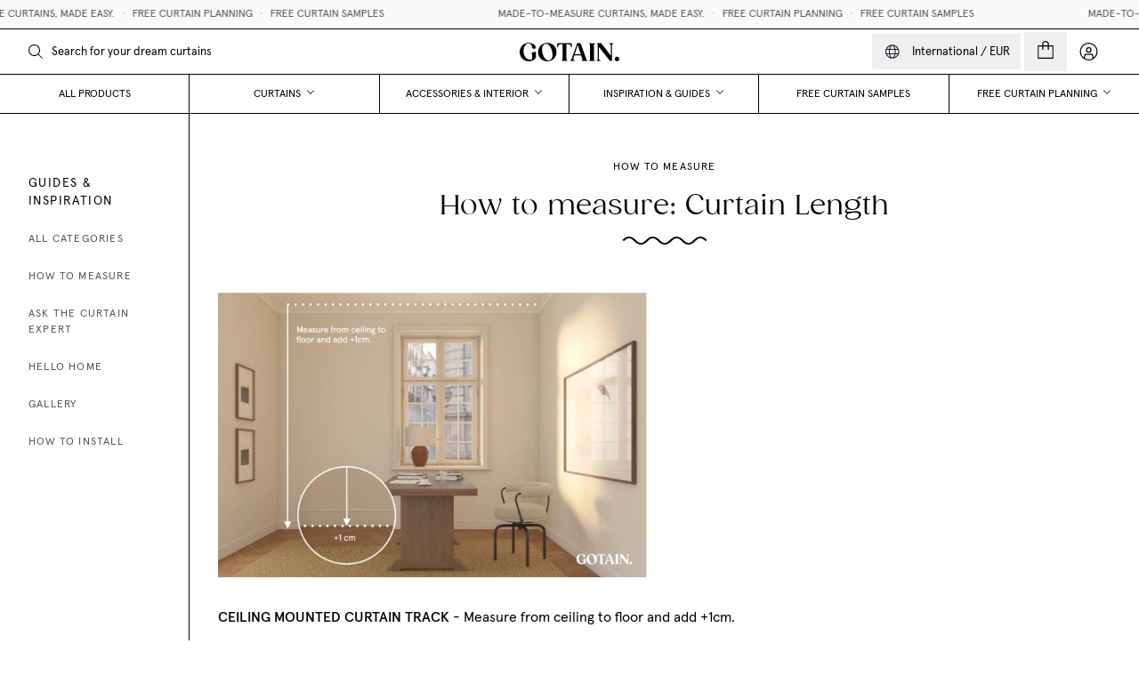

--- FILE ---
content_type: text/html; charset=utf-8
request_url: https://www.gotain.com/en/articles/how-to-measure/measure-curtain-length
body_size: 48002
content:
<!DOCTYPE html><html lang="en"><head><meta charSet="utf-8"/><meta name="viewport" content="width=device-width, initial-scale=1.0"/><link rel="manifest" href="/site.webmanifest"/><link rel="apple-touch-icon" href="/touch-icon.png"/><link rel="icon" sizes="32x32" href="/favicon-32x32.png"/><link rel="icon" sizes="96x96" href="/favicon-96x96.png"/><link rel="icon" sizes="16x16" href="/favicon-16x16.png"/><meta name="theme-color" content="#FAFAF9"/><meta name="facebook-domain-verification" content="8d66l4mkcsvxq27hbyfyvrkrrxdxob"/><meta name="google-site-verification" content="XPJVZUIPInlmmSANU9xODDyet5E3lgVTgRvenHoFWVI"/><title>How to measure: Curtain Length | Gotain</title><meta name="robots" content="index,follow"/><meta name="description" content="We don&#x27;t believe that one size fits all. Made to measure, easy and always sewn in Sweden. With a carefully selected assortment, easy installation and fast deliveries we work towards a more beautiful world, one home at the time."/><link rel="alternate" hrefLang="sv" href="https://www.gotain.com/artiklar/matguide/maetguide-gardinlaengd"/><link rel="alternate" hrefLang="en-GB" href="https://www.gotain.com/uk/articles/how-to-measure/measure-curtain-length"/><link rel="alternate" hrefLang="en" href="https://www.gotain.com/en/articles/how-to-measure/measure-curtain-length"/><meta property="og:title" content="How to measure: Curtain Length | Gotain"/><meta property="og:description" content="We don&#x27;t believe that one size fits all. Made to measure, easy and always sewn in Sweden. With a carefully selected assortment, easy installation and fast deliveries we work towards a more beautiful world, one home at the time."/><meta property="og:url" content="https://www.gotain.com/en/articles/how-to-measure/measure-curtain-length"/><meta property="og:type" content="website"/><meta property="og:image" content="https://cdn.sanity.io/images/edu4usp4/production/2ac1a64547dc0496e844c90ecf9c8fe44f22053a-1904x1272.png"/><meta property="og:image:width" content="1904"/><meta property="og:image:height" content="1272"/><meta property="og:locale" content="en"/><link rel="canonical" href="https://www.gotain.com/en/articles/how-to-measure/measure-curtain-length"/><script type="application/ld+json">{"@context":"https://schema.org","@type":"FAQPage","mainEntity":[{"@type":"Question","name":"What length should I choose for my curtains?","acceptedAnswer":{"@type":"Answer","text":"<p>What length to choose for your curtains? Our philosophy at Gotain is to make it easy, and for us that means a generous amount of fabric, billowing waves and a slight fall on the floor. That's why all our curtains are sewn in the same way, regardless if you are to hang them on a rail or rod. Are you going to hang your curtains on a ceiling mounte rail? Measure from floor to ceiling and add 1cm. Are you to hang your curtains on a wall mounted rail? Measure from the top of your rail and add 1cm. Or are you planning on hanging the curtain on a rod with rings? Measure from below the ring and add 1cm. Then you get the Gotain Signature look, with a slight fall on the floor. Read more about our Signature look in the question below!</p>"}},{"@type":"Question","name":"What should I consider when ordering linen curtains?","acceptedAnswer":{"@type":"Answer","text":"<p>Linen is a natural material and may change slightly over time. Woven linen curtains (including blackout) have a tendency to stretch a little once hung. For these, we recommend not adding the extra centimetre and instead measuring to the desired final length. </p><p>Sheer linen curtains are more affected by humidity and seasonal changes, and can be planned with approximately +1 cm for a soft, elegant drape. </p><p>If you’re unsure which option is best for your home, our curtain experts are always happy to offer personal advice.</p>"}},{"@type":"Question","name":"What is the Gotain Signature look?","acceptedAnswer":{"@type":"Answer","text":"<p>Gotain's philosophy is to make it easy to order custom curtains. We always recommend our signature look, which means a generous amount of fabric, billowing waves and a trail on the floor. Therefore, all curtains are also sewn in the same way, regardless if you are hanging them on a rail or rod, in the ceiling or on the wall. \n</p><p>3 reasons to choose Gotain's signature look:</p><p>- To get a beautiful and heavy fall with generous waves, the drop is your best friend. A touch on the floor supports the curtain so that it is not exposed to gravity in the same way as a hovering curtain is, which in turn is beneficial for the curtains longevity. </p><p>- Most homes have some level of differences in height or uneven floors, a small trail helps trick the eye so that these differences are not visible. </p><p>- Measuring for a curtain is not the same as measuring for a worktop or site-built wardrobe. All fabrics are woven, and the fabric can be more or less dense. In natural materials, the weave of the fabric is generally rarer than in synthetic materials where the weave is denser. </p><p>The rarer the fabric, the greater the variation you need to take into account in terms of the length. This means that all curtains can differ 0-1% from the ordered length, which is completely normal. Over time, when the fabric is exposed to gravity, temperature and usage, which in turn can affect the length of the curtain. A trail means that this variation does not affect the final look of your curtains.</p><p>\n</p>"}},{"@type":"Question","name":"I want my curtains to float right above floor, how should I measure?","acceptedAnswer":{"@type":"Answer","text":"<p>The easiest way to get a floating look is to customize the choice of curtain. All fabrics are woven, and the fabric can be more or less dense. In natural materials, the fabric is generally rarely weaved than in synthetic materials where the fabric is denser. The rarer the weave, the greater the variation you need to take into account in terms of the length. The fabrics least affected by this are Hotel curtains or Velvet curtains, both of which have a dense fabric and are not made of natural materials, in opposed to the woven linen curtain.</p><p>For these curtain models, you subtract 1cm from the shortest measure of your measuring points - then your curtains will hover above the floor. </p><p>* Psst ... After years of experience within curtains, we always recommend Gotain's signature look over a floating look. Read in the piece above about why!</p>"}},{"@type":"Question","name":"Do I need to think differently if I do not have curtain rails from Gotain?","acceptedAnswer":{"@type":"Answer","text":"<p>Maybe, it depends on the height of your curtain rails! </p><p>Gotain's curtains can be hung in all types of rails and rods, our recommendations are intended for Gotain's curtain rails which are 2.5 cm high. If your rail has a dimension other than 2.5 cm, you need to take this into account when measuring.</p>"}},{"@type":"Question","name":"Do the curtains shrink when washing them?","acceptedAnswer":{"@type":"Answer","text":"<p>Care instructions and information about shrinking can be found for each product under Material & Care Advice.</p>"}},{"@type":"Question","name":"How long should linen curtains be?","acceptedAnswer":{"@type":"Answer","text":"<p>Measuring for a curtain is not the same as measuring for a worktop or site-built wardrobe. All fabrics are woven, and the fabric can be more or less dense. In natural materials, the weave of the fabric is generally rarer than in synthetic materials where the weave is denser. The rarer the fabric, the greater the variation you need to take into account in terms of the length. This means that all curtains can differ 0-1% from the ordered length, which is completely normal. Over time, when the fabric is exposed to gravity, temperature and usage, which in turn can affect the length of the curtain. A trail means that this variation does not affect the final look of your curtains.</p>"}},{"@type":"Question","name":"How high above the floor should my curtains float?","acceptedAnswer":{"@type":"Answer","text":"<p>At Gotain we always recommend our signature look, where you let the curtain land by the floor. This we do for 3 reasons:</p><p></p><p>- To get a beautiful and heavy fall with generous waves, the drop is your best friend. A touch on the floor supports the curtain so that it is not exposed to gravity in the same way as a hovering curtain is, which in turn is beneficial for the curtains longevity. </p><p>- Most homes have some level of differences in height or uneven floors, a small trail helps trick the eye so that these differences are not visible. </p><p>- Measuring for a curtain is not the same as measuring for a worktop or site-built wardrobe. All fabrics are woven, and the fabric can be more or less dense. In natural materials, the weave of the fabric is generally rarer than in synthetic materials where the weave is denser. The rarer the fabric, the greater the variation you need to take into account in terms of the length. This means that all curtains can differ 0-1% from the ordered length, which is completely normal. Over time, when the fabric is exposed to gravity, temperature and usage, which in turn can affect the length of the curtain. A trail means that this variation does not affect the final look of your curtains.</p>"}},{"@type":"Question","name":"Can your curtains be too long?","acceptedAnswer":{"@type":"Answer","text":"<p>A fall on the floor is the best way to vary the expression of your curtains, where a more generous fall gives a luxurious feeling. Of course this preference is a matter of personal taste, and som prefer a fall more than others, but if you as us at Gotain? No, curtains can never be too long!</p>"}}]}</script><meta name="next-head-count" content="26"/><link rel="preload" href="/_next/static/css/931fccb4d9ca67ec.css" as="style"/><link rel="stylesheet" href="/_next/static/css/931fccb4d9ca67ec.css" data-n-g=""/><noscript data-n-css=""></noscript><script defer="" nomodule="" src="/_next/static/chunks/polyfills-c67a75d1b6f99dc8.js"></script><script defer="" src="/_next/static/chunks/4441.be7fb3182690a3ad.js"></script><script defer="" src="/_next/static/chunks/3866.1d3f398895897afa.js"></script><script defer="" src="/_next/static/chunks/5863.e8fae4178c138978.js"></script><script defer="" src="/_next/static/chunks/1357.8ba2459e6a889da5.js"></script><script defer="" src="/_next/static/chunks/2714.d2caaa31dbc04105.js"></script><script defer="" src="/_next/static/chunks/1193.73357bf6dd94f210.js"></script><script defer="" src="/_next/static/chunks/6118.3788ac85c0572c92.js"></script><script defer="" src="/_next/static/chunks/6933.accbe94371a2f9b8.js"></script><script defer="" src="/_next/static/chunks/7083.1a789739eab7ff94.js"></script><script src="/_next/static/chunks/webpack-7aba3066ec4f0c30.js" defer=""></script><script src="/_next/static/chunks/framework-6a24fb6bf87209db.js" defer=""></script><script src="/_next/static/chunks/main-7bba7d4616fc9361.js" defer=""></script><script src="/_next/static/chunks/pages/_app-8d5a1625e181c4a3.js" defer=""></script><script src="/_next/static/chunks/a45e9611-fc959cea2a3f801f.js" defer=""></script><script src="/_next/static/chunks/2962-d48bdc2437f7e7de.js" defer=""></script><script src="/_next/static/chunks/7536-cf2176c4acfa7824.js" defer=""></script><script src="/_next/static/chunks/4374-eac87cef54d507f9.js" defer=""></script><script src="/_next/static/chunks/3081-5876f9ccd832278f.js" defer=""></script><script src="/_next/static/chunks/331-6df92a343a0dd5d5.js" defer=""></script><script src="/_next/static/chunks/6350-c01fd62f10810cac.js" defer=""></script><script src="/_next/static/chunks/3017-dcd71979801d54d0.js" defer=""></script><script src="/_next/static/chunks/9938-bf581952c5b933a0.js" defer=""></script><script src="/_next/static/chunks/pages/%5B...page%5D-fbc662d40985cf63.js" defer=""></script><script src="/_next/static/jr9B5z_CyA9Q044oiFIwO/_buildManifest.js" defer=""></script><script src="/_next/static/jr9B5z_CyA9Q044oiFIwO/_ssgManifest.js" defer=""></script></head><body class="loading"><div id="__next"><div style="position:fixed;z-index:9999;top:16px;left:16px;right:16px;bottom:16px;pointer-events:none"></div><header class="font-sans print:hidden"><div><div class="fixed inset-x-0 bottom-0 z-30 pointer-events-none top-16 xl:hidden"><div class="absolute left-0 max-w-md pointer-events-auto w-full top-0 duration-500 transition-all overflow-x-hidden bottom-0  -translate-x-full"><div class="relative w-full h-full bg-white"><div style="transition-duration:500ms" class="transition-transform h-full"><div class="flex items-center justify-between h-12 pl-5 border-b border-black sm:pr-5"><p class="text-sm font-medium uppercase ">Menu</p><div class="flex items-center text-black gap"><div><button class="relative flex items-center justify-center p-3 space-x-3 transition hover:bg-gray-400/5 text-inherit xl:-mx-3 active:scale-95 focus:outline-none"><p class="pt-px text-[13px] leading-[15px]">International<!-- --> /<!-- --> <!-- -->EUR</p></button></div><a class="p-3 grid transition hover:bg-gray-400/5 place-content-center" href="/en/account"><svg aria-hidden="true" focusable="false" data-prefix="fasl" data-icon="circle-user" class="svg-inline--fa fa-circle-user fa-fw text-2xl xl:text-xl" role="img" xmlns="http://www.w3.org/2000/svg" viewBox="0 0 512 512"><path fill="currentColor" d="M480 256C480 132.3 379.7 32 256 32S32 132.3 32 256c0 67.5 29.8 128 77 169l35-105H368l35 105c47.2-41.1 77-101.6 77-169zM376 445.2L344.9 352H167.1L136 445.2c34.7 22 75.9 34.8 120 34.8c44.5 0 85.9-13 120.7-35.3l-.7 .5zM0 256a256 256 0 1 1 512 0A256 256 0 1 1 0 256zm208-48a48 48 0 1 0 96 0 48 48 0 1 0 -96 0zm48 80a80 80 0 1 1 0-160 80 80 0 1 1 0 160z"></path></svg><span class="sr-only">My account</span></a></div></div><div class="py-2"><button aria-label="All products" class="flex items-center w-full justify-between h-12 px-5 text-sm uppercase"><p>All products</p></button><div role="button" aria-label="Curtains" class="flex space-x-4 uppercase text-sm items-center justify-between h-12"><p role="button" class="flex items-center h-full pl-5 pr-2">Curtains</p><button aria-label="Open Curtains submenu" class="flex items-center justify-end flex-1 h-full pl-2 pr-5"><svg aria-hidden="true" focusable="false" data-prefix="fasl" data-icon="angle-right" class="svg-inline--fa fa-angle-right text-lg" role="img" xmlns="http://www.w3.org/2000/svg" viewBox="0 0 320 512"><path fill="currentColor" d="M278.6 256l-11.3 11.3-160 160L96 438.6 73.4 416l11.3-11.3L233.4 256 84.7 107.3 73.4 96 96 73.4l11.3 11.3 160 160L278.6 256z"></path></svg></button></div><div class="absolute flex flex-col translate-x-full transition-transform duration-500 inset-0 hidden"><div class="flex items-center justify-between h-12 border-b border-black"><button aria-label="Back" class="flex items-center justify-start flex-1 h-full"><svg aria-hidden="true" focusable="false" data-prefix="fasl" data-icon="angle-left" class="svg-inline--fa fa-angle-left ml-5 text-lg" role="img" xmlns="http://www.w3.org/2000/svg" viewBox="0 0 320 512"><path fill="currentColor" d="M41.4 256l11.3-11.3 160-160L224 73.4 246.6 96l-11.3 11.3L86.6 256 235.3 404.7 246.6 416 224 438.6l-11.3-11.3-160-160L41.4 256z"></path></svg></button><p class="text-sm font-medium uppercase ">Curtains</p><div class="flex-1"></div></div><div class="flex-1 pb-10 overflow-auto"><div class="py-2 border-t border-black first:border-t-0"><button aria-label="Curtain style" class="flex items-center w-full justify-between h-12 px-5 text-sm uppercase flex items-center h-12 px-5 text-sm font-medium uppercase"><p>Curtain style</p></button><button aria-label="Curtain Panels" class="flex items-center w-full justify-between h-12 px-5 text-sm uppercase"><p>Curtain Panels</p></button><button aria-label="Roman Blinds" class="flex items-center w-full justify-between h-12 px-5 text-sm uppercase"><p>Roman Blinds</p></button><button aria-label="Café Curtains" class="flex items-center w-full justify-between h-12 px-5 text-sm uppercase"><p>Café Curtains</p></button><button aria-label="Curtain Valances" class="flex items-center w-full justify-between h-12 px-5 text-sm uppercase"><p>Curtain Valances</p></button><button aria-label="Blackout Blind" class="flex items-center w-full justify-between h-12 px-5 text-sm uppercase"><p>Blackout Blind</p></button><button aria-label="Shower Curtain" class="flex items-center w-full justify-between h-12 px-5 text-sm uppercase"><p>Shower Curtain</p></button></div><div class="py-2 border-t border-black first:border-t-0"><button aria-label="Function &amp; Fabric" class="flex items-center w-full justify-between h-12 px-5 text-sm uppercase flex items-center h-12 px-5 text-sm font-medium uppercase"><p>Function &amp; Fabric</p></button><button aria-label="Blackout curtains" class="flex items-center w-full justify-between h-12 px-5 text-sm uppercase"><p>Blackout curtains</p></button><button aria-label="Heavy curtains" class="flex items-center w-full justify-between h-12 px-5 text-sm uppercase"><p>Heavy curtains</p></button><button aria-label="Sheer curtains" class="flex items-center w-full justify-between h-12 px-5 text-sm uppercase"><p>Sheer curtains</p></button><button aria-label="Linen curtains" class="flex items-center w-full justify-between h-12 px-5 text-sm uppercase"><p>Linen curtains</p></button></div><div class="py-2 border-t border-black first:border-t-0"><button aria-label="Blackout Curtains" class="block w-full px-5 py-3 text-left"><div class="w-full transition-opacity aspect-w-4 aspect-h-3 group-hover:opacity-75"></div><p class="mt-3 text-sm tracking-wider uppercase transition-opacity group-hover:opacity-50">Blackout <span class="whitespace-nowrap">Curtains <svg aria-hidden="true" focusable="false" data-prefix="fasl" data-icon="arrow-right-long" class="svg-inline--fa fa-arrow-right-long " role="img" xmlns="http://www.w3.org/2000/svg" viewBox="0 0 512 512"><path fill="currentColor" d="M500.7 267.3L512 256l-11.3-11.3-144-144L345.4 89.4 322.7 112l11.3 11.3L450.7 240 16 240 0 240l0 32 16 0 434.7 0L334.1 388.7 322.7 400l22.6 22.6 11.3-11.3 144-144z"></path></svg></span></p></button></div><div class="py-2 border-t border-black first:border-t-0"><button aria-label="Roman Blinds" class="block w-full px-5 py-3 text-left"><div class="w-full transition-opacity aspect-w-4 aspect-h-3 group-hover:opacity-75"></div><p class="mt-3 text-sm tracking-wider uppercase transition-opacity group-hover:opacity-50">Roman <span class="whitespace-nowrap">Blinds <svg aria-hidden="true" focusable="false" data-prefix="fasl" data-icon="arrow-right-long" class="svg-inline--fa fa-arrow-right-long " role="img" xmlns="http://www.w3.org/2000/svg" viewBox="0 0 512 512"><path fill="currentColor" d="M500.7 267.3L512 256l-11.3-11.3-144-144L345.4 89.4 322.7 112l11.3 11.3L450.7 240 16 240 0 240l0 32 16 0 434.7 0L334.1 388.7 322.7 400l22.6 22.6 11.3-11.3 144-144z"></path></svg></span></p></button></div></div></div><div role="button" aria-label="Accessories &amp; Interior" class="flex space-x-4 uppercase text-sm items-center justify-between h-12"><p role="button" class="flex items-center h-full pl-5 pr-2">Accessories &amp; Interior</p><button aria-label="Open Accessories &amp; Interior submenu" class="flex items-center justify-end flex-1 h-full pl-2 pr-5"><svg aria-hidden="true" focusable="false" data-prefix="fasl" data-icon="angle-right" class="svg-inline--fa fa-angle-right text-lg" role="img" xmlns="http://www.w3.org/2000/svg" viewBox="0 0 320 512"><path fill="currentColor" d="M278.6 256l-11.3 11.3-160 160L96 438.6 73.4 416l11.3-11.3L233.4 256 84.7 107.3 73.4 96 96 73.4l11.3 11.3 160 160L278.6 256z"></path></svg></button></div><div class="absolute flex flex-col translate-x-full transition-transform duration-500 inset-0 hidden"><div class="flex items-center justify-between h-12 border-b border-black"><button aria-label="Back" class="flex items-center justify-start flex-1 h-full"><svg aria-hidden="true" focusable="false" data-prefix="fasl" data-icon="angle-left" class="svg-inline--fa fa-angle-left ml-5 text-lg" role="img" xmlns="http://www.w3.org/2000/svg" viewBox="0 0 320 512"><path fill="currentColor" d="M41.4 256l11.3-11.3 160-160L224 73.4 246.6 96l-11.3 11.3L86.6 256 235.3 404.7 246.6 416 224 438.6l-11.3-11.3-160-160L41.4 256z"></path></svg></button><p class="text-sm font-medium uppercase ">Accessories &amp; Interior</p><div class="flex-1"></div></div><div class="flex-1 pb-10 overflow-auto"><div class="py-2 border-t border-black first:border-t-0"><button aria-label="All accessories" class="flex items-center w-full justify-between h-12 px-5 text-sm uppercase flex items-center h-12 px-5 text-sm font-medium uppercase"><p>All accessories</p></button><button aria-label="Curtain Rods" class="flex items-center w-full justify-between h-12 px-5 text-sm uppercase"><p>Curtain Rods</p></button><button aria-label="Curtain Tracks" class="flex items-center w-full justify-between h-12 px-5 text-sm uppercase"><p>Curtain Tracks</p></button><button aria-label="Curtain weights &amp; hooks" class="flex items-center w-full justify-between h-12 px-5 text-sm uppercase"><p>Curtain weights &amp; hooks</p></button><button aria-label="Curtain Tie-Backs" class="flex items-center w-full justify-between h-12 px-5 text-sm uppercase"><p>Curtain Tie-Backs</p></button><button aria-label="Steamer" class="flex items-center w-full justify-between h-12 px-5 text-sm uppercase"><p>Steamer</p></button></div><div class="py-2 border-t border-black first:border-t-0"><button aria-label="All Interior Details" class="flex items-center w-full justify-between h-12 px-5 text-sm uppercase flex items-center h-12 px-5 text-sm font-medium uppercase"><p>All Interior Details</p></button><button aria-label="Interior Details" class="flex items-center w-full justify-between h-12 px-5 text-sm uppercase"><p>Interior Details</p></button><button aria-label="Bed Throws" class="flex items-center w-full justify-between h-12 px-5 text-sm uppercase"><p>Bed Throws</p></button><button aria-label="Pillows" class="flex items-center w-full justify-between h-12 px-5 text-sm uppercase"><p>Pillows</p></button></div><div class="py-2 border-t border-black first:border-t-0"><button aria-label="Wallpaper" class="block w-full px-5 py-3 text-left"><div class="w-full transition-opacity aspect-w-4 aspect-h-3 group-hover:opacity-75"></div><p class="mt-3 text-sm tracking-wider uppercase transition-opacity group-hover:opacity-50">Wallpaper <svg aria-hidden="true" focusable="false" data-prefix="fasl" data-icon="arrow-right-long" class="svg-inline--fa fa-arrow-right-long " role="img" xmlns="http://www.w3.org/2000/svg" viewBox="0 0 512 512"><path fill="currentColor" d="M500.7 267.3L512 256l-11.3-11.3-144-144L345.4 89.4 322.7 112l11.3 11.3L450.7 240 16 240 0 240l0 32 16 0 434.7 0L334.1 388.7 322.7 400l22.6 22.6 11.3-11.3 144-144z"></path></svg></p></button></div><div class="py-2 border-t border-black first:border-t-0"><button aria-label="Pillows" class="block w-full px-5 py-3 text-left"><div class="w-full transition-opacity aspect-w-4 aspect-h-3 group-hover:opacity-75"></div><p class="mt-3 text-sm tracking-wider uppercase transition-opacity group-hover:opacity-50">Pillows <svg aria-hidden="true" focusable="false" data-prefix="fasl" data-icon="arrow-right-long" class="svg-inline--fa fa-arrow-right-long " role="img" xmlns="http://www.w3.org/2000/svg" viewBox="0 0 512 512"><path fill="currentColor" d="M500.7 267.3L512 256l-11.3-11.3-144-144L345.4 89.4 322.7 112l11.3 11.3L450.7 240 16 240 0 240l0 32 16 0 434.7 0L334.1 388.7 322.7 400l22.6 22.6 11.3-11.3 144-144z"></path></svg></p></button></div></div></div><div role="button" aria-label="Inspiration &amp; Guides" class="flex space-x-4 uppercase text-sm items-center justify-between h-12"><p role="button" class="flex items-center h-full pl-5 pr-2">Inspiration &amp; Guides</p><button aria-label="Open Inspiration &amp; Guides submenu" class="flex items-center justify-end flex-1 h-full pl-2 pr-5"><svg aria-hidden="true" focusable="false" data-prefix="fasl" data-icon="angle-right" class="svg-inline--fa fa-angle-right text-lg" role="img" xmlns="http://www.w3.org/2000/svg" viewBox="0 0 320 512"><path fill="currentColor" d="M278.6 256l-11.3 11.3-160 160L96 438.6 73.4 416l11.3-11.3L233.4 256 84.7 107.3 73.4 96 96 73.4l11.3 11.3 160 160L278.6 256z"></path></svg></button></div><div class="absolute flex flex-col translate-x-full transition-transform duration-500 inset-0 hidden"><div class="flex items-center justify-between h-12 border-b border-black"><button aria-label="Back" class="flex items-center justify-start flex-1 h-full"><svg aria-hidden="true" focusable="false" data-prefix="fasl" data-icon="angle-left" class="svg-inline--fa fa-angle-left ml-5 text-lg" role="img" xmlns="http://www.w3.org/2000/svg" viewBox="0 0 320 512"><path fill="currentColor" d="M41.4 256l11.3-11.3 160-160L224 73.4 246.6 96l-11.3 11.3L86.6 256 235.3 404.7 246.6 416 224 438.6l-11.3-11.3-160-160L41.4 256z"></path></svg></button><p class="text-sm font-medium uppercase ">Inspiration &amp; Guides</p><div class="flex-1"></div></div><div class="flex-1 pb-10 overflow-auto"><div class="py-2 border-t border-black first:border-t-0"><button aria-label="Guides" class="flex items-center w-full justify-between h-12 px-5 text-sm uppercase flex items-center h-12 px-5 text-sm font-medium uppercase"><p>Guides</p></button><button aria-label="How to measure" class="flex items-center w-full justify-between h-12 px-5 text-sm uppercase"><p>How to measure</p></button><button aria-label="How to install" class="flex items-center w-full justify-between h-12 px-5 text-sm uppercase"><p>How to install</p></button><button aria-label="How to Shop" class="flex items-center w-full justify-between h-12 px-5 text-sm uppercase"><p>How to Shop</p></button></div><div class="py-2 border-t border-black first:border-t-0"><button aria-label="Room" class="flex items-center w-full justify-between h-12 px-5 text-sm uppercase flex items-center h-12 px-5 text-sm font-medium uppercase"><p>Room</p></button><button aria-label="Kids Room" class="flex items-center w-full justify-between h-12 px-5 text-sm uppercase"><p>Kids Room</p></button><button aria-label="Living room" class="flex items-center w-full justify-between h-12 px-5 text-sm uppercase"><p>Living room</p></button><button aria-label="Bedroom" class="flex items-center w-full justify-between h-12 px-5 text-sm uppercase"><p>Bedroom</p></button><button aria-label="Kitchen" class="flex items-center w-full justify-between h-12 px-5 text-sm uppercase"><p>Kitchen</p></button><button aria-label="Bathroom" class="flex items-center w-full justify-between h-12 px-5 text-sm uppercase"><p>Bathroom</p></button></div><div class="py-2 border-t border-black first:border-t-0"><button aria-label="Inspiration" class="flex items-center w-full justify-between h-12 px-5 text-sm uppercase flex items-center h-12 px-5 text-sm font-medium uppercase"><p>Inspiration</p></button><button aria-label="Shop the look" class="flex items-center w-full justify-between h-12 px-5 text-sm uppercase"><p>Shop the look</p></button><button aria-label="Hello Home" class="flex items-center w-full justify-between h-12 px-5 text-sm uppercase"><p>Hello Home</p></button><button aria-label="Ask the curtain expert" class="flex items-center w-full justify-between h-12 px-5 text-sm uppercase"><p>Ask the curtain expert</p></button></div><div class="py-2 border-t border-black first:border-t-0"><button aria-label="Hello Home, Emelie Törling" class="block w-full px-5 py-3 text-left"><div class="w-full transition-opacity aspect-w-4 aspect-h-3 group-hover:opacity-75"></div><p class="mt-3 text-sm tracking-wider uppercase transition-opacity group-hover:opacity-50">Hello Home, Emelie <span class="whitespace-nowrap">Törling <svg aria-hidden="true" focusable="false" data-prefix="fasl" data-icon="arrow-right-long" class="svg-inline--fa fa-arrow-right-long " role="img" xmlns="http://www.w3.org/2000/svg" viewBox="0 0 512 512"><path fill="currentColor" d="M500.7 267.3L512 256l-11.3-11.3-144-144L345.4 89.4 322.7 112l11.3 11.3L450.7 240 16 240 0 240l0 32 16 0 434.7 0L334.1 388.7 322.7 400l22.6 22.6 11.3-11.3 144-144z"></path></svg></span></p></button></div><div class="py-2 border-t border-black first:border-t-0"><button aria-label="How to measure: Curtain Panels" class="block w-full px-5 py-3 text-left"><div class="w-full transition-opacity aspect-w-4 aspect-h-3 group-hover:opacity-75"></div><p class="mt-3 text-sm tracking-wider uppercase transition-opacity group-hover:opacity-50">How to measure: Curtain <span class="whitespace-nowrap">Panels <svg aria-hidden="true" focusable="false" data-prefix="fasl" data-icon="arrow-right-long" class="svg-inline--fa fa-arrow-right-long " role="img" xmlns="http://www.w3.org/2000/svg" viewBox="0 0 512 512"><path fill="currentColor" d="M500.7 267.3L512 256l-11.3-11.3-144-144L345.4 89.4 322.7 112l11.3 11.3L450.7 240 16 240 0 240l0 32 16 0 434.7 0L334.1 388.7 322.7 400l22.6 22.6 11.3-11.3 144-144z"></path></svg></span></p></button></div></div></div><button aria-label="Free curtain samples" class="flex items-center w-full justify-between h-12 px-5 text-sm uppercase"><p>Free curtain samples</p></button><div role="button" aria-label="Free curtain planning" class="flex space-x-4 uppercase text-sm items-center justify-between h-12"><p role="button" class="flex items-center h-full pl-5 pr-2">Free curtain planning</p><button aria-label="Open Free curtain planning submenu" class="flex items-center justify-end flex-1 h-full pl-2 pr-5"><svg aria-hidden="true" focusable="false" data-prefix="fasl" data-icon="angle-right" class="svg-inline--fa fa-angle-right text-lg" role="img" xmlns="http://www.w3.org/2000/svg" viewBox="0 0 320 512"><path fill="currentColor" d="M278.6 256l-11.3 11.3-160 160L96 438.6 73.4 416l11.3-11.3L233.4 256 84.7 107.3 73.4 96 96 73.4l11.3 11.3 160 160L278.6 256z"></path></svg></button></div><div class="absolute flex flex-col translate-x-full transition-transform duration-500 inset-0 hidden"><div class="flex items-center justify-between h-12 border-b border-black"><button aria-label="Back" class="flex items-center justify-start flex-1 h-full"><svg aria-hidden="true" focusable="false" data-prefix="fasl" data-icon="angle-left" class="svg-inline--fa fa-angle-left ml-5 text-lg" role="img" xmlns="http://www.w3.org/2000/svg" viewBox="0 0 320 512"><path fill="currentColor" d="M41.4 256l11.3-11.3 160-160L224 73.4 246.6 96l-11.3 11.3L86.6 256 235.3 404.7 246.6 416 224 438.6l-11.3-11.3-160-160L41.4 256z"></path></svg></button><p class="text-sm font-medium uppercase ">Free curtain planning</p><div class="flex-1"></div></div><div class="flex-1 pb-10 overflow-auto"><div class="py-2 border-t border-black first:border-t-0"><button aria-label="Free Digital Planning" class="block w-full px-5 py-3 text-left"><div class="w-full transition-opacity aspect-w-4 aspect-h-3 group-hover:opacity-75"></div><p class="mt-3 text-sm tracking-wider uppercase transition-opacity group-hover:opacity-50">Free Digital <span class="whitespace-nowrap">Planning <svg aria-hidden="true" focusable="false" data-prefix="fasl" data-icon="arrow-right-long" class="svg-inline--fa fa-arrow-right-long " role="img" xmlns="http://www.w3.org/2000/svg" viewBox="0 0 512 512"><path fill="currentColor" d="M500.7 267.3L512 256l-11.3-11.3-144-144L345.4 89.4 322.7 112l11.3 11.3L450.7 240 16 240 0 240l0 32 16 0 434.7 0L334.1 388.7 322.7 400l22.6 22.6 11.3-11.3 144-144z"></path></svg></span></p></button></div></div></div></div></div></div></div></div><nav class="fixed transition-transform inset-x-0 duration-300 z-30 w-full"><div class="relative flex items-center justify-center h-10 space-x-1 text-xs text-center uppercase sm:h-8" style="color:#57534E;background-color:#FAFAF9"><div class="w-full"></div></div><div><div class="flex items-end h-16 border-t flex-col w-full xl:h-24 xl:text-black xl:bg-white xl:border-b border-black transition-colors duration-300 relative z-10 bg-white text-black border-b border-t-black/100"><div class="relative z-10 flex items-center justify-between w-full px-2 max-xl:h-16 xl:px-8 xl:flex-1"><div class="flex items-center justify-start flex-1 xl:hidden"><button aria-label="Menu" class="flex items-center justify-center p-3 transition-transform xl:hidden active:scale-90 text-black"><svg aria-hidden="true" width="25" height="28" viewBox="0 0 25 28" fill="none" xmlns="http://www.w3.org/2000/svg"><path class="origin-center transition duration-300 -rotate-45 -translate-y-2" d="M4.20654 4.59424L21.5307 21.9184L20.2932 23.1558L2.96911 5.83168L4.20654 4.59424Z" fill="currentColor"></path><path class="origin-center transition duration-300 rotate-45 translate-y-2" d="M21.5308 5.83941L20.2934 4.60197L2.96924 21.9261L4.20668 23.1635L21.5308 5.83941Z" fill="currentColor"></path><path class="origin-center transition duration-300" d="M24.5 14.7578V13.0078L0 13.0078L0 14.7578L24.5 14.7578Z" fill="currentColor"></path></svg></button><div class="xl:hidden origin-bottom xl:transition duration-300"><button aria-label="Search" class="relative flex flex-col items-center transition justify-center p-3 text-sm sm:group focus:outline-none text-black"><div class="absolute xl:transition rounded-xl -z-10 -inset-y-2 -inset-x-2 group-hover:bg-amber/5"></div><svg aria-hidden="true" focusable="false" data-prefix="fasl" data-icon="magnifying-glass" class="svg-inline--fa fa-magnifying-glass xl:text-xl text-2xl -mb-0.5" role="img" xmlns="http://www.w3.org/2000/svg" viewBox="0 0 512 512"><path fill="currentColor" d="M384 208A176 176 0 1 0 32 208a176 176 0 1 0 352 0zM343.3 366C307 397.2 259.7 416 208 416C93.1 416 0 322.9 0 208S93.1 0 208 0S416 93.1 416 208c0 51.7-18.8 99-50 135.3L510.5 487.9l-22.6 22.6L343.3 366z"></path></svg></button></div></div><div class="items-center justify-center flex-1 hidden h-full space-x-8 xl:flex xl:justify-start"><div class="w-64"><form class="w-full"><div class="relative text-black flex items-center max-xl:text-white"><label for="search" class="flex items-center text-current justify-center -ml-2.5 p-2.5 cursor-pointer text-base"><svg aria-hidden="true" focusable="false" data-prefix="fasl" data-icon="magnifying-glass" class="svg-inline--fa fa-magnifying-glass " role="img" xmlns="http://www.w3.org/2000/svg" viewBox="0 0 512 512"><path fill="currentColor" d="M384 208A176 176 0 1 0 32 208a176 176 0 1 0 352 0zM343.3 366C307 397.2 259.7 416 208 416C93.1 416 0 322.9 0 208S93.1 0 208 0S416 93.1 416 208c0 51.7-18.8 99-50 135.3L510.5 487.9l-22.6 22.6L343.3 366z"></path></svg></label><input class="form-input bg-transparent border-0 hide-clear rounded-none placeholder:text-black h-12 lg:h-10 pl-0  w-full text-base lg:text-[13px] ring-0 transition-colors focus:ring-0 duration-300 disabled:opacity-100 max-xl:drop-shadow-md max-xl:placeholder:text-white" autoComplete="false" style="transition-property:background-color, border-color, color" placeholder="Search for your dream curtains" type="search" name="q" id="search" value=""/><div class="absolute inset-y-0 right-0 text-sm opacity-0 pointer-events-none"><button class="flex items-center justify-center w-12 h-12 lg:h-10" type="button"><svg aria-hidden="true" focusable="false" data-prefix="fasl" data-icon="xmark" class="svg-inline--fa fa-xmark " role="img" xmlns="http://www.w3.org/2000/svg" viewBox="0 0 384 512" style="width:16px"><path fill="currentColor" d="M192 233.4L59.5 100.9 36.9 123.5 169.4 256 36.9 388.5l22.6 22.6L192 278.6 324.5 411.1l22.6-22.6L214.6 256 347.1 123.5l-22.6-22.6L192 233.4z"></path></svg></button></div></div></form><div class="absolute top-full inset-x-0 z-50 border-t overflow-hidden border-black bg-white"></div></div></div><div class="flex items-center h-full"><a class="block transition-opacity duration-300 hover:opacity-75" href="/en"><svg width="528" height="99" viewBox="0 0 528 99" xmlns="http://www.w3.org/2000/svg" class="w-24 h-auto sm:w-28"><path fill-rule="evenodd" clip-rule="evenodd" d="M352.43 85.31C353.99 90.25 355.03 92.59 357.76 93.5C359.19 94.02 360.1 94.54 360.1 95.58C360.1 96.62 359.32 97.14 357.63 97.01L357.461 97.0005C357.289 96.9908 357.109 96.9805 356.921 96.9697C354.542 96.8329 350.84 96.62 344.37 96.62C337.817 96.62 333.615 96.8552 331.207 96.9901L330.85 97.01C329.16 97.14 328.51 96.62 328.51 95.58C328.51 94.54 329.29 94.15 330.46 93.63C332.93 92.59 332.8 90.38 331.24 85.31L325.26 66.85H289.9L286 79.07C283.14 88.3 284.18 92.46 291.2 93.5C292.5 93.89 293.41 94.54 293.41 95.58C293.41 96.62 292.76 97.14 291.07 97.01C288.73 96.88 283.79 96.75 277.94 96.75C275.21 96.75 271.83 96.88 269.49 97.01C267.67 97.14 267.02 96.62 267.02 95.58C267.02 94.54 267.93 94.02 269.36 93.5C272.48 92.59 274.69 88.3 277.81 79.07L304.85 2.37001C304.85 1.85001 305.11 1.46001 305.63 1.20001C306.793 0.734815 308.187 1.14819 310.033 1.69553C311.282 2.06592 312.739 2.49767 314.47 2.76001C318.11 3.28001 320.32 3.54001 321.62 3.54001C322.79 3.67001 323.57 4.32001 323.83 5.23001L352.43 85.31ZM307.45 12.12L291.59 61.52H323.57L307.45 12.12ZM63.44 53.59C66.95 52.94 75.79 50.86 83.46 46.96C84.89 46.18 85.93 46.83 85.93 48.26V77.51C85.93 78.42 85.8 79.2 85.02 80.37C81.64 85.57 69.81 98.7 48.23 98.7C22.1 98.7 2.07997 79.85 0.129968 52.81C-1.69003 27.85 15.99 1.07001 47.19 1.07001C85.54 1.07001 92.17 31.36 76.96 32.53C68.4015 33.193 66.8008 27.2055 65.0327 20.5917C62.9871 12.9401 60.7174 4.45001 47.19 4.45001C27.17 4.45001 18.46 29.8 20.93 51.38C23.66 77.77 42.64 96.49 66.17 87.26V66.2C66.17 61.65 65.91 59.05 63.44 58.01C62.14 57.49 61.1 56.97 61.1 55.8C61.1 54.76 61.88 54.11 63.44 53.59ZM396.63 6.26999C398.06 5.61999 398.84 5.22999 398.84 4.18999C398.84 3.14999 398.19 2.62999 396.5 2.75999L395.98 2.78761C393.432 2.9235 389.185 3.14999 383.24 3.14999C377.103 3.14999 372.776 2.90865 370.375 2.77474L370.11 2.75999C368.42 2.62999 367.77 3.14999 367.77 4.18999C367.77 5.22999 368.55 5.61999 369.98 6.26999C372.45 7.17999 372.84 9.90999 372.84 14.46V85.31C372.84 89.86 372.45 92.59 369.98 93.5C368.55 94.15 367.77 94.54 367.77 95.58C367.77 96.62 368.42 97.14 370.11 97.01L370.375 96.9952C372.776 96.8613 377.103 96.62 383.24 96.62C389.185 96.62 393.431 96.8464 395.979 96.9823L396.5 97.01C398.19 97.14 398.84 96.62 398.84 95.58C398.84 94.54 398.06 94.15 396.63 93.5C394.16 92.59 393.77 89.86 393.77 85.31V14.46C393.77 9.90999 394.16 7.17999 396.63 6.26999ZM515.7 74.26C509.07 74.26 503.74 79.72 503.74 86.48C503.74 93.11 509.07 98.44 515.7 98.44C522.33 98.44 527.79 93.11 527.79 86.48C527.79 79.72 522.33 74.26 515.7 74.26ZM146.25 1.07001C118.04 1.07001 97.5 22.91 97.5 49.82C97.5 76.86 118.04 98.7 146.25 98.7C174.59 98.7 195.13 76.86 195.13 49.82C195.13 22.91 174.59 1.07001 146.25 1.07001ZM157.17 93.11C140.01 96.75 126.75 78.81 121.03 55.15C115.18 31.75 118.82 10.43 135.72 6.66001C152.62 3.02001 165.88 20.96 171.6 44.75C177.45 68.15 173.94 89.34 157.17 93.11ZM257.14 8.09C267.41 8.09 269.75 13.42 273.26 23.17C273.78 24.6 274.69 25.25 275.73 25.25C277.03 25.12 277.55 24.21 277.29 22.65C277.178 21.8041 277.07 20.9975 276.966 20.2201C276.224 14.6657 275.682 10.608 275.34 4.45C275.21 2.89 274.17 2.24 272.48 2.37C269.62 2.63 266.37 2.76 257.14 2.76H217.75C208.52 2.76 205.27 2.63 202.41 2.37C200.72 2.24 199.68 2.89 199.55 4.45C199.208 10.608 198.665 14.6653 197.923 20.2197L197.923 20.2249C197.819 21.0008 197.711 21.8059 197.6 22.65C197.34 24.21 197.86 25.12 199.03 25.25C200.2 25.25 201.11 24.6 201.63 23.17C205.14 13.42 207.48 8.09 217.75 8.09H226.98V85.31C226.98 89.86 226.59 92.59 224.12 93.5C222.69 94.15 221.91 94.54 221.91 95.58C221.91 96.62 222.56 97.14 224.25 97.01L224.515 96.9952C226.916 96.8613 231.243 96.62 237.38 96.62C243.325 96.62 247.572 96.8465 250.12 96.9824L250.64 97.01C252.33 97.14 252.98 96.62 252.98 95.58C252.98 94.54 252.2 94.15 250.77 93.5C248.3 92.59 247.91 89.86 247.91 85.31V8.09H257.14ZM485.68 3.01999C488.67 3.01999 491.4 2.88999 493.35 2.75999C495.04 2.62999 495.82 3.14999 495.82 4.18999C495.82 5.13858 495.063 5.54641 493.845 6.20264C493.727 6.26588 493.606 6.33143 493.48 6.39999C490.1 7.69999 489.06 11.34 489.06 18.36V95.06C489.06 96.1 488.15 97.01 486.98 97.01H485.03L484.38 96.88V97.01H480.35C478.783 97.01 477.891 95.9505 476.595 94.4118C476.385 94.1629 476.165 93.9015 475.93 93.63L419.51 22.26V81.41C419.51 91.4344 423.074 92.377 426.634 93.3186C426.859 93.3783 427.085 93.438 427.31 93.5C428.87 94.02 429.65 94.54 429.65 95.58C429.65 96.62 428.87 97.14 427.18 97.01C424.84 96.88 420.03 96.75 417.04 96.75C414.05 96.75 411.32 96.88 409.37 97.01C407.55 97.14 406.9 96.62 406.9 95.58C406.9 94.6314 407.657 94.2236 408.875 93.5673C408.993 93.5041 409.114 93.4385 409.24 93.37C412.62 92.07 413.66 88.43 413.66 81.41V14.46C413.66 9.90999 413.4 7.17999 410.93 6.26999L410.837 6.22761C409.46 5.60258 408.59 5.20719 408.59 4.18999C408.59 3.14999 409.24 2.75999 411.06 2.75999H430.56C431.73 2.75999 432.38 3.14999 433.16 4.05999L483.21 68.8V18.36C483.21 8.39184 479.572 7.40387 476.124 6.46725C475.885 6.40225 475.646 6.33749 475.41 6.26999C473.85 5.74999 473.07 5.22999 473.07 4.18999C473.07 3.14999 473.72 2.62999 475.54 2.75999C477.88 2.88999 482.69 3.01999 485.68 3.01999Z" class="fill-current"></path></svg></a></div><div class="flex items-center justify-end flex-1 xl:space-x-4"><div class="text-black"><div><button class="relative flex items-center justify-center p-3 space-x-3 transition hover:bg-gray-400/5 text-inherit xl:-mx-3 active:scale-95 focus:outline-none"><div class="h-4 w-[21px]"><img alt="International" loading="lazy" width="21" height="16" decoding="async" data-nimg="1" class="object-contain object-center w-full h-full" style="color:transparent" src="/_next/static/media/flag-global.78bfa74d.svg"/></div><p class="pt-px text-[13px] leading-[15px] hidden">International<!-- --> /<!-- --> <!-- -->EUR</p></button></div></div><div class="flex items-center"><button aria-label="Cart" class="relative flex flex-col items-center text-black hover:bg-gray-400/5 justify-center p-3 text-sm focus:outline-none transition"><div class="relative -mt-1"><div class="flex items-center justify-center w-6 h-6"><svg aria-hidden="true" focusable="false" data-prefix="fasl" data-icon="bag-shopping" class="svg-inline--fa fa-bag-shopping text-2xl xl:text-xl" role="img" xmlns="http://www.w3.org/2000/svg" viewBox="0 0 448 512" style="clip-path:polygon(100% 0, 100% 100%, 100% 100%, 100% 100%, 0 100%, 0 0)"><path fill="currentColor" d="M160 96v32H288V96c0-35.3-28.7-64-64-64s-64 28.7-64 64zm-32 64H32V480H416V160H320v80 16H288V240 160H160v80 16H128V240 160zm0-32V96c0-53 43-96 96-96s96 43 96 96v32h96 32v32V480v32H416 32 0V480 160 128H32h96z"></path></svg></div><div class="absolute bottom-0.5 xl:bottom-[3px] right-0.5 xl:right-[3px] translate-x-1/2 translate-y-1/2 pt-0.5 text-center px-0.5"></div></div></button><a class="p-3 grid transition hover:bg-gray-400/5 place-content-center max-sm:hidden text-black" href="/en/account"><svg aria-hidden="true" focusable="false" data-prefix="fasl" data-icon="circle-user" class="svg-inline--fa fa-circle-user fa-fw text-2xl xl:text-xl" role="img" xmlns="http://www.w3.org/2000/svg" viewBox="0 0 512 512"><path fill="currentColor" d="M480 256C480 132.3 379.7 32 256 32S32 132.3 32 256c0 67.5 29.8 128 77 169l35-105H368l35 105c47.2-41.1 77-101.6 77-169zM376 445.2L344.9 352H167.1L136 445.2c34.7 22 75.9 34.8 120 34.8c44.5 0 85.9-13 120.7-35.3l-.7 .5zM0 256a256 256 0 1 1 512 0A256 256 0 1 1 0 256zm208-48a48 48 0 1 0 96 0 48 48 0 1 0 -96 0zm48 80a80 80 0 1 1 0-160 80 80 0 1 1 0 160z"></path></svg><span class="sr-only">My account</span></a></div></div></div><div class="items-stretch hidden w-full grid-cols-6 border-t border-black xl:grid h-11"><div class="grid place-items-center flex-1 border-r border-black"><div class="relative flex transition-opacity text-xs uppercase items-center duration-500"><a class="block text-xs hover:underline underline-offset-4" href="/en/products">All products<!-- --> </a></div></div><div class="grid place-items-center flex-1 border-r border-black"><div class="relative flex transition-opacity text-xs uppercase items-center duration-500"><a class="hover:underline" href="/en/curtains"><div class="underline-offset-4">Curtains<svg aria-hidden="true" focusable="false" data-prefix="fasl" data-icon="angle-down" class="svg-inline--fa fa-angle-down text-xs -mt-0.5 pt-0.5 ml-1.5" role="img" xmlns="http://www.w3.org/2000/svg" viewBox="0 0 448 512"><path fill="currentColor" d="M224 342.6l11.3-11.3 160-160L406.6 160 384 137.4l-11.3 11.3L224 297.4 75.3 148.7 64 137.4 41.4 160l11.3 11.3 160 160L224 342.6z"></path></svg></div></a></div><div class="absolute inset-x-0 z-0 -mt-px top-24"></div></div><div class="grid place-items-center flex-1 border-r border-black"><div class="relative flex transition-opacity text-xs uppercase items-center duration-500"><a class="hover:underline" href="/en/accessories"><div class="underline-offset-4">Accessories &amp; Interior<svg aria-hidden="true" focusable="false" data-prefix="fasl" data-icon="angle-down" class="svg-inline--fa fa-angle-down text-xs -mt-0.5 pt-0.5 ml-1.5" role="img" xmlns="http://www.w3.org/2000/svg" viewBox="0 0 448 512"><path fill="currentColor" d="M224 342.6l11.3-11.3 160-160L406.6 160 384 137.4l-11.3 11.3L224 297.4 75.3 148.7 64 137.4 41.4 160l11.3 11.3 160 160L224 342.6z"></path></svg></div></a></div><div class="absolute inset-x-0 z-0 -mt-px top-24"></div></div><div class="grid place-items-center flex-1 border-r border-black"><div class="relative flex transition-opacity text-xs uppercase items-center duration-500"><a class="hover:underline" href="/en/articles/lookbook/shop-the-look"><div class="underline-offset-4">Inspiration &amp; Guides<svg aria-hidden="true" focusable="false" data-prefix="fasl" data-icon="angle-down" class="svg-inline--fa fa-angle-down text-xs -mt-0.5 pt-0.5 ml-1.5" role="img" xmlns="http://www.w3.org/2000/svg" viewBox="0 0 448 512"><path fill="currentColor" d="M224 342.6l11.3-11.3 160-160L406.6 160 384 137.4l-11.3 11.3L224 297.4 75.3 148.7 64 137.4 41.4 160l11.3 11.3 160 160L224 342.6z"></path></svg></div></a></div><div class="absolute inset-x-0 z-0 -mt-px top-24"></div></div><div class="grid place-items-center flex-1 border-r border-black"><div class="relative flex transition-opacity text-xs uppercase items-center duration-500"><a class="block text-xs hover:underline underline-offset-4" href="/en/curtain-samples">Free curtain samples<!-- --> </a></div></div><div class="grid place-items-center flex-1 border-r border-black border-r-0"><div class="relative flex transition-opacity text-xs uppercase items-center duration-500"><a class="hover:underline" href="/en/service-and-installation"><div class="underline-offset-4">Free curtain planning<svg aria-hidden="true" focusable="false" data-prefix="fasl" data-icon="angle-down" class="svg-inline--fa fa-angle-down text-xs -mt-0.5 pt-0.5 ml-1.5" role="img" xmlns="http://www.w3.org/2000/svg" viewBox="0 0 448 512"><path fill="currentColor" d="M224 342.6l11.3-11.3 160-160L406.6 160 384 137.4l-11.3 11.3L224 297.4 75.3 148.7 64 137.4 41.4 160l11.3 11.3 160 160L224 342.6z"></path></svg></div></a></div><div class="absolute inset-x-0 z-0 -mt-px top-24"></div></div></div></div></div></nav></div></header><main class="print:[&amp;&gt;*]:pt-2 bg-white relative xl:[&amp;&gt;*]:pt-[128px] [&amp;&gt;*]:pt-[104px] sm:[&amp;&gt;*]:pt-24"><div class="bg-white" style="background-color:#ffffff"><div class="min-h-[calc(100svh-104px)] sm:min-h-[calc(100svh-6rem)] xl:min-h-[calc(100svh-128px)]"><div class="lg:flex"><div class="max-lg:hidden lg:min-h-screen flex justify-center lg:justify-start w-full lg:w-64 xl:w-[16.667vw] px-4 py-4 pb-0 lg:p-6 lg:py-14 lg:border-r border-black lg:flex-shrink-0"><div class="relative"><div class="sticky flex flex-wrap items-center justify-center top-28 lg:items-start lg:justify-start lg:flex-col"><a class="p-1.5 lg:px-2 lg:py-3 hidden lg:inline-block" href="/en/articles"><div class="text-sm tracking-widest uppercase">Guides &amp; Inspiration</div></a><a class="text-xs uppercase tracking-widest text-left underline-offset-4 hover:lg:underline decoration-current focus:outline-none inline-block py-2.5 px-1.5 lg:px-2 lg:py-3 h-8 leading-none lg:h-auto lg:leading-normal text-gray-600" href="/en/articles">All categories</a><a class="text-xs uppercase tracking-widest text-left underline-offset-4 hover:lg:underline decoration-current focus:outline-none inline-block py-2.5 px-1.5 lg:px-2 lg:py-3 h-8 leading-none lg:h-auto lg:leading-normal text-gray-600" href="/en/articles/how-to-measure">How to measure</a><a class="text-xs uppercase tracking-widest text-left underline-offset-4 hover:lg:underline decoration-current focus:outline-none inline-block py-2.5 px-1.5 lg:px-2 lg:py-3 h-8 leading-none lg:h-auto lg:leading-normal text-gray-600" href="/en/articles/ask-the-expert">Ask the curtain expert</a><a class="text-xs uppercase tracking-widest text-left underline-offset-4 hover:lg:underline decoration-current focus:outline-none inline-block py-2.5 px-1.5 lg:px-2 lg:py-3 h-8 leading-none lg:h-auto lg:leading-normal text-gray-600" href="/en/articles/inspiration">Hello Home</a><a class="text-xs uppercase tracking-widest text-left underline-offset-4 hover:lg:underline decoration-current focus:outline-none inline-block py-2.5 px-1.5 lg:px-2 lg:py-3 h-8 leading-none lg:h-auto lg:leading-normal text-gray-600" href="/en/articles/lookbook">Gallery</a><a class="text-xs uppercase tracking-widest text-left underline-offset-4 hover:lg:underline decoration-current focus:outline-none inline-block py-2.5 px-1.5 lg:px-2 lg:py-3 h-8 leading-none lg:h-auto lg:leading-normal text-gray-600" href="/en/articles/how-to-install">How to install</a></div></div></div><div class="overflow-hidden lg:flex-1"><div class="flex flex-col items-center justify-center py-8 bg-white gap gap-y-5 sm:py-12"><section class="px-4 sm:px-8"><div class="flex flex-col items-center space-y-2 sm:space-y-3"><a class="px-3 py-1 text-xs tracking-widest underline uppercase transition-all underline-offset-4 hover:decoration-black decoration-1 decoration-black/0" href="/en/articles/how-to-measure">How to measure</a><h1 class="font-serif text-3xl sm:text-3xl text-center">How to measure: Curtain Length</h1><svg width="158" height="21" class="w-24" style="transform:scaleY(0.7)" viewBox="0 0 158 21" fill="none" xmlns="http://www.w3.org/2000/svg"><path d="M2 10.5C9.33333 -0.833333 16.6667 -0.833333 24 10.5C31.3333 21.8333 38.6667 21.8333 46 10.5C53.3333 -0.833333 60.6667 -0.833333 68 10.5C75.3333 21.8333 82.6667 21.8333 90 10.5C97.3333 -0.833333 104.667 -0.833333 112 10.5C119.333 21.8333 126.667 21.8333 134 10.5C141.333 -0.833333 148.667 -0.833333 156 10.5" class="sm:stroke-[4px] stroke-2" stroke="#000"></path></svg></div></section></div><div class="mb-12 sm:mb-24"><div class=""><section id="section-18b69862aa7b"><section class="px-4 sm:px-8 container mx-auto" id="side-by-side-image-section-0"><div class=""><div class="grid gap-6 sm:gap-10 grid-cols-1 auto-rows-fr sm:grid-cols-2"><div class="relative"><div class="relative"><div class="relative w-full h-full"><div class=""><img alt="" loading="lazy" width="1916" height="1276" decoding="async" data-nimg="1" style="color:transparent" sizes="(max-width: 1280px) 50vw, 640px" srcSet="https://cdn.sanity.io/images/edu4usp4/production/b44bf3b98b80a954a577500a44fdbf8893772204-1916x1276.png?w=384&amp;q=90&amp;fit=fill&amp;auto=format 384w, https://cdn.sanity.io/images/edu4usp4/production/b44bf3b98b80a954a577500a44fdbf8893772204-1916x1276.png?w=640&amp;q=90&amp;fit=fill&amp;auto=format 640w, https://cdn.sanity.io/images/edu4usp4/production/b44bf3b98b80a954a577500a44fdbf8893772204-1916x1276.png?w=750&amp;q=90&amp;fit=fill&amp;auto=format 750w, https://cdn.sanity.io/images/edu4usp4/production/b44bf3b98b80a954a577500a44fdbf8893772204-1916x1276.png?w=828&amp;q=90&amp;fit=fill&amp;auto=format 828w, https://cdn.sanity.io/images/edu4usp4/production/b44bf3b98b80a954a577500a44fdbf8893772204-1916x1276.png?w=1080&amp;q=90&amp;fit=fill&amp;auto=format 1080w, https://cdn.sanity.io/images/edu4usp4/production/b44bf3b98b80a954a577500a44fdbf8893772204-1916x1276.png?w=1200&amp;q=90&amp;fit=fill&amp;auto=format 1200w, https://cdn.sanity.io/images/edu4usp4/production/b44bf3b98b80a954a577500a44fdbf8893772204-1916x1276.png?w=1920&amp;q=90&amp;fit=fill&amp;auto=format 1920w, https://cdn.sanity.io/images/edu4usp4/production/b44bf3b98b80a954a577500a44fdbf8893772204-1916x1276.png?w=2048&amp;q=90&amp;fit=fill&amp;auto=format 2048w, https://cdn.sanity.io/images/edu4usp4/production/b44bf3b98b80a954a577500a44fdbf8893772204-1916x1276.png?w=3840&amp;q=90&amp;fit=fill&amp;auto=format 3840w" src="https://cdn.sanity.io/images/edu4usp4/production/b44bf3b98b80a954a577500a44fdbf8893772204-1916x1276.png?w=3840&amp;q=90&amp;fit=fill&amp;auto=format"/></div></div></div></div><div class="relative"><div class="absolute inset-0"><div class="relative w-full h-full"><div class=""><img alt="" loading="lazy" decoding="async" data-nimg="fill" style="position:absolute;height:100%;width:100%;left:0;top:0;right:0;bottom:0;color:transparent" sizes="(max-width: 1280px) 50vw, 640px" srcSet="/_next/image?url=https%3A%2F%2Fcdn.sanity.io%2Fimages%2Fedu4usp4%2Fproduction%2F5c04ac9076662e7a307767bac6ac348c5e1c76cd-1976x1318.png%3Fw%3D1920%26q%3D75%26fit%3Dfill%26auto%3Dformat&amp;w=384&amp;q=90 384w, /_next/image?url=https%3A%2F%2Fcdn.sanity.io%2Fimages%2Fedu4usp4%2Fproduction%2F5c04ac9076662e7a307767bac6ac348c5e1c76cd-1976x1318.png%3Fw%3D1920%26q%3D75%26fit%3Dfill%26auto%3Dformat&amp;w=640&amp;q=90 640w, /_next/image?url=https%3A%2F%2Fcdn.sanity.io%2Fimages%2Fedu4usp4%2Fproduction%2F5c04ac9076662e7a307767bac6ac348c5e1c76cd-1976x1318.png%3Fw%3D1920%26q%3D75%26fit%3Dfill%26auto%3Dformat&amp;w=750&amp;q=90 750w, /_next/image?url=https%3A%2F%2Fcdn.sanity.io%2Fimages%2Fedu4usp4%2Fproduction%2F5c04ac9076662e7a307767bac6ac348c5e1c76cd-1976x1318.png%3Fw%3D1920%26q%3D75%26fit%3Dfill%26auto%3Dformat&amp;w=828&amp;q=90 828w, /_next/image?url=https%3A%2F%2Fcdn.sanity.io%2Fimages%2Fedu4usp4%2Fproduction%2F5c04ac9076662e7a307767bac6ac348c5e1c76cd-1976x1318.png%3Fw%3D1920%26q%3D75%26fit%3Dfill%26auto%3Dformat&amp;w=1080&amp;q=90 1080w, /_next/image?url=https%3A%2F%2Fcdn.sanity.io%2Fimages%2Fedu4usp4%2Fproduction%2F5c04ac9076662e7a307767bac6ac348c5e1c76cd-1976x1318.png%3Fw%3D1920%26q%3D75%26fit%3Dfill%26auto%3Dformat&amp;w=1200&amp;q=90 1200w, /_next/image?url=https%3A%2F%2Fcdn.sanity.io%2Fimages%2Fedu4usp4%2Fproduction%2F5c04ac9076662e7a307767bac6ac348c5e1c76cd-1976x1318.png%3Fw%3D1920%26q%3D75%26fit%3Dfill%26auto%3Dformat&amp;w=1920&amp;q=90 1920w, /_next/image?url=https%3A%2F%2Fcdn.sanity.io%2Fimages%2Fedu4usp4%2Fproduction%2F5c04ac9076662e7a307767bac6ac348c5e1c76cd-1976x1318.png%3Fw%3D1920%26q%3D75%26fit%3Dfill%26auto%3Dformat&amp;w=2048&amp;q=90 2048w, /_next/image?url=https%3A%2F%2Fcdn.sanity.io%2Fimages%2Fedu4usp4%2Fproduction%2F5c04ac9076662e7a307767bac6ac348c5e1c76cd-1976x1318.png%3Fw%3D1920%26q%3D75%26fit%3Dfill%26auto%3Dformat&amp;w=3840&amp;q=90 3840w" src="/_next/image?url=https%3A%2F%2Fcdn.sanity.io%2Fimages%2Fedu4usp4%2Fproduction%2F5c04ac9076662e7a307767bac6ac348c5e1c76cd-1976x1318.png%3Fw%3D1920%26q%3D75%26fit%3Dfill%26auto%3Dformat&amp;w=3840&amp;q=90"/></div></div></div></div></div><div class="mx-auto max-w-5xl"><div class="max-w-full font-sans mt-8"><p class="font-sans mb-2 my-2 text-base text-black"><strong class="font-medium">CEILING MOUNTED CURTAIN TRACK </strong> - Measure from ceiling to floor and add +1cm.</p><p class="font-sans mb-2 my-2 text-base text-black">Measure in three different places as floors are often a bit uneven, and base your curtain length on the longest measurement.</p><p class="font-sans mb-2 my-2 text-base text-black">To achieve a beautiful and full result with generous curtain waves, the trail against the floor is important, and why you add +1cm to the measurement. A trail gives the curtain support so that the fabric in the textile is not subjected to gravity in the same way as a too short curtain would be. This will give your curtain a fuller impression and a longer lifespan.</p></div></div></div></section></section></div><div class="mt-12 sm:mt-20"><section id="section-a290bc5635ce"><section class="px-4 sm:px-8 container mx-auto" id="side-by-side-image-section-1"><div class=""><div class="grid gap-6 sm:gap-10 grid-cols-1 auto-rows-fr sm:grid-cols-2"><div class="relative"><div class="relative"><div class="relative w-full h-full"><div class=""><img alt="" loading="lazy" width="1916" height="1280" decoding="async" data-nimg="1" style="color:transparent" sizes="(max-width: 1280px) 50vw, 640px" srcSet="https://cdn.sanity.io/images/edu4usp4/production/0d80f27777d6c30518876ed7db60a4b0a1c8fe33-1916x1280.png?w=384&amp;q=90&amp;fit=fill&amp;auto=format 384w, https://cdn.sanity.io/images/edu4usp4/production/0d80f27777d6c30518876ed7db60a4b0a1c8fe33-1916x1280.png?w=640&amp;q=90&amp;fit=fill&amp;auto=format 640w, https://cdn.sanity.io/images/edu4usp4/production/0d80f27777d6c30518876ed7db60a4b0a1c8fe33-1916x1280.png?w=750&amp;q=90&amp;fit=fill&amp;auto=format 750w, https://cdn.sanity.io/images/edu4usp4/production/0d80f27777d6c30518876ed7db60a4b0a1c8fe33-1916x1280.png?w=828&amp;q=90&amp;fit=fill&amp;auto=format 828w, https://cdn.sanity.io/images/edu4usp4/production/0d80f27777d6c30518876ed7db60a4b0a1c8fe33-1916x1280.png?w=1080&amp;q=90&amp;fit=fill&amp;auto=format 1080w, https://cdn.sanity.io/images/edu4usp4/production/0d80f27777d6c30518876ed7db60a4b0a1c8fe33-1916x1280.png?w=1200&amp;q=90&amp;fit=fill&amp;auto=format 1200w, https://cdn.sanity.io/images/edu4usp4/production/0d80f27777d6c30518876ed7db60a4b0a1c8fe33-1916x1280.png?w=1920&amp;q=90&amp;fit=fill&amp;auto=format 1920w, https://cdn.sanity.io/images/edu4usp4/production/0d80f27777d6c30518876ed7db60a4b0a1c8fe33-1916x1280.png?w=2048&amp;q=90&amp;fit=fill&amp;auto=format 2048w, https://cdn.sanity.io/images/edu4usp4/production/0d80f27777d6c30518876ed7db60a4b0a1c8fe33-1916x1280.png?w=3840&amp;q=90&amp;fit=fill&amp;auto=format 3840w" src="https://cdn.sanity.io/images/edu4usp4/production/0d80f27777d6c30518876ed7db60a4b0a1c8fe33-1916x1280.png?w=3840&amp;q=90&amp;fit=fill&amp;auto=format"/></div></div></div></div><div class="relative"><div class="absolute inset-0"><div class="relative w-full h-full"><div class=""><img alt="" loading="lazy" decoding="async" data-nimg="fill" style="position:absolute;height:100%;width:100%;left:0;top:0;right:0;bottom:0;color:transparent" sizes="(max-width: 1280px) 50vw, 640px" srcSet="/_next/image?url=https%3A%2F%2Fcdn.sanity.io%2Fimages%2Fedu4usp4%2Fproduction%2F918879d00706a5a72a4e2dbe5fd05b5f5f05967d-1882x1256.png%3Fw%3D1882%26q%3D75%26fit%3Dfill%26auto%3Dformat&amp;w=384&amp;q=90 384w, /_next/image?url=https%3A%2F%2Fcdn.sanity.io%2Fimages%2Fedu4usp4%2Fproduction%2F918879d00706a5a72a4e2dbe5fd05b5f5f05967d-1882x1256.png%3Fw%3D1882%26q%3D75%26fit%3Dfill%26auto%3Dformat&amp;w=640&amp;q=90 640w, /_next/image?url=https%3A%2F%2Fcdn.sanity.io%2Fimages%2Fedu4usp4%2Fproduction%2F918879d00706a5a72a4e2dbe5fd05b5f5f05967d-1882x1256.png%3Fw%3D1882%26q%3D75%26fit%3Dfill%26auto%3Dformat&amp;w=750&amp;q=90 750w, /_next/image?url=https%3A%2F%2Fcdn.sanity.io%2Fimages%2Fedu4usp4%2Fproduction%2F918879d00706a5a72a4e2dbe5fd05b5f5f05967d-1882x1256.png%3Fw%3D1882%26q%3D75%26fit%3Dfill%26auto%3Dformat&amp;w=828&amp;q=90 828w, /_next/image?url=https%3A%2F%2Fcdn.sanity.io%2Fimages%2Fedu4usp4%2Fproduction%2F918879d00706a5a72a4e2dbe5fd05b5f5f05967d-1882x1256.png%3Fw%3D1882%26q%3D75%26fit%3Dfill%26auto%3Dformat&amp;w=1080&amp;q=90 1080w, /_next/image?url=https%3A%2F%2Fcdn.sanity.io%2Fimages%2Fedu4usp4%2Fproduction%2F918879d00706a5a72a4e2dbe5fd05b5f5f05967d-1882x1256.png%3Fw%3D1882%26q%3D75%26fit%3Dfill%26auto%3Dformat&amp;w=1200&amp;q=90 1200w, /_next/image?url=https%3A%2F%2Fcdn.sanity.io%2Fimages%2Fedu4usp4%2Fproduction%2F918879d00706a5a72a4e2dbe5fd05b5f5f05967d-1882x1256.png%3Fw%3D1882%26q%3D75%26fit%3Dfill%26auto%3Dformat&amp;w=1920&amp;q=90 1920w, /_next/image?url=https%3A%2F%2Fcdn.sanity.io%2Fimages%2Fedu4usp4%2Fproduction%2F918879d00706a5a72a4e2dbe5fd05b5f5f05967d-1882x1256.png%3Fw%3D1882%26q%3D75%26fit%3Dfill%26auto%3Dformat&amp;w=2048&amp;q=90 2048w, /_next/image?url=https%3A%2F%2Fcdn.sanity.io%2Fimages%2Fedu4usp4%2Fproduction%2F918879d00706a5a72a4e2dbe5fd05b5f5f05967d-1882x1256.png%3Fw%3D1882%26q%3D75%26fit%3Dfill%26auto%3Dformat&amp;w=3840&amp;q=90 3840w" src="/_next/image?url=https%3A%2F%2Fcdn.sanity.io%2Fimages%2Fedu4usp4%2Fproduction%2F918879d00706a5a72a4e2dbe5fd05b5f5f05967d-1882x1256.png%3Fw%3D1882%26q%3D75%26fit%3Dfill%26auto%3Dformat&amp;w=3840&amp;q=90"/></div></div></div></div></div><div class="mx-auto max-w-5xl"><div class="max-w-full font-sans mt-8"><p class="font-sans mb-2 my-2 text-base text-black"><span class="block mb-4 text-base md:text-lg"><strong class="font-medium">CURTAIN TRACK ON WALL</strong> - Measure from the top of the curtain track down to the floor and add +1cm. </span></p><p class="font-sans mb-2 my-2 text-base text-black">Measure in three different places as floors are often a bit uneven, and base your curtain length on the longest measurement. </p><p class="font-sans mb-2 my-2 text-base text-black">Don&#x27;t have a track installed to measure from? The curtain is sewn to &#x27;cover&#x27; the entire track, so to determine the length of curtains you should order, you  just need to decide at what height you will install your curtain track. We recommend installing the track as high as possible to create a feeling of space in the room. If you have a cornice, you can measure from the bottom of the cornice down to the floor + 1cm. </p><p class="font-sans mb-2 my-2 text-base text-black">To achieve a beautiful and full result with generous curtain waves, the trail against the floor is important. To achieve a beautiful and full result with generous curtain waves, the trail against the floor is important, that&#x27;s why you add +1cm to the measurement. </p><p class="font-sans mb-2 my-2 text-base text-black">A trail gives the curtain support so that the fabric in the textile is not subjected to gravity in the same way as a too short curtain does. This will give your curtain a fuller impression and a longer lifespan.&quot;</p></div></div></div></section></section></div><div class="mt-12 sm:mt-20"><section id="section-dfceac3651ff"><section class="px-4 sm:px-8 container mx-auto" id="side-by-side-image-section-2"><div class=""><div class="grid gap-6 sm:gap-10 grid-cols-1 auto-rows-fr sm:grid-cols-2"><div class="relative"><div class="relative"><div class="relative w-full h-full"><div class=""><img alt="" loading="lazy" width="1920" height="1281" decoding="async" data-nimg="1" style="color:transparent" sizes="(max-width: 1280px) 50vw, 640px" srcSet="https://cdn.sanity.io/images/edu4usp4/production/5c4f360a80db5519af5d24ddc073ee0eefeee543-1952x1302.png?w=384&amp;q=90&amp;fit=fill&amp;auto=format 384w, https://cdn.sanity.io/images/edu4usp4/production/5c4f360a80db5519af5d24ddc073ee0eefeee543-1952x1302.png?w=640&amp;q=90&amp;fit=fill&amp;auto=format 640w, https://cdn.sanity.io/images/edu4usp4/production/5c4f360a80db5519af5d24ddc073ee0eefeee543-1952x1302.png?w=750&amp;q=90&amp;fit=fill&amp;auto=format 750w, https://cdn.sanity.io/images/edu4usp4/production/5c4f360a80db5519af5d24ddc073ee0eefeee543-1952x1302.png?w=828&amp;q=90&amp;fit=fill&amp;auto=format 828w, https://cdn.sanity.io/images/edu4usp4/production/5c4f360a80db5519af5d24ddc073ee0eefeee543-1952x1302.png?w=1080&amp;q=90&amp;fit=fill&amp;auto=format 1080w, https://cdn.sanity.io/images/edu4usp4/production/5c4f360a80db5519af5d24ddc073ee0eefeee543-1952x1302.png?w=1200&amp;q=90&amp;fit=fill&amp;auto=format 1200w, https://cdn.sanity.io/images/edu4usp4/production/5c4f360a80db5519af5d24ddc073ee0eefeee543-1952x1302.png?w=1920&amp;q=90&amp;fit=fill&amp;auto=format 1920w, https://cdn.sanity.io/images/edu4usp4/production/5c4f360a80db5519af5d24ddc073ee0eefeee543-1952x1302.png?w=2048&amp;q=90&amp;fit=fill&amp;auto=format 2048w, https://cdn.sanity.io/images/edu4usp4/production/5c4f360a80db5519af5d24ddc073ee0eefeee543-1952x1302.png?w=3840&amp;q=90&amp;fit=fill&amp;auto=format 3840w" src="https://cdn.sanity.io/images/edu4usp4/production/5c4f360a80db5519af5d24ddc073ee0eefeee543-1952x1302.png?w=3840&amp;q=90&amp;fit=fill&amp;auto=format"/></div></div></div></div><div class="relative"><div class="absolute inset-0"><div class="relative w-full h-full"><div class=""><img alt="" loading="lazy" decoding="async" data-nimg="fill" style="position:absolute;height:100%;width:100%;left:0;top:0;right:0;bottom:0;color:transparent" sizes="(max-width: 1280px) 50vw, 640px" srcSet="/_next/image?url=https%3A%2F%2Fcdn.sanity.io%2Fimages%2Fedu4usp4%2Fproduction%2F01d88ca8be63fe915d963539cc615a021b3f28b3-1672x1120.png%3Fw%3D1672%26q%3D75%26fit%3Dfill%26auto%3Dformat&amp;w=384&amp;q=90 384w, /_next/image?url=https%3A%2F%2Fcdn.sanity.io%2Fimages%2Fedu4usp4%2Fproduction%2F01d88ca8be63fe915d963539cc615a021b3f28b3-1672x1120.png%3Fw%3D1672%26q%3D75%26fit%3Dfill%26auto%3Dformat&amp;w=640&amp;q=90 640w, /_next/image?url=https%3A%2F%2Fcdn.sanity.io%2Fimages%2Fedu4usp4%2Fproduction%2F01d88ca8be63fe915d963539cc615a021b3f28b3-1672x1120.png%3Fw%3D1672%26q%3D75%26fit%3Dfill%26auto%3Dformat&amp;w=750&amp;q=90 750w, /_next/image?url=https%3A%2F%2Fcdn.sanity.io%2Fimages%2Fedu4usp4%2Fproduction%2F01d88ca8be63fe915d963539cc615a021b3f28b3-1672x1120.png%3Fw%3D1672%26q%3D75%26fit%3Dfill%26auto%3Dformat&amp;w=828&amp;q=90 828w, /_next/image?url=https%3A%2F%2Fcdn.sanity.io%2Fimages%2Fedu4usp4%2Fproduction%2F01d88ca8be63fe915d963539cc615a021b3f28b3-1672x1120.png%3Fw%3D1672%26q%3D75%26fit%3Dfill%26auto%3Dformat&amp;w=1080&amp;q=90 1080w, /_next/image?url=https%3A%2F%2Fcdn.sanity.io%2Fimages%2Fedu4usp4%2Fproduction%2F01d88ca8be63fe915d963539cc615a021b3f28b3-1672x1120.png%3Fw%3D1672%26q%3D75%26fit%3Dfill%26auto%3Dformat&amp;w=1200&amp;q=90 1200w, /_next/image?url=https%3A%2F%2Fcdn.sanity.io%2Fimages%2Fedu4usp4%2Fproduction%2F01d88ca8be63fe915d963539cc615a021b3f28b3-1672x1120.png%3Fw%3D1672%26q%3D75%26fit%3Dfill%26auto%3Dformat&amp;w=1920&amp;q=90 1920w, /_next/image?url=https%3A%2F%2Fcdn.sanity.io%2Fimages%2Fedu4usp4%2Fproduction%2F01d88ca8be63fe915d963539cc615a021b3f28b3-1672x1120.png%3Fw%3D1672%26q%3D75%26fit%3Dfill%26auto%3Dformat&amp;w=2048&amp;q=90 2048w, /_next/image?url=https%3A%2F%2Fcdn.sanity.io%2Fimages%2Fedu4usp4%2Fproduction%2F01d88ca8be63fe915d963539cc615a021b3f28b3-1672x1120.png%3Fw%3D1672%26q%3D75%26fit%3Dfill%26auto%3Dformat&amp;w=3840&amp;q=90 3840w" src="/_next/image?url=https%3A%2F%2Fcdn.sanity.io%2Fimages%2Fedu4usp4%2Fproduction%2F01d88ca8be63fe915d963539cc615a021b3f28b3-1672x1120.png%3Fw%3D1672%26q%3D75%26fit%3Dfill%26auto%3Dformat&amp;w=3840&amp;q=90"/></div></div></div></div></div><div class="mx-auto max-w-5xl"><div class="max-w-full font-sans mt-8"><p class="font-sans mb-2 my-2 text-base text-black"><span class="block mb-4 text-base md:text-lg"><strong class="font-medium">CURTAIN ROD ON WALL</strong> - Measure from the underside of the ring hanging on the rod and add +1cm.</span></p><p class="font-sans mb-2 my-2 text-base text-black">Measure in three different places as floors are often a bit uneven, and base your curtain length on the longest measurement. </p><p class="font-sans mb-2 my-2 text-base text-black">Don&#x27;t have a rod set up to measure from? To determine the length of the curtains you should order, you only need to decide at what height you will install your curtain rod. </p><p class="font-sans mb-2 my-2 text-base text-black">We recommend installing the rod as high as possible to create a feeling of space in the room. A tip is to think &#x27;in the middle&#x27; of the space you have above the window up to the ceiling. For example, if you have 60cm from the top of the window to the ceiling, we would recommend placing the rod in the middle, i.e., 30cm above the window. From this height, measure down to the floor and add +1cm. </p><p class="font-sans mb-2 my-2 text-base text-black">To achieve a beautiful and full result with generous curtain waves, the trailing on the floor is important. To achieve a beautiful and full result with generous curtain waves, the trailing on the floor is important, which is why you add +1cm to the measurement. </p><p class="font-sans mb-2 my-2 text-base text-black">A trail gives the curtain support so that the fabric in the textile is not subjected to gravity in the same way as a too short curtain does. This will give your curtain a fuller impression and a longer lifespan. </p></div></div></div></section></section></div><div class="mt-12 sm:mt-20"><section id="section-c879b0899b7f"><section class="px-4 sm:px-8"><div class="flex flex-col items-stretch text-left divide-y divide-gray-200"><p class="text-sm tracking-widest uppercase mb-6">Common questions about curtain length. </p><div class="w-full"><button class="flex items-center justify-between w-full py-6 space-x-4" id="headlessui-disclosure-button-:R4cpalm:" type="button" aria-expanded="false" data-headlessui-state=""><span class="text-sm font-medium text-left md:text-base">What length should I choose for my curtains?</span><svg aria-hidden="true" focusable="false" data-prefix="fasl" data-icon="plus" class="svg-inline--fa fa-plus text-sm" role="img" xmlns="http://www.w3.org/2000/svg" viewBox="0 0 448 512"><path fill="currentColor" d="M240 64V48H208V64 240H32 16v32H32 208V448v16h32V448 272H416h16V240H416 240V64z"></path></svg></button><div class="w-full max-w-3xl px-4 pb-8 -mt-2" id="headlessui-disclosure-panel-:R8cpalm:" hidden="" style="display:none" data-headlessui-state=""><div class="max-w-full font-sans"><p class="font-sans mb-2 my-2 text-sm text-black">What length to choose for your curtains? Our philosophy at Gotain is to make it easy, and for us that means a generous amount of fabric, billowing waves and a slight fall on the floor. That&#x27;s why all our curtains are sewn in the same way, regardless if you are to hang them on a rail or rod. Are you going to hang your curtains on a ceiling mounte rail? Measure from floor to ceiling and add 1cm. Are you to hang your curtains on a wall mounted rail? Measure from the top of your rail and add 1cm. Or are you planning on hanging the curtain on a rod with rings? Measure from below the ring and add 1cm. Then you get the Gotain Signature look, with a slight fall on the floor. Read more about our Signature look in the question below!</p></div></div></div><div class="w-full"><button class="flex items-center justify-between w-full py-6 space-x-4" id="headlessui-disclosure-button-:R4kpalm:" type="button" aria-expanded="false" data-headlessui-state=""><span class="text-sm font-medium text-left md:text-base">What should I consider when ordering linen curtains?</span><svg aria-hidden="true" focusable="false" data-prefix="fasl" data-icon="plus" class="svg-inline--fa fa-plus text-sm" role="img" xmlns="http://www.w3.org/2000/svg" viewBox="0 0 448 512"><path fill="currentColor" d="M240 64V48H208V64 240H32 16v32H32 208V448v16h32V448 272H416h16V240H416 240V64z"></path></svg></button><div class="w-full max-w-3xl px-4 pb-8 -mt-2" id="headlessui-disclosure-panel-:R8kpalm:" hidden="" style="display:none" data-headlessui-state=""><div class="max-w-full font-sans"><p class="font-sans mb-2 my-2 text-sm text-black">Linen is a natural material and may change slightly over time. Woven linen curtains (including blackout) have a tendency to stretch a little once hung. For these, we recommend not adding the extra centimetre and instead measuring to the desired final length. </p><p class="font-sans mb-2 my-2 text-sm text-black">Sheer linen curtains are more affected by humidity and seasonal changes, and can be planned with approximately +1 cm for a soft, elegant drape. </p><p class="font-sans mb-2 my-2 text-sm text-black">If you’re unsure which option is best for your home, our curtain experts are always happy to offer personal advice.</p></div></div></div><div class="w-full"><button class="flex items-center justify-between w-full py-6 space-x-4" id="headlessui-disclosure-button-:R4spalm:" type="button" aria-expanded="false" data-headlessui-state=""><span class="text-sm font-medium text-left md:text-base">What is the Gotain Signature look?</span><svg aria-hidden="true" focusable="false" data-prefix="fasl" data-icon="plus" class="svg-inline--fa fa-plus text-sm" role="img" xmlns="http://www.w3.org/2000/svg" viewBox="0 0 448 512"><path fill="currentColor" d="M240 64V48H208V64 240H32 16v32H32 208V448v16h32V448 272H416h16V240H416 240V64z"></path></svg></button><div class="w-full max-w-3xl px-4 pb-8 -mt-2" id="headlessui-disclosure-panel-:R8spalm:" hidden="" style="display:none" data-headlessui-state=""><div class="max-w-full font-sans"><p class="font-sans mb-2 my-2 text-sm text-black">Gotain&#x27;s philosophy is to make it easy to order custom curtains. We always recommend our signature look, which means a generous amount of fabric, billowing waves and a trail on the floor. Therefore, all curtains are also sewn in the same way, regardless if you are hanging them on a rail or rod, in the ceiling or on the wall. <br/></p><p class="font-sans mb-2 my-2 text-sm text-black">3 reasons to choose Gotain&#x27;s signature look:</p><p class="font-sans mb-2 my-2 text-sm text-black">- To get a beautiful and heavy fall with generous waves, the drop is your best friend. A touch on the floor supports the curtain so that it is not exposed to gravity in the same way as a hovering curtain is, which in turn is beneficial for the curtains longevity. </p><p class="font-sans mb-2 my-2 text-sm text-black">- Most homes have some level of differences in height or uneven floors, a small trail helps trick the eye so that these differences are not visible. </p><p class="font-sans mb-2 my-2 text-sm text-black">- Measuring for a curtain is not the same as measuring for a worktop or site-built wardrobe. All fabrics are woven, and the fabric can be more or less dense. In natural materials, the weave of the fabric is generally rarer than in synthetic materials where the weave is denser. </p><p class="font-sans mb-2 my-2 text-sm text-black">The rarer the fabric, the greater the variation you need to take into account in terms of the length. This means that all curtains can differ 0-1% from the ordered length, which is completely normal. Over time, when the fabric is exposed to gravity, temperature and usage, which in turn can affect the length of the curtain. A trail means that this variation does not affect the final look of your curtains.</p><p class="font-sans mb-2 my-2 text-sm text-black"><br/></p></div></div></div><div class="w-full"><button class="flex items-center justify-between w-full py-6 space-x-4" id="headlessui-disclosure-button-:R54palm:" type="button" aria-expanded="false" data-headlessui-state=""><span class="text-sm font-medium text-left md:text-base">I want my curtains to float right above floor, how should I measure?</span><svg aria-hidden="true" focusable="false" data-prefix="fasl" data-icon="plus" class="svg-inline--fa fa-plus text-sm" role="img" xmlns="http://www.w3.org/2000/svg" viewBox="0 0 448 512"><path fill="currentColor" d="M240 64V48H208V64 240H32 16v32H32 208V448v16h32V448 272H416h16V240H416 240V64z"></path></svg></button><div class="w-full max-w-3xl px-4 pb-8 -mt-2" id="headlessui-disclosure-panel-:R94palm:" hidden="" style="display:none" data-headlessui-state=""><div class="max-w-full font-sans"><p class="font-sans mb-2 my-2 text-sm text-black">The easiest way to get a floating look is to customize the choice of curtain. All fabrics are woven, and the fabric can be more or less dense. In natural materials, the fabric is generally rarely weaved than in synthetic materials where the fabric is denser. The rarer the weave, the greater the variation you need to take into account in terms of the length. The fabrics least affected by this are Hotel curtains or Velvet curtains, both of which have a dense fabric and are not made of natural materials, in opposed to the woven linen curtain.</p><p class="font-sans mb-2 my-2 text-sm text-black">For these curtain models, you subtract 1cm from the shortest measure of your measuring points - then your curtains will hover above the floor. </p><p class="font-sans mb-2 my-2 text-sm text-black">* Psst ... After years of experience within curtains, we always recommend Gotain&#x27;s signature look over a floating look. Read in the piece above about why!</p></div></div></div><div class="w-full"><button class="flex items-center justify-between w-full py-6 space-x-4" id="headlessui-disclosure-button-:R5cpalm:" type="button" aria-expanded="false" data-headlessui-state=""><span class="text-sm font-medium text-left md:text-base">Do I need to think differently if I do not have curtain rails from Gotain?</span><svg aria-hidden="true" focusable="false" data-prefix="fasl" data-icon="plus" class="svg-inline--fa fa-plus text-sm" role="img" xmlns="http://www.w3.org/2000/svg" viewBox="0 0 448 512"><path fill="currentColor" d="M240 64V48H208V64 240H32 16v32H32 208V448v16h32V448 272H416h16V240H416 240V64z"></path></svg></button><div class="w-full max-w-3xl px-4 pb-8 -mt-2" id="headlessui-disclosure-panel-:R9cpalm:" hidden="" style="display:none" data-headlessui-state=""><div class="max-w-full font-sans"><p class="font-sans mb-2 my-2 text-sm text-black">Maybe, it depends on the height of your curtain rails! </p><p class="font-sans mb-2 my-2 text-sm text-black">Gotain&#x27;s curtains can be hung in all types of rails and rods, our recommendations are intended for Gotain&#x27;s curtain rails which are 2.5 cm high. If your rail has a dimension other than 2.5 cm, you need to take this into account when measuring.</p></div></div></div><div class="w-full"><button class="flex items-center justify-between w-full py-6 space-x-4" id="headlessui-disclosure-button-:R5kpalm:" type="button" aria-expanded="false" data-headlessui-state=""><span class="text-sm font-medium text-left md:text-base">Do the curtains shrink when washing them?</span><svg aria-hidden="true" focusable="false" data-prefix="fasl" data-icon="plus" class="svg-inline--fa fa-plus text-sm" role="img" xmlns="http://www.w3.org/2000/svg" viewBox="0 0 448 512"><path fill="currentColor" d="M240 64V48H208V64 240H32 16v32H32 208V448v16h32V448 272H416h16V240H416 240V64z"></path></svg></button><div class="w-full max-w-3xl px-4 pb-8 -mt-2" id="headlessui-disclosure-panel-:R9kpalm:" hidden="" style="display:none" data-headlessui-state=""><div class="max-w-full font-sans"><p class="font-sans mb-2 my-2 text-sm text-black">Care instructions and information about shrinking can be found for each product under Material &amp; Care Advice.</p></div></div></div><div class="w-full"><button class="flex items-center justify-between w-full py-6 space-x-4" id="headlessui-disclosure-button-:R5spalm:" type="button" aria-expanded="false" data-headlessui-state=""><span class="text-sm font-medium text-left md:text-base">How long should linen curtains be?</span><svg aria-hidden="true" focusable="false" data-prefix="fasl" data-icon="plus" class="svg-inline--fa fa-plus text-sm" role="img" xmlns="http://www.w3.org/2000/svg" viewBox="0 0 448 512"><path fill="currentColor" d="M240 64V48H208V64 240H32 16v32H32 208V448v16h32V448 272H416h16V240H416 240V64z"></path></svg></button><div class="w-full max-w-3xl px-4 pb-8 -mt-2" id="headlessui-disclosure-panel-:R9spalm:" hidden="" style="display:none" data-headlessui-state=""><div class="max-w-full font-sans"><p class="font-sans mb-2 my-2 text-sm text-black">Measuring for a curtain is not the same as measuring for a worktop or site-built wardrobe. All fabrics are woven, and the fabric can be more or less dense. In natural materials, the weave of the fabric is generally rarer than in synthetic materials where the weave is denser. The rarer the fabric, the greater the variation you need to take into account in terms of the length. This means that all curtains can differ 0-1% from the ordered length, which is completely normal. Over time, when the fabric is exposed to gravity, temperature and usage, which in turn can affect the length of the curtain. A trail means that this variation does not affect the final look of your curtains.</p></div></div></div><div class="w-full"><button class="flex items-center justify-between w-full py-6 space-x-4" id="headlessui-disclosure-button-:R64palm:" type="button" aria-expanded="false" data-headlessui-state=""><span class="text-sm font-medium text-left md:text-base">How high above the floor should my curtains float?</span><svg aria-hidden="true" focusable="false" data-prefix="fasl" data-icon="plus" class="svg-inline--fa fa-plus text-sm" role="img" xmlns="http://www.w3.org/2000/svg" viewBox="0 0 448 512"><path fill="currentColor" d="M240 64V48H208V64 240H32 16v32H32 208V448v16h32V448 272H416h16V240H416 240V64z"></path></svg></button><div class="w-full max-w-3xl px-4 pb-8 -mt-2" id="headlessui-disclosure-panel-:Ra4palm:" hidden="" style="display:none" data-headlessui-state=""><div class="max-w-full font-sans"><p class="font-sans mb-2 my-2 text-sm text-black">At Gotain we always recommend our signature look, where you let the curtain land by the floor. This we do for 3 reasons:</p><p class="font-sans mb-2 my-2 text-sm text-black"></p><p class="font-sans mb-2 my-2 text-sm text-black">- To get a beautiful and heavy fall with generous waves, the drop is your best friend. A touch on the floor supports the curtain so that it is not exposed to gravity in the same way as a hovering curtain is, which in turn is beneficial for the curtains longevity. </p><p class="font-sans mb-2 my-2 text-sm text-black">- Most homes have some level of differences in height or uneven floors, a small trail helps trick the eye so that these differences are not visible. </p><p class="font-sans mb-2 my-2 text-sm text-black">- Measuring for a curtain is not the same as measuring for a worktop or site-built wardrobe. All fabrics are woven, and the fabric can be more or less dense. In natural materials, the weave of the fabric is generally rarer than in synthetic materials where the weave is denser. The rarer the fabric, the greater the variation you need to take into account in terms of the length. This means that all curtains can differ 0-1% from the ordered length, which is completely normal. Over time, when the fabric is exposed to gravity, temperature and usage, which in turn can affect the length of the curtain. A trail means that this variation does not affect the final look of your curtains.</p></div></div></div><div class="w-full"><button class="flex items-center justify-between w-full py-6 space-x-4" id="headlessui-disclosure-button-:R6cpalm:" type="button" aria-expanded="false" data-headlessui-state=""><span class="text-sm font-medium text-left md:text-base">Can your curtains be too long?</span><svg aria-hidden="true" focusable="false" data-prefix="fasl" data-icon="plus" class="svg-inline--fa fa-plus text-sm" role="img" xmlns="http://www.w3.org/2000/svg" viewBox="0 0 448 512"><path fill="currentColor" d="M240 64V48H208V64 240H32 16v32H32 208V448v16h32V448 272H416h16V240H416 240V64z"></path></svg></button><div class="w-full max-w-3xl px-4 pb-8 -mt-2" id="headlessui-disclosure-panel-:Racpalm:" hidden="" style="display:none" data-headlessui-state=""><div class="max-w-full font-sans"><p class="font-sans mb-2 my-2 text-sm text-black">A fall on the floor is the best way to vary the expression of your curtains, where a more generous fall gives a luxurious feeling. Of course this preference is a matter of personal taste, and som prefer a fall more than others, but if you as us at Gotain? No, curtains can never be too long!</p></div></div></div></div></section></section></div><div class="mt-12 sm:mt-20"><section id="section-228ee6072068"><section class="px-4 sm:px-8" id="block-image-section-4"><div class="max-w-3xl mx-auto"><h2 class="font-sans text-base sm:text-lg font-medium mb-6">Video guide to measure length &amp; width</h2></div></section></section></div></div></div></div></div></div></main><footer class="w-full overflow-x-hidden border-t selection:bg-white/80 selection:text-black print:hidden" style="color:#000000;border-color:#000000;background-color:#efebe7"><div style="border-color:#000000" class="border-b xl:hidden"><section class="px-4 sm:px-8"><div class="flex flex-wrap items-center justify-center py-5 -mx-3 -my-1"><svg viewBox="0 0 91 20" xmlns="http://www.w3.org/2000/svg" aria-label="klarna" class="mx-3 my-1 fill-current" width="50" height="36"><path fill-rule="evenodd" clip-rule="evenodd" d="M5.37733 0H0.866699V19.6244H5.37733V0ZM12.2223 0H16.6336H16.6342C16.6342 4.25313 14.9723 8.21 12.0248 11.1375L18.2561 19.6244H12.6973L5.9317 10.4056L7.67233 9.1C10.5605 6.92375 12.2223 3.62 12.2223 0ZM19.5611 0H23.8142V19.6244H19.5611V0ZM56.9299 7.5769C57.9586 6.1719 59.5018 5.67752 61.1236 5.67752H61.1242C64.388 5.67752 66.9005 7.83377 66.9005 10.9988V19.6438H62.8449V12.4825C62.8449 10.5044 61.8161 9.43627 60.0355 9.43627C58.3742 9.43627 56.9892 10.445 56.9892 12.5025V19.6244H52.8942V6.05377H56.9299V7.5769ZM36.673 6.05377V6.92377C35.5255 6.13252 34.1411 5.67752 32.6373 5.67752C28.6811 5.67752 25.4761 8.88252 25.4761 12.8388C25.4761 16.795 28.6811 20 32.6373 20C34.1411 20 35.5255 19.545 36.673 18.7538V19.6244H40.7286V6.05377H36.673ZM32.9736 16.3207C30.9361 16.3207 29.2942 14.7581 29.2942 12.8388C29.2942 10.9194 30.9361 9.3569 32.9736 9.3569C35.0111 9.3569 36.653 10.9194 36.653 12.8388C36.653 14.7581 35.0111 16.3207 32.9736 16.3207ZM47.0192 6.05316V7.81379C47.8305 6.76504 49.3536 6.05316 50.9955 6.05316V10.0094H50.9561C49.3536 10.0094 47.0392 11.1569 47.0392 13.2932V19.6238H42.8649V6.05316H47.0192ZM79.5217 6.05377V6.92377C78.3742 6.13252 76.9899 5.67752 75.4861 5.67752C71.5299 5.67752 68.3249 8.88252 68.3249 12.8388C68.3249 16.795 71.5299 20 75.4861 20C76.9899 20 78.3742 19.545 79.5217 18.7538V19.6244H83.5774V6.05377H79.5217ZM75.8224 16.3207C73.7849 16.3207 72.143 14.7581 72.143 12.8388C72.143 10.9194 73.7849 9.3569 75.8224 9.3569C77.8599 9.3569 79.5017 10.9194 79.5017 12.8388C79.5217 14.7575 77.8599 16.3207 75.8224 16.3207ZM86.3661 6.13311C86.5836 6.13311 86.7224 6.25124 86.7224 6.44937H86.723C86.723 6.58812 86.6636 6.68686 86.5449 6.74624L86.723 7.16186H86.5249L86.3667 6.78624H86.1686V7.16186H85.9905V6.13311H86.3661ZM86.168 6.60749H86.3661C86.5049 6.60749 86.5442 6.54812 86.5442 6.44937C86.5442 6.35062 86.4849 6.29124 86.3661 6.29124H86.168V6.60749ZM86.3067 5.69747C85.7723 5.69747 85.3373 6.13247 85.3373 6.66684C85.3573 7.20122 85.7723 7.63622 86.3067 7.63622C86.8411 7.63622 87.2761 7.20122 87.2761 6.66684C87.2761 6.13247 86.8411 5.69747 86.3067 5.69747ZM86.3067 7.45809C85.8717 7.45809 85.5355 7.10184 85.5355 6.66684C85.5355 6.23184 85.8917 5.87559 86.3067 5.87559C86.7417 5.87559 87.078 6.23184 87.078 6.66684C87.078 7.10184 86.7217 7.45809 86.3067 7.45809ZM85.3574 17.3688C85.3574 15.9644 86.5049 14.8169 87.9093 14.8169C89.3137 14.8169 90.4612 15.9444 90.4612 17.3688C90.4612 18.7732 89.3137 19.9207 87.9093 19.9207C86.5049 19.9207 85.3574 18.7732 85.3574 17.3688Z"></path></svg><svg viewBox="0 0 61 19" xmlns="http://www.w3.org/2000/svg" aria-label="swish" class="mx-3 my-1 fill-current" width="50" height="36"><path d="M57.4162 5.11294C57.4162 4.90066 57.4552 4.70177 57.5333 4.51605C57.6114 4.33033 57.7174 4.16835 57.8512 4.03011C57.9854 3.89169 58.1452 3.78073 58.3218 3.70343C58.5017 3.62375 58.6948 3.58401 58.9011 3.58401C59.1103 3.58401 59.3062 3.62375 59.4888 3.70343C59.6675 3.78028 59.8295 3.89125 59.9657 4.03011C60.101 4.16835 60.2076 4.33033 60.2857 4.51605C60.3639 4.70177 60.4029 4.90076 60.4029 5.11294C60.4029 5.32521 60.3639 5.52421 60.2857 5.70993C60.2076 5.89565 60.101 6.05763 59.9658 6.19576C59.8296 6.33466 59.6676 6.44566 59.4889 6.52255C59.3062 6.60213 59.1104 6.64197 58.9012 6.64197C58.6948 6.64197 58.5018 6.60223 58.3218 6.52255C58.1452 6.44522 57.9854 6.33422 57.8512 6.19576C57.7174 6.05763 57.6114 5.89565 57.5333 5.70993C57.4552 5.52421 57.4162 5.32521 57.4162 5.11294V5.11294ZM57.7216 5.11294C57.7216 5.28893 57.7515 5.45227 57.8115 5.60306C57.8684 5.74907 57.9529 5.88277 58.0604 5.99687C58.1665 6.10867 58.2938 6.19834 58.4347 6.2607C58.5784 6.32501 58.7338 6.35712 58.9011 6.35712C59.0713 6.35712 59.2289 6.32501 59.3738 6.2607C59.516 6.19841 59.6447 6.10877 59.7523 5.99687C59.8611 5.883 59.9471 5.74931 60.0055 5.60306C60.0669 5.45227 60.0975 5.28893 60.0975 5.11294C60.0975 4.93705 60.0669 4.77371 60.0055 4.62281C59.9471 4.47661 59.8612 4.34296 59.7524 4.22911C59.6448 4.11717 59.5162 4.02749 59.3739 3.96517C59.2289 3.90096 59.0713 3.86886 58.9012 3.86886C58.7339 3.86886 58.5784 3.90096 58.4348 3.96517C58.2938 4.02755 58.1665 4.11726 58.0604 4.22911C57.9529 4.34315 57.8684 4.47682 57.8115 4.62281C57.7515 4.77371 57.7216 4.93705 57.7216 5.11294V5.11294ZM58.3908 4.45529C58.3908 4.36317 58.4368 4.31705 58.5289 4.31705H59.0015C59.1521 4.31705 59.272 4.36034 59.3612 4.44693C59.4505 4.53351 59.4951 4.65084 59.4951 4.79881C59.4951 4.86019 59.4861 4.91467 59.4679 4.96215C59.4514 5.00667 59.4282 5.04837 59.3989 5.08575C59.3711 5.12067 59.3403 5.14922 59.3069 5.1716C59.2734 5.19398 59.2399 5.20925 59.2065 5.21761V5.22598C59.2093 5.22891 59.2135 5.23445 59.219 5.24281C59.2261 5.25083 59.2318 5.26003 59.2358 5.27C59.2414 5.28255 59.2498 5.29719 59.2608 5.31403L59.4784 5.73712C59.5035 5.78459 59.5091 5.82297 59.4951 5.85235C59.4812 5.88163 59.4505 5.89627 59.4031 5.89627H59.3529C59.2749 5.89627 59.2205 5.86281 59.1897 5.79578L58.9471 5.28475H58.6878V5.76221C58.6878 5.85162 58.6446 5.89627 58.5581 5.89627H58.5205C58.434 5.89627 58.3908 5.85162 58.3908 5.76221V4.45529ZM58.9388 5.06693C59.0197 5.06693 59.0825 5.04319 59.127 4.99571C59.1717 4.94824 59.1939 4.88257 59.1939 4.79881C59.1939 4.71776 59.1717 4.65502 59.127 4.61027C59.0825 4.56561 59.0211 4.54334 58.943 4.54334H58.6878V5.06693H58.9388ZM46.7455 6.0684C47.2184 6.0684 47.6194 6.12873 47.9486 6.24941C48.2778 6.37019 48.5351 6.48156 48.7206 6.58372C48.8782 6.66738 48.9709 6.77875 48.9987 6.91803C49.0265 7.05732 49.0033 7.20581 48.9292 7.36371L48.7901 7.61437C48.7067 7.78158 48.6 7.87904 48.4701 7.90685C48.3404 7.93477 48.1874 7.91156 48.0112 7.83721C47.8536 7.76296 47.6635 7.68642 47.4409 7.60747C47.2184 7.52852 46.9589 7.48909 46.6621 7.48909C46.356 7.48909 46.1196 7.54943 45.9527 7.6701C45.7858 7.79088 45.7023 7.96259 45.7023 8.18543C45.7023 8.38045 45.7881 8.53835 45.9596 8.65903C46.1312 8.7797 46.3491 8.88657 46.6134 8.97943C46.8776 9.07219 47.1605 9.17205 47.4618 9.27882C47.7591 9.38366 48.0437 9.5215 48.3102 9.68978C48.5715 9.85399 48.7944 10.0725 48.9639 10.3304C49.1354 10.5904 49.2212 10.9201 49.2212 11.3193C49.2212 11.6351 49.1587 11.9252 49.0334 12.1899C48.9083 12.4544 48.7275 12.6843 48.491 12.8793C48.2546 13.0743 47.9694 13.2275 47.6356 13.339C47.3019 13.4503 46.9309 13.5061 46.523 13.5061C45.9481 13.5061 45.4636 13.4224 45.0695 13.2553C44.6755 13.0882 44.3718 12.9304 44.1585 12.7818C44.0009 12.689 43.9127 12.5729 43.8942 12.4336C43.8757 12.2943 43.9174 12.1457 44.0194 11.9879L44.1863 11.7372C44.2883 11.5887 44.4019 11.505 44.5271 11.4865C44.6522 11.4679 44.8029 11.505 44.9791 11.5979C45.146 11.6907 45.3615 11.7952 45.6259 11.9113C45.8901 12.0273 46.2031 12.0854 46.5647 12.0854C46.8707 12.0854 47.1117 12.0203 47.2879 11.8904C47.4641 11.7604 47.5522 11.584 47.5522 11.3611C47.5522 11.1661 47.4664 11.0106 47.2949 10.8945C47.1233 10.7785 46.9054 10.6717 46.6412 10.5741C46.3583 10.4698 46.0755 10.3653 45.7928 10.2607C45.4961 10.1516 45.2117 10.0116 44.9443 9.84298C44.683 9.67873 44.4601 9.46022 44.2906 9.20227C44.1191 8.94221 44.0334 8.608 44.0334 8.19944C44.0334 7.85582 44.1051 7.54943 44.2488 7.28016C44.389 7.01493 44.589 6.78601 44.833 6.61154C45.0788 6.43513 45.3663 6.30054 45.6954 6.20769C46.0245 6.11483 46.3746 6.0684 46.7455 6.0684V6.0684ZM26.071 6.0684C26.544 6.0684 26.945 6.12873 27.2742 6.24941C27.6033 6.37019 27.8606 6.48156 28.0461 6.58372C28.2037 6.66738 28.2965 6.77875 28.3243 6.91803C28.3521 7.05732 28.3289 7.20581 28.2547 7.36371L28.1157 7.61437C28.0322 7.78158 27.9256 7.87904 27.7957 7.90685C27.6659 7.93477 27.5129 7.91156 27.3367 7.83721C27.1791 7.76296 26.989 7.68642 26.7665 7.60747C26.544 7.52852 26.2843 7.48909 25.9876 7.48909C25.6816 7.48909 25.4451 7.54943 25.2783 7.6701C25.1114 7.79088 25.0279 7.96259 25.0279 8.18543C25.0279 8.38045 25.1137 8.53835 25.2852 8.65903C25.4568 8.7797 25.6747 8.88657 25.9389 8.97943C26.2032 9.07219 26.486 9.17205 26.7873 9.27882C27.0846 9.38365 27.3692 9.5215 27.6358 9.68978C27.8971 9.85399 28.12 10.0725 28.2895 10.3304C28.461 10.5904 28.5467 10.9201 28.5467 11.3193C28.5467 11.6351 28.4842 11.9252 28.359 12.1899C28.2338 12.4544 28.053 12.6843 27.8166 12.8793C27.5802 13.0743 27.295 13.2275 26.9612 13.339C26.6274 13.4503 26.2564 13.5061 25.8486 13.5061C25.2736 13.5061 24.7892 13.4224 24.395 13.2553C24.0009 13.0882 23.6974 12.9304 23.484 12.7818C23.3264 12.689 23.2383 12.5729 23.2198 12.4336C23.2013 12.2943 23.243 12.1457 23.345 11.9879L23.5118 11.7372C23.6138 11.5887 23.7275 11.505 23.8526 11.4865C23.9778 11.4679 24.1285 11.505 24.3047 11.5979C24.4716 11.6907 24.6871 11.7952 24.9514 11.9113C25.2157 12.0273 25.5286 12.0854 25.8902 12.0854C26.1963 12.0854 26.4373 12.0203 26.6135 11.8904C26.7897 11.7604 26.8778 11.584 26.8778 11.3611C26.8778 11.1661 26.792 11.0106 26.6205 10.8945C26.4489 10.7785 26.231 10.6717 25.9667 10.5741C25.7025 10.4767 25.4196 10.3722 25.1183 10.2607C24.8216 10.1516 24.5372 10.0116 24.2699 9.84298C24.0086 9.67873 23.7857 9.46022 23.6162 9.20227C23.4447 8.94221 23.3589 8.608 23.3589 8.19944C23.3589 7.85582 23.4307 7.54943 23.5745 7.28016C23.7146 7.01494 23.9146 6.78602 24.1586 6.61154C24.4044 6.43513 24.6918 6.30054 25.0209 6.20769C25.3501 6.11483 25.7002 6.0684 26.071 6.0684V6.0684ZM51.432 3.44995C51.8214 3.44995 52.0162 3.64498 52.0162 4.03492V6.90412C52.0162 6.99698 52.0138 7.07824 52.0092 7.14788C52.0046 7.21752 51.9977 7.28027 51.9883 7.3359C51.9798 7.39125 51.9752 7.44712 51.9745 7.50311H52.0023C52.0857 7.3359 52.2039 7.16639 52.3569 6.99468C52.5099 6.82287 52.6907 6.66738 52.8994 6.52809C53.108 6.3888 53.3445 6.27743 53.6087 6.19378C53.873 6.11023 54.1581 6.0685 54.4641 6.0685C55.2522 6.0685 55.8619 6.28203 56.293 6.70921C56.7243 7.13627 56.9398 7.8234 56.9398 8.7706V12.754C56.9398 13.1441 56.7451 13.3391 56.3557 13.3391H55.7575C55.3681 13.3391 55.1734 13.1441 55.1734 12.754V9.13273C55.1734 8.69626 55.0992 8.34573 54.9509 8.08107C54.8025 7.8165 54.5058 7.68412 54.0608 7.68412C53.7547 7.68412 53.4742 7.74456 53.2193 7.86523C52.9642 7.98591 52.7487 8.15071 52.5725 8.35964C52.3963 8.56857 52.2595 8.81703 52.1622 9.10481C52.0649 9.3927 52.0162 9.70379 52.0162 10.038V12.754C52.0162 13.1441 51.8214 13.3391 51.432 13.3391H50.8338C50.4445 13.3391 50.2498 13.1441 50.2498 12.754V4.03492C50.2498 3.64487 50.4445 3.44995 50.8339 3.44995H51.432ZM42.1909 6.23561C42.5711 6.23561 42.7612 6.43063 42.7612 6.82057V12.754C42.7612 13.1441 42.5711 13.3391 42.1909 13.3391H41.5789C41.1987 13.3391 41.0087 13.1441 41.0087 12.754V6.82068C41.0087 6.43063 41.1987 6.23561 41.5789 6.23561H42.1909ZM30.3896 6.23561C30.742 6.23561 30.9505 6.40742 31.0154 6.75093L32.156 10.9015C32.1745 11.0037 32.1907 11.0966 32.2046 11.1801C32.2185 11.2638 32.2347 11.3426 32.2533 11.417C32.2718 11.5005 32.2857 11.5795 32.295 11.6537H32.3229C32.3322 11.5795 32.3461 11.5005 32.3646 11.417C32.3831 11.3427 32.3993 11.2638 32.4132 11.1801C32.4271 11.0966 32.448 11.0037 32.4758 10.9015L33.672 6.75093C33.7369 6.41672 33.9502 6.24951 34.3118 6.24951H34.8403C35.1834 6.24951 35.3966 6.41672 35.4802 6.75093L36.6623 10.9015C36.6901 11.0037 36.7111 11.0966 36.725 11.1801C36.7389 11.2638 36.7551 11.3426 36.7736 11.417C36.7922 11.5005 36.806 11.5795 36.8154 11.6537H36.8431C36.8534 11.5742 36.8673 11.4952 36.885 11.417C36.9035 11.3427 36.9197 11.2638 36.9336 11.1801C36.9475 11.0966 36.9683 11.0037 36.9961 10.9015L38.1228 6.75093C38.2062 6.40742 38.4194 6.23561 38.7625 6.23561H39.4024C39.6157 6.23561 39.764 6.29594 39.8474 6.41672C39.9309 6.5374 39.9448 6.69519 39.8892 6.89022L38.0671 12.8516C37.9744 13.1766 37.7565 13.3391 37.4135 13.3391H36.4815C36.1291 13.3391 35.9113 13.1719 35.8278 12.8377L34.7568 9.28593C34.7293 9.19421 34.7061 9.10125 34.6873 9.00735C34.6707 8.92334 34.6522 8.83973 34.6317 8.75659C34.6141 8.67837 34.6002 8.59936 34.5899 8.51984H34.5621C34.5425 8.59851 34.524 8.67744 34.5065 8.75659C34.488 8.83084 34.4694 8.91449 34.4509 9.00735C34.4321 9.10125 34.4089 9.19421 34.3813 9.28593L33.3103 12.8377C33.2269 13.1719 33.0136 13.3391 32.6706 13.3391H31.7109C31.377 13.3391 31.1638 13.1766 31.071 12.8516L29.2351 6.89022C29.1795 6.69519 29.1957 6.5374 29.2838 6.41672C29.3719 6.29594 29.518 6.23561 29.722 6.23561H30.3896Z"></path><path fill-rule="evenodd" clip-rule="evenodd" d="M5.2301 17.4903C8.92353 19.2568 13.482 18.3826 16.2357 15.1014C19.4998 11.2122 18.9928 5.41428 15.1034 2.15137L12.5178 5.23222C15.5563 7.78134 15.9525 12.311 13.4025 15.3494C11.369 17.7719 8.02119 18.5809 5.2301 17.4902"></path><path fill-rule="evenodd" clip-rule="evenodd" d="M13.1572 0.895077C9.46375 -0.871224 4.90541 0.0029858 2.15155 3.2842C-1.11252 7.17339 -0.60556 12.9713 3.28384 16.2342L5.86955 13.1534C2.83094 10.6042 2.43483 6.07456 4.98489 3.03616C7.01815 0.613364 10.3659 -0.195489 13.1571 0.895182"></path></svg><svg viewBox="0 0 62 20" xmlns="http://www.w3.org/2000/svg" aria-label="visa" class="mx-3 my-1 fill-current" width="32" height="36"><path d="M10.4218 1.96527C10.1792 0.725013 9.24343 0.333506 8.15592 0.333506H0.0589677L0 0.725013C5.55747 2.14507 10.1202 5.16693 12.1754 10.8762L10.4228 1.9643L10.4218 1.96527ZM12.6877 13.5655L12.1744 10.8771C11.1149 8.06698 8.54742 5.4695 5.64737 4.29111L9.72581 19.6991H15.0126L22.8979 0.334472H17.5801L12.6868 13.5664L12.6877 13.5655ZM26.7965 19.7262L29.9363 0.333506H24.9221L21.7794 19.7262H26.7955H26.7965ZM40.4799 0.000966614C35.5256 0.000966614 32.0533 2.63035 32.0224 6.40428C31.9914 9.18543 34.5 10.7244 36.4024 11.6621C38.3667 12.5978 39.0009 13.232 39.0009 14.0778C39.0009 15.377 37.431 15.9522 36.0109 15.9522C33.9876 15.9522 32.8992 15.7096 31.2983 14.9546L30.6333 14.6221L29.9382 18.9712C31.1166 19.5154 33.2607 19.9997 35.5266 19.9997C40.7825 20.0307 44.1978 17.4013 44.2577 13.3847C44.2577 11.1787 42.8995 9.51797 40.0275 8.12691C38.2768 7.25303 37.2202 6.61599 37.2202 5.71117C37.2202 4.89626 38.1251 4.04847 40.0894 4.04847C41.7211 4.02044 42.9275 4.35201 43.8353 4.77542L44.2886 5.01516L44.9818 0.815881C43.9841 0.423408 42.4142 0 40.4809 0L40.4799 0.000966614ZM53.9535 0.333506C52.7442 0.333506 51.8375 0.696979 51.3242 1.96527L43.8923 19.7271H49.1482C49.9959 17.3423 50.2076 16.8271 50.2076 16.8271C50.7799 16.8271 55.8869 16.8271 56.611 16.8271C56.611 16.8271 56.7627 17.4922 57.2142 19.7271H61.8668L57.8193 0.334472H53.9526L53.9535 0.333506ZM51.6258 12.8405C51.6258 12.8405 52.0482 11.722 53.621 7.43283C53.5901 7.46377 54.0434 6.31438 54.2861 5.58937L54.6476 7.25206C55.5834 11.8738 55.797 12.8405 55.797 12.8405C55.0111 12.8405 52.6234 12.8405 51.6258 12.8405Z"></path></svg><svg viewBox="0 0 59 32" xmlns="http://www.w3.org/2000/svg" aria-label="amex" class="mx-3 my-1 fill-current" width="27" height="36"><path d="M0.79641 32.001V14.89H3.59941L4.23041 13.35H5.61941L6.25041 14.89H11.7554V13.728L12.2354 14.89H15.0884L15.5944 13.703V14.89H29.2554V12.39L29.5084 12.364C29.7354 12.364 29.7604 12.541 29.7604 12.718V14.89H36.8064V14.31C38.4484 15.168 40.6954 14.89 42.4124 14.89L43.0434 13.35H44.4574L45.0884 14.89H50.8214V13.426L51.6794 14.89H56.2754V5.344H51.7314V6.455L51.1004 5.344H46.4284V6.455L45.8474 5.344H39.5594C38.6254 5.344 37.6404 5.445 36.8064 5.9V5.344H32.4624V5.9C31.9574 5.446 31.2754 5.344 30.6194 5.344H14.7604L13.6754 7.793L12.5894 5.344H7.58941V6.455L7.03341 5.344H2.76641L0.79641 9.864V0H58.9784V17.111H55.9484C55.2414 17.111 54.4844 17.237 53.9034 17.667V17.111H49.4334C48.8024 17.111 47.9434 17.211 47.4634 17.667V17.111H39.4834V17.667C38.8784 17.238 37.9934 17.111 37.2864 17.111H32.0084V17.667C31.4784 17.162 30.3924 17.111 29.7104 17.111H23.8014L22.4384 18.575L21.1754 17.111H12.3624V26.657H21.0224L22.4114 25.167L23.7244 26.657H29.0524V24.409H29.5824C30.3404 24.409 31.1224 24.384 31.8554 24.081V26.657H36.2494V24.157H36.4514C36.7034 24.157 36.7544 24.183 36.7544 24.46V26.657H50.1124C50.8454 26.657 51.7544 26.505 52.3344 26.051V26.657H56.5774C57.3854 26.657 58.2444 26.581 58.9764 26.228V32.001H0.79541H0.79641ZM18.4484 13.526H16.7814V8.172L14.4074 13.526H12.9684L10.5954 8.172V13.526H7.26141L6.63041 12.011H3.22041L2.58941 13.526H0.82141L3.75041 6.683H6.17441L8.95241 13.173V6.683H11.6294L13.7764 11.329L15.7204 6.683H18.4474V13.526H18.4484ZM6.04941 10.597L4.91241 7.87L3.80141 10.597H6.04941ZM27.6144 23.021V25.319H24.4324L22.4124 23.046L20.3164 25.319H13.8514V18.476H20.4164L22.4364 20.724L24.5074 18.476H29.7344C31.2754 18.476 32.4874 19.007 32.4874 20.724C32.4874 23.476 29.4824 23.022 27.6134 23.022L27.6144 23.021ZM21.3514 21.884L19.5834 19.889H15.4674V21.127H19.0534V22.516H15.4674V23.88H19.4824L21.3504 21.885L21.3514 21.884ZM25.1394 13.526H19.6594V6.683H25.1394V8.122H21.3004V9.36H25.0384V10.749H21.3004V12.113H25.1394V13.527V13.526ZM25.9734 24.688V19.208L23.4734 21.91L25.9734 24.688ZM31.6804 10.37C32.6144 10.698 32.7664 11.279 32.7664 12.188V13.527H31.1244C31.0984 12.063 31.4774 11.052 29.6604 11.052H27.8924V13.527H26.2764V6.683L30.1404 6.709C31.4534 6.709 32.8414 6.911 32.8414 8.527C32.8414 9.31 32.4124 10.067 31.6794 10.37H31.6804ZM29.7354 19.89H27.6144V21.633H29.7104C30.2914 21.633 30.7454 21.355 30.7454 20.724C30.7454 20.118 30.2914 19.891 29.7354 19.891V19.89ZM29.9624 8.122H27.8924V9.638H29.9374C30.4934 9.638 31.0234 9.512 31.0234 8.855C31.0234 8.223 30.4674 8.122 29.9624 8.122ZM38.6754 22.137C39.5844 22.465 39.7614 23.071 39.7614 23.955V25.319H38.1194V24.182C38.1194 23.02 37.7404 22.818 36.6554 22.818H34.9124V25.318H33.2704V18.475H37.1594C38.4474 18.475 39.8364 18.703 39.8364 20.319C39.8364 21.076 39.4324 21.834 38.6744 22.137H38.6754ZM35.4424 13.526H33.7754V6.683H35.4424V13.526ZM36.9834 19.89H34.9124V21.431H36.9574C37.5134 21.431 38.0424 21.305 38.0424 20.623C38.0424 19.992 37.4874 19.891 36.9824 19.891L36.9834 19.89ZM54.8114 13.526H52.4884L49.4074 8.4V13.526H46.0734L45.4164 12.011H42.0324L41.4014 13.526H39.5074C37.2594 13.526 36.2494 12.364 36.2494 10.167C36.2494 7.869 37.2844 6.682 39.6084 6.682H41.1994V8.173C39.4824 8.147 37.9164 7.769 37.9164 10.117C37.9164 11.279 38.1944 12.087 39.5074 12.087H40.2394L42.5624 6.708H45.0124L47.7654 13.173V6.708H50.2654L53.1444 11.455V6.708H54.8114V13.526ZM46.2004 25.319H40.7454V18.476H46.2004V19.89H42.3874V21.128H46.1254V22.517H42.3874V23.881L46.2004 23.906V25.32V25.319ZM44.8624 10.597L43.7514 7.87L42.6144 10.597H44.8624ZM50.3674 25.319H47.1854V23.855H50.3674C50.7714 23.855 51.2254 23.754 51.2254 23.224C51.2254 21.76 47.0084 23.78 47.0084 20.522C47.0084 19.133 48.0684 18.477 49.3314 18.477H52.6144V19.916H49.6094C49.1804 19.916 48.7004 19.992 48.7004 20.547C48.7004 22.037 52.9434 19.865 52.9434 23.148C52.9444 24.763 51.8324 25.32 50.3684 25.32L50.3674 25.319ZM58.9784 24.435C58.4984 25.142 57.5644 25.319 56.7564 25.319H53.5994V23.855H56.7564C57.1604 23.855 57.5894 23.729 57.5894 23.224C57.5894 21.785 53.3724 23.78 53.3724 20.522C53.3724 19.133 54.4584 18.477 55.7214 18.477H58.9794V19.916H55.9994C55.5454 19.916 55.0904 19.992 55.0904 20.547C55.0904 21.759 57.9444 20.522 58.9794 21.885V24.435H58.9784Z"></path></svg><svg viewBox="0 0 54 32" xmlns="http://www.w3.org/2000/svg" aria-label="master-card" class="mx-3 my-1 fill-current" width="32" height="36"><path d="M37.7954 0C33.6964 0 29.9594 1.543 27.1284 4.077C24.2974 1.543 20.5604 0 16.4614 0C7.62543 0 0.461426 7.163 0.461426 16C0.461426 24.837 7.62543 32 16.4614 32C20.5604 32 24.2964 30.457 27.1284 27.923C29.9594 30.457 33.6964 32 37.7954 32C46.6324 32 53.7954 24.837 53.7954 16C53.7954 7.163 46.6324 0 37.7954 0ZM7.06243 19.828L7.98643 14.019L5.87443 19.828H4.68643V14.019L3.63043 19.828H2.04643L3.36643 12.171H5.74243V16.924L7.45843 12.171H9.96643L8.64643 19.828H7.06143H7.06243ZM14.4554 18.244C14.3674 18.772 14.2774 19.168 14.1914 19.432V19.828H12.8714V19.168C12.5184 19.696 11.9474 19.96 11.1554 19.96C10.7134 19.96 10.3634 19.828 10.0994 19.564C9.83543 19.213 9.70343 18.772 9.70343 18.244C9.70343 17.452 9.92142 16.88 10.3634 16.528C10.9774 16.088 11.7274 15.868 12.6074 15.868H13.2674V15.472C13.2674 15.121 12.9144 14.944 12.2114 14.944C11.7694 14.944 11.1994 15.032 10.4954 15.208C10.5814 14.857 10.6704 14.416 10.7594 13.888C11.4624 13.624 12.0794 13.492 12.6074 13.492C14.1034 13.492 14.8514 14.108 14.8514 15.34C14.8514 15.693 14.8054 16.089 14.7194 16.528C14.6304 17.144 14.5404 17.716 14.4554 18.244ZM19.2074 15.076C18.9434 14.99 18.5474 14.944 18.0194 14.944C17.4914 14.944 17.2274 15.121 17.2274 15.472C17.2274 15.649 17.2714 15.782 17.3594 15.868L17.8874 16.132C18.6794 16.574 19.0754 17.144 19.0754 17.848C19.0754 19.257 18.2374 19.96 16.5674 19.96C15.7754 19.96 15.2014 19.916 14.8514 19.828C14.9374 19.477 15.0264 18.992 15.1154 18.376C15.8184 18.553 16.3034 18.64 16.5674 18.64C17.1814 18.64 17.4914 18.465 17.4914 18.112C17.4914 17.937 17.4454 17.804 17.3594 17.716C17.1814 17.541 16.9634 17.408 16.6994 17.32C15.9074 16.969 15.5114 16.396 15.5114 15.604C15.5114 14.197 16.3034 13.492 17.8874 13.492C18.6794 13.492 19.2074 13.537 19.4714 13.624L19.2064 15.075L19.2074 15.076ZM22.6404 15.208H21.7164C21.7164 15.65 21.6704 16.046 21.5844 16.396C21.5844 16.484 21.5624 16.66 21.5184 16.924C21.4724 17.188 21.4064 17.366 21.3204 17.452V17.98C21.3204 18.333 21.4954 18.508 21.8484 18.508C22.0234 18.508 22.1984 18.464 22.3764 18.376L22.1124 19.828C21.8484 19.916 21.4524 19.96 20.9244 19.96C20.0434 19.96 19.6044 19.52 19.6044 18.64C19.6044 18.112 19.6904 17.541 19.8684 16.924L20.5284 12.699H22.1124L21.9804 13.623H22.7724L22.6404 15.208ZM27.7884 17.32H24.4884C24.4884 17.762 24.5744 18.069 24.7524 18.244C25.0164 18.508 25.4124 18.64 25.9404 18.64C26.4684 18.64 27.0404 18.465 27.6564 18.112L27.3924 19.696C26.9504 19.873 26.3804 19.96 25.6764 19.96C23.8284 19.96 22.9044 19.036 22.9044 17.187C22.9044 16.045 23.1684 15.163 23.6964 14.547C24.2244 13.844 24.8844 13.491 25.6764 13.491C26.3794 13.491 26.9504 13.711 27.3924 14.151C27.7424 14.504 27.9204 15.032 27.9204 15.735C27.9214 16.352 27.8744 16.88 27.7884 17.32ZM30.4284 16.132C30.1644 17.102 29.9444 18.333 29.7684 19.829H28.0524L28.1844 19.433C28.5344 16.97 28.7984 15.033 28.9764 13.624H30.5604L30.4284 14.548C30.6924 14.108 30.9564 13.845 31.2204 13.756C31.4844 13.492 31.7484 13.448 32.0124 13.624C31.9244 13.712 31.7024 14.33 31.3524 15.472C30.9994 15.386 30.6914 15.604 30.4274 16.132H30.4284ZM36.3694 19.697C36.0164 19.874 35.5314 19.961 34.9174 19.961C34.0364 19.961 33.3334 19.653 32.8054 19.037C32.2774 18.509 32.0134 17.717 32.0134 16.661C32.0134 15.341 32.3634 14.241 33.0694 13.361C33.6834 12.482 34.5654 12.041 35.7094 12.041C36.1494 12.041 36.7654 12.173 37.5574 12.437L37.2934 14.021C36.7654 13.757 36.2814 13.625 35.8414 13.625C35.1344 13.625 34.6064 13.889 34.2574 14.417C33.9044 14.859 33.7294 15.561 33.7294 16.529C33.7294 17.145 33.8614 17.585 34.1254 17.849C34.3894 18.202 34.7394 18.377 35.1814 18.377C35.6214 18.377 36.1054 18.245 36.6334 17.981L36.3694 19.698V19.697ZM42.2434 15.868C42.1974 16.132 42.1774 16.352 42.1774 16.528C42.0894 16.97 41.9994 17.563 41.9134 18.31C41.8254 19.059 41.7354 19.564 41.6494 19.828H40.3294V19.168C39.9764 19.696 39.4054 19.96 38.6134 19.96C38.1714 19.96 37.8214 19.828 37.5574 19.564C37.2934 19.213 37.1614 18.772 37.1614 18.244C37.1614 17.452 37.3794 16.88 37.8214 16.528C38.4354 16.088 39.1414 15.868 39.9334 15.868H40.5934C40.6794 15.782 40.7254 15.65 40.7254 15.472C40.7254 15.121 40.3724 14.944 39.6694 14.944C39.2274 14.944 38.6574 15.032 37.9534 15.208C37.9534 14.857 38.0394 14.416 38.2174 13.888C38.9204 13.624 39.5374 13.492 40.0654 13.492C41.5614 13.492 42.3104 14.108 42.3104 15.34C42.3114 15.429 42.2894 15.604 42.2454 15.869L42.2434 15.868ZM44.8184 16.132C44.6404 16.66 44.4224 17.894 44.1584 19.829H42.4424L42.5744 19.433C42.9244 17.498 43.1884 15.561 43.3664 13.624H44.9504C44.9504 13.977 44.9044 14.284 44.8184 14.548C45.0824 14.108 45.3464 13.845 45.6104 13.756C45.9604 13.581 46.2244 13.538 46.4024 13.624C46.0494 14.066 45.8284 14.68 45.7424 15.472C45.3894 15.386 45.0824 15.604 44.8174 16.132H44.8184ZM49.3064 19.828L49.4384 19.3C49.0854 19.742 48.6004 19.96 47.9864 19.96C47.2794 19.96 46.7984 19.742 46.5344 19.3C46.0924 18.686 45.8744 18.068 45.8744 17.452C45.8744 16.31 46.1824 15.385 46.7984 14.679C47.2384 13.976 47.8544 13.623 48.6464 13.623C49.1744 13.623 49.7024 13.887 50.2304 14.415L50.4944 12.171H52.2104L50.8904 19.828H49.3054H49.3064ZM11.2874 17.98C11.2874 18.422 11.4624 18.64 11.8154 18.64C12.1654 18.64 12.4294 18.508 12.6074 18.244C12.8714 17.98 13.0034 17.584 13.0034 17.056H12.6064C11.7254 17.056 11.2864 17.366 11.2864 17.98H11.2874ZM26.2044 15.076C26.1164 15.076 26.0264 15.033 25.9404 14.944H25.6764C25.1484 14.944 24.7954 15.297 24.6204 16H26.4684V15.604L26.3364 15.34C26.3354 15.254 26.2894 15.165 26.2034 15.076H26.2044ZM38.7454 17.98C38.7454 18.422 38.9204 18.64 39.2734 18.64C39.6234 18.64 39.8874 18.508 40.0654 18.244C40.3294 17.98 40.4614 17.584 40.4614 17.056H40.0654C39.1844 17.056 38.7454 17.366 38.7454 17.98ZM48.9104 15.076C48.5574 15.076 48.2504 15.296 47.9864 15.736C47.8084 16 47.7224 16.485 47.7224 17.188C47.7224 17.98 47.9864 18.376 48.5144 18.376C48.8644 18.376 49.1744 18.201 49.4384 17.848C49.7024 17.497 49.8344 16.969 49.8344 16.264C49.8334 15.472 49.5234 15.076 48.9094 15.076H48.9104Z"></path></svg><svg xmlns="http://www.w3.org/2000/svg" viewBox="0 0 543.3 396" aria-label="paypal" class="fill-current" width="60" height="40"><g transform="translate(-1)"><g transform="translate(113 20)"><path d="M263,153h-21.1c-1.4,0-2.7,1-2.9,2.5l-8.5,53.5c-0.1,0.5,0.1,1,0.4,1.4c0.3,0.4,0.8,0.6,1.3,0.6H243     c1,0,1.9-0.7,2-1.7l2.4-15.2c0.2-1.4,1.5-2.5,2.9-2.4h6.7c13.9,0,21.9-6.7,24-19.8c0.9-5.8,0-10.3-2.7-13.5     C275.4,154.9,270.1,153,263,153z M265.4,172.6c-1.2,7.5-6.9,7.5-12.5,7.5h-3.2l2.2-14c0.1-0.9,0.9-1.5,1.7-1.5h1.5     c3.8,0,7.4,0,9.3,2.1C265.5,168,265.9,169.9,265.4,172.6z M112.4,153H91.3c-1.4,0-2.7,1-2.9,2.5L79.8,209c-0.1,0.5,0.1,1,0.4,1.4     c0.3,0.4,0.8,0.6,1.3,0.6h10.1c1.4,0,2.7-1,2.9-2.4l2.3-14.4c0.2-1.4,1.5-2.5,2.9-2.4h6.7c13.9,0,21.9-6.7,24-19.8     c0.9-5.8,0-10.3-2.7-13.5C124.8,154.9,119.5,153,112.4,153z M114.9,172.6c-1.2,7.5-6.9,7.5-12.5,7.5h-3.2l2.2-14     c0.1-0.9,0.9-1.5,1.7-1.5h1.5c3.8,0,7.4,0,9.3,2.1C114.9,168,115.3,169.9,114.9,172.6L114.9,172.6z M175.5,172.3h-10.1     c-0.9,0-1.6,0.6-1.7,1.5l-0.4,2.8l-0.7-1c-2.2-3.1-7.1-4.2-11.9-4.2c-11.2,0-20.7,8.4-22.6,20.1c-1,5.9,0.4,11.4,3.8,15.3     c3.1,3.6,7.5,5.1,12.7,5.1c5.2,0.1,10.3-2,14-5.7L158,209c-0.1,0.5,0.1,1,0.4,1.4c0.3,0.4,0.8,0.6,1.3,0.6h9.1     c1.4,0,2.7-1,2.9-2.4l5.5-34.2c0.1-0.5-0.1-1-0.4-1.4S176,172.3,175.5,172.3L175.5,172.3z M161.4,191.8c-0.9,5.6-5.7,9.7-11.4,9.5     c-2.6,0.2-5-0.8-6.8-2.7c-1.5-2-2.1-4.5-1.6-7c0.8-5.6,5.7-9.7,11.3-9.6c2.5-0.2,5,0.8,6.7,2.7C161.4,186.7,162,189.3,161.4,191.8     L161.4,191.8z M326.1,172.3H316c-0.9,0-1.6,0.6-1.7,1.5l-0.4,2.8l-0.7-1c-2.2-3.1-7.1-4.2-11.9-4.2c-11.2,0-20.7,8.4-22.6,20.1     c-1,5.9,0.4,11.4,3.8,15.3c3.1,3.6,7.5,5.1,12.7,5.1c5.2,0.1,10.3-2,14-5.7l-0.4,2.8c-0.1,0.5,0.1,1,0.4,1.4     c0.3,0.4,0.8,0.6,1.3,0.6h9.1c1.4,0,2.7-1.1,2.9-2.5l5.5-34.2c0.1-0.5-0.1-1-0.4-1.4C327.1,172.5,326.6,172.3,326.1,172.3     L326.1,172.3z M312,191.8c-0.9,5.6-5.7,9.7-11.4,9.5c-2.6,0.2-5-0.8-6.8-2.7c-1.5-2-2.1-4.5-1.6-7c0.8-5.6,5.7-9.7,11.3-9.6     c2.5-0.2,5,0.8,6.7,2.7C312,186.7,312.6,189.3,312,191.8L312,191.8z M229.4,172.3h-10.2c-1,0-1.9,0.5-2.4,1.3l-14,20.4l-5.9-19.6     c-0.4-1.2-1.5-2.1-2.8-2.1h-10c-0.6,0-1.1,0.3-1.4,0.7c-0.3,0.5-0.4,1-0.2,1.6l11.2,32.4L183,221.7c-0.4,0.5-0.4,1.2-0.1,1.8     c0.3,0.6,0.9,0.9,1.6,0.9h10.2c1,0,1.9-0.5,2.4-1.2l33.8-48.2c0.4-0.5,0.4-1.2,0.1-1.8C230.6,172.7,230,172.3,229.4,172.3     L229.4,172.3z M338,154.5l-8.7,54.4c-0.1,0.5,0.1,1,0.4,1.4c0.3,0.4,0.8,0.6,1.3,0.6h8.7c1.4,0,2.7-1,2.9-2.4l8.6-53.4     c0.1-0.5-0.1-1-0.4-1.4c-0.3-0.4-0.8-0.6-1.3-0.6h-9.8C338.9,153,338.2,153.6,338,154.5L338,154.5z"></path></g><path d="M111.2,171.6c0.7-0.4,1.6-0.5,2.4-0.5h22.7c2.6,0,5.2,0.2,7.8,0.6c0.7,0.1,1.3,0.2,2,0.4 c0.7,0.1,1.3,0.3,1.9,0.5l0.9,0.3c0.3,0.1,0.6,0.2,0.9,0.3c0.5-6.1-1.3-10.4-4.3-13.7c-4.4-4.8-12.1-6.9-22.1-6.9h-27 c-2,0-3.8,1.5-4.1,3.4l-12,75.6c-0.1,0.7,0.1,1.4,0.6,2s1.2,0.9,1.9,0.8h15.9l9.4-58.6C108.4,173.9,109.5,172.3,111.2,171.6z"></path><path d="M147.7,176.3l-0.8-0.2c-0.5-0.2-1.1-0.3-1.7-0.4c-0.6-0.1-1.2-0.2-1.8-0.3c-2.4-0.4-4.8-0.5-7.2-0.5h-21.1 c-0.5,0-1.1,0.1-1.6,0.3c-1.1,0.5-1.8,1.5-2,2.7l-3.8,23.9c0.4-0.1,0.9-0.1,1.3-0.1h8.5c4.1,0.1,8.1-0.5,12.1-1.5 c9-2.6,15-8.3,18.1-17.5c0.6-1.9,1.1-3.8,1.5-5.7C148.8,176.7,148.2,176.5,147.7,176.3z"></path><path d="M155.5,180.7c-0.8-0.8-1.6-1.5-2.6-2.1c-2.3,11.2-9.4,27-35.6,27h-6.5c-2,0-3.8,1.5-4.1,3.4 c0,0-5.1,31.5-5.3,33.1c-0.1,0.6,0.1,1.2,0.5,1.7s1,0.7,1.6,0.7h13.1c1.8,0,3.3-1.3,3.6-3l3.2-19.5c0.3-1.7,1.8-3,3.6-3h2.2 c14.6,0,26-5.9,29.4-22.8c0.1-0.5,0.2-1,0.3-1.5C159.5,188.9,158.6,184.2,155.5,180.7z"></path></g></svg></div></section></div><div style="border-color:#000000" class="hidden w-full border-b xl:block"><section class="px-4 sm:px-8"><div class="flex justify-center space-x-10"><div class="flex items-center flex-1 py-4 space-x-10 border-r md:pr-4" style="border-color:#000000"><div class="text-sm max-w-prose space-y-1 [&amp;_strong]:uppercase [&amp;_strong]:font-medium"><p class="font-sans mb-2 my-2 text-base text-black">Be the first to receive information about exclusive launches, tips, and inspiration. </p></div><div class="w-full sm:max-w-xs"><div class="flex items-center w-full h-10 px-2 text-xs text-gray-500 bg-gray-400/20"><div>Cookies are required to show the form. Please accept cookies to proceed.</div></div></div></div><div class="flex flex-wrap items-center justify-center max-w-xs mx-auto space-x-6 sm:space-x-8 sm:justify-start sm:max-w-full sm:flex-nowrap sm:mx-0 xl:justify-center"><svg viewBox="0 0 91 20" xmlns="http://www.w3.org/2000/svg" aria-label="klarna" class="fill-current" width="70" height="70"><path fill-rule="evenodd" clip-rule="evenodd" d="M5.37733 0H0.866699V19.6244H5.37733V0ZM12.2223 0H16.6336H16.6342C16.6342 4.25313 14.9723 8.21 12.0248 11.1375L18.2561 19.6244H12.6973L5.9317 10.4056L7.67233 9.1C10.5605 6.92375 12.2223 3.62 12.2223 0ZM19.5611 0H23.8142V19.6244H19.5611V0ZM56.9299 7.5769C57.9586 6.1719 59.5018 5.67752 61.1236 5.67752H61.1242C64.388 5.67752 66.9005 7.83377 66.9005 10.9988V19.6438H62.8449V12.4825C62.8449 10.5044 61.8161 9.43627 60.0355 9.43627C58.3742 9.43627 56.9892 10.445 56.9892 12.5025V19.6244H52.8942V6.05377H56.9299V7.5769ZM36.673 6.05377V6.92377C35.5255 6.13252 34.1411 5.67752 32.6373 5.67752C28.6811 5.67752 25.4761 8.88252 25.4761 12.8388C25.4761 16.795 28.6811 20 32.6373 20C34.1411 20 35.5255 19.545 36.673 18.7538V19.6244H40.7286V6.05377H36.673ZM32.9736 16.3207C30.9361 16.3207 29.2942 14.7581 29.2942 12.8388C29.2942 10.9194 30.9361 9.3569 32.9736 9.3569C35.0111 9.3569 36.653 10.9194 36.653 12.8388C36.653 14.7581 35.0111 16.3207 32.9736 16.3207ZM47.0192 6.05316V7.81379C47.8305 6.76504 49.3536 6.05316 50.9955 6.05316V10.0094H50.9561C49.3536 10.0094 47.0392 11.1569 47.0392 13.2932V19.6238H42.8649V6.05316H47.0192ZM79.5217 6.05377V6.92377C78.3742 6.13252 76.9899 5.67752 75.4861 5.67752C71.5299 5.67752 68.3249 8.88252 68.3249 12.8388C68.3249 16.795 71.5299 20 75.4861 20C76.9899 20 78.3742 19.545 79.5217 18.7538V19.6244H83.5774V6.05377H79.5217ZM75.8224 16.3207C73.7849 16.3207 72.143 14.7581 72.143 12.8388C72.143 10.9194 73.7849 9.3569 75.8224 9.3569C77.8599 9.3569 79.5017 10.9194 79.5017 12.8388C79.5217 14.7575 77.8599 16.3207 75.8224 16.3207ZM86.3661 6.13311C86.5836 6.13311 86.7224 6.25124 86.7224 6.44937H86.723C86.723 6.58812 86.6636 6.68686 86.5449 6.74624L86.723 7.16186H86.5249L86.3667 6.78624H86.1686V7.16186H85.9905V6.13311H86.3661ZM86.168 6.60749H86.3661C86.5049 6.60749 86.5442 6.54812 86.5442 6.44937C86.5442 6.35062 86.4849 6.29124 86.3661 6.29124H86.168V6.60749ZM86.3067 5.69747C85.7723 5.69747 85.3373 6.13247 85.3373 6.66684C85.3573 7.20122 85.7723 7.63622 86.3067 7.63622C86.8411 7.63622 87.2761 7.20122 87.2761 6.66684C87.2761 6.13247 86.8411 5.69747 86.3067 5.69747ZM86.3067 7.45809C85.8717 7.45809 85.5355 7.10184 85.5355 6.66684C85.5355 6.23184 85.8917 5.87559 86.3067 5.87559C86.7417 5.87559 87.078 6.23184 87.078 6.66684C87.078 7.10184 86.7217 7.45809 86.3067 7.45809ZM85.3574 17.3688C85.3574 15.9644 86.5049 14.8169 87.9093 14.8169C89.3137 14.8169 90.4612 15.9444 90.4612 17.3688C90.4612 18.7732 89.3137 19.9207 87.9093 19.9207C86.5049 19.9207 85.3574 18.7732 85.3574 17.3688Z"></path></svg><svg viewBox="0 0 61 19" xmlns="http://www.w3.org/2000/svg" aria-label="swish" class="sm:mx-6 fill-current" width="70" height="70"><path d="M57.4162 5.11294C57.4162 4.90066 57.4552 4.70177 57.5333 4.51605C57.6114 4.33033 57.7174 4.16835 57.8512 4.03011C57.9854 3.89169 58.1452 3.78073 58.3218 3.70343C58.5017 3.62375 58.6948 3.58401 58.9011 3.58401C59.1103 3.58401 59.3062 3.62375 59.4888 3.70343C59.6675 3.78028 59.8295 3.89125 59.9657 4.03011C60.101 4.16835 60.2076 4.33033 60.2857 4.51605C60.3639 4.70177 60.4029 4.90076 60.4029 5.11294C60.4029 5.32521 60.3639 5.52421 60.2857 5.70993C60.2076 5.89565 60.101 6.05763 59.9658 6.19576C59.8296 6.33466 59.6676 6.44566 59.4889 6.52255C59.3062 6.60213 59.1104 6.64197 58.9012 6.64197C58.6948 6.64197 58.5018 6.60223 58.3218 6.52255C58.1452 6.44522 57.9854 6.33422 57.8512 6.19576C57.7174 6.05763 57.6114 5.89565 57.5333 5.70993C57.4552 5.52421 57.4162 5.32521 57.4162 5.11294V5.11294ZM57.7216 5.11294C57.7216 5.28893 57.7515 5.45227 57.8115 5.60306C57.8684 5.74907 57.9529 5.88277 58.0604 5.99687C58.1665 6.10867 58.2938 6.19834 58.4347 6.2607C58.5784 6.32501 58.7338 6.35712 58.9011 6.35712C59.0713 6.35712 59.2289 6.32501 59.3738 6.2607C59.516 6.19841 59.6447 6.10877 59.7523 5.99687C59.8611 5.883 59.9471 5.74931 60.0055 5.60306C60.0669 5.45227 60.0975 5.28893 60.0975 5.11294C60.0975 4.93705 60.0669 4.77371 60.0055 4.62281C59.9471 4.47661 59.8612 4.34296 59.7524 4.22911C59.6448 4.11717 59.5162 4.02749 59.3739 3.96517C59.2289 3.90096 59.0713 3.86886 58.9012 3.86886C58.7339 3.86886 58.5784 3.90096 58.4348 3.96517C58.2938 4.02755 58.1665 4.11726 58.0604 4.22911C57.9529 4.34315 57.8684 4.47682 57.8115 4.62281C57.7515 4.77371 57.7216 4.93705 57.7216 5.11294V5.11294ZM58.3908 4.45529C58.3908 4.36317 58.4368 4.31705 58.5289 4.31705H59.0015C59.1521 4.31705 59.272 4.36034 59.3612 4.44693C59.4505 4.53351 59.4951 4.65084 59.4951 4.79881C59.4951 4.86019 59.4861 4.91467 59.4679 4.96215C59.4514 5.00667 59.4282 5.04837 59.3989 5.08575C59.3711 5.12067 59.3403 5.14922 59.3069 5.1716C59.2734 5.19398 59.2399 5.20925 59.2065 5.21761V5.22598C59.2093 5.22891 59.2135 5.23445 59.219 5.24281C59.2261 5.25083 59.2318 5.26003 59.2358 5.27C59.2414 5.28255 59.2498 5.29719 59.2608 5.31403L59.4784 5.73712C59.5035 5.78459 59.5091 5.82297 59.4951 5.85235C59.4812 5.88163 59.4505 5.89627 59.4031 5.89627H59.3529C59.2749 5.89627 59.2205 5.86281 59.1897 5.79578L58.9471 5.28475H58.6878V5.76221C58.6878 5.85162 58.6446 5.89627 58.5581 5.89627H58.5205C58.434 5.89627 58.3908 5.85162 58.3908 5.76221V4.45529ZM58.9388 5.06693C59.0197 5.06693 59.0825 5.04319 59.127 4.99571C59.1717 4.94824 59.1939 4.88257 59.1939 4.79881C59.1939 4.71776 59.1717 4.65502 59.127 4.61027C59.0825 4.56561 59.0211 4.54334 58.943 4.54334H58.6878V5.06693H58.9388ZM46.7455 6.0684C47.2184 6.0684 47.6194 6.12873 47.9486 6.24941C48.2778 6.37019 48.5351 6.48156 48.7206 6.58372C48.8782 6.66738 48.9709 6.77875 48.9987 6.91803C49.0265 7.05732 49.0033 7.20581 48.9292 7.36371L48.7901 7.61437C48.7067 7.78158 48.6 7.87904 48.4701 7.90685C48.3404 7.93477 48.1874 7.91156 48.0112 7.83721C47.8536 7.76296 47.6635 7.68642 47.4409 7.60747C47.2184 7.52852 46.9589 7.48909 46.6621 7.48909C46.356 7.48909 46.1196 7.54943 45.9527 7.6701C45.7858 7.79088 45.7023 7.96259 45.7023 8.18543C45.7023 8.38045 45.7881 8.53835 45.9596 8.65903C46.1312 8.7797 46.3491 8.88657 46.6134 8.97943C46.8776 9.07219 47.1605 9.17205 47.4618 9.27882C47.7591 9.38366 48.0437 9.5215 48.3102 9.68978C48.5715 9.85399 48.7944 10.0725 48.9639 10.3304C49.1354 10.5904 49.2212 10.9201 49.2212 11.3193C49.2212 11.6351 49.1587 11.9252 49.0334 12.1899C48.9083 12.4544 48.7275 12.6843 48.491 12.8793C48.2546 13.0743 47.9694 13.2275 47.6356 13.339C47.3019 13.4503 46.9309 13.5061 46.523 13.5061C45.9481 13.5061 45.4636 13.4224 45.0695 13.2553C44.6755 13.0882 44.3718 12.9304 44.1585 12.7818C44.0009 12.689 43.9127 12.5729 43.8942 12.4336C43.8757 12.2943 43.9174 12.1457 44.0194 11.9879L44.1863 11.7372C44.2883 11.5887 44.4019 11.505 44.5271 11.4865C44.6522 11.4679 44.8029 11.505 44.9791 11.5979C45.146 11.6907 45.3615 11.7952 45.6259 11.9113C45.8901 12.0273 46.2031 12.0854 46.5647 12.0854C46.8707 12.0854 47.1117 12.0203 47.2879 11.8904C47.4641 11.7604 47.5522 11.584 47.5522 11.3611C47.5522 11.1661 47.4664 11.0106 47.2949 10.8945C47.1233 10.7785 46.9054 10.6717 46.6412 10.5741C46.3583 10.4698 46.0755 10.3653 45.7928 10.2607C45.4961 10.1516 45.2117 10.0116 44.9443 9.84298C44.683 9.67873 44.4601 9.46022 44.2906 9.20227C44.1191 8.94221 44.0334 8.608 44.0334 8.19944C44.0334 7.85582 44.1051 7.54943 44.2488 7.28016C44.389 7.01493 44.589 6.78601 44.833 6.61154C45.0788 6.43513 45.3663 6.30054 45.6954 6.20769C46.0245 6.11483 46.3746 6.0684 46.7455 6.0684V6.0684ZM26.071 6.0684C26.544 6.0684 26.945 6.12873 27.2742 6.24941C27.6033 6.37019 27.8606 6.48156 28.0461 6.58372C28.2037 6.66738 28.2965 6.77875 28.3243 6.91803C28.3521 7.05732 28.3289 7.20581 28.2547 7.36371L28.1157 7.61437C28.0322 7.78158 27.9256 7.87904 27.7957 7.90685C27.6659 7.93477 27.5129 7.91156 27.3367 7.83721C27.1791 7.76296 26.989 7.68642 26.7665 7.60747C26.544 7.52852 26.2843 7.48909 25.9876 7.48909C25.6816 7.48909 25.4451 7.54943 25.2783 7.6701C25.1114 7.79088 25.0279 7.96259 25.0279 8.18543C25.0279 8.38045 25.1137 8.53835 25.2852 8.65903C25.4568 8.7797 25.6747 8.88657 25.9389 8.97943C26.2032 9.07219 26.486 9.17205 26.7873 9.27882C27.0846 9.38365 27.3692 9.5215 27.6358 9.68978C27.8971 9.85399 28.12 10.0725 28.2895 10.3304C28.461 10.5904 28.5467 10.9201 28.5467 11.3193C28.5467 11.6351 28.4842 11.9252 28.359 12.1899C28.2338 12.4544 28.053 12.6843 27.8166 12.8793C27.5802 13.0743 27.295 13.2275 26.9612 13.339C26.6274 13.4503 26.2564 13.5061 25.8486 13.5061C25.2736 13.5061 24.7892 13.4224 24.395 13.2553C24.0009 13.0882 23.6974 12.9304 23.484 12.7818C23.3264 12.689 23.2383 12.5729 23.2198 12.4336C23.2013 12.2943 23.243 12.1457 23.345 11.9879L23.5118 11.7372C23.6138 11.5887 23.7275 11.505 23.8526 11.4865C23.9778 11.4679 24.1285 11.505 24.3047 11.5979C24.4716 11.6907 24.6871 11.7952 24.9514 11.9113C25.2157 12.0273 25.5286 12.0854 25.8902 12.0854C26.1963 12.0854 26.4373 12.0203 26.6135 11.8904C26.7897 11.7604 26.8778 11.584 26.8778 11.3611C26.8778 11.1661 26.792 11.0106 26.6205 10.8945C26.4489 10.7785 26.231 10.6717 25.9667 10.5741C25.7025 10.4767 25.4196 10.3722 25.1183 10.2607C24.8216 10.1516 24.5372 10.0116 24.2699 9.84298C24.0086 9.67873 23.7857 9.46022 23.6162 9.20227C23.4447 8.94221 23.3589 8.608 23.3589 8.19944C23.3589 7.85582 23.4307 7.54943 23.5745 7.28016C23.7146 7.01494 23.9146 6.78602 24.1586 6.61154C24.4044 6.43513 24.6918 6.30054 25.0209 6.20769C25.3501 6.11483 25.7002 6.0684 26.071 6.0684V6.0684ZM51.432 3.44995C51.8214 3.44995 52.0162 3.64498 52.0162 4.03492V6.90412C52.0162 6.99698 52.0138 7.07824 52.0092 7.14788C52.0046 7.21752 51.9977 7.28027 51.9883 7.3359C51.9798 7.39125 51.9752 7.44712 51.9745 7.50311H52.0023C52.0857 7.3359 52.2039 7.16639 52.3569 6.99468C52.5099 6.82287 52.6907 6.66738 52.8994 6.52809C53.108 6.3888 53.3445 6.27743 53.6087 6.19378C53.873 6.11023 54.1581 6.0685 54.4641 6.0685C55.2522 6.0685 55.8619 6.28203 56.293 6.70921C56.7243 7.13627 56.9398 7.8234 56.9398 8.7706V12.754C56.9398 13.1441 56.7451 13.3391 56.3557 13.3391H55.7575C55.3681 13.3391 55.1734 13.1441 55.1734 12.754V9.13273C55.1734 8.69626 55.0992 8.34573 54.9509 8.08107C54.8025 7.8165 54.5058 7.68412 54.0608 7.68412C53.7547 7.68412 53.4742 7.74456 53.2193 7.86523C52.9642 7.98591 52.7487 8.15071 52.5725 8.35964C52.3963 8.56857 52.2595 8.81703 52.1622 9.10481C52.0649 9.3927 52.0162 9.70379 52.0162 10.038V12.754C52.0162 13.1441 51.8214 13.3391 51.432 13.3391H50.8338C50.4445 13.3391 50.2498 13.1441 50.2498 12.754V4.03492C50.2498 3.64487 50.4445 3.44995 50.8339 3.44995H51.432ZM42.1909 6.23561C42.5711 6.23561 42.7612 6.43063 42.7612 6.82057V12.754C42.7612 13.1441 42.5711 13.3391 42.1909 13.3391H41.5789C41.1987 13.3391 41.0087 13.1441 41.0087 12.754V6.82068C41.0087 6.43063 41.1987 6.23561 41.5789 6.23561H42.1909ZM30.3896 6.23561C30.742 6.23561 30.9505 6.40742 31.0154 6.75093L32.156 10.9015C32.1745 11.0037 32.1907 11.0966 32.2046 11.1801C32.2185 11.2638 32.2347 11.3426 32.2533 11.417C32.2718 11.5005 32.2857 11.5795 32.295 11.6537H32.3229C32.3322 11.5795 32.3461 11.5005 32.3646 11.417C32.3831 11.3427 32.3993 11.2638 32.4132 11.1801C32.4271 11.0966 32.448 11.0037 32.4758 10.9015L33.672 6.75093C33.7369 6.41672 33.9502 6.24951 34.3118 6.24951H34.8403C35.1834 6.24951 35.3966 6.41672 35.4802 6.75093L36.6623 10.9015C36.6901 11.0037 36.7111 11.0966 36.725 11.1801C36.7389 11.2638 36.7551 11.3426 36.7736 11.417C36.7922 11.5005 36.806 11.5795 36.8154 11.6537H36.8431C36.8534 11.5742 36.8673 11.4952 36.885 11.417C36.9035 11.3427 36.9197 11.2638 36.9336 11.1801C36.9475 11.0966 36.9683 11.0037 36.9961 10.9015L38.1228 6.75093C38.2062 6.40742 38.4194 6.23561 38.7625 6.23561H39.4024C39.6157 6.23561 39.764 6.29594 39.8474 6.41672C39.9309 6.5374 39.9448 6.69519 39.8892 6.89022L38.0671 12.8516C37.9744 13.1766 37.7565 13.3391 37.4135 13.3391H36.4815C36.1291 13.3391 35.9113 13.1719 35.8278 12.8377L34.7568 9.28593C34.7293 9.19421 34.7061 9.10125 34.6873 9.00735C34.6707 8.92334 34.6522 8.83973 34.6317 8.75659C34.6141 8.67837 34.6002 8.59936 34.5899 8.51984H34.5621C34.5425 8.59851 34.524 8.67744 34.5065 8.75659C34.488 8.83084 34.4694 8.91449 34.4509 9.00735C34.4321 9.10125 34.4089 9.19421 34.3813 9.28593L33.3103 12.8377C33.2269 13.1719 33.0136 13.3391 32.6706 13.3391H31.7109C31.377 13.3391 31.1638 13.1766 31.071 12.8516L29.2351 6.89022C29.1795 6.69519 29.1957 6.5374 29.2838 6.41672C29.3719 6.29594 29.518 6.23561 29.722 6.23561H30.3896Z"></path><path fill-rule="evenodd" clip-rule="evenodd" d="M5.2301 17.4903C8.92353 19.2568 13.482 18.3826 16.2357 15.1014C19.4998 11.2122 18.9928 5.41428 15.1034 2.15137L12.5178 5.23222C15.5563 7.78134 15.9525 12.311 13.4025 15.3494C11.369 17.7719 8.02119 18.5809 5.2301 17.4902"></path><path fill-rule="evenodd" clip-rule="evenodd" d="M13.1572 0.895077C9.46375 -0.871224 4.90541 0.0029858 2.15155 3.2842C-1.11252 7.17339 -0.60556 12.9713 3.28384 16.2342L5.86955 13.1534C2.83094 10.6042 2.43483 6.07456 4.98489 3.03616C7.01815 0.613364 10.3659 -0.195489 13.1571 0.895182"></path></svg><svg viewBox="0 0 62 20" xmlns="http://www.w3.org/2000/svg" aria-label="visa" class="fill-current" width="40" height="40"><path d="M10.4218 1.96527C10.1792 0.725013 9.24343 0.333506 8.15592 0.333506H0.0589677L0 0.725013C5.55747 2.14507 10.1202 5.16693 12.1754 10.8762L10.4228 1.9643L10.4218 1.96527ZM12.6877 13.5655L12.1744 10.8771C11.1149 8.06698 8.54742 5.4695 5.64737 4.29111L9.72581 19.6991H15.0126L22.8979 0.334472H17.5801L12.6868 13.5664L12.6877 13.5655ZM26.7965 19.7262L29.9363 0.333506H24.9221L21.7794 19.7262H26.7955H26.7965ZM40.4799 0.000966614C35.5256 0.000966614 32.0533 2.63035 32.0224 6.40428C31.9914 9.18543 34.5 10.7244 36.4024 11.6621C38.3667 12.5978 39.0009 13.232 39.0009 14.0778C39.0009 15.377 37.431 15.9522 36.0109 15.9522C33.9876 15.9522 32.8992 15.7096 31.2983 14.9546L30.6333 14.6221L29.9382 18.9712C31.1166 19.5154 33.2607 19.9997 35.5266 19.9997C40.7825 20.0307 44.1978 17.4013 44.2577 13.3847C44.2577 11.1787 42.8995 9.51797 40.0275 8.12691C38.2768 7.25303 37.2202 6.61599 37.2202 5.71117C37.2202 4.89626 38.1251 4.04847 40.0894 4.04847C41.7211 4.02044 42.9275 4.35201 43.8353 4.77542L44.2886 5.01516L44.9818 0.815881C43.9841 0.423408 42.4142 0 40.4809 0L40.4799 0.000966614ZM53.9535 0.333506C52.7442 0.333506 51.8375 0.696979 51.3242 1.96527L43.8923 19.7271H49.1482C49.9959 17.3423 50.2076 16.8271 50.2076 16.8271C50.7799 16.8271 55.8869 16.8271 56.611 16.8271C56.611 16.8271 56.7627 17.4922 57.2142 19.7271H61.8668L57.8193 0.334472H53.9526L53.9535 0.333506ZM51.6258 12.8405C51.6258 12.8405 52.0482 11.722 53.621 7.43283C53.5901 7.46377 54.0434 6.31438 54.2861 5.58937L54.6476 7.25206C55.5834 11.8738 55.797 12.8405 55.797 12.8405C55.0111 12.8405 52.6234 12.8405 51.6258 12.8405Z"></path></svg><svg viewBox="0 0 59 32" xmlns="http://www.w3.org/2000/svg" aria-label="amex" class="fill-current" width="40" height="40"><path d="M0.79641 32.001V14.89H3.59941L4.23041 13.35H5.61941L6.25041 14.89H11.7554V13.728L12.2354 14.89H15.0884L15.5944 13.703V14.89H29.2554V12.39L29.5084 12.364C29.7354 12.364 29.7604 12.541 29.7604 12.718V14.89H36.8064V14.31C38.4484 15.168 40.6954 14.89 42.4124 14.89L43.0434 13.35H44.4574L45.0884 14.89H50.8214V13.426L51.6794 14.89H56.2754V5.344H51.7314V6.455L51.1004 5.344H46.4284V6.455L45.8474 5.344H39.5594C38.6254 5.344 37.6404 5.445 36.8064 5.9V5.344H32.4624V5.9C31.9574 5.446 31.2754 5.344 30.6194 5.344H14.7604L13.6754 7.793L12.5894 5.344H7.58941V6.455L7.03341 5.344H2.76641L0.79641 9.864V0H58.9784V17.111H55.9484C55.2414 17.111 54.4844 17.237 53.9034 17.667V17.111H49.4334C48.8024 17.111 47.9434 17.211 47.4634 17.667V17.111H39.4834V17.667C38.8784 17.238 37.9934 17.111 37.2864 17.111H32.0084V17.667C31.4784 17.162 30.3924 17.111 29.7104 17.111H23.8014L22.4384 18.575L21.1754 17.111H12.3624V26.657H21.0224L22.4114 25.167L23.7244 26.657H29.0524V24.409H29.5824C30.3404 24.409 31.1224 24.384 31.8554 24.081V26.657H36.2494V24.157H36.4514C36.7034 24.157 36.7544 24.183 36.7544 24.46V26.657H50.1124C50.8454 26.657 51.7544 26.505 52.3344 26.051V26.657H56.5774C57.3854 26.657 58.2444 26.581 58.9764 26.228V32.001H0.79541H0.79641ZM18.4484 13.526H16.7814V8.172L14.4074 13.526H12.9684L10.5954 8.172V13.526H7.26141L6.63041 12.011H3.22041L2.58941 13.526H0.82141L3.75041 6.683H6.17441L8.95241 13.173V6.683H11.6294L13.7764 11.329L15.7204 6.683H18.4474V13.526H18.4484ZM6.04941 10.597L4.91241 7.87L3.80141 10.597H6.04941ZM27.6144 23.021V25.319H24.4324L22.4124 23.046L20.3164 25.319H13.8514V18.476H20.4164L22.4364 20.724L24.5074 18.476H29.7344C31.2754 18.476 32.4874 19.007 32.4874 20.724C32.4874 23.476 29.4824 23.022 27.6134 23.022L27.6144 23.021ZM21.3514 21.884L19.5834 19.889H15.4674V21.127H19.0534V22.516H15.4674V23.88H19.4824L21.3504 21.885L21.3514 21.884ZM25.1394 13.526H19.6594V6.683H25.1394V8.122H21.3004V9.36H25.0384V10.749H21.3004V12.113H25.1394V13.527V13.526ZM25.9734 24.688V19.208L23.4734 21.91L25.9734 24.688ZM31.6804 10.37C32.6144 10.698 32.7664 11.279 32.7664 12.188V13.527H31.1244C31.0984 12.063 31.4774 11.052 29.6604 11.052H27.8924V13.527H26.2764V6.683L30.1404 6.709C31.4534 6.709 32.8414 6.911 32.8414 8.527C32.8414 9.31 32.4124 10.067 31.6794 10.37H31.6804ZM29.7354 19.89H27.6144V21.633H29.7104C30.2914 21.633 30.7454 21.355 30.7454 20.724C30.7454 20.118 30.2914 19.891 29.7354 19.891V19.89ZM29.9624 8.122H27.8924V9.638H29.9374C30.4934 9.638 31.0234 9.512 31.0234 8.855C31.0234 8.223 30.4674 8.122 29.9624 8.122ZM38.6754 22.137C39.5844 22.465 39.7614 23.071 39.7614 23.955V25.319H38.1194V24.182C38.1194 23.02 37.7404 22.818 36.6554 22.818H34.9124V25.318H33.2704V18.475H37.1594C38.4474 18.475 39.8364 18.703 39.8364 20.319C39.8364 21.076 39.4324 21.834 38.6744 22.137H38.6754ZM35.4424 13.526H33.7754V6.683H35.4424V13.526ZM36.9834 19.89H34.9124V21.431H36.9574C37.5134 21.431 38.0424 21.305 38.0424 20.623C38.0424 19.992 37.4874 19.891 36.9824 19.891L36.9834 19.89ZM54.8114 13.526H52.4884L49.4074 8.4V13.526H46.0734L45.4164 12.011H42.0324L41.4014 13.526H39.5074C37.2594 13.526 36.2494 12.364 36.2494 10.167C36.2494 7.869 37.2844 6.682 39.6084 6.682H41.1994V8.173C39.4824 8.147 37.9164 7.769 37.9164 10.117C37.9164 11.279 38.1944 12.087 39.5074 12.087H40.2394L42.5624 6.708H45.0124L47.7654 13.173V6.708H50.2654L53.1444 11.455V6.708H54.8114V13.526ZM46.2004 25.319H40.7454V18.476H46.2004V19.89H42.3874V21.128H46.1254V22.517H42.3874V23.881L46.2004 23.906V25.32V25.319ZM44.8624 10.597L43.7514 7.87L42.6144 10.597H44.8624ZM50.3674 25.319H47.1854V23.855H50.3674C50.7714 23.855 51.2254 23.754 51.2254 23.224C51.2254 21.76 47.0084 23.78 47.0084 20.522C47.0084 19.133 48.0684 18.477 49.3314 18.477H52.6144V19.916H49.6094C49.1804 19.916 48.7004 19.992 48.7004 20.547C48.7004 22.037 52.9434 19.865 52.9434 23.148C52.9444 24.763 51.8324 25.32 50.3684 25.32L50.3674 25.319ZM58.9784 24.435C58.4984 25.142 57.5644 25.319 56.7564 25.319H53.5994V23.855H56.7564C57.1604 23.855 57.5894 23.729 57.5894 23.224C57.5894 21.785 53.3724 23.78 53.3724 20.522C53.3724 19.133 54.4584 18.477 55.7214 18.477H58.9794V19.916H55.9994C55.5454 19.916 55.0904 19.992 55.0904 20.547C55.0904 21.759 57.9444 20.522 58.9794 21.885V24.435H58.9784Z"></path></svg><svg viewBox="0 0 54 32" xmlns="http://www.w3.org/2000/svg" aria-label="master-card" class="fill-current" width="40" height="40"><path d="M37.7954 0C33.6964 0 29.9594 1.543 27.1284 4.077C24.2974 1.543 20.5604 0 16.4614 0C7.62543 0 0.461426 7.163 0.461426 16C0.461426 24.837 7.62543 32 16.4614 32C20.5604 32 24.2964 30.457 27.1284 27.923C29.9594 30.457 33.6964 32 37.7954 32C46.6324 32 53.7954 24.837 53.7954 16C53.7954 7.163 46.6324 0 37.7954 0ZM7.06243 19.828L7.98643 14.019L5.87443 19.828H4.68643V14.019L3.63043 19.828H2.04643L3.36643 12.171H5.74243V16.924L7.45843 12.171H9.96643L8.64643 19.828H7.06143H7.06243ZM14.4554 18.244C14.3674 18.772 14.2774 19.168 14.1914 19.432V19.828H12.8714V19.168C12.5184 19.696 11.9474 19.96 11.1554 19.96C10.7134 19.96 10.3634 19.828 10.0994 19.564C9.83543 19.213 9.70343 18.772 9.70343 18.244C9.70343 17.452 9.92142 16.88 10.3634 16.528C10.9774 16.088 11.7274 15.868 12.6074 15.868H13.2674V15.472C13.2674 15.121 12.9144 14.944 12.2114 14.944C11.7694 14.944 11.1994 15.032 10.4954 15.208C10.5814 14.857 10.6704 14.416 10.7594 13.888C11.4624 13.624 12.0794 13.492 12.6074 13.492C14.1034 13.492 14.8514 14.108 14.8514 15.34C14.8514 15.693 14.8054 16.089 14.7194 16.528C14.6304 17.144 14.5404 17.716 14.4554 18.244ZM19.2074 15.076C18.9434 14.99 18.5474 14.944 18.0194 14.944C17.4914 14.944 17.2274 15.121 17.2274 15.472C17.2274 15.649 17.2714 15.782 17.3594 15.868L17.8874 16.132C18.6794 16.574 19.0754 17.144 19.0754 17.848C19.0754 19.257 18.2374 19.96 16.5674 19.96C15.7754 19.96 15.2014 19.916 14.8514 19.828C14.9374 19.477 15.0264 18.992 15.1154 18.376C15.8184 18.553 16.3034 18.64 16.5674 18.64C17.1814 18.64 17.4914 18.465 17.4914 18.112C17.4914 17.937 17.4454 17.804 17.3594 17.716C17.1814 17.541 16.9634 17.408 16.6994 17.32C15.9074 16.969 15.5114 16.396 15.5114 15.604C15.5114 14.197 16.3034 13.492 17.8874 13.492C18.6794 13.492 19.2074 13.537 19.4714 13.624L19.2064 15.075L19.2074 15.076ZM22.6404 15.208H21.7164C21.7164 15.65 21.6704 16.046 21.5844 16.396C21.5844 16.484 21.5624 16.66 21.5184 16.924C21.4724 17.188 21.4064 17.366 21.3204 17.452V17.98C21.3204 18.333 21.4954 18.508 21.8484 18.508C22.0234 18.508 22.1984 18.464 22.3764 18.376L22.1124 19.828C21.8484 19.916 21.4524 19.96 20.9244 19.96C20.0434 19.96 19.6044 19.52 19.6044 18.64C19.6044 18.112 19.6904 17.541 19.8684 16.924L20.5284 12.699H22.1124L21.9804 13.623H22.7724L22.6404 15.208ZM27.7884 17.32H24.4884C24.4884 17.762 24.5744 18.069 24.7524 18.244C25.0164 18.508 25.4124 18.64 25.9404 18.64C26.4684 18.64 27.0404 18.465 27.6564 18.112L27.3924 19.696C26.9504 19.873 26.3804 19.96 25.6764 19.96C23.8284 19.96 22.9044 19.036 22.9044 17.187C22.9044 16.045 23.1684 15.163 23.6964 14.547C24.2244 13.844 24.8844 13.491 25.6764 13.491C26.3794 13.491 26.9504 13.711 27.3924 14.151C27.7424 14.504 27.9204 15.032 27.9204 15.735C27.9214 16.352 27.8744 16.88 27.7884 17.32ZM30.4284 16.132C30.1644 17.102 29.9444 18.333 29.7684 19.829H28.0524L28.1844 19.433C28.5344 16.97 28.7984 15.033 28.9764 13.624H30.5604L30.4284 14.548C30.6924 14.108 30.9564 13.845 31.2204 13.756C31.4844 13.492 31.7484 13.448 32.0124 13.624C31.9244 13.712 31.7024 14.33 31.3524 15.472C30.9994 15.386 30.6914 15.604 30.4274 16.132H30.4284ZM36.3694 19.697C36.0164 19.874 35.5314 19.961 34.9174 19.961C34.0364 19.961 33.3334 19.653 32.8054 19.037C32.2774 18.509 32.0134 17.717 32.0134 16.661C32.0134 15.341 32.3634 14.241 33.0694 13.361C33.6834 12.482 34.5654 12.041 35.7094 12.041C36.1494 12.041 36.7654 12.173 37.5574 12.437L37.2934 14.021C36.7654 13.757 36.2814 13.625 35.8414 13.625C35.1344 13.625 34.6064 13.889 34.2574 14.417C33.9044 14.859 33.7294 15.561 33.7294 16.529C33.7294 17.145 33.8614 17.585 34.1254 17.849C34.3894 18.202 34.7394 18.377 35.1814 18.377C35.6214 18.377 36.1054 18.245 36.6334 17.981L36.3694 19.698V19.697ZM42.2434 15.868C42.1974 16.132 42.1774 16.352 42.1774 16.528C42.0894 16.97 41.9994 17.563 41.9134 18.31C41.8254 19.059 41.7354 19.564 41.6494 19.828H40.3294V19.168C39.9764 19.696 39.4054 19.96 38.6134 19.96C38.1714 19.96 37.8214 19.828 37.5574 19.564C37.2934 19.213 37.1614 18.772 37.1614 18.244C37.1614 17.452 37.3794 16.88 37.8214 16.528C38.4354 16.088 39.1414 15.868 39.9334 15.868H40.5934C40.6794 15.782 40.7254 15.65 40.7254 15.472C40.7254 15.121 40.3724 14.944 39.6694 14.944C39.2274 14.944 38.6574 15.032 37.9534 15.208C37.9534 14.857 38.0394 14.416 38.2174 13.888C38.9204 13.624 39.5374 13.492 40.0654 13.492C41.5614 13.492 42.3104 14.108 42.3104 15.34C42.3114 15.429 42.2894 15.604 42.2454 15.869L42.2434 15.868ZM44.8184 16.132C44.6404 16.66 44.4224 17.894 44.1584 19.829H42.4424L42.5744 19.433C42.9244 17.498 43.1884 15.561 43.3664 13.624H44.9504C44.9504 13.977 44.9044 14.284 44.8184 14.548C45.0824 14.108 45.3464 13.845 45.6104 13.756C45.9604 13.581 46.2244 13.538 46.4024 13.624C46.0494 14.066 45.8284 14.68 45.7424 15.472C45.3894 15.386 45.0824 15.604 44.8174 16.132H44.8184ZM49.3064 19.828L49.4384 19.3C49.0854 19.742 48.6004 19.96 47.9864 19.96C47.2794 19.96 46.7984 19.742 46.5344 19.3C46.0924 18.686 45.8744 18.068 45.8744 17.452C45.8744 16.31 46.1824 15.385 46.7984 14.679C47.2384 13.976 47.8544 13.623 48.6464 13.623C49.1744 13.623 49.7024 13.887 50.2304 14.415L50.4944 12.171H52.2104L50.8904 19.828H49.3054H49.3064ZM11.2874 17.98C11.2874 18.422 11.4624 18.64 11.8154 18.64C12.1654 18.64 12.4294 18.508 12.6074 18.244C12.8714 17.98 13.0034 17.584 13.0034 17.056H12.6064C11.7254 17.056 11.2864 17.366 11.2864 17.98H11.2874ZM26.2044 15.076C26.1164 15.076 26.0264 15.033 25.9404 14.944H25.6764C25.1484 14.944 24.7954 15.297 24.6204 16H26.4684V15.604L26.3364 15.34C26.3354 15.254 26.2894 15.165 26.2034 15.076H26.2044ZM38.7454 17.98C38.7454 18.422 38.9204 18.64 39.2734 18.64C39.6234 18.64 39.8874 18.508 40.0654 18.244C40.3294 17.98 40.4614 17.584 40.4614 17.056H40.0654C39.1844 17.056 38.7454 17.366 38.7454 17.98ZM48.9104 15.076C48.5574 15.076 48.2504 15.296 47.9864 15.736C47.8084 16 47.7224 16.485 47.7224 17.188C47.7224 17.98 47.9864 18.376 48.5144 18.376C48.8644 18.376 49.1744 18.201 49.4384 17.848C49.7024 17.497 49.8344 16.969 49.8344 16.264C49.8334 15.472 49.5234 15.076 48.9094 15.076H48.9104Z"></path></svg><svg xmlns="http://www.w3.org/2000/svg" viewBox="0 0 543.3 396" aria-label="paypal" class="fill-current" width="80" height="80"><g transform="translate(-1)"><g transform="translate(113 20)"><path d="M263,153h-21.1c-1.4,0-2.7,1-2.9,2.5l-8.5,53.5c-0.1,0.5,0.1,1,0.4,1.4c0.3,0.4,0.8,0.6,1.3,0.6H243     c1,0,1.9-0.7,2-1.7l2.4-15.2c0.2-1.4,1.5-2.5,2.9-2.4h6.7c13.9,0,21.9-6.7,24-19.8c0.9-5.8,0-10.3-2.7-13.5     C275.4,154.9,270.1,153,263,153z M265.4,172.6c-1.2,7.5-6.9,7.5-12.5,7.5h-3.2l2.2-14c0.1-0.9,0.9-1.5,1.7-1.5h1.5     c3.8,0,7.4,0,9.3,2.1C265.5,168,265.9,169.9,265.4,172.6z M112.4,153H91.3c-1.4,0-2.7,1-2.9,2.5L79.8,209c-0.1,0.5,0.1,1,0.4,1.4     c0.3,0.4,0.8,0.6,1.3,0.6h10.1c1.4,0,2.7-1,2.9-2.4l2.3-14.4c0.2-1.4,1.5-2.5,2.9-2.4h6.7c13.9,0,21.9-6.7,24-19.8     c0.9-5.8,0-10.3-2.7-13.5C124.8,154.9,119.5,153,112.4,153z M114.9,172.6c-1.2,7.5-6.9,7.5-12.5,7.5h-3.2l2.2-14     c0.1-0.9,0.9-1.5,1.7-1.5h1.5c3.8,0,7.4,0,9.3,2.1C114.9,168,115.3,169.9,114.9,172.6L114.9,172.6z M175.5,172.3h-10.1     c-0.9,0-1.6,0.6-1.7,1.5l-0.4,2.8l-0.7-1c-2.2-3.1-7.1-4.2-11.9-4.2c-11.2,0-20.7,8.4-22.6,20.1c-1,5.9,0.4,11.4,3.8,15.3     c3.1,3.6,7.5,5.1,12.7,5.1c5.2,0.1,10.3-2,14-5.7L158,209c-0.1,0.5,0.1,1,0.4,1.4c0.3,0.4,0.8,0.6,1.3,0.6h9.1     c1.4,0,2.7-1,2.9-2.4l5.5-34.2c0.1-0.5-0.1-1-0.4-1.4S176,172.3,175.5,172.3L175.5,172.3z M161.4,191.8c-0.9,5.6-5.7,9.7-11.4,9.5     c-2.6,0.2-5-0.8-6.8-2.7c-1.5-2-2.1-4.5-1.6-7c0.8-5.6,5.7-9.7,11.3-9.6c2.5-0.2,5,0.8,6.7,2.7C161.4,186.7,162,189.3,161.4,191.8     L161.4,191.8z M326.1,172.3H316c-0.9,0-1.6,0.6-1.7,1.5l-0.4,2.8l-0.7-1c-2.2-3.1-7.1-4.2-11.9-4.2c-11.2,0-20.7,8.4-22.6,20.1     c-1,5.9,0.4,11.4,3.8,15.3c3.1,3.6,7.5,5.1,12.7,5.1c5.2,0.1,10.3-2,14-5.7l-0.4,2.8c-0.1,0.5,0.1,1,0.4,1.4     c0.3,0.4,0.8,0.6,1.3,0.6h9.1c1.4,0,2.7-1.1,2.9-2.5l5.5-34.2c0.1-0.5-0.1-1-0.4-1.4C327.1,172.5,326.6,172.3,326.1,172.3     L326.1,172.3z M312,191.8c-0.9,5.6-5.7,9.7-11.4,9.5c-2.6,0.2-5-0.8-6.8-2.7c-1.5-2-2.1-4.5-1.6-7c0.8-5.6,5.7-9.7,11.3-9.6     c2.5-0.2,5,0.8,6.7,2.7C312,186.7,312.6,189.3,312,191.8L312,191.8z M229.4,172.3h-10.2c-1,0-1.9,0.5-2.4,1.3l-14,20.4l-5.9-19.6     c-0.4-1.2-1.5-2.1-2.8-2.1h-10c-0.6,0-1.1,0.3-1.4,0.7c-0.3,0.5-0.4,1-0.2,1.6l11.2,32.4L183,221.7c-0.4,0.5-0.4,1.2-0.1,1.8     c0.3,0.6,0.9,0.9,1.6,0.9h10.2c1,0,1.9-0.5,2.4-1.2l33.8-48.2c0.4-0.5,0.4-1.2,0.1-1.8C230.6,172.7,230,172.3,229.4,172.3     L229.4,172.3z M338,154.5l-8.7,54.4c-0.1,0.5,0.1,1,0.4,1.4c0.3,0.4,0.8,0.6,1.3,0.6h8.7c1.4,0,2.7-1,2.9-2.4l8.6-53.4     c0.1-0.5-0.1-1-0.4-1.4c-0.3-0.4-0.8-0.6-1.3-0.6h-9.8C338.9,153,338.2,153.6,338,154.5L338,154.5z"></path></g><path d="M111.2,171.6c0.7-0.4,1.6-0.5,2.4-0.5h22.7c2.6,0,5.2,0.2,7.8,0.6c0.7,0.1,1.3,0.2,2,0.4 c0.7,0.1,1.3,0.3,1.9,0.5l0.9,0.3c0.3,0.1,0.6,0.2,0.9,0.3c0.5-6.1-1.3-10.4-4.3-13.7c-4.4-4.8-12.1-6.9-22.1-6.9h-27 c-2,0-3.8,1.5-4.1,3.4l-12,75.6c-0.1,0.7,0.1,1.4,0.6,2s1.2,0.9,1.9,0.8h15.9l9.4-58.6C108.4,173.9,109.5,172.3,111.2,171.6z"></path><path d="M147.7,176.3l-0.8-0.2c-0.5-0.2-1.1-0.3-1.7-0.4c-0.6-0.1-1.2-0.2-1.8-0.3c-2.4-0.4-4.8-0.5-7.2-0.5h-21.1 c-0.5,0-1.1,0.1-1.6,0.3c-1.1,0.5-1.8,1.5-2,2.7l-3.8,23.9c0.4-0.1,0.9-0.1,1.3-0.1h8.5c4.1,0.1,8.1-0.5,12.1-1.5 c9-2.6,15-8.3,18.1-17.5c0.6-1.9,1.1-3.8,1.5-5.7C148.8,176.7,148.2,176.5,147.7,176.3z"></path><path d="M155.5,180.7c-0.8-0.8-1.6-1.5-2.6-2.1c-2.3,11.2-9.4,27-35.6,27h-6.5c-2,0-3.8,1.5-4.1,3.4 c0,0-5.1,31.5-5.3,33.1c-0.1,0.6,0.1,1.2,0.5,1.7s1,0.7,1.6,0.7h13.1c1.8,0,3.3-1.3,3.6-3l3.2-19.5c0.3-1.7,1.8-3,3.6-3h2.2 c14.6,0,26-5.9,29.4-22.8c0.1-0.5,0.2-1,0.3-1.5C159.5,188.9,158.6,184.2,155.5,180.7z"></path></g></svg></div></div></section></div><section class="px-4 sm:px-8"><div class="py-8 sm:py-12"><div class="flex flex-col space-y-8 sm:space-y-12 xl:space-y-0 xl:justify-between xl:flex-row xl:space-x-8"><div class="w-full max-w-xl space-y-4 text-sm xl:max-w-sm"><svg width="528" height="99" viewBox="0 0 528 99" xmlns="http://www.w3.org/2000/svg" class="w-24 h-auto sm:w-28"><path fill-rule="evenodd" clip-rule="evenodd" d="M352.43 85.31C353.99 90.25 355.03 92.59 357.76 93.5C359.19 94.02 360.1 94.54 360.1 95.58C360.1 96.62 359.32 97.14 357.63 97.01L357.461 97.0005C357.289 96.9908 357.109 96.9805 356.921 96.9697C354.542 96.8329 350.84 96.62 344.37 96.62C337.817 96.62 333.615 96.8552 331.207 96.9901L330.85 97.01C329.16 97.14 328.51 96.62 328.51 95.58C328.51 94.54 329.29 94.15 330.46 93.63C332.93 92.59 332.8 90.38 331.24 85.31L325.26 66.85H289.9L286 79.07C283.14 88.3 284.18 92.46 291.2 93.5C292.5 93.89 293.41 94.54 293.41 95.58C293.41 96.62 292.76 97.14 291.07 97.01C288.73 96.88 283.79 96.75 277.94 96.75C275.21 96.75 271.83 96.88 269.49 97.01C267.67 97.14 267.02 96.62 267.02 95.58C267.02 94.54 267.93 94.02 269.36 93.5C272.48 92.59 274.69 88.3 277.81 79.07L304.85 2.37001C304.85 1.85001 305.11 1.46001 305.63 1.20001C306.793 0.734815 308.187 1.14819 310.033 1.69553C311.282 2.06592 312.739 2.49767 314.47 2.76001C318.11 3.28001 320.32 3.54001 321.62 3.54001C322.79 3.67001 323.57 4.32001 323.83 5.23001L352.43 85.31ZM307.45 12.12L291.59 61.52H323.57L307.45 12.12ZM63.44 53.59C66.95 52.94 75.79 50.86 83.46 46.96C84.89 46.18 85.93 46.83 85.93 48.26V77.51C85.93 78.42 85.8 79.2 85.02 80.37C81.64 85.57 69.81 98.7 48.23 98.7C22.1 98.7 2.07997 79.85 0.129968 52.81C-1.69003 27.85 15.99 1.07001 47.19 1.07001C85.54 1.07001 92.17 31.36 76.96 32.53C68.4015 33.193 66.8008 27.2055 65.0327 20.5917C62.9871 12.9401 60.7174 4.45001 47.19 4.45001C27.17 4.45001 18.46 29.8 20.93 51.38C23.66 77.77 42.64 96.49 66.17 87.26V66.2C66.17 61.65 65.91 59.05 63.44 58.01C62.14 57.49 61.1 56.97 61.1 55.8C61.1 54.76 61.88 54.11 63.44 53.59ZM396.63 6.26999C398.06 5.61999 398.84 5.22999 398.84 4.18999C398.84 3.14999 398.19 2.62999 396.5 2.75999L395.98 2.78761C393.432 2.9235 389.185 3.14999 383.24 3.14999C377.103 3.14999 372.776 2.90865 370.375 2.77474L370.11 2.75999C368.42 2.62999 367.77 3.14999 367.77 4.18999C367.77 5.22999 368.55 5.61999 369.98 6.26999C372.45 7.17999 372.84 9.90999 372.84 14.46V85.31C372.84 89.86 372.45 92.59 369.98 93.5C368.55 94.15 367.77 94.54 367.77 95.58C367.77 96.62 368.42 97.14 370.11 97.01L370.375 96.9952C372.776 96.8613 377.103 96.62 383.24 96.62C389.185 96.62 393.431 96.8464 395.979 96.9823L396.5 97.01C398.19 97.14 398.84 96.62 398.84 95.58C398.84 94.54 398.06 94.15 396.63 93.5C394.16 92.59 393.77 89.86 393.77 85.31V14.46C393.77 9.90999 394.16 7.17999 396.63 6.26999ZM515.7 74.26C509.07 74.26 503.74 79.72 503.74 86.48C503.74 93.11 509.07 98.44 515.7 98.44C522.33 98.44 527.79 93.11 527.79 86.48C527.79 79.72 522.33 74.26 515.7 74.26ZM146.25 1.07001C118.04 1.07001 97.5 22.91 97.5 49.82C97.5 76.86 118.04 98.7 146.25 98.7C174.59 98.7 195.13 76.86 195.13 49.82C195.13 22.91 174.59 1.07001 146.25 1.07001ZM157.17 93.11C140.01 96.75 126.75 78.81 121.03 55.15C115.18 31.75 118.82 10.43 135.72 6.66001C152.62 3.02001 165.88 20.96 171.6 44.75C177.45 68.15 173.94 89.34 157.17 93.11ZM257.14 8.09C267.41 8.09 269.75 13.42 273.26 23.17C273.78 24.6 274.69 25.25 275.73 25.25C277.03 25.12 277.55 24.21 277.29 22.65C277.178 21.8041 277.07 20.9975 276.966 20.2201C276.224 14.6657 275.682 10.608 275.34 4.45C275.21 2.89 274.17 2.24 272.48 2.37C269.62 2.63 266.37 2.76 257.14 2.76H217.75C208.52 2.76 205.27 2.63 202.41 2.37C200.72 2.24 199.68 2.89 199.55 4.45C199.208 10.608 198.665 14.6653 197.923 20.2197L197.923 20.2249C197.819 21.0008 197.711 21.8059 197.6 22.65C197.34 24.21 197.86 25.12 199.03 25.25C200.2 25.25 201.11 24.6 201.63 23.17C205.14 13.42 207.48 8.09 217.75 8.09H226.98V85.31C226.98 89.86 226.59 92.59 224.12 93.5C222.69 94.15 221.91 94.54 221.91 95.58C221.91 96.62 222.56 97.14 224.25 97.01L224.515 96.9952C226.916 96.8613 231.243 96.62 237.38 96.62C243.325 96.62 247.572 96.8465 250.12 96.9824L250.64 97.01C252.33 97.14 252.98 96.62 252.98 95.58C252.98 94.54 252.2 94.15 250.77 93.5C248.3 92.59 247.91 89.86 247.91 85.31V8.09H257.14ZM485.68 3.01999C488.67 3.01999 491.4 2.88999 493.35 2.75999C495.04 2.62999 495.82 3.14999 495.82 4.18999C495.82 5.13858 495.063 5.54641 493.845 6.20264C493.727 6.26588 493.606 6.33143 493.48 6.39999C490.1 7.69999 489.06 11.34 489.06 18.36V95.06C489.06 96.1 488.15 97.01 486.98 97.01H485.03L484.38 96.88V97.01H480.35C478.783 97.01 477.891 95.9505 476.595 94.4118C476.385 94.1629 476.165 93.9015 475.93 93.63L419.51 22.26V81.41C419.51 91.4344 423.074 92.377 426.634 93.3186C426.859 93.3783 427.085 93.438 427.31 93.5C428.87 94.02 429.65 94.54 429.65 95.58C429.65 96.62 428.87 97.14 427.18 97.01C424.84 96.88 420.03 96.75 417.04 96.75C414.05 96.75 411.32 96.88 409.37 97.01C407.55 97.14 406.9 96.62 406.9 95.58C406.9 94.6314 407.657 94.2236 408.875 93.5673C408.993 93.5041 409.114 93.4385 409.24 93.37C412.62 92.07 413.66 88.43 413.66 81.41V14.46C413.66 9.90999 413.4 7.17999 410.93 6.26999L410.837 6.22761C409.46 5.60258 408.59 5.20719 408.59 4.18999C408.59 3.14999 409.24 2.75999 411.06 2.75999H430.56C431.73 2.75999 432.38 3.14999 433.16 4.05999L483.21 68.8V18.36C483.21 8.39184 479.572 7.40387 476.124 6.46725C475.885 6.40225 475.646 6.33749 475.41 6.26999C473.85 5.74999 473.07 5.22999 473.07 4.18999C473.07 3.14999 473.72 2.62999 475.54 2.75999C477.88 2.88999 482.69 3.01999 485.68 3.01999Z" class="fill-current"></path></svg><p class="leading-relaxed">Made-to-measure curtains, made easy. Tailored to your exact measurements in our atelier in Sweden. With a carefully curated collection, easy installation, and fast delivery, we are working towards a more beautiful world, one home at a time.<br />
<br />
Our curtain experts are with you every step of the way, offering inspiration, advice, and a fully customized curtain plan tailored to your home - always free of charge. </p><svg width="158" height="21" class="w-24" style="transform:scaleY(0.7)" viewBox="0 0 158 21" fill="none" xmlns="http://www.w3.org/2000/svg"><path d="M2 10.5C9.33333 -0.833333 16.6667 -0.833333 24 10.5C31.3333 21.8333 38.6667 21.8333 46 10.5C53.3333 -0.833333 60.6667 -0.833333 68 10.5C75.3333 21.8333 82.6667 21.8333 90 10.5C97.3333 -0.833333 104.667 -0.833333 112 10.5C119.333 21.8333 126.667 21.8333 134 10.5C141.333 -0.833333 148.667 -0.833333 156 10.5" class="sm:stroke-[4px] stroke-2" stroke="#000"></path></svg></div><div style="border-color:#000000" class="grid max-w-3xl grid-cols-2 gap-3 max-sm:border-t max-sm:pt-8 max-sm:-mx-4 max-sm:px-4 sm:w-full 2xl:max-w-4xl md:grid-cols-4"><div class="text-xs tracking-wide uppercase"><a aria-label="Help &amp; Support" href="/en/articles/how-to-install"><div class="flex items-center transition-opacity hover:opacity-50 min-h-[36px] font-medium">Help &amp; Support</div></a><a aria-label="How to shop" href="/en/how-to-shop"><div class="flex items-center transition-opacity hover:opacity-50 min-h-[28px]"><p>How to shop</p></div></a><a aria-label="FAQ" href="/en/faq"><div class="flex items-center transition-opacity hover:opacity-50 min-h-[28px]"><p>FAQ</p></div></a><a aria-label="Delivery &amp; Returns" href="https://www.gotain.com/faq?tab=4"><div class="flex items-center transition-opacity hover:opacity-50 min-h-[28px]"><p>Delivery &amp; Returns</p></div></a><a aria-label="How to measure" href="/en/articles/how-to-measure"><div class="flex items-center transition-opacity hover:opacity-50 min-h-[28px]"><p>How to measure</p></div></a><a aria-label="Installation Guide" href="/en/articles/how-to-install"><div class="flex items-center transition-opacity hover:opacity-50 min-h-[28px]"><p>Installation Guide</p></div></a><a aria-label="Contact us" href="/en/contact"><div class="flex items-center transition-opacity hover:opacity-50 min-h-[28px]"><p>Contact us</p></div></a></div><div class="text-xs tracking-wide uppercase"><a aria-label="About Gotain" href="/en/about-us"><div class="flex items-center transition-opacity hover:opacity-50 min-h-[36px] font-medium">About Gotain</div></a><a aria-label="About us" href="/en/about-us"><div class="flex items-center transition-opacity hover:opacity-50 min-h-[28px]"><p>About us</p></div></a><a aria-label="For Professionals" href="/en/b2b"><div class="flex items-center transition-opacity hover:opacity-50 min-h-[28px]"><p>For Professionals</p></div></a><a aria-label="Careers" href="/en/work-with-us"><div class="flex items-center transition-opacity hover:opacity-50 min-h-[28px]"><p>Careers</p></div></a><a aria-label="Terms of purchase" href="/en/terms-of-purchase"><div class="flex items-center transition-opacity hover:opacity-50 min-h-[28px]"><p>Terms of purchase</p></div></a></div><div class="mt-3 xl:hidden"><div class="flex flex-col items-start space-y-4 text-sm"><div class="flex items-center gap-x-2"><strong class="text-xs font-medium uppercase">Customer service</strong></div><a href="mailto:info@gotain.com" class="inline-block underline underline-offset-2 hover:opacity-75"><svg aria-hidden="true" focusable="false" data-prefix="fasl" data-icon="envelope" class="svg-inline--fa fa-envelope mr-1.5" role="img" xmlns="http://www.w3.org/2000/svg" viewBox="0 0 512 512"><path fill="currentColor" d="M32 159.2l224 154 224-154V96H32v63.2zM480 198L256 352 32 198V416H480V198zM0 416V176 96 64H32 480h32V96v80V416v32H480 32 0V416z"></path></svg>info@gotain.com</a><a href="tel:+46 11 611 20" class="inline-block underline underline-offset-2 hover:opacity-75"><svg aria-hidden="true" focusable="false" data-prefix="fasl" data-icon="phone" class="svg-inline--fa fa-phone mr-1.5" role="img" xmlns="http://www.w3.org/2000/svg" viewBox="0 0 512 512"><path fill="currentColor" d="M301.7 367.6l-21.3-12.3c-51.4-29.6-94.1-72.4-123.7-123.7l-12.3-21.3 17.3-17.3 40.7-40.7L156 36.2 32 58.7 32 64c0 229.7 186.3 416 416 416h5.3l22.5-124L359.7 309.5 319 350.2l-17.3 17.4zM352 272l160 64L480 512H448C200.6 512 0 311.4 0 64L0 32 176 0l64 160-55.6 55.6c26.8 46.5 65.5 85.2 112 112L352 272z"></path></svg>+46 11 611 20</a><button class="inline-block underline underline-offset-2 hover:opacity-75 disabled:opacity-50" type="button" disabled=""><svg aria-hidden="true" focusable="false" data-prefix="fasl" data-icon="comment-lines" class="svg-inline--fa fa-comment-lines mr-1.5" role="img" xmlns="http://www.w3.org/2000/svg" viewBox="0 0 512 512"><path fill="currentColor" d="M86.9 382l7.2-19.3L79.6 348.2C49.1 317.6 32 279.9 32 240c0-91.3 93.8-176 224-176s224 84.7 224 176s-93.8 176-224 176c-28.4 0-55.5-4.2-80.3-11.7l-9.2-2.8-9.3 2.8L68.6 430.8 86.9 382zM16 480l38.5-11.6 111.9-33.6c27.9 8.5 58.1 13.1 89.6 13.1c141.4 0 256-93.1 256-208S397.4 32 256 32S0 125.1 0 240c0 49.6 21.3 95.1 56.9 130.8L30.1 442.4 16 480zM144 176H128v32h16H368h16V176H368 144zm0 96H128v32h16H272h16V272H272 144z"></path></svg>Live chat</button></div></div></div></div><div class="hidden max-w-xl grid-cols-2 gap-8 mt-8 xl:grid sm:grid-cols-3"><div class="flex flex-col items-start space-y-4 text-sm"><div class="flex items-center gap-x-2"><strong class="text-xs font-medium uppercase">Customer service</strong></div><a href="mailto:info@gotain.com" class="inline-block underline underline-offset-2 hover:opacity-75"><svg aria-hidden="true" focusable="false" data-prefix="fasl" data-icon="envelope" class="svg-inline--fa fa-envelope mr-1.5" role="img" xmlns="http://www.w3.org/2000/svg" viewBox="0 0 512 512"><path fill="currentColor" d="M32 159.2l224 154 224-154V96H32v63.2zM480 198L256 352 32 198V416H480V198zM0 416V176 96 64H32 480h32V96v80V416v32H480 32 0V416z"></path></svg>info@gotain.com</a><a href="tel:+46 11 611 20" class="inline-block underline underline-offset-2 hover:opacity-75"><svg aria-hidden="true" focusable="false" data-prefix="fasl" data-icon="phone" class="svg-inline--fa fa-phone mr-1.5" role="img" xmlns="http://www.w3.org/2000/svg" viewBox="0 0 512 512"><path fill="currentColor" d="M301.7 367.6l-21.3-12.3c-51.4-29.6-94.1-72.4-123.7-123.7l-12.3-21.3 17.3-17.3 40.7-40.7L156 36.2 32 58.7 32 64c0 229.7 186.3 416 416 416h5.3l22.5-124L359.7 309.5 319 350.2l-17.3 17.4zM352 272l160 64L480 512H448C200.6 512 0 311.4 0 64L0 32 176 0l64 160-55.6 55.6c26.8 46.5 65.5 85.2 112 112L352 272z"></path></svg>+46 11 611 20</a><button class="inline-block underline underline-offset-2 hover:opacity-75 disabled:opacity-50" type="button" disabled=""><svg aria-hidden="true" focusable="false" data-prefix="fasl" data-icon="comment-lines" class="svg-inline--fa fa-comment-lines mr-1.5" role="img" xmlns="http://www.w3.org/2000/svg" viewBox="0 0 512 512"><path fill="currentColor" d="M86.9 382l7.2-19.3L79.6 348.2C49.1 317.6 32 279.9 32 240c0-91.3 93.8-176 224-176s224 84.7 224 176s-93.8 176-224 176c-28.4 0-55.5-4.2-80.3-11.7l-9.2-2.8-9.3 2.8L68.6 430.8 86.9 382zM16 480l38.5-11.6 111.9-33.6c27.9 8.5 58.1 13.1 89.6 13.1c141.4 0 256-93.1 256-208S397.4 32 256 32S0 125.1 0 240c0 49.6 21.3 95.1 56.9 130.8L30.1 442.4 16 480zM144 176H128v32h16H368h16V176H368 144zm0 96H128v32h16H272h16V272H272 144z"></path></svg>Live chat</button></div></div></div></section><div class="border-t" style="border-color:#000000"><section class="px-4 sm:px-8"><div class="flex flex-col items-center justify-between py-5 text-sm gap-y-4 sm:flex-row sm:space-y-0"><div class="hidden sm:block"><span>© <!-- -->2026<!-- --> <!-- -->Gotain AB<!-- --> | Org.nr<!-- --> <span>559065&zwj;-5642</span></span><span> | <!-- -->Secure e-commerce</span></div><div class="flex sm:pr-16"><a aria-label="instagram" class="p-2 transition hover:opacity-50" href="https://www.instagram.com/gotain.official/ "><svg viewBox="0 0 20 20" xmlns="http://www.w3.org/2000/svg" aria-hidden="true" class="fill-current" width="20" height="20"><path fill-rule="evenodd" clip-rule="evenodd" d="M10.315 0C12.745 0 13.099 0.0129999 14.123 0.0599999C15.187 0.109 15.914 0.278 16.55 0.525C17.2175 0.775874 17.8222 1.16936 18.322 1.678C18.8306 2.17777 19.2241 2.7825 19.475 3.45C19.722 4.086 19.891 4.813 19.94 5.877C19.988 6.944 20 7.284 20 10V10.08C20 12.723 19.988 13.067 19.94 14.123C19.891 15.187 19.722 15.914 19.475 16.55C19.2241 17.2175 18.8306 17.8222 18.322 18.322C17.8222 18.8306 17.2175 19.2241 16.55 19.475C15.914 19.722 15.187 19.891 14.123 19.94C13.056 19.988 12.716 20 10 20H9.92C7.277 20 6.933 19.988 5.877 19.94C4.813 19.891 4.086 19.722 3.45 19.475C2.7825 19.2241 2.17777 18.8306 1.678 18.322C1.16936 17.8222 0.775874 17.2175 0.525 16.55C0.278 15.914 0.109 15.187 0.0599999 14.123C0.0129999 13.099 0 12.744 0 10.315V9.685C0 7.255 0.0129999 6.901 0.0599999 5.877C0.109 4.813 0.278 4.086 0.525 3.45C0.775874 2.7825 1.16936 2.17777 1.678 1.678C2.17777 1.16936 2.7825 0.775874 3.45 0.525C4.086 0.278 4.813 0.109 5.877 0.0599999C6.901 0.0129999 7.256 0 9.685 0H10.315ZM10.234 1.802H9.766C7.31 1.802 6.982 1.813 5.959 1.86C4.984 1.905 4.455 2.067 4.102 2.204C3.635 2.386 3.302 2.602 2.952 2.952C2.602 3.302 2.386 3.635 2.204 4.102C2.067 4.455 1.904 4.984 1.86 5.959C1.813 6.982 1.802 7.31 1.802 9.766V10.234C1.802 12.69 1.813 13.018 1.86 14.041C1.905 15.016 2.067 15.545 2.204 15.898C2.386 16.364 2.603 16.698 2.952 17.048C3.302 17.398 3.635 17.614 4.102 17.796C4.455 17.933 4.984 18.096 5.959 18.14C7.013 18.188 7.329 18.198 10 18.198H10.08C12.677 18.198 12.997 18.188 14.04 18.14C15.016 18.095 15.545 17.933 15.898 17.796C16.364 17.614 16.698 17.398 17.048 17.048C17.398 16.698 17.614 16.365 17.796 15.898C17.933 15.545 18.096 15.016 18.14 14.041C18.188 12.986 18.198 12.671 18.198 10V9.92C18.198 7.323 18.188 7.003 18.14 5.96C18.095 4.984 17.933 4.455 17.796 4.102C17.6358 3.66757 17.3802 3.2746 17.048 2.952C16.7254 2.61986 16.3324 2.36426 15.898 2.204C15.545 2.067 15.016 1.904 14.041 1.86C13.018 1.813 12.69 1.802 10.234 1.802ZM10 4.865C10.6743 4.865 11.3421 4.99782 11.9651 5.25588C12.5881 5.51394 13.1542 5.89218 13.631 6.36901C14.1078 6.84584 14.4861 7.41191 14.7441 8.03492C15.0022 8.65793 15.135 9.32566 15.135 10C15.135 10.6743 15.0022 11.3421 14.7441 11.9651C14.4861 12.5881 14.1078 13.1542 13.631 13.631C13.1542 14.1078 12.5881 14.4861 11.9651 14.7441C11.3421 15.0022 10.6743 15.135 10 15.135C8.63811 15.135 7.33201 14.594 6.36901 13.631C5.40601 12.668 4.865 11.3619 4.865 10C4.865 8.63811 5.40601 7.33201 6.36901 6.36901C7.33201 5.40601 8.63811 4.865 10 4.865ZM10 6.667C9.11603 6.667 8.26827 7.01815 7.64321 7.64321C7.01815 8.26827 6.667 9.11603 6.667 10C6.667 10.884 7.01815 11.7317 7.64321 12.3568C8.26827 12.9818 9.11603 13.333 10 13.333C10.884 13.333 11.7317 12.9818 12.3568 12.3568C12.9818 11.7317 13.333 10.884 13.333 10C13.333 9.11603 12.9818 8.26827 12.3568 7.64321C11.7317 7.01815 10.884 6.667 10 6.667ZM15.338 3.462C15.6563 3.462 15.9615 3.58843 16.1865 3.81347C16.4116 4.03852 16.538 4.34374 16.538 4.662C16.538 4.98026 16.4116 5.28548 16.1865 5.51053C15.9615 5.73557 15.6563 5.862 15.338 5.862C15.0197 5.862 14.7145 5.73557 14.4895 5.51053C14.2644 5.28548 14.138 4.98026 14.138 4.662C14.138 4.34374 14.2644 4.03852 14.4895 3.81347C14.7145 3.58843 15.0197 3.462 15.338 3.462Z"></path></svg></a><a aria-label="facebook" class="p-2 transition hover:opacity-50" href="https://www.facebook.com/profile.php?id=100063969183642"><svg viewBox="0 0 20 20" xmlns="http://www.w3.org/2000/svg" aria-hidden="true" class="fill-current" width="20" height="20"><path fill-rule="evenodd" clip-rule="evenodd" d="M20 10C20 4.477 15.523 0 10 0C4.477 0 0 4.477 0 10C0 14.991 3.657 19.128 8.438 19.878V12.891H5.898V10H8.438V7.797C8.438 5.291 9.93 3.907 12.215 3.907C13.309 3.907 14.453 4.102 14.453 4.102V6.562H13.193C11.95 6.562 11.563 7.333 11.563 8.124V10H14.336L13.893 12.89H11.563V19.878C16.343 19.128 20 14.991 20 10Z"></path></svg></a><a aria-label="pinterest" class="p-2 transition hover:opacity-50" href="https://www.pinterest.se/gotain0428/"><svg class="fill-current" xmlns="http://www.w3.org/2000/svg" viewBox="0 0 496 512" aria-hidden="true" width="20" height="20"><path d="M496 256c0 137-111 248-248 248-25.6 0-50.2-3.9-73.4-11.1 10.1-16.5 25.2-43.5 30.8-65 3-11.6 15.4-59 15.4-59 8.1 15.4 31.7 28.5 56.8 28.5 74.8 0 128.7-68.8 128.7-154.3 0-81.9-66.9-143.2-152.9-143.2-107 0-163.9 71.8-163.9 150.1 0 36.4 19.4 81.7 50.3 96.1 4.7 2.2 7.2 1.2 8.3-3.3.8-3.4 5-20.3 6.9-28.1.6-2.5.3-4.7-1.7-7.1-10.1-12.5-18.3-35.3-18.3-56.6 0-54.7 41.4-107.6 112-107.6 60.9 0 103.6 41.5 103.6 100.9 0 67.1-33.9 113.6-78 113.6-24.3 0-42.6-20.1-36.7-44.8 7-29.5 20.5-61.3 20.5-82.6 0-19-10.2-34.9-31.4-34.9-24.9 0-44.9 25.7-44.9 60.2 0 22 7.4 36.8 7.4 36.8s-24.5 103.8-29 123.2c-5 21.4-3 51.6-.9 71.2C65.4 450.9 0 361.1 0 256 0 119 111 8 248 8s248 111 248 248z"></path></svg></a></div><div class="text-center sm:hidden"><div>Secure e-commerce</div><div class="mt-4">© <!-- -->2026<!-- --> <!-- -->Gotain AB</div><div class="text-sm opacity-70">Org.nr <span>559065&zwj;-5642</span></div></div></div></section></div></footer></div><script id="__NEXT_DATA__" type="application/json">{"props":{"pageProps":{"slug":["articles","how-to-measure","measure-curtain-length"],"data":{"article":{"_grandParentSlug":{"localizedSlug":{"en":"articles","eu":null,"no":null,"uk":null,"us":null},"slug":"artiklar"},"_parentSlug":{"localizedSlug":{"en":"how-to-measure","eu":null,"no":null,"uk":null,"us":null},"slug":"matguide"},"_slug":{"localizedSlug":{"en":"measure-curtain-length","eu":null,"no":null,"uk":null,"us":null},"slug":"maetguide-gardinlaengd"},"_type":"article","bgColor":"#ffffff","category":{"_id":"d8772f55-1458-4cc7-84f4-5fbf8262ffe7","_parentSlug":{"localizedSlug":{"en":"articles","eu":null,"no":null,"uk":null,"us":null},"slug":"artiklar"},"_slug":{"localizedSlug":{"en":"how-to-measure","eu":null,"no":null,"uk":null,"us":null},"slug":"matguide"},"_type":"articleCategory","articleGroup":{"_id":"a91880a3-2862-4711-b3c4-d427253fee49","title":"Guides"},"slug":"matguide","title":"How to measure"},"content":[{"_key":"18b69862aa7b","_type":"sideBySideImages","blockSpacing":null,"content":[{"_key":"79d000548271","_type":"block","children":[{"_key":"e1dd23cd4ae0","_type":"span","marks":["strong"],"text":"CEILING MOUNTED CURTAIN TRACK "},{"_key":"78525c6459a51","_type":"span","marks":[],"text":" - Measure from ceiling to floor and add +1cm."}],"markDefs":[],"style":"normal"},{"_key":"c43988e952ba","_type":"block","children":[{"_key":"f327f83b6e580","_type":"span","marks":[],"text":"Measure in three different places as floors are often a bit uneven, and base your curtain length on the longest measurement."}],"markDefs":[],"style":"normal"},{"_key":"c1617ed2b6f9","_type":"block","children":[{"_key":"0ea852de134e0","_type":"span","marks":[],"text":"To achieve a beautiful and full result with generous curtain waves, the trail against the floor is important, and why you add +1cm to the measurement. A trail gives the curtain support so that the fabric in the textile is not subjected to gravity in the same way as a too short curtain would be. This will give your curtain a fuller impression and a longer lifespan."}],"markDefs":[],"style":"normal"}],"hiddenForDevice":null,"hiddenForMarkets":null,"images":[{"_key":"12a342b894c9","_type":"altImage","alt":null,"hotspots":null,"image":{"_type":"image","asset":{"_ref":"image-b44bf3b98b80a954a577500a44fdbf8893772204-1916x1276-png","_type":"reference"}}},{"_key":"d59a3120f29a","_type":"altImage","alt":null,"hotspots":null,"image":{"_type":"image","asset":{"_ref":"image-5c04ac9076662e7a307767bac6ac348c5e1c76cd-1976x1318-png","_type":"reference"}}}],"listImagesOnMobile":true,"sectionWidth":"container","title":null},{"_key":"a290bc5635ce","_type":"sideBySideImages","blockSpacing":null,"content":[{"_key":"36cfcb6221ac","_type":"block","children":[{"_key":"ed177408fe09","_type":"span","marks":["strong","ingress"],"text":"CURTAIN TRACK ON WALL"},{"_key":"b90ac8e1f2dd","_type":"span","marks":["ingress"],"text":" - Measure from the top of the curtain track down to the floor and add +1cm. "}],"markDefs":[],"style":"normal"},{"_key":"cd714e904305","_type":"block","children":[{"_key":"82478e223dd5","_type":"span","marks":[],"text":"Measure in three different places as floors are often a bit uneven, and base your curtain length on the longest measurement. "}],"markDefs":[],"style":"normal"},{"_key":"3131affbe6c2","_type":"block","children":[{"_key":"0f76fb3301a9","_type":"span","marks":[],"text":"Don't have a track installed to measure from? The curtain is sewn to 'cover' the entire track, so to determine the length of curtains you should order, you  just need to decide at what height you will install your curtain track. We recommend installing the track as high as possible to create a feeling of space in the room. If you have a cornice, you can measure from the bottom of the cornice down to the floor + 1cm. "}],"markDefs":[],"style":"normal"},{"_key":"fcde1d67b930","_type":"block","children":[{"_key":"346263c4ee6d","_type":"span","marks":[],"text":"To achieve a beautiful and full result with generous curtain waves, the trail against the floor is important. To achieve a beautiful and full result with generous curtain waves, the trail against the floor is important, that's why you add +1cm to the measurement. "}],"markDefs":[],"style":"normal"},{"_key":"e94b04febfb9","_type":"block","children":[{"_key":"34c9910572f5","_type":"span","marks":[],"text":"A trail gives the curtain support so that the fabric in the textile is not subjected to gravity in the same way as a too short curtain does. This will give your curtain a fuller impression and a longer lifespan.\""}],"markDefs":[],"style":"normal"}],"hiddenForDevice":null,"hiddenForMarkets":null,"images":[{"_key":"e9319de9a4b8","_type":"altImage","alt":null,"hotspots":null,"image":{"_type":"image","asset":{"_ref":"image-0d80f27777d6c30518876ed7db60a4b0a1c8fe33-1916x1280-png","_type":"reference"}}},{"_key":"cbae34b43cd7","_type":"altImage","alt":null,"hotspots":null,"image":{"_type":"image","asset":{"_ref":"image-918879d00706a5a72a4e2dbe5fd05b5f5f05967d-1882x1256-png","_type":"reference"}}}],"listImagesOnMobile":true,"sectionWidth":"container","title":null},{"_key":"dfceac3651ff","_type":"sideBySideImages","blockSpacing":null,"content":[{"_key":"12b3c6eac7d3","_type":"block","children":[{"_key":"1ab5baaaf165","_type":"span","marks":["strong","ingress"],"text":"CURTAIN ROD ON WALL"},{"_key":"651ca8697dbf","_type":"span","marks":["ingress"],"text":" - Measure from the underside of the ring hanging on the rod and add +1cm."}],"markDefs":[],"style":"normal"},{"_key":"3a7dda68b13d","_type":"block","children":[{"_key":"dca396fec9f3","_type":"span","marks":[],"text":"Measure in three different places as floors are often a bit uneven, and base your curtain length on the longest measurement. "}],"markDefs":[],"style":"normal"},{"_key":"9ef6f9740d0e","_type":"block","children":[{"_key":"87621a32133b","_type":"span","marks":[],"text":"Don't have a rod set up to measure from? To determine the length of the curtains you should order, you only need to decide at what height you will install your curtain rod. "}],"markDefs":[],"style":"normal"},{"_key":"c9afc9c44056","_type":"block","children":[{"_key":"0021fa1746a0","_type":"span","marks":[],"text":"We recommend installing the rod as high as possible to create a feeling of space in the room. A tip is to think 'in the middle' of the space you have above the window up to the ceiling. For example, if you have 60cm from the top of the window to the ceiling, we would recommend placing the rod in the middle, i.e., 30cm above the window. From this height, measure down to the floor and add +1cm. "}],"markDefs":[],"style":"normal"},{"_key":"d50ed6beba2e","_type":"block","children":[{"_key":"90dc6fd6d214","_type":"span","marks":[],"text":"To achieve a beautiful and full result with generous curtain waves, the trailing on the floor is important. To achieve a beautiful and full result with generous curtain waves, the trailing on the floor is important, which is why you add +1cm to the measurement. "}],"markDefs":[],"style":"normal"},{"_key":"e45d7b0f860f","_type":"block","children":[{"_key":"72e5980c1224","_type":"span","marks":[],"text":"A trail gives the curtain support so that the fabric in the textile is not subjected to gravity in the same way as a too short curtain does. This will give your curtain a fuller impression and a longer lifespan. "}],"markDefs":[],"style":"normal"}],"hiddenForDevice":null,"hiddenForMarkets":null,"images":[{"_key":"794acac9732d","_type":"altImage","alt":null,"hotspots":null,"image":{"_type":"image","asset":{"_ref":"image-5c4f360a80db5519af5d24ddc073ee0eefeee543-1952x1302-png","_type":"reference"}}},{"_key":"773e54e5ce2d","_type":"altImage","alt":null,"hotspots":null,"image":{"_type":"image","asset":{"_ref":"image-01d88ca8be63fe915d963539cc615a021b3f28b3-1672x1120-png","_type":"reference"}}}],"listImagesOnMobile":true,"sectionWidth":"container","title":null},{"_key":"c879b0899b7f","_type":"accordionSection","blockSpacing":null,"hiddenForDevice":null,"hiddenForMarkets":null,"items":[{"_key":"00c24d296ee9","text":[{"_key":"a7150de1677a","_type":"block","children":[{"_key":"692768432b060","_type":"span","marks":[],"text":"What length to choose for your curtains? Our philosophy at Gotain is to make it easy, and for us that means a generous amount of fabric, billowing waves and a slight fall on the floor. That's why all our curtains are sewn in the same way, regardless if you are to hang them on a rail or rod. Are you going to hang your curtains on a ceiling mounte rail? Measure from floor to ceiling and add 1cm. Are you to hang your curtains on a wall mounted rail? Measure from the top of your rail and add 1cm. Or are you planning on hanging the curtain on a rod with rings? Measure from below the ring and add 1cm. Then you get the Gotain Signature look, with a slight fall on the floor. Read more about our Signature look in the question below!"}],"markDefs":[],"style":"normal"}],"title":"What length should I choose for my curtains?"},{"_key":"90aeed203817","text":[{"_key":"cc68de985d54","_type":"block","children":[{"_key":"e580fbc0fa080","_type":"span","marks":[],"text":"Linen is a natural material and may change slightly over time. Woven linen curtains (including blackout) have a tendency to stretch a little once hung. For these, we recommend not adding the extra centimetre and instead measuring to the desired final length. "}],"markDefs":[],"style":"normal"},{"_key":"2f913426d511","_type":"block","children":[{"_key":"9008c7af3f44","_type":"span","marks":[],"text":"Sheer linen curtains are more affected by humidity and seasonal changes, and can be planned with approximately +1 cm for a soft, elegant drape. "}],"markDefs":[],"style":"normal"},{"_key":"7539887d2578","_type":"block","children":[{"_key":"d8a6bc06269c","_type":"span","marks":[],"text":"If you’re unsure which option is best for your home, our curtain experts are always happy to offer personal advice."}],"markDefs":[],"style":"normal"}],"title":"What should I consider when ordering linen curtains?"},{"_key":"95ea8a390695","text":[{"_key":"bc62d33331f2","_type":"block","children":[{"_key":"4dccac1b47920","_type":"span","marks":[],"text":"Gotain's philosophy is to make it easy to order custom curtains. We always recommend our signature look, which means a generous amount of fabric, billowing waves and a trail on the floor. Therefore, all curtains are also sewn in the same way, regardless if you are hanging them on a rail or rod, in the ceiling or on the wall. \n"}],"markDefs":[],"style":"normal"},{"_key":"e09348952e1e","_type":"block","children":[{"_key":"2550f64ef54b0","_type":"span","marks":[],"text":"3 reasons to choose Gotain's signature look:"}],"markDefs":[],"style":"normal"},{"_key":"e83f467886db","_type":"block","children":[{"_key":"f52a1b114b9b0","_type":"span","marks":[],"text":"- To get a beautiful and heavy fall with generous waves, the drop is your best friend. A touch on the floor supports the curtain so that it is not exposed to gravity in the same way as a hovering curtain is, which in turn is beneficial for the curtains longevity. "}],"markDefs":[],"style":"normal"},{"_key":"ade099511100","_type":"block","children":[{"_key":"67821a6f9779","_type":"span","marks":[],"text":"- Most homes have some level of differences in height or uneven floors, a small trail helps trick the eye so that these differences are not visible. "}],"markDefs":[],"style":"normal"},{"_key":"48c6fed3259f","_type":"block","children":[{"_key":"16daf76b7015","_type":"span","marks":[],"text":"- Measuring for a curtain is not the same as measuring for a worktop or site-built wardrobe. All fabrics are woven, and the fabric can be more or less dense. In natural materials, the weave of the fabric is generally rarer than in synthetic materials where the weave is denser. "}],"markDefs":[],"style":"normal"},{"_key":"7192b90eafc5","_type":"block","children":[{"_key":"a00c5cade7c5","_type":"span","marks":[],"text":"The rarer the fabric, the greater the variation you need to take into account in terms of the length. This means that all curtains can differ 0-1% from the ordered length, which is completely normal. Over time, when the fabric is exposed to gravity, temperature and usage, which in turn can affect the length of the curtain. A trail means that this variation does not affect the final look of your curtains."}],"markDefs":[],"style":"normal"},{"_key":"caf742983448","_type":"block","children":[{"_key":"5e676b0e6f480","_type":"span","marks":[],"text":"\n"}],"markDefs":[],"style":"normal"}],"title":"What is the Gotain Signature look?"},{"_key":"30ddafba2819","text":[{"_key":"0569aa6319c4","_type":"block","children":[{"_key":"615f74cc1a600","_type":"span","marks":[],"text":"The easiest way to get a floating look is to customize the choice of curtain. All fabrics are woven, and the fabric can be more or less dense. In natural materials, the fabric is generally rarely weaved than in synthetic materials where the fabric is denser. The rarer the weave, the greater the variation you need to take into account in terms of the length. The fabrics least affected by this are Hotel curtains or Velvet curtains, both of which have a dense fabric and are not made of natural materials, in opposed to the woven linen curtain."}],"markDefs":[],"style":"normal"},{"_key":"0e912cecfc17","_type":"block","children":[{"_key":"b4204d5725be0","_type":"span","marks":[],"text":"For these curtain models, you subtract 1cm from the shortest measure of your measuring points - then your curtains will hover above the floor. "}],"markDefs":[],"style":"normal"},{"_key":"7908d89cf49a","_type":"block","children":[{"_key":"673d81b9808b","_type":"span","marks":[],"text":"* Psst ... After years of experience within curtains, we always recommend Gotain's signature look over a floating look. Read in the piece above about why!"}],"markDefs":[],"style":"normal"}],"title":"I want my curtains to float right above floor, how should I measure?"},{"_key":"c415b6692ad0","text":[{"_key":"e981445696b8","_type":"block","children":[{"_key":"4598fa53b1c20","_type":"span","marks":[],"text":"Maybe, it depends on the height of your curtain rails! "}],"markDefs":[],"style":"normal"},{"_key":"63c1d261606e","_type":"block","children":[{"_key":"cda80e4c51bb","_type":"span","marks":[],"text":"Gotain's curtains can be hung in all types of rails and rods, our recommendations are intended for Gotain's curtain rails which are 2.5 cm high. If your rail has a dimension other than 2.5 cm, you need to take this into account when measuring."}],"markDefs":[],"style":"normal"}],"title":"Do I need to think differently if I do not have curtain rails from Gotain?"},{"_key":"b22c5035a280","text":[{"_key":"affbbcba1509","_type":"block","children":[{"_key":"8cc4631136a00","_type":"span","marks":[],"text":"Care instructions and information about shrinking can be found for each product under Material \u0026 Care Advice."}],"markDefs":[],"style":"normal"}],"title":"Do the curtains shrink when washing them?"},{"_key":"5d1eebf0b82f","text":[{"_key":"eabd62ba69e0","_type":"block","children":[{"_key":"1291d2245fa10","_type":"span","marks":[],"text":"Measuring for a curtain is not the same as measuring for a worktop or site-built wardrobe. All fabrics are woven, and the fabric can be more or less dense. In natural materials, the weave of the fabric is generally rarer than in synthetic materials where the weave is denser. The rarer the fabric, the greater the variation you need to take into account in terms of the length. This means that all curtains can differ 0-1% from the ordered length, which is completely normal. Over time, when the fabric is exposed to gravity, temperature and usage, which in turn can affect the length of the curtain. A trail means that this variation does not affect the final look of your curtains."}],"markDefs":[],"style":"normal"}],"title":"How long should linen curtains be?"},{"_key":"bc10753aa626","text":[{"_key":"b428a4301341","_type":"block","children":[{"_key":"489a068176cc0","_type":"span","marks":[],"text":"At Gotain we always recommend our signature look, where you let the curtain land by the floor. This we do for 3 reasons:"}],"markDefs":[],"style":"normal"},{"_key":"7b3dba8eb210","_type":"block","children":[{"_key":"47c3ee935a030","_type":"span","marks":[],"text":""}],"markDefs":[],"style":"normal"},{"_key":"681ba92e7055","_type":"block","children":[{"_key":"672081273c040","_type":"span","marks":[],"text":"- To get a beautiful and heavy fall with generous waves, the drop is your best friend. A touch on the floor supports the curtain so that it is not exposed to gravity in the same way as a hovering curtain is, which in turn is beneficial for the curtains longevity. "}],"markDefs":[],"style":"normal"},{"_key":"ad7d711b5845","_type":"block","children":[{"_key":"85902fe1686a","_type":"span","marks":[],"text":"- Most homes have some level of differences in height or uneven floors, a small trail helps trick the eye so that these differences are not visible. "}],"markDefs":[],"style":"normal"},{"_key":"c7f23323fdcb","_type":"block","children":[{"_key":"9135ee9928fe","_type":"span","marks":[],"text":"- Measuring for a curtain is not the same as measuring for a worktop or site-built wardrobe. All fabrics are woven, and the fabric can be more or less dense. In natural materials, the weave of the fabric is generally rarer than in synthetic materials where the weave is denser. The rarer the fabric, the greater the variation you need to take into account in terms of the length. This means that all curtains can differ 0-1% from the ordered length, which is completely normal. Over time, when the fabric is exposed to gravity, temperature and usage, which in turn can affect the length of the curtain. A trail means that this variation does not affect the final look of your curtains."}],"markDefs":[],"style":"normal"}],"title":"How high above the floor should my curtains float?"},{"_key":"595d2981fa34","text":[{"_key":"0aeb870e71de","_type":"block","children":[{"_key":"3a8d4a59a22f0","_type":"span","marks":[],"text":"A fall on the floor is the best way to vary the expression of your curtains, where a more generous fall gives a luxurious feeling. Of course this preference is a matter of personal taste, and som prefer a fall more than others, but if you as us at Gotain? No, curtains can never be too long!"}],"markDefs":[],"style":"normal"}],"title":"Can your curtains be too long?"}],"title":"Common questions about curtain length. "},{"_key":"0796684aff3b","_type":"blockImage","autoPlay":null,"blockSpacing":"default","hiddenForDevice":{"_type":"hiddenForDevice","desktop":false,"mobile":false,"tablet":false},"hiddenForMarkets":{"_type":"hiddenForMarkets","en":true,"eu":true,"no":true,"sv":true,"uk":true,"us":false},"mediaType":"video","sectionWidth":"text","title":"Video guide to measure length \u0026 width (in inches)","video":{"_createdAt":"2026-01-16T10:51:00Z","_id":"edba6eb8-f647-4760-93eb-091b01f8b3f6","_rev":"pwTb9XF81qbZHWhqOcKF3a","_type":"mux.videoAsset","_updatedAt":"2026-01-16T10:56:44Z","assetId":"gsYwYwKQ4bIQmHi6hgtS01pRc5l6LxI0100n5801qq4027a8","data":{"aspect_ratio":"16:9","created_at":"1768560869","duration":156.776,"encoding_tier":"smart","id":"gsYwYwKQ4bIQmHi6hgtS01pRc5l6LxI0100n5801qq4027a8","ingest_type":"on_demand_direct_upload","master_access":"none","max_resolution_tier":"1080p","max_stored_frame_rate":30,"max_stored_resolution":"HD","mp4_support":"none","non_standard_input_reasons":{"video_bitrate":"high"},"passthrough":"edba6eb8-f647-4760-93eb-091b01f8b3f6","playback_ids":[{"id":"7m3JVO8nPQK1QpoPtPzx4KAun029gMZl5yx5Hc02BKJ6w","policy":"public"}],"progress":{"progress":100,"state":"completed"},"resolution_tier":"1080p","status":"ready","tracks":[{"duration":156.733333,"id":"yc8qQGkSzTtbAWfU7r1gNZ00wIRXkIm01z300HM1G200x024","max_channel_layout":"stereo","max_channels":2,"primary":true,"type":"audio"},{"duration":156.733333,"id":"fEl7PlEvmzwy1eUbF400HlGGiZXAJXd022MN00yW1Im5LQ","max_frame_rate":30,"max_height":1080,"max_width":1920,"type":"video"}],"upload_id":"PLKmPhH5TNrmBCV9KWbHYMdmPUYfzl02Va10101oCQ016VE","video_quality":"plus"},"playbackId":"7m3JVO8nPQK1QpoPtPzx4KAun029gMZl5yx5Hc02BKJ6w","status":"ready","thumbTime":88.09552,"uploadId":"PLKmPhH5TNrmBCV9KWbHYMdmPUYfzl02Va10101oCQ016VE","url":"https://stream.mux.com/7m3JVO8nPQK1QpoPtPzx4KAun029gMZl5yx5Hc02BKJ6w"}},{"_key":"228ee6072068","_type":"blockImage","autoPlay":null,"blockSpacing":null,"hiddenForDevice":{"_type":"hiddenForDevice","desktop":false,"mobile":false,"tablet":false},"hiddenForMarkets":{"_type":"hiddenForMarkets","en":false,"eu":false,"no":false,"sv":false,"uk":false,"us":false},"mediaType":"video","sectionWidth":"text","title":"Video guide to measure length \u0026 width","video":{"_createdAt":"2025-12-15T09:46:31Z","_id":"21eb61f6-e528-4e8d-bc1e-0286c4b68f23","_rev":"QiG3tbHoz2NnCA424DfLRS","_type":"mux.videoAsset","_updatedAt":"2025-12-15T09:52:09Z","assetId":"ME5KH8RmDhAldV7SWa1QBUQLcREFgSALLPpch8XgHnM","data":{"aspect_ratio":"16:9","created_at":"1765792204","duration":156.776,"encoding_tier":"smart","id":"ME5KH8RmDhAldV7SWa1QBUQLcREFgSALLPpch8XgHnM","ingest_type":"on_demand_direct_upload","master_access":"none","max_resolution_tier":"1080p","max_stored_frame_rate":30,"max_stored_resolution":"HD","mp4_support":"none","non_standard_input_reasons":{"video_bitrate":"high"},"passthrough":"21eb61f6-e528-4e8d-bc1e-0286c4b68f23","playback_ids":[{"id":"01jddIhvy8OB9SOjSwOrO24LBxQt8cLTFTcgMnBCDuUs","policy":"public"}],"progress":{"progress":100,"state":"completed"},"resolution_tier":"1080p","status":"ready","tracks":[{"duration":156.733333,"id":"FHrRw00bzqSVqLzUfoX51kkRGojwCAY3KDZ7ydC7F1qo","max_channel_layout":"stereo","max_channels":2,"primary":true,"type":"audio"},{"duration":156.733333,"id":"shD2keDhKGR3W64MHZoiy4W6Z77i43zwwu02TRdZXllU","max_frame_rate":30,"max_height":1080,"max_width":1920,"type":"video"}],"upload_id":"4fjVpr4gTXyqSVcCkoRiFfA0201D02lH02ApWMOS1xxlqBk","video_quality":"plus"},"playbackId":"01jddIhvy8OB9SOjSwOrO24LBxQt8cLTFTcgMnBCDuUs","status":"ready","thumbTime":88,"uploadId":"4fjVpr4gTXyqSVcCkoRiFfA0201D02lH02ApWMOS1xxlqBk","url":"https://stream.mux.com/01jddIhvy8OB9SOjSwOrO24LBxQt8cLTFTcgMnBCDuUs"}}],"seo":{"description":null,"image":{"altText":null,"height":1272,"url":"https://cdn.sanity.io/images/edu4usp4/production/2ac1a64547dc0496e844c90ecf9c8fe44f22053a-1904x1272.png","width":1904},"title":"How to measure: Curtain Length"},"title":"How to measure: Curtain Length"},"productIds":[],"categories":[{"_id":"d8772f55-1458-4cc7-84f4-5fbf8262ffe7","_parentSlug":{"localizedSlug":{"en":"articles","eu":null,"no":null,"uk":null,"us":null},"slug":"artiklar"},"_slug":{"localizedSlug":{"en":"how-to-measure","eu":null,"no":null,"uk":null,"us":null},"slug":"matguide"},"_type":"articleCategory","articleGroup":{"_id":"a91880a3-2862-4711-b3c4-d427253fee49","title":"Guides"},"articleLink":null,"intro":null,"seo":{"description":null,"image":null,"title":"How to measure"},"slug":"matguide","title":"How to measure"},{"_id":"790507b8-4689-42c1-b2f1-5f4dded3dd74","_parentSlug":{"localizedSlug":{"en":"articles","eu":null,"no":null,"uk":null,"us":null},"slug":"artiklar"},"_slug":{"localizedSlug":{"en":"ask-the-expert","eu":null,"no":null,"uk":null,"us":null},"slug":"gardinexperten"},"_type":"articleCategory","articleGroup":{"_id":"32193dd5-2c16-4250-b248-782620dcd03f","title":"Inspiration"},"articleLink":null,"intro":null,"seo":{"description":null,"image":null,"title":"Ask the curtain expert"},"slug":"gardinexperten","title":"Ask the curtain expert"},{"_id":"70706a0c-019e-4dc1-95f5-29f970b68c4b","_parentSlug":{"localizedSlug":{"en":"articles","eu":null,"no":null,"uk":null,"us":null},"slug":"artiklar"},"_slug":{"localizedSlug":{"en":"inspiration","eu":null,"no":null,"uk":null,"us":null},"slug":"hemma-hos"},"_type":"articleCategory","articleGroup":{"_id":"32193dd5-2c16-4250-b248-782620dcd03f","title":"Inspiration"},"articleLink":null,"intro":null,"seo":{"description":null,"image":null,"title":"Hello Home"},"slug":"hemma-hos","title":"Hello Home"},{"_id":"7d95444a-1dd3-4577-a09e-65e3ab75ab2a","_parentSlug":{"localizedSlug":{"en":"articles","eu":null,"no":null,"uk":null,"us":null},"slug":"artiklar"},"_slug":{"localizedSlug":null,"slug":"lookbook"},"_type":"articleCategory","articleGroup":{"_id":"32193dd5-2c16-4250-b248-782620dcd03f","title":"Inspiration"},"articleLink":null,"intro":null,"seo":{"description":null,"image":null,"title":"Gallery"},"slug":"lookbook","title":"Gallery"},{"_id":"cba73168-3f14-4e90-a19a-f105d8d71742","_parentSlug":{"localizedSlug":{"en":"articles","eu":null,"no":null,"uk":null,"us":null},"slug":"artiklar"},"_slug":{"localizedSlug":{"en":"how-to-install","eu":null,"no":null,"uk":null,"us":null},"slug":"installations-guider"},"_type":"articleCategory","articleGroup":{"_id":"a91880a3-2862-4711-b3c4-d427253fee49","title":"Guides"},"articleLink":null,"intro":null,"seo":{"description":null,"image":null,"title":"How to install"},"slug":"installations-guider","title":"How to install"}],"articleIndex":{"_slug":{"localizedSlug":{"en":"articles","eu":null,"no":null,"uk":null,"us":null},"slug":"artiklar"},"_type":"articleIndex","seo":{"description":null,"image":null,"title":"Guider \u0026 inspo - Inspiration gardiner "},"subtitle":"You can do it yourself, but you don't have to!","title":"Guides \u0026 Inspiration"},"url":"/articles/how-to-measure/measure-curtain-length"},"type":"article","layoutProps":{"solidNav":true},"settings":{"collections":[{"_id":"shopify-collection-283353546910","_parentSlug":{"localizedSlug":null,"slug":null},"_slug":{"localizedSlug":{"en":"curtain-samples-old","eu":null,"no":null,"uk":null,"us":null},"slug":"gardinprover-old"},"_type":"collection","hideFromFilter":null,"parentCategory":null,"title":"Free Curtain Samples"},{"_id":"shopify-collection-283354300574","_parentSlug":{"localizedSlug":null,"slug":null},"_slug":{"localizedSlug":{"en":"curtains","eu":null,"no":null,"uk":null,"us":null},"slug":"gardiner"},"_type":"collection","hideFromFilter":null,"parentCategory":null,"title":"Curtains"},{"_id":"shopify-collection-283354333342","_parentSlug":{"localizedSlug":null,"slug":null},"_slug":{"localizedSlug":{"en":"accessories","eu":null,"no":null,"uk":null,"us":null},"slug":"tillbehor"},"_type":"collection","hideFromFilter":null,"parentCategory":null,"title":"Accessories"},{"_id":"shopify-collection-283354366110","_parentSlug":{"localizedSlug":null,"slug":null},"_slug":{"localizedSlug":null,"slug":"service"},"_type":"collection","hideFromFilter":null,"parentCategory":null,"title":"Service"},{"_id":"shopify-collection-283354398878","_parentSlug":{"localizedSlug":null,"slug":null},"_slug":{"localizedSlug":null,"slug":"tyg"},"_type":"collection","hideFromFilter":null,"parentCategory":null,"title":"Fabric"},{"_id":"shopify-collection-283354431646","_parentSlug":{"localizedSlug":{"en":"curtains","eu":null,"no":null,"uk":null,"us":null},"slug":"gardiner"},"_slug":{"localizedSlug":{"en":"blackout-curtains","eu":null,"no":null,"uk":null,"us":null},"slug":"morklaggningsgardiner"},"_type":"collection","hideFromFilter":null,"parentCategory":{"_parentSlug":{"localizedSlug":null,"slug":null},"_slug":{"localizedSlug":{"en":"curtains","eu":null,"no":null,"uk":null,"us":null},"slug":"gardiner"},"_type":"collection"},"title":"Blackout curtains"},{"_id":"shopify-collection-283354464414","_parentSlug":{"localizedSlug":{"en":"curtains","eu":null,"no":null,"uk":null,"us":null},"slug":"gardiner"},"_slug":{"localizedSlug":{"en":"sheer-curtains","eu":null,"no":null,"uk":null,"us":null},"slug":"tunna-gardiner"},"_type":"collection","hideFromFilter":null,"parentCategory":{"_parentSlug":{"localizedSlug":null,"slug":null},"_slug":{"localizedSlug":{"en":"curtains","eu":null,"no":null,"uk":null,"us":null},"slug":"gardiner"},"_type":"collection"},"title":"Sheer Curtains"},{"_id":"shopify-collection-283354497182","_parentSlug":{"localizedSlug":{"en":"curtains","eu":null,"no":null,"uk":null,"us":null},"slug":"gardiner"},"_slug":{"localizedSlug":{"en":"linen-curtains","eu":null,"no":null,"uk":null,"us":null},"slug":"linnegardiner"},"_type":"collection","hideFromFilter":null,"parentCategory":{"_parentSlug":{"localizedSlug":null,"slug":null},"_slug":{"localizedSlug":{"en":"curtains","eu":null,"no":null,"uk":null,"us":null},"slug":"gardiner"},"_type":"collection"},"title":"Linen Curtains"},{"_id":"shopify-collection-283354529950","_parentSlug":{"localizedSlug":{"en":"curtains","eu":null,"no":null,"uk":null,"us":null},"slug":"gardiner"},"_slug":{"localizedSlug":{"en":"hotel-curtains","eu":null,"no":null,"uk":null,"us":null},"slug":"hotellgardiner"},"_type":"collection","hideFromFilter":null,"parentCategory":{"_parentSlug":{"localizedSlug":null,"slug":null},"_slug":{"localizedSlug":{"en":"curtains","eu":null,"no":null,"uk":null,"us":null},"slug":"gardiner"},"_type":"collection"},"title":"Voile Curtains"},{"_id":"shopify-collection-283354562718","_parentSlug":{"localizedSlug":{"en":"curtains","eu":null,"no":null,"uk":null,"us":null},"slug":"gardiner"},"_slug":{"localizedSlug":{"en":"kitchen","eu":null,"no":null,"uk":null,"us":null},"slug":"kok"},"_type":"collection","hideFromFilter":null,"parentCategory":{"_parentSlug":{"localizedSlug":null,"slug":null},"_slug":{"localizedSlug":{"en":"curtains","eu":null,"no":null,"uk":null,"us":null},"slug":"gardiner"},"_type":"collection"},"title":"Kitchen Curtains"},{"_id":"shopify-collection-283354595486","_parentSlug":{"localizedSlug":{"en":"curtains","eu":null,"no":null,"uk":null,"us":null},"slug":"gardiner"},"_slug":{"localizedSlug":{"en":"livingroom","eu":null,"no":null,"uk":null,"us":null},"slug":"vardagsrum"},"_type":"collection","hideFromFilter":null,"parentCategory":{"_parentSlug":{"localizedSlug":null,"slug":null},"_slug":{"localizedSlug":{"en":"curtains","eu":null,"no":null,"uk":null,"us":null},"slug":"gardiner"},"_type":"collection"},"title":"Living Room Curtains"},{"_id":"shopify-collection-283354628254","_parentSlug":{"localizedSlug":{"en":"curtains","eu":null,"no":null,"uk":null,"us":null},"slug":"gardiner"},"_slug":{"localizedSlug":{"en":"bedroom","eu":null,"no":null,"uk":null,"us":null},"slug":"sovrum"},"_type":"collection","hideFromFilter":null,"parentCategory":{"_parentSlug":{"localizedSlug":null,"slug":null},"_slug":{"localizedSlug":{"en":"curtains","eu":null,"no":null,"uk":null,"us":null},"slug":"gardiner"},"_type":"collection"},"title":"Bedroom Curtains"},{"_id":"shopify-collection-283354955934","_parentSlug":{"localizedSlug":{"en":"accessories","eu":null,"no":null,"uk":null,"us":null},"slug":"tillbehor"},"_slug":{"localizedSlug":{"en":"curtain-rods","eu":null,"no":null,"uk":null,"us":null},"slug":"gardinstanger"},"_type":"collection","hideFromFilter":null,"parentCategory":{"_parentSlug":{"localizedSlug":null,"slug":null},"_slug":{"localizedSlug":{"en":"accessories","eu":null,"no":null,"uk":null,"us":null},"slug":"tillbehor"},"_type":"collection"},"title":"Curtain Rods"},{"_id":"shopify-collection-283354988702","_parentSlug":{"localizedSlug":{"en":"curtains","eu":null,"no":null,"uk":null,"us":null},"slug":"gardiner"},"_slug":{"localizedSlug":{"en":"office-curtains","eu":null,"no":null,"uk":null,"us":null},"slug":"kontorsgardiner"},"_type":"collection","hideFromFilter":true,"parentCategory":{"_parentSlug":{"localizedSlug":null,"slug":null},"_slug":{"localizedSlug":{"en":"curtains","eu":null,"no":null,"uk":null,"us":null},"slug":"gardiner"},"_type":"collection"},"title":"Office Curtains"},{"_id":"shopify-collection-284806840478","_parentSlug":{"localizedSlug":{"en":"accessories","eu":null,"no":null,"uk":null,"us":null},"slug":"tillbehor"},"_slug":{"localizedSlug":{"en":"interior","eu":null,"no":null,"uk":null,"us":null},"slug":"inredningsdetaljer"},"_type":"collection","hideFromFilter":null,"parentCategory":{"_parentSlug":{"localizedSlug":null,"slug":null},"_slug":{"localizedSlug":{"en":"accessories","eu":null,"no":null,"uk":null,"us":null},"slug":"tillbehor"},"_type":"collection"},"title":"Interior Details"},{"_id":"shopify-collection-284806971550","_parentSlug":{"localizedSlug":{"en":"accessories","eu":null,"no":null,"uk":null,"us":null},"slug":"tillbehor"},"_slug":{"localizedSlug":{"en":"curtain-rails","eu":null,"no":null,"uk":null,"us":null},"slug":"gardinskenor"},"_type":"collection","hideFromFilter":null,"parentCategory":{"_parentSlug":{"localizedSlug":null,"slug":null},"_slug":{"localizedSlug":{"en":"accessories","eu":null,"no":null,"uk":null,"us":null},"slug":"tillbehor"},"_type":"collection"},"title":"Curtain Tracks"},{"_id":"shopify-collection-290518204574","_parentSlug":{"localizedSlug":null,"slug":null},"_slug":{"localizedSlug":null,"slug":"merch"},"_type":"collection","hideFromFilter":null,"parentCategory":null,"title":"Merch"},{"_id":"shopify-collection-600361468247","_parentSlug":{"localizedSlug":{"en":"curtains","eu":null,"no":null,"uk":null,"us":null},"slug":"gardiner"},"_slug":{"localizedSlug":{"en":"roman-blinds","eu":null,"no":null,"uk":null,"us":null},"slug":"hissgardiner"},"_type":"collection","hideFromFilter":null,"parentCategory":{"_parentSlug":{"localizedSlug":null,"slug":null},"_slug":{"localizedSlug":{"en":"curtains","eu":null,"no":null,"uk":null,"us":null},"slug":"gardiner"},"_type":"collection"},"title":"Roman Blinds"},{"_id":"shopify-collection-611707355479","_parentSlug":{"localizedSlug":null,"slug":null},"_slug":{"localizedSlug":{"en":"bathroom","eu":null,"no":null,"uk":null,"us":null},"slug":"badrum"},"_type":"collection","hideFromFilter":null,"parentCategory":null,"title":"Bathroom Curtains"},{"_id":"shopify-collection-611793895767","_parentSlug":{"localizedSlug":null,"slug":null},"_slug":{"localizedSlug":{"en":"best-sellers","eu":null,"no":null,"uk":null,"us":null},"slug":"bastsaljare"},"_type":"collection","hideFromFilter":true,"parentCategory":null,"title":"Bestsellers"},{"_id":"shopify-collection-611793994071","_parentSlug":{"localizedSlug":null,"slug":null},"_slug":{"localizedSlug":{"en":"news","eu":null,"no":null,"uk":null,"us":null},"slug":"nyheter"},"_type":"collection","hideFromFilter":true,"parentCategory":null,"title":"News"},{"_id":"shopify-collection-611962683735","_parentSlug":{"localizedSlug":{"en":"curtains","eu":null,"no":null,"uk":null,"us":null},"slug":"gardiner"},"_slug":{"localizedSlug":{"en":"kidsroom","eu":null,"no":null,"uk":null,"us":null},"slug":"barnrumsgardiner"},"_type":"collection","hideFromFilter":null,"parentCategory":{"_parentSlug":{"localizedSlug":null,"slug":null},"_slug":{"localizedSlug":{"en":"curtains","eu":null,"no":null,"uk":null,"us":null},"slug":"gardiner"},"_type":"collection"},"title":"Kids Room Curtains"},{"_id":"shopify-collection-612184818007","_parentSlug":{"localizedSlug":{"en":"curtains","eu":null,"no":null,"uk":null,"us":null},"slug":"gardiner"},"_slug":{"localizedSlug":{"en":"patterned-curtains","eu":null,"no":null,"uk":null,"us":null},"slug":"monstrade-gardiner"},"_type":"collection","hideFromFilter":true,"parentCategory":{"_parentSlug":{"localizedSlug":null,"slug":null},"_slug":{"localizedSlug":{"en":"curtains","eu":null,"no":null,"uk":null,"us":null},"slug":"gardiner"},"_type":"collection"},"title":"Patterned Curtains"},{"_id":"shopify-collection-612184916311","_parentSlug":{"localizedSlug":{"en":"curtains","eu":null,"no":null,"uk":null,"us":null},"slug":"gardiner"},"_slug":{"localizedSlug":{"en":"cafe-curtains","eu":null,"no":null,"uk":null,"us":null},"slug":"cafegardiner"},"_type":"collection","hideFromFilter":null,"parentCategory":{"_parentSlug":{"localizedSlug":null,"slug":null},"_slug":{"localizedSlug":{"en":"curtains","eu":null,"no":null,"uk":null,"us":null},"slug":"gardiner"},"_type":"collection"},"title":"Café Curtains"},{"_id":"shopify-collection-612185211223","_parentSlug":{"localizedSlug":{"en":"curtains","eu":null,"no":null,"uk":null,"us":null},"slug":"gardiner"},"_slug":{"localizedSlug":{"en":"shower-curtains","eu":null,"no":null,"uk":null,"us":null},"slug":"duschdraperier"},"_type":"collection","hideFromFilter":true,"parentCategory":{"_parentSlug":{"localizedSlug":null,"slug":null},"_slug":{"localizedSlug":{"en":"curtains","eu":null,"no":null,"uk":null,"us":null},"slug":"gardiner"},"_type":"collection"},"title":"Shower Curtains"},{"_id":"shopify-collection-630989586775","_parentSlug":{"localizedSlug":{"en":"curtains","eu":null,"no":null,"uk":null,"us":null},"slug":"gardiner"},"_slug":{"localizedSlug":{"en":"velvet-curtains","eu":null,"no":null,"uk":null,"us":null},"slug":"sammetsgardiner"},"_type":"collection","hideFromFilter":null,"parentCategory":{"_parentSlug":{"localizedSlug":null,"slug":null},"_slug":{"localizedSlug":{"en":"curtains","eu":null,"no":null,"uk":null,"us":null},"slug":"gardiner"},"_type":"collection"},"title":"Velvet Curtains"},{"_id":"shopify-collection-631366877527","_parentSlug":{"localizedSlug":{"en":"curtains","eu":null,"no":null,"uk":null,"us":null},"slug":"gardiner"},"_slug":{"localizedSlug":{"en":"heavy-curtains","eu":null,"no":null,"uk":null,"us":null},"slug":"tjocka-gardiner"},"_type":"collection","hideFromFilter":null,"parentCategory":{"_parentSlug":{"localizedSlug":null,"slug":null},"_slug":{"localizedSlug":{"en":"curtains","eu":null,"no":null,"uk":null,"us":null},"slug":"gardiner"},"_type":"collection"},"title":"Heavy Curtains"},{"_id":"shopify-collection-631367631191","_parentSlug":{"localizedSlug":null,"slug":null},"_slug":{"localizedSlug":null,"slug":"andra-gardiner"},"_type":"collection","hideFromFilter":null,"parentCategory":null,"title":"Other Curtains"},{"_id":"shopify-collection-645193597271","_parentSlug":{"localizedSlug":null,"slug":null},"_slug":{"localizedSlug":null,"slug":"gardinprov-tunna-gardiner"},"_type":"collection","hideFromFilter":null,"parentCategory":null,"title":"Gardinprov: Tunna Gardiner"},{"_id":"shopify-collection-654677115223","_parentSlug":{"localizedSlug":null,"slug":null},"_slug":{"localizedSlug":null,"slug":"gardinkappor"},"_type":"collection","hideFromFilter":null,"parentCategory":null,"title":"Gardinkappor"},{"_id":"shopify-collection-662925934935","_parentSlug":{"localizedSlug":null,"slug":null},"_slug":{"localizedSlug":null,"slug":"alla-gardinlangder"},"_type":"collection","hideFromFilter":null,"parentCategory":null,"title":"All Curtain Panels"},{"_id":"shopifyCollection-283353546910","_parentSlug":{"localizedSlug":null,"slug":null},"_slug":{"localizedSlug":null,"slug":"gardinprover-old"},"_type":"collection","hideFromFilter":null,"parentCategory":null,"title":"Gratis Gardinprover"},{"_id":"shopifyCollection-283354300574","_parentSlug":{"localizedSlug":null,"slug":null},"_slug":{"localizedSlug":null,"slug":"gardiner"},"_type":"collection","hideFromFilter":null,"parentCategory":null,"title":"Alla gardiner"},{"_id":"shopifyCollection-283354333342","_parentSlug":{"localizedSlug":null,"slug":null},"_slug":{"localizedSlug":null,"slug":"tillbehor"},"_type":"collection","hideFromFilter":null,"parentCategory":null,"title":"Gardintillbehör"},{"_id":"shopifyCollection-283354366110","_parentSlug":{"localizedSlug":null,"slug":null},"_slug":{"localizedSlug":null,"slug":"service"},"_type":"collection","hideFromFilter":null,"parentCategory":null,"title":"Service"},{"_id":"shopifyCollection-283354398878","_parentSlug":{"localizedSlug":null,"slug":null},"_slug":{"localizedSlug":null,"slug":"tyg"},"_type":"collection","hideFromFilter":null,"parentCategory":null,"title":"Fabric"},{"_id":"shopifyCollection-283354431646","_parentSlug":{"localizedSlug":null,"slug":null},"_slug":{"localizedSlug":null,"slug":"morklaggningsgardiner"},"_type":"collection","hideFromFilter":null,"parentCategory":null,"title":"Mörkläggningsgardiner"},{"_id":"shopifyCollection-283354464414","_parentSlug":{"localizedSlug":null,"slug":null},"_slug":{"localizedSlug":null,"slug":"tunna-gardiner"},"_type":"collection","hideFromFilter":null,"parentCategory":null,"title":"Tunna Gardiner"},{"_id":"shopifyCollection-283354497182","_parentSlug":{"localizedSlug":null,"slug":null},"_slug":{"localizedSlug":null,"slug":"linnegardiner"},"_type":"collection","hideFromFilter":null,"parentCategory":null,"title":"Linnegardiner"},{"_id":"shopifyCollection-283354529950","_parentSlug":{"localizedSlug":null,"slug":null},"_slug":{"localizedSlug":null,"slug":"hotellgardiner"},"_type":"collection","hideFromFilter":null,"parentCategory":null,"title":"Hotellgardiner"},{"_id":"shopifyCollection-283354562718","_parentSlug":{"localizedSlug":null,"slug":null},"_slug":{"localizedSlug":null,"slug":"kok"},"_type":"collection","hideFromFilter":null,"parentCategory":null,"title":"Köksgardiner"},{"_id":"shopifyCollection-283354595486","_parentSlug":{"localizedSlug":null,"slug":null},"_slug":{"localizedSlug":null,"slug":"vardagsrum"},"_type":"collection","hideFromFilter":null,"parentCategory":null,"title":"Vardagsrumsgardiner"},{"_id":"shopifyCollection-283354628254","_parentSlug":{"localizedSlug":null,"slug":null},"_slug":{"localizedSlug":null,"slug":"sovrum"},"_type":"collection","hideFromFilter":null,"parentCategory":null,"title":"Sovrumsgardiner"},{"_id":"shopifyCollection-283354955934","_parentSlug":{"localizedSlug":null,"slug":null},"_slug":{"localizedSlug":null,"slug":"gardinstanger"},"_type":"collection","hideFromFilter":null,"parentCategory":null,"title":"Gardinstänger"},{"_id":"shopifyCollection-283354988702","_parentSlug":{"localizedSlug":null,"slug":null},"_slug":{"localizedSlug":null,"slug":"kontorsgardiner"},"_type":"collection","hideFromFilter":null,"parentCategory":null,"title":"Kontorsgardiner"},{"_id":"shopifyCollection-284806840478","_parentSlug":{"localizedSlug":null,"slug":null},"_slug":{"localizedSlug":null,"slug":"inredningsdetaljer"},"_type":"collection","hideFromFilter":null,"parentCategory":null,"title":"Inredningsdetaljer"},{"_id":"shopifyCollection-284806971550","_parentSlug":{"localizedSlug":null,"slug":null},"_slug":{"localizedSlug":null,"slug":"gardinskenor"},"_type":"collection","hideFromFilter":null,"parentCategory":null,"title":"Gardinskenor"},{"_id":"shopifyCollection-290518204574","_parentSlug":{"localizedSlug":null,"slug":null},"_slug":{"localizedSlug":null,"slug":"merch"},"_type":"collection","hideFromFilter":null,"parentCategory":null,"title":"Merch"},{"_id":"shopifyCollection-600361468247","_parentSlug":{"localizedSlug":null,"slug":null},"_slug":{"localizedSlug":null,"slug":"hissgardiner"},"_type":"collection","hideFromFilter":null,"parentCategory":null,"title":"Hissgardiner"},{"_id":"shopifyCollection-611707355479","_parentSlug":{"localizedSlug":null,"slug":null},"_slug":{"localizedSlug":null,"slug":"badrum"},"_type":"collection","hideFromFilter":null,"parentCategory":null,"title":"Badrumsgardiner"},{"_id":"shopifyCollection-611793895767","_parentSlug":{"localizedSlug":null,"slug":null},"_slug":{"localizedSlug":null,"slug":"bastsaljare"},"_type":"collection","hideFromFilter":null,"parentCategory":null,"title":"Bästsäljare"},{"_id":"shopifyCollection-611793994071","_parentSlug":{"localizedSlug":null,"slug":null},"_slug":{"localizedSlug":null,"slug":"nyheter"},"_type":"collection","hideFromFilter":null,"parentCategory":null,"title":"Nyheter"},{"_id":"shopifyCollection-611962683735","_parentSlug":{"localizedSlug":null,"slug":null},"_slug":{"localizedSlug":null,"slug":"barnrumsgardiner"},"_type":"collection","hideFromFilter":null,"parentCategory":null,"title":"Barnrumsgardiner"},{"_id":"shopifyCollection-612184818007","_parentSlug":{"localizedSlug":null,"slug":null},"_slug":{"localizedSlug":null,"slug":"monstrade-gardiner"},"_type":"collection","hideFromFilter":null,"parentCategory":null,"title":"Mönstrade Gardiner"},{"_id":"shopifyCollection-612184916311","_parentSlug":{"localizedSlug":null,"slug":null},"_slug":{"localizedSlug":null,"slug":"cafegardiner"},"_type":"collection","hideFromFilter":null,"parentCategory":null,"title":"Cafégardiner"},{"_id":"shopifyCollection-612185211223","_parentSlug":{"localizedSlug":null,"slug":null},"_slug":{"localizedSlug":null,"slug":"duschdraperier"},"_type":"collection","hideFromFilter":null,"parentCategory":null,"title":"Duschdraperier"},{"_id":"shopifyCollection-630989586775","_parentSlug":{"localizedSlug":null,"slug":null},"_slug":{"localizedSlug":null,"slug":"sammetsgardiner"},"_type":"collection","hideFromFilter":null,"parentCategory":null,"title":"Sammetsgardiner"},{"_id":"shopifyCollection-631366877527","_parentSlug":{"localizedSlug":null,"slug":null},"_slug":{"localizedSlug":null,"slug":"tjocka-gardiner"},"_type":"collection","hideFromFilter":null,"parentCategory":null,"title":"Tjocka gardiner"},{"_id":"shopifyCollection-631367631191","_parentSlug":{"localizedSlug":null,"slug":null},"_slug":{"localizedSlug":null,"slug":"andra-gardiner"},"_type":"collection","hideFromFilter":null,"parentCategory":null,"title":"Other Curtains"},{"_id":"shopifyCollection-645193597271","_parentSlug":{"localizedSlug":null,"slug":null},"_slug":{"localizedSlug":null,"slug":"gardinprov-tunna-gardiner"},"_type":"collection","hideFromFilter":null,"parentCategory":null,"title":"Gardinprov: Tunna Gardiner"},{"_id":"shopifyCollection-654677115223","_parentSlug":{"localizedSlug":{"en":"curtains","eu":null,"no":null,"uk":null,"us":null},"slug":"gardiner"},"_slug":{"localizedSlug":null,"slug":"gardinkappor-sortiment"},"_type":"collection","hideFromFilter":null,"parentCategory":{"_parentSlug":{"localizedSlug":null,"slug":null},"_slug":{"localizedSlug":{"en":"curtains","eu":null,"no":null,"uk":null,"us":null},"slug":"gardiner"},"_type":"collection"},"title":"Curtain Valances"},{"_id":"shopifyCollection-662925934935","_parentSlug":{"localizedSlug":null,"slug":null},"_slug":{"localizedSlug":null,"slug":"alla-gardinlangder"},"_type":"collection","hideFromFilter":null,"parentCategory":null,"title":"All Curtain Panels"},{"_id":"shopifyCollection-668023619927","_parentSlug":{"localizedSlug":null,"slug":null},"_slug":{"localizedSlug":null,"slug":"enbart-upphamtning"},"_type":"collection","hideFromFilter":null,"parentCategory":null,"title":"Enbart upphämtning"},{"_id":"shopifyCollection-670674452823","_parentSlug":{"localizedSlug":null,"slug":"inredningsdetaljer"},"_slug":{"localizedSlug":null,"slug":"kuddar"},"_type":"collection","hideFromFilter":null,"parentCategory":{"_parentSlug":{"localizedSlug":null,"slug":null},"_slug":{"localizedSlug":null,"slug":"inredningsdetaljer"},"_type":"collection"},"title":"Kuddar"},{"_id":"shopifyCollection-670737236311","_parentSlug":{"localizedSlug":null,"slug":null},"_slug":{"localizedSlug":null,"slug":"gotain-gardinomtag"},"_type":"collection","hideFromFilter":null,"parentCategory":null,"title":"Gardinomtag"},{"_id":"shopifyCollection-670737826135","_parentSlug":{"localizedSlug":null,"slug":"inredningsdetaljer"},"_slug":{"localizedSlug":null,"slug":"overkast"},"_type":"collection","hideFromFilter":null,"parentCategory":{"_parentSlug":{"localizedSlug":null,"slug":null},"_slug":{"localizedSlug":null,"slug":"inredningsdetaljer"},"_type":"collection"},"title":"Överkast"},{"_id":"shopifyCollection-670738645335","_parentSlug":{"localizedSlug":null,"slug":null},"_slug":{"localizedSlug":null,"slug":"gardinvikt-krokar"},"_type":"collection","hideFromFilter":null,"parentCategory":null,"title":"Gardinvikt \u0026 Gardinkrokar"},{"_id":"shopifyCollection-670795530583","_parentSlug":{"localizedSlug":null,"slug":null},"_slug":{"localizedSlug":null,"slug":"duschdraperier-1"},"_type":"collection","hideFromFilter":null,"parentCategory":null,"title":"Duschdraperier"},{"_id":"shopifyCollection-670875943255","_parentSlug":{"localizedSlug":null,"slug":null},"_slug":{"localizedSlug":null,"slug":"sample-sale-2025-dec"},"_type":"collection","hideFromFilter":null,"parentCategory":null,"title":"Sample Sale 2025 (Dec)"}],"colorLabels":[],"curtainGuides":[{"_id":"7bce9720-f7c4-4fc0-a25a-db61c84bbdb8","_slug":{"localizedSlug":{"en":"measure-curtain-length","eu":null,"no":null,"uk":null,"us":null},"slug":"maetguide-gardinlaengd"},"title":"How to measure: Curtain Length"},{"_id":"1910e287-fd27-47ac-8b0b-2346f0134a0b","_slug":{"localizedSlug":{"en":"measure-curtain-width","eu":null,"no":null,"uk":null,"us":null},"slug":"maetguide-gardinbredd"},"title":"How to measure: Curtain Width"},{"_id":"fa74c34c-747a-432f-a15c-a5a95b3e3ba8","_slug":{"localizedSlug":{"en":"measure-roman-blinds","eu":null,"no":null,"uk":null,"us":null},"slug":"maetguide-hissgardin"},"title":"How to measure: Roman Blinds"}],"footer":{"contactFields":null,"footerBgColor":"#000000","footerBgColorV2":"#efebe7","footerContent":[{"_key":"2703246bd4f1","_type":"customHtml","blockSpacing":null,"code":"\u003cdiv class=\"klaviyo-form-WE7MYE\"\u003e\u003c/div\u003e","hiddenForDevice":null,"hiddenForMarkets":null}],"footerTextColor":"#ffffff","footerTextColorV2":"#000000","legal":{"additionalInfo":[{"_key":"d3c829e9a49f","title":"Secure e-commerce"}],"legalName":"Gotain AB","orgnr":"559065-5642"},"links":[{"_key":"2a226d5ff8fa","_type":"linkGroup","links":[{"_key":"ba72b4f2dabe","_type":"linkWithHiddenMarkets","external":false,"hiddenMarkets":null,"newWindow":false,"queryString":null,"reference":{"_slug":{"localizedSlug":null,"slug":"how-to-shop"},"_type":"page"},"title":"How to shop","url":null},{"_key":"2c0776328680","_type":"link","external":false,"hiddenMarkets":null,"newWindow":false,"queryString":null,"reference":{"_slug":{"localizedSlug":null,"slug":"faq"},"_type":"faq"},"title":"FAQ","url":null},{"_key":"8d53c186079efc5524ac1b6651e6467f","_type":"link","external":true,"hiddenMarkets":null,"newWindow":false,"queryString":null,"reference":{"_slug":{"localizedSlug":null,"slug":"faq"},"_type":"faq"},"title":"Delivery \u0026 Returns","url":"https://www.gotain.com/faq?tab=4"},{"_key":"d2c4e4595a9e","_type":"linkWithHiddenMarkets","external":false,"hiddenMarkets":null,"newWindow":false,"queryString":null,"reference":{"_parentSlug":{"localizedSlug":{"en":"articles","eu":null,"no":null,"uk":null,"us":null},"slug":"artiklar"},"_slug":{"localizedSlug":{"en":"how-to-measure","eu":null,"no":null,"uk":null,"us":null},"slug":"matguide"},"_type":"articleCategory"},"title":"How to measure","url":null},{"_key":"cb1123b007e17b8377988973ba70066f","_type":"link","external":false,"hiddenMarkets":null,"newWindow":false,"queryString":null,"reference":{"_parentSlug":{"localizedSlug":{"en":"articles","eu":null,"no":null,"uk":null,"us":null},"slug":"artiklar"},"_slug":{"localizedSlug":{"en":"how-to-install","eu":null,"no":null,"uk":null,"us":null},"slug":"installations-guider"},"_type":"articleCategory"},"title":"Installation Guide","url":null},{"_key":"e351fdb6b49f","_type":"link","external":false,"hiddenMarkets":null,"newWindow":false,"queryString":null,"reference":{"_slug":{"localizedSlug":{"en":"contact","eu":null,"no":null,"uk":null,"us":null},"slug":"kontakt"},"_type":"page"},"title":"Contact us","url":null}],"titleWithLink":{"_key":null,"_type":"link","external":null,"hiddenMarkets":null,"newWindow":null,"queryString":null,"reference":{"_parentSlug":{"localizedSlug":{"en":"articles","eu":null,"no":null,"uk":null,"us":null},"slug":"artiklar"},"_slug":{"localizedSlug":{"en":"how-to-install","eu":null,"no":null,"uk":null,"us":null},"slug":"installations-guider"},"_type":"articleCategory"},"title":"Help \u0026 Support","url":null}},{"_key":"02f90d550ec7","_type":"linkGroup","links":[{"_key":"67ddf87ea358","_type":"linkWithHiddenMarkets","external":false,"hiddenMarkets":null,"newWindow":false,"queryString":null,"reference":{"_slug":{"localizedSlug":null,"slug":"about-us"},"_type":"page"},"title":"About us","url":null},{"_key":"8ec59fdc15d3","_type":"link","external":false,"hiddenMarkets":null,"newWindow":false,"queryString":null,"reference":{"_slug":{"localizedSlug":null,"slug":"b2b"},"_type":"page"},"title":"For Professionals","url":null},{"_key":"c453330a4845","_type":"link","external":false,"hiddenMarkets":null,"newWindow":false,"queryString":null,"reference":{"_slug":{"localizedSlug":{"en":"work-with-us","eu":null,"no":null,"uk":null,"us":null},"slug":"jobba-med-oss"},"_type":"page"},"title":"Careers","url":null},{"_key":"fb71163ba4ef","_type":"link","external":false,"hiddenMarkets":null,"newWindow":false,"queryString":null,"reference":{"_slug":{"localizedSlug":null,"slug":"terms-of-purchase"},"_type":"page"},"title":"Terms of purchase","url":null}],"titleWithLink":{"_key":null,"_type":"link","external":null,"hiddenMarkets":null,"newWindow":null,"queryString":null,"reference":{"_slug":{"localizedSlug":null,"slug":"about-us"},"_type":"page"},"title":"About Gotain","url":null}}],"shortDesc":"Made-to-measure curtains, made easy. Tailored to your exact measurements in our atelier in Sweden. With a carefully curated collection, easy installation, and fast delivery, we are working towards a more beautiful world, one home at a time.\n\nOur curtain experts are with you every step of the way, offering inspiration, advice, and a fully customized curtain plan tailored to your home - always free of charge. ","socialMedia":[{"_key":"d1b3fe49b12b","_type":"instagram","url":"https://www.instagram.com/gotain.official/ "},{"_key":"d567038b7253","_type":"facebook","url":"https://www.facebook.com/profile.php?id=100063969183642"},{"_key":"94b524659b63","_type":"pinterest","url":"https://www.pinterest.se/gotain0428/"}],"subscription":{"content":[{"_key":"0bbea9b18979","_type":"block","children":[{"_key":"d03be8f51e260","_type":"span","marks":[],"text":"Be the first to receive information about exclusive launches, tips, and inspiration. "}],"markDefs":[],"style":"normal"}],"klaviyoId":"klaviyo-form-WE7MYE"},"supportEmail":"info@gotain.com","supportPhone":"+46 11 611 20"},"general":{"blackoutCurtainsCollectionId":283354431646,"curtainSamplesPage":{"_slug":{"localizedSlug":{"en":"curtain-samples","eu":null,"no":null,"uk":null,"us":null},"slug":"gardinprover"},"_type":"curtainSamples"},"freeSamplesCount":4,"imageQuality":90,"productSellingpoints":null,"samplesCollection":{"_parentSlug":{"localizedSlug":null,"slug":null},"_slug":{"localizedSlug":{"en":"curtain-samples-old","eu":null,"no":null,"uk":null,"us":null},"slug":"gardinprover-old"},"_type":"collection"}},"manufacturedProductIds":[10002259902807,10002270519639,10011615789399,10063864824151,10063867281751,10063868100951,10063916138839,10080573194583,10206479483223,10284372033879,10284373279063,10293756559703,10308465262935,10330575962455,10350617133399,10362772783447,10362774683991,10362777764183,10412218876247,7127792353438,7127792451742,7127792615582,7127793139870,7127793795230,7127793860766,7127796646046,7127797137566,7127798251678,7127798284446,7127798349982,7127799070878,7127799136414,7127801626782,7127802609822,7127834460318,7223233183902,7237791154334,7237791252638,7369502949534,7379212697758,7381090435230,7402174382238,7402174840990,7402175004830,7402175201438,7423993446558,7448894144670,7449909592222,8368571482455,8402081317207,8405594308951,8427347575127,8428648235351,8431400354135,8431404908887,8447012995415,8454023119191,8456410497367,8570135904599,8623535489367,8636075344215,8659031425367,8710732546391,8853759525207,8891196047703,8891232649559,8899316318551,8899369107799,8899372155223,8924037185879,8934041616727,8935774552407,8978089476439,9006968013143,9312878526807,9317310267735,9317317607767,9317336613207,9533634216279,9534602019159,9604723605847,9624889753943,9624890343767,9628853305687,9628854649175,9641155395927,9641252061527,9665630241111,9819225751895,9870693400919,9870715322711,9894490210647,9894500598103,9894509904215,9912274944343,9970136973655,9971936788823,9971951698263,9971956744535,9971962151255,9971964805463,9971966411095,9971967820119,9973142323543,9973167259991,9987553788247],"navbar":{"announcementBgColor":"#FAFAF9","announcementDisableAnimation":false,"announcementLink":null,"announcementTextColor":"#57534E","notice":[{"text":"Made-to-measure curtains, made easy. "},{"text":"Free curtain planning"},{"text":"Free curtain samples"}]},"productBackgroundColor":"#FFFFFF","productColors":[{"_id":"08317c70-3d35-4ff0-8f9f-c08eacc5b3a7","color":{"hex":"#f1d059"},"colorGroupId":null,"englishName":"Brass","images":[{"image":{"_type":"image","asset":{"_ref":"image-a41c5d6a5c5a5d4092c50b3503e2375a88b6758d-230x224-png","_type":"reference"}},"productIds":[9877170389335,9877263647063,9877258502487,7153137516702,7127798349982],"texture":null}],"name":"Mässing"},{"_id":"090d0fc1-2042-4704-8ed5-49191580ce92","color":null,"colorGroupId":null,"englishName":"Sweet Pea Mustard/Oat Yellow","images":[{"image":{"_type":"image","asset":{"_ref":"image-9372ef223412e469e0e8b33b2dbadadd8205dc02-438x414-png","_type":"reference"}},"productIds":[9735358972247],"texture":null}],"name":"Sweet Pea Senap/Havregul"},{"_id":"13cbfd9e-190f-41c5-961f-a67c18823544","color":null,"colorGroupId":"BXQqbUlrSR68ywY7p087t9","englishName":"Stripe Mustard","images":[{"image":{"_type":"image","asset":{"_ref":"image-9c292dec92ec66fb514913e3b3964dc9384004cf-2000x2000-jpg","_type":"reference"}},"productIds":[9971951698263,10063916138839,9971962151255,9971966411095,10077782704471,10077802037591,10308465262935,10063867281751],"texture":{"_type":"image","asset":{"_ref":"image-9c292dec92ec66fb514913e3b3964dc9384004cf-2000x2000-jpg","_type":"reference"}}}],"name":"Stripe Senap"},{"_id":"28571e18-ac61-4548-bd23-ab066ca60a0a","color":null,"colorGroupId":"BXQqbUlrSR68ywY7p087xG","englishName":"Sweet Pea Olive Green/Mustard","images":[{"image":{"_type":"image","asset":{"_ref":"image-440cea019efc02301ee0960abcfd70b67369f569-2000x2000-jpg","_type":"reference"}},"productIds":[10293756559703,10063864824151],"texture":{"_type":"image","asset":{"_ref":"image-440cea019efc02301ee0960abcfd70b67369f569-2000x2000-jpg","_type":"reference"}}}],"name":"Sweet Pea Olivgrön/Senap"},{"_id":"2eb9e994-8c76-4bb2-8868-536c792e3a67","color":{"hex":"#5d693f"},"colorGroupId":"BXQqbUlrSR68ywY7p087xG","englishName":"Olive Green","images":[{"image":{"_type":"image","asset":{"_ref":"image-e91dde2c7186d6c30c9b09b51847f3bbe63db499-2000x2000-jpg","_type":"reference"}},"productIds":[9971936788823,9971967820119,9971956744535,9971964805463,10063868100951],"texture":{"_type":"image","asset":{"_ref":"image-e91dde2c7186d6c30c9b09b51847f3bbe63db499-2000x2000-jpg","_type":"reference"}}},{"image":{"_type":"image","asset":{"_ref":"image-440cea019efc02301ee0960abcfd70b67369f569-2000x2000-jpg","_type":"reference"}},"productIds":[9971951698263,9971962151255,10063916138839,9971966411095],"texture":{"_type":"image","asset":{"_ref":"image-440cea019efc02301ee0960abcfd70b67369f569-2000x2000-jpg","_type":"reference"}}}],"name":"Olivgrön"},{"_id":"3c0bbd6b-6b0e-4483-928f-614ba8607f1b","color":{"hex":"#90b3cc"},"colorGroupId":"BXQqbUlrSR68ywY7p087vt","englishName":"Dove Blue","images":[{"image":{"_type":"image","asset":{"_ref":"image-de4e0eddd4ec28cc02fbe63a2ebe8feeb2b30395-2000x2000-jpg","_type":"reference"}},"productIds":[9971936788823,9971967820119,9971956744535,9971964805463,10063868100951],"texture":{"_type":"image","asset":{"_ref":"image-de4e0eddd4ec28cc02fbe63a2ebe8feeb2b30395-2000x2000-jpg","_type":"reference"}}},{"image":{"_type":"image","asset":{"_ref":"image-2635f8c5bf151f16937da90971cfe9d5c72328d6-2000x2000-jpg","_type":"reference"}},"productIds":[9971951698263,9971962151255,10063916138839,9971966411095],"texture":{"_type":"image","asset":{"_ref":"image-2635f8c5bf151f16937da90971cfe9d5c72328d6-2000x2000-jpg","_type":"reference"}}}],"name":"Duvblå"},{"_id":"410e99ec-5cd2-4b69-b97e-0bf0436f5c7e","color":{"hex":"#656155"},"colorGroupId":null,"englishName":"Antique Bronze","images":[{"image":{"_type":"image","asset":{"_ref":"image-97916f2a6324e52ac57a08156d0fdb40ea4fd7ef-508x508-png","_type":"reference"}},"productIds":[9877258502487,9877263647063,7127798349982],"texture":null}],"name":"Antik Brons"},{"_id":"468bc599-07b1-4018-ba64-cfa9a2bee8d9","color":null,"colorGroupId":"BXQqbUlrSR68ywY7p087uW","englishName":"Stripe Burgundy","images":[{"image":{"_type":"image","asset":{"_ref":"image-b6dd0a2a8516aa2c555cebc5111466d6346df678-2000x2000-jpg","_type":"reference"}},"productIds":[9971951698263,10063916138839,9971962151255,9971966411095,10077782704471,10077802037591,10308465262935,10063867281751],"texture":{"_type":"image","asset":{"_ref":"image-b6dd0a2a8516aa2c555cebc5111466d6346df678-2000x2000-jpg","_type":"reference"}}}],"name":"Stripe Vinröd"},{"_id":"5e0c2a9c-ec4c-4028-8ddc-ece46b89b743","color":null,"colorGroupId":"BXQqbUlrSR68ywY7p087vt","englishName":"Stripe Dove Blue","images":[{"image":{"_type":"image","asset":{"_ref":"image-de4e0eddd4ec28cc02fbe63a2ebe8feeb2b30395-2000x2000-jpg","_type":"reference"}},"productIds":[9971951698263,10063916138839,9971962151255,9971966411095,10077782704471,10077802037591,10308465262935,10063867281751],"texture":{"_type":"image","asset":{"_ref":"image-de4e0eddd4ec28cc02fbe63a2ebe8feeb2b30395-2000x2000-jpg","_type":"reference"}}}],"name":"Stripe Duvblå"},{"_id":"6cc734d8-4fdd-437a-b1a7-05625b12f7e0","color":{"hex":"#efda92"},"colorGroupId":"BXQqbUlrSR68ywY7p087t9","englishName":"Oat Yellow","images":[{"image":{"_type":"image","asset":{"_ref":"image-1593e606b76b4ab3419f4fdc4eabf932e63b61b4-1500x1500-jpg","_type":"reference"}},"productIds":[7127792615582,7127797137566,7127793860766,9870693400919,9317336613207,9317317607767,8431400354135,8431404908887,7141844680862,7118137131166,10002270519639,10011615789399,9533634216279,9987553788247,9641155395927,9641252061527,9628854649175,9006968013143,9665630241111,9006968013143,9912274944343],"texture":null}],"name":"Havregul"},{"_id":"714ecd5b-62a6-41ed-8430-cfa75900fcdc","color":null,"colorGroupId":null,"englishName":"Sweet Pea Olive Green/Mustard","images":[{"image":{"_type":"image","asset":{"_ref":"image-0376dc40df5803eb948c609ed8fb222eb2c1e927-562x546-png","_type":"reference"}},"productIds":[9735358972247],"texture":null}],"name":"Sweet Pea Oliv/Senap"},{"_id":"73cfa303-74c8-4ec9-bf91-b2d99c2be3f8","color":null,"colorGroupId":"BXQqbUlrSR68ywY7p087vt","englishName":"Stripe Dove Blue/Ivory","images":[{"image":{"_type":"image","asset":{"_ref":"image-de4e0eddd4ec28cc02fbe63a2ebe8feeb2b30395-2000x2000-jpg","_type":"reference"}},"productIds":[10293756559703,10063864824151],"texture":{"_type":"image","asset":{"_ref":"image-de4e0eddd4ec28cc02fbe63a2ebe8feeb2b30395-2000x2000-jpg","_type":"reference"}}}],"name":"Stripe Duvblå/Benvit"},{"_id":"7e966802-3606-4215-94cf-b32865b5c216","color":null,"colorGroupId":"BXQqbUlrSR68ywY7p087t9","englishName":"Sweet Pea Mustard","images":[{"image":{"_type":"image","asset":{"_ref":"image-c3c1ac611ede8f648a1cbdaeced86122b6c53f2b-2000x2000-jpg","_type":"reference"}},"productIds":[9971951698263,10063916138839,9971962151255,9971966411095,10077782704471,10077802037591,10308465262935,10063867281751,10309186879831,10405419352407],"texture":{"_type":"image","asset":{"_ref":"image-c3c1ac611ede8f648a1cbdaeced86122b6c53f2b-2000x2000-jpg","_type":"reference"}}}],"name":"Sweet Pea Senap"},{"_id":"7e9d0281-6702-4ab3-9142-96731e1038ac","color":null,"colorGroupId":"BXQqbUlrSR68ywY7p087t9","englishName":"Oat Yellow/Ivory","images":[{"image":{"_type":"image","asset":{"_ref":"image-52bec42f9a76c193f88ab56d6ab44812a9c81b9b-1366x2048-jpg","_type":"reference"}},"productIds":[8924037185879,9912274944343],"texture":{"_type":"image","asset":{"_ref":"image-73713ac08a3d9552cfba0c6dc59ec63f44d3812b-3840x3840-heif","_type":"reference"}}}],"name":"Havregul/Benvit"},{"_id":"7ff11dc1-96b5-4028-a059-d361e4bc82ef","color":null,"colorGroupId":"BXQqbUlrSR68ywY7p087uW","englishName":"Stripe Burgundy/Ivory","images":[{"image":{"_type":"image","asset":{"_ref":"image-b6dd0a2a8516aa2c555cebc5111466d6346df678-2000x2000-jpg","_type":"reference"}},"productIds":[10293756559703,10063864824151],"texture":{"_type":"image","asset":{"_ref":"image-b6dd0a2a8516aa2c555cebc5111466d6346df678-2000x2000-jpg","_type":"reference"}}}],"name":"Stripe Vinröd/Benvit"},{"_id":"9565b40f-110d-437c-964c-21a4348ebc38","color":null,"colorGroupId":"BXQqbUlrSR68ywY7p087xG","englishName":"Stripe Olive Green","images":[{"image":{"_type":"image","asset":{"_ref":"image-e91dde2c7186d6c30c9b09b51847f3bbe63db499-2000x2000-jpg","_type":"reference"}},"productIds":[9971951698263,10063916138839,9971962151255,9971966411095,10077782704471,10077802037591,10308465262935,10063867281751],"texture":{"_type":"image","asset":{"_ref":"image-e91dde2c7186d6c30c9b09b51847f3bbe63db499-2000x2000-jpg","_type":"reference"}}}],"name":"Stripe Olivgrön"},{"_id":"9b25922d-9072-40df-8e8e-e6a59cc21b81","color":{"hex":"#efda92"},"colorGroupId":"BXQqbUlrSR68ywY7p087t9","englishName":"Oat Yellow/Ivory","images":[{"image":{"_type":"image","asset":{"_ref":"image-73713ac08a3d9552cfba0c6dc59ec63f44d3812b-3840x3840-heif","_type":"reference"}},"productIds":[9628854649175,9006968013143],"texture":{"_type":"image","asset":{"_ref":"image-73713ac08a3d9552cfba0c6dc59ec63f44d3812b-3840x3840-heif","_type":"reference"}}}],"name":"Havregul/Benvit"},{"_id":"BXQqbUlrSR68ywY7p087Rj","color":{"hex":"#e9e7df"},"colorGroupId":null,"englishName":"Sand","images":[{"image":{"_type":"image","asset":{"_ref":"image-c1f5fbb87d5b9f80598c152b343ecaf12179fc02-2000x2000-jpg","_type":"reference"}},"productIds":[7127792353438,7127793795230,8427347575127,8428648235351,9894509904215,9970136973655,10002259902807],"texture":null},{"image":{"_type":"image","asset":{"_ref":"image-5b36e222e7d18eb71c95ae5506925300a080dcdb-2000x2000-jpg","_type":"reference"}},"productIds":[7127793860766,7127834296478,7127792615582,7127797137566,8431400354135,8431404908887,9317317607767,9317336613207,9006968013143,9735358972247,9665630241111,9870693400919,9894500598103,10002270519639,10011615789399,9533634216279,9987553788247,10077782704471,10077802037591,9641155395927,9641252061527,9912274944343],"texture":null},{"image":{"_type":"image","asset":{"_ref":"image-10096c1a0f976692775160687d1f3a2fad47e51a-2168x2168-jpg","_type":"reference"}},"productIds":[7127801626782,7223233183902],"texture":{"_type":"image","asset":{"_ref":"image-10096c1a0f976692775160687d1f3a2fad47e51a-2168x2168-jpg","_type":"reference"}}},{"image":{"_type":"image","asset":{"_ref":"image-f3f27bf56590a82e08b1e610b9fb8ce3d1776fec-2000x2000-jpg","_type":"reference"}},"productIds":[7127793139870],"texture":null},{"image":{"_type":"image","asset":{"_ref":"image-5a75f69513b5fb262eb9b9ea2226ca1dac967ca3-2000x2000-jpg","_type":"reference"}},"productIds":[8623535489367,8659031425367,8967715258711,9312878526807,9317310267735,9012053442903,9334305653079,8978089476439,9628853305687,9624889753943,9819225751895,9870715322711,9894490210647,9392638198103],"texture":{"_type":"image","asset":{"_ref":"image-5a75f69513b5fb262eb9b9ea2226ca1dac967ca3-2000x2000-jpg","_type":"reference"}}},{"image":{"_type":"image","asset":{"_ref":"image-eb95b6a59dfea6c56312583cb8eed58ec97cb8ec-2000x2000-jpg","_type":"reference"}},"productIds":[7127792451742,7127796646046],"texture":null}],"name":"Sand"},{"_id":"BXQqbUlrSR68ywY7p087T6","color":{"hex":"#fcfbf9"},"colorGroupId":null,"englishName":"White","images":[{"image":{"_type":"image","asset":{"_ref":"image-9390822e28e42be8bee3b0de844368a3fe5c5bf5-2000x2000-jpg","_type":"reference"}},"productIds":[7127793139870],"texture":null},{"image":{"_type":"image","asset":{"_ref":"image-f939737961b1a4f18e5166c17d9fd608aaa44883-2000x2000-jpg","_type":"reference"}},"productIds":[7423993446558],"texture":null},{"image":{"_type":"image","asset":{"_ref":"image-586e3dc88b0db055786320bbc3fc6c1837cc4bb0-1018x1090-png","_type":"reference"}},"productIds":[8363388993879],"texture":null},{"image":{"_type":"image","asset":{"_ref":"image-a3b715ab1e3f40910dc8d5b463d523c67af5ffa8-436x436-png","_type":"reference"}},"productIds":[9626830602583,9877635137879,9877620719959,7127797956766,7127797989534,7381090435230],"texture":null}],"name":"Vit"},{"_id":"BXQqbUlrSR68ywY7p087UT","color":{"hex":"#cccccc"},"colorGroupId":null,"englishName":"Grey","images":[{"image":{"_type":"image","asset":{"_ref":"image-2f978b42b2cecd8e665652394402612532f16b7b-2000x2000-jpg","_type":"reference"}},"productIds":[7127793795230,7127792353438,8428648235351,8427347575127,9894509904215,9970136973655,10002259902807],"texture":null},{"image":{"_type":"image","asset":{"_ref":"image-8789e815d96459a029dd726df081ba609b7989bc-2000x2000-jpg","_type":"reference"}},"productIds":[null,7127793860766,7127792615582,7127797137566,8431400354135,8431404908887,9317317607767,9317336613207,9006968013143,9665630241111,9870693400919,9894500598103,10002270519639,10011615789399,9533634216279,9987553788247,9641155395927,9641252061527,9006968013143,9628854649175,9912274944343],"texture":null},{"image":{"_type":"image","asset":{"_ref":"image-dbe42847cc9435c79e280e00ddc33afa4e963db1-2168x2168-jpg","_type":"reference"}},"productIds":[7127801626782,7223233183902],"texture":{"_type":"image","asset":{"_ref":"image-dbe42847cc9435c79e280e00ddc33afa4e963db1-2168x2168-jpg","_type":"reference"}}},{"image":{"_type":"image","asset":{"_ref":"image-007e5f363c18548071fee6c4176774ad5bb63c53-2833x4249-jpg","_type":"reference"}},"productIds":[7127793139870],"texture":null},{"image":{"_type":"image","asset":{"_ref":"image-380eca0eee97f86d9b4385f68a23eec60b036541-2000x2000-jpg","_type":"reference"}},"productIds":[7127792451742,7127796646046],"texture":null},{"image":{"_type":"image","asset":{"_ref":"image-20155ab7c64ea3e9edf3c640ae8e984dc753f7e0-2000x2000-jpg","_type":"reference"}},"productIds":[8623535489367,8659031425367,9312878526807,9317310267735,9012053442903,8978089476439,9334305653079,9628853305687,9624889753943,9819225751895,9870715322711,9894490210647,9392638198103,9334305653079],"texture":{"_type":"image","asset":{"_ref":"image-20155ab7c64ea3e9edf3c640ae8e984dc753f7e0-2000x2000-jpg","_type":"reference"}}}],"name":"Grå"},{"_id":"BXQqbUlrSR68ywY7p087Vq","color":{"hex":"#000000"},"colorGroupId":null,"englishName":"Black","images":null,"name":"Svart"},{"_id":"BXQqbUlrSR68ywY7p087XD","color":{"hex":"#796d68"},"colorGroupId":"BXQqbUlrSR68ywY7p087UT","englishName":"Mole","images":[{"image":{"_type":"image","asset":{"_ref":"image-5b1dd554efc2ab46f23e0037355e1e171d64fc18-1250x1875-jpg","_type":"reference"}},"productIds":[7127836229790],"texture":null}],"name":"Mullvad"},{"_id":"BXQqbUlrSR68ywY7p087Ya","color":{"hex":"#dca03d"},"colorGroupId":"BXQqbUlrSR68ywY7p087t9","englishName":"Mustard","images":[{"image":{"_type":"image","asset":{"_ref":"image-b8d3b52b4adc9304cf01f833daf10dcf0c2a40ab-1250x1875-jpg","_type":"reference"}},"productIds":[7127836229790],"texture":null},{"image":{"_type":"image","asset":{"_ref":"image-93ccdfa2971790768bbd40d3c52fef56d852715e-2000x2000-jpg","_type":"reference"}},"productIds":[7127792615582,7127797137566,7127793860766,8431400354135,8431404908887,9317317607767,9317336613207,9006968013143,9665630241111,9735358972247,9870693400919,9894500598103,10002270519639,10011615789399,9533634216279,9987553788247,10077782704471,10077802037591,9641155395927,9641252061527,9665630241111,9912274944343],"texture":null},{"image":{"_type":"image","asset":{"_ref":"image-d4bc8b657ee3e2c1798a76a2154c9663dcdb6ba0-2000x2000-jpg","_type":"reference"}},"productIds":[7127792451742,7127796646046],"texture":null},{"image":null,"productIds":[7127793467550,7127803494558,7237791154334,7237791252638],"texture":null},{"image":{"_type":"image","asset":{"_ref":"image-d6cc4abc5c02b41c6e2dac9fabf66ce1877c1273-2820x2820-jpg","_type":"reference"}},"productIds":[7127793795230,7127792353438,8428648235351,8427347575127,9894509904215,9970136973655,10002259902807],"texture":null},{"image":{"_type":"image","asset":{"_ref":"image-406a22f694154359e61428a75ef87e9526622096-2000x2000-jpg","_type":"reference"}},"productIds":[7423993446558],"texture":null},{"image":{"_type":"image","asset":{"_ref":"image-993d27381e128b289b3a78eb5288b52397eaca83-1130x1250-png","_type":"reference"}},"productIds":[8363388993879],"texture":null},{"image":{"_type":"image","asset":{"_ref":"image-9c292dec92ec66fb514913e3b3964dc9384004cf-2000x2000-jpg","_type":"reference"}},"productIds":[9971936788823,9971967820119,9971956744535,10063868100951,9971964805463],"texture":{"_type":"image","asset":{"_ref":"image-9c292dec92ec66fb514913e3b3964dc9384004cf-2000x2000-jpg","_type":"reference"}}},{"image":{"_type":"image","asset":{"_ref":"image-c3c1ac611ede8f648a1cbdaeced86122b6c53f2b-2000x2000-jpg","_type":"reference"}},"productIds":[9971951698263,9971962151255,10063916138839,9971966411095],"texture":{"_type":"image","asset":{"_ref":"image-c3c1ac611ede8f648a1cbdaeced86122b6c53f2b-2000x2000-jpg","_type":"reference"}}},{"image":{"_type":"image","asset":{"_ref":"image-d538854fd834e862ee358158b0573d9c4b16c3f2-2000x2000-jpg","_type":"reference"}},"productIds":[8623535489367,8659031425367,8978089476439,9870715322711],"texture":{"_type":"image","asset":{"_ref":"image-d538854fd834e862ee358158b0573d9c4b16c3f2-2000x2000-jpg","_type":"reference"}}}],"name":"Senap"},{"_id":"BXQqbUlrSR68ywY7p087Zx","color":{"hex":"#efeedf"},"colorGroupId":"BXQqbUlrSR68ywY7p087T6","englishName":"Creme","images":null,"name":"Creme"},{"_id":"BXQqbUlrSR68ywY7p087bK","color":{"hex":"#a0c1e6"},"colorGroupId":"BXQqbUlrSR68ywY7p087vt","englishName":"Light Blue","images":[{"image":{"_type":"image","asset":{"_ref":"image-7866a6e9bc346a80eb4c7843d6250705f10460cf-1376x1374-png","_type":"reference"}},"productIds":[9604723605847,9711658565975],"texture":null}],"name":"Ljusblå"},{"_id":"BXQqbUlrSR68ywY7p087ch","color":{"hex":"#354a2e"},"colorGroupId":"BXQqbUlrSR68ywY7p087xG","englishName":"Moss Green","images":null,"name":"Mossgrön"},{"_id":"BXQqbUlrSR68ywY7p087e4","color":{"hex":"#e35724"},"colorGroupId":null,"englishName":"Orange","images":[{"image":null,"productIds":[9392638198103],"texture":null}],"name":"Orange"},{"_id":"BXQqbUlrSR68ywY7p087fR","color":{"hex":"#83201d"},"colorGroupId":"BXQqbUlrSR68ywY7p087uW","englishName":"Burgundy","images":[{"image":{"_type":"image","asset":{"_ref":"image-b6dd0a2a8516aa2c555cebc5111466d6346df678-2000x2000-jpg","_type":"reference"}},"productIds":[9971936788823,9971967820119,9971956744535,9971964805463,10063868100951],"texture":{"_type":"image","asset":{"_ref":"image-b6dd0a2a8516aa2c555cebc5111466d6346df678-2000x2000-jpg","_type":"reference"}}},{"image":{"_type":"image","asset":{"_ref":"image-8837b17456893dfbfbbc7a42bf63d742fcd9646d-2000x2000-jpg","_type":"reference"}},"productIds":[9971951698263,9971962151255,9971966411095,10063916138839],"texture":{"_type":"image","asset":{"_ref":"image-8837b17456893dfbfbbc7a42bf63d742fcd9646d-2000x2000-jpg","_type":"reference"}}}],"name":"Vinröd"},{"_id":"BXQqbUlrSR68ywY7p087go","color":{"hex":"#505c40"},"colorGroupId":"BXQqbUlrSR68ywY7p087xG","englishName":"Khaki","images":[{"image":{"_type":"image","asset":{"_ref":"image-54ac2b0947ca2fd5ac8a6163f01899fe10902988-2000x2000-jpg","_type":"reference"}},"productIds":[7127792451742,7127796646046],"texture":null},{"image":{"_type":"image","asset":{"_ref":"image-c5cab47d38695267d10276354a0720175720ec95-2000x2000-jpg","_type":"reference"}},"productIds":[7127793860766,7127834296478,7127792615582,7127797137566,8431400354135,8431404908887,9317317607767,9317336613207,9006968013143,9665630241111,9735358972247,9870693400919,9894500598103,10002270519639,10011615789399,9533634216279,9987553788247,9641155395927,9641252061527,9912274944343],"texture":null},{"image":{"_type":"image","asset":{"_ref":"image-e24f4f51263d728fa4340b2e8252f6291d28a181-2000x2000-jpg","_type":"reference"}},"productIds":[7127793795230,7127792353438,8427347575127,8428648235351,9894509904215,9970136973655,10002259902807],"texture":null},{"image":{"_type":"image","asset":{"_ref":"image-83105a1deff8bb6f661d7aa7f9114a7ab7ed580e-2000x2000-jpg","_type":"reference"}},"productIds":[7423993446558],"texture":null},{"image":{"_type":"image","asset":{"_ref":"image-713f3048eebe9abc76a27d641f1528a04bd0d58b-710x800-png","_type":"reference"}},"productIds":[8363388993879],"texture":null}],"name":"Khaki"},{"_id":"BXQqbUlrSR68ywY7p087iB","color":{"hex":"#f6f6f5"},"colorGroupId":"BXQqbUlrSR68ywY7p087T6","englishName":"Ivory","images":[{"image":{"_type":"image","asset":{"_ref":"image-b6ae4869055d3e695c0f248d8fd59d1a8097c7c5-2000x2000-jpg","_type":"reference"}},"productIds":[7127792451742,7127796646046],"texture":null},{"image":{"_type":"image","asset":{"_ref":"image-4020752662aa5051c7c04695190bd31d311e9916-2000x2000-jpg","_type":"reference"}},"productIds":[7127792615582,7127793860766,7127834296478,7127797137566,8431400354135,8431404908887,9317317607767,9317336613207,9006968013143,9665630241111,9870693400919,9894500598103,10002270519639,10011615789399,9987553788247,9533634216279,9641155395927,9987553788247,9912274944343],"texture":null},{"image":{"_type":"image","asset":{"_ref":"image-5e606c666b937ba2d948f8214e565fa4b84d5cad-2000x2000-jpg","_type":"reference"}},"productIds":[7127792353438,7127793795230,8427347575127,8428648235351,9894509904215,9970136973655,10002259902807],"texture":null},{"image":{"_type":"image","asset":{"_ref":"image-4341be84e577c373c470934c5bd96ac59698ff74-2000x2000-jpg","_type":"reference"}},"productIds":[8623535489367,8659031425367,9312878526807,9317310267735,9012053442903,9334305653079,8978089476439,9628853305687,9624889753943,9819225751895,9870715322711,9894490210647],"texture":{"_type":"image","asset":{"_ref":"image-4341be84e577c373c470934c5bd96ac59698ff74-2000x2000-jpg","_type":"reference"}}}],"name":"Benvit"},{"_id":"BXQqbUlrSR68ywY7p087jY","color":{"hex":"#ffffff"},"colorGroupId":"BXQqbUlrSR68ywY7p087T6","englishName":"White","images":[{"image":{"_type":"image","asset":{"_ref":"image-537582b43c0f78af3d8ee864f64113294af6e313-2000x2000-jpg","_type":"reference"}},"productIds":[7127793860766,7127792615582,7127797137566,8431400354135,8431404908887,9317317607767,9317336613207,9006968013143,9665630241111,9870693400919,9894500598103,10002270519639,10011615789399,9533634216279,9987553788247,9641155395927,9641252061527,9912274944343],"texture":null},{"image":{"_type":"image","asset":{"_ref":"image-41a5e1d3a9ea557d54ec61e7a73f2ee30570f461-2000x2000-jpg","_type":"reference"}},"productIds":[7127792451742,7127796646046],"texture":null},{"image":{"_type":"image","asset":{"_ref":"image-9bd66ce430ea5891bb8b8a21c5c7e17d6d2342be-2000x2000-jpg","_type":"reference"}},"productIds":[7127793795230,7127792353438,8427347575127,8428648235351,9894509904215,9970136973655,10002259902807],"texture":null}],"name":"Kritvit"},{"_id":"BXQqbUlrSR68ywY7p087kv","color":{"hex":"#e9e7df"},"colorGroupId":null,"englishName":"Beige","images":null,"name":"Beige"},{"_id":"BXQqbUlrSR68ywY7p087mI","color":{"hex":"#525353"},"colorGroupId":"BXQqbUlrSR68ywY7p087UT","englishName":"Dark Gray","images":[{"image":{"_type":"image","asset":{"_ref":"image-05719a54524ed0682095b1dab0a49af39ab4f006-3592x5388-jpg","_type":"reference"}},"productIds":[7127792451742,7127796646046],"texture":null}],"name":"Mörkgrå"},{"_id":"BXQqbUlrSR68ywY7p087nf","color":{"hex":"#195776"},"colorGroupId":"BXQqbUlrSR68ywY7p087vt","englishName":"Petroleum","images":[{"image":{"_type":"image","asset":{"_ref":"image-4c7cb9007f0ddc3de4afa7815ff3bb71955fb10f-2000x2000-jpg","_type":"reference"}},"productIds":[7127792451742,7127796646046],"texture":null},{"image":{"_type":"image","asset":{"_ref":"image-204b968aa43c00037d12780d1c6548f3113dcefc-2000x2000-jpg","_type":"reference"}},"productIds":[7127792615582,7127793860766,7127797137566,8431400354135,8431404908887,9317317607767,9317336613207,9006968013143,9665630241111,9870693400919,9894500598103,10002270519639,10011615789399,9533634216279,9987553788247,9641155395927,9641252061527,9912274944343],"texture":null},{"image":{"_type":"image","asset":{"_ref":"image-3b34fa2cb2f8c48a48148440983d0c256696c878-2000x2000-jpg","_type":"reference"}},"productIds":[7127792353438,7127793795230,8427347575127,8428648235351,9894509904215,9970136973655,10002259902807],"texture":null},{"image":{"_type":"image","asset":{"_ref":"image-987ef830c458cebbfed4f1f1be0f34416504f4e2-2000x2000-jpg","_type":"reference"}},"productIds":[8623535489367,8659031425367,8967715258711,9312878526807,9317310267735,9012053442903,9334305653079,8978089476439,9628853305687,9624889753943,9819225751895,9870715322711,9894490210647,9392638198103],"texture":{"_type":"image","asset":{"_ref":"image-987ef830c458cebbfed4f1f1be0f34416504f4e2-2000x2000-jpg","_type":"reference"}}}],"name":"Petroleum"},{"_id":"BXQqbUlrSR68ywY7p087p2","color":{"hex":"#f5e7ec"},"colorGroupId":null,"englishName":"Pink","images":[{"image":{"_type":"image","asset":{"_ref":"image-9429a0cf45d22cd2719061415ff991e9579f3b2d-2000x2000-jpg","_type":"reference"}},"productIds":[7127792615582,7127797137566,7127793860766,8431400354135,8431404908887,9317317607767,9317336613207,9006968013143,9665630241111,9870693400919,9894500598103,10002270519639,10011615789399,9987553788247,9533634216279,9641155395927,9641252061527,9912274944343],"texture":null},{"image":{"_type":"image","asset":{"_ref":"image-ac3b7370d777378c30f013cfcf5d4de4ee91975f-2000x2000-jpg","_type":"reference"}},"productIds":[7127792451742,7127796646046],"texture":null},{"image":{"_type":"image","asset":{"_ref":"image-581043c4fbf5e413ca4fa37bf62c569ae2ab2829-2000x2000-jpg","_type":"reference"}},"productIds":[7127792353438,7127793795230,8427347575127,8428648235351,9894509904215,9970136973655,10002259902807],"texture":null},{"image":{"_type":"image","asset":{"_ref":"image-d0ade0c6ceafe95c73455f3a3c613685241f007b-2000x2000-jpg","_type":"reference"}},"productIds":[9604723605847,9711658565975],"texture":null}],"name":"Rosa"},{"_id":"BXQqbUlrSR68ywY7p087qP","color":{"hex":"#e26b51"},"colorGroupId":"BXQqbUlrSR68ywY7p087uW","englishName":"Terracotta","images":[{"image":{"_type":"image","asset":{"_ref":"image-9bdaffcc90d0b60645ba0c93ec755adcce1d51b3-2000x2000-jpg","_type":"reference"}},"productIds":[7127792615582,7127797137566,7127793860766,8431400354135,8431404908887,9317317607767,9317336613207,9006968013143,9665630241111,9735358972247,9870693400919,9894500598103,10002270519639,10011615789399,9533634216279,9987553788247,10077782704471,10077802037591,9641155395927,9641252061527,9912274944343],"texture":null},{"image":{"_type":"image","asset":{"_ref":"image-85f52bbe031fc0635887d01730c0f36ce1303f0e-2000x2000-jpg","_type":"reference"}},"productIds":[7127792451742,7127796646046],"texture":null},{"image":{"_type":"image","asset":{"_ref":"image-1107543bfcdea6944073d17d39894929af2b7611-2000x2000-jpg","_type":"reference"}},"productIds":[7127793795230,7127792353438,8427347575127,8428648235351,9894509904215,9970136973655,10002259902807],"texture":null},{"image":{"_type":"image","asset":{"_ref":"image-7083d4e7b816124eabdf2796ae95485f229265f5-2000x2000-jpg","_type":"reference"}},"productIds":[7423993446558],"texture":null},{"image":{"_type":"image","asset":{"_ref":"image-d50af3cdb5bb5c9471ceae0ed1b6ed9c8356665e-1114x1202-png","_type":"reference"}},"productIds":[8363388993879],"texture":null}],"name":"Terracotta"},{"_id":"BXQqbUlrSR68ywY7p087rm","color":{"hex":"#242de3"},"colorGroupId":"BXQqbUlrSR68ywY7p087vt","englishName":"Cobalt Blue","images":[{"image":null,"productIds":[7127793467550,7127803494558,7237791154334,7237791252638],"texture":null},{"image":{"_type":"image","asset":{"_ref":"image-75baf93c209da7dcd6297b049bffdd95d3b693df-450x442-png","_type":"reference"}},"productIds":[9392638198103],"texture":null}],"name":"Kobolt"},{"_id":"BXQqbUlrSR68ywY7p087t9","color":{"hex":"#efda92"},"colorGroupId":null,"englishName":"Yellow","images":null,"name":"Gul"},{"_id":"BXQqbUlrSR68ywY7p087uW","color":{"hex":"#8c3317"},"colorGroupId":null,"englishName":"Red","images":[{"image":{"_type":"image","asset":{"_ref":"image-a08deb3baa926a45d42933b647e5c1377e0c2858-1058x1418-png","_type":"reference"}},"productIds":[8435880132951,8454023119191,8447012995415,8368571482455,8456410497367],"texture":null}],"name":"Röd"},{"_id":"BXQqbUlrSR68ywY7p087vt","color":{"hex":"#9fbcdf"},"colorGroupId":null,"englishName":"Blue","images":[{"image":{"_type":"image","asset":{"_ref":"image-845350b172d3f10b9c798320e624a7a99f087eff-1062x1418-png","_type":"reference"}},"productIds":[8435880132951,8454023119191,8447012995415,8368571482455,8456410497367],"texture":null}],"name":"Blå"},{"_id":"BXQqbUlrSR68ywY7p087xG","color":{"hex":"#afb27d"},"colorGroupId":null,"englishName":"Green","images":[{"image":{"_type":"image","asset":{"_ref":"image-f3d18783f96667ab72812d201bd70765f49df164-1056x1420-png","_type":"reference"}},"productIds":[8435880132951,8454023119191,8447012995415,8368571482455,8456410497367],"texture":null}],"name":"Grön"},{"_id":"BXQqbUlrSR68ywY7p087yd","color":{"hex":"#ffbc4c"},"colorGroupId":"BXQqbUlrSR68ywY7p087t9","englishName":"Mustard/Brown","images":[{"image":{"_type":"image","asset":{"_ref":"image-71fe7881d8dd31b1190558dcbda5228306ecfcc8-2000x2000-jpg","_type":"reference"}},"productIds":[8435880132951,8454023119191,8447012995415,8368571482455,8456410497367,9334378660183],"texture":null}],"name":"Senap/Brun"},{"_id":"BXQqbUlrSR68ywY7p08800","color":null,"colorGroupId":"BXQqbUlrSR68ywY7p087T6","englishName":"Ivory/Khaki","images":[{"image":{"_type":"image","asset":{"_ref":"image-ca968b48a2e79f274d6e8a7d20a27b91195e0b40-2000x2000-jpg","_type":"reference"}},"productIds":[8435880132951,8454023119191,8454053495127,8447012995415,8368571482455,8456410497367],"texture":null}],"name":"Benvit/Khaki"},{"_id":"BXQqbUlrSR68ywY7p0881N","color":null,"colorGroupId":"BXQqbUlrSR68ywY7p087Rj","englishName":"Sand/Terracotta","images":[{"image":{"_type":"image","asset":{"_ref":"image-7c1f059bf6d18346015e2f6228ad0340be892cb9-2000x2000-jpg","_type":"reference"}},"productIds":[8435880132951,8454023119191,8454053495127,8447012995415,8368571482455,8456410497367,9334378660183],"texture":null}],"name":"Sand/Terracotta"},{"_id":"BXQqbUlrSR68ywY7p0882k","color":null,"colorGroupId":"BXQqbUlrSR68ywY7p087Rj","englishName":"Sand/Petrol","images":[{"image":{"_type":"image","asset":{"_ref":"image-0ac1e20528990bb553c1bda4f351c96bacb7a2c2-2000x2000-jpg","_type":"reference"}},"productIds":[8435880132951,8454023119191,8454053495127,8447012995415,8368571482455,8456410497367,9334378660183],"texture":null}],"name":"Sand/Petrol"},{"_id":"BXQqbUlrSR68ywY7p08847","color":null,"colorGroupId":"BXQqbUlrSR68ywY7p087Rj","englishName":"Sand/Mustard","images":[{"image":{"_type":"image","asset":{"_ref":"image-516617c22cf0f0774fb5db07ebb95147e9d343d5-1366x2048-jpg","_type":"reference"}},"productIds":[8924037185879,9912274944343],"texture":{"_type":"image","asset":{"_ref":"image-47a2312f91a692ae0b4334dad0620cbeef857417-2000x2000-jpg","_type":"reference"}}},{"image":{"_type":"image","asset":{"_ref":"image-47a2312f91a692ae0b4334dad0620cbeef857417-2000x2000-jpg","_type":"reference"}},"productIds":[9006968013143,9628854649175],"texture":null}],"name":"Sand/Senap"},{"_id":"BXQqbUlrSR68ywY7p0885U","color":null,"colorGroupId":"BXQqbUlrSR68ywY7p087t9","englishName":"Mustard/Ivory","images":[{"image":{"_type":"image","asset":{"_ref":"image-5dc5dad491c3c74611fc96216196a3fe73c81c76-1366x2048-jpg","_type":"reference"}},"productIds":[8924037185879,9912274944343],"texture":{"_type":"image","asset":{"_ref":"image-961b45f871fef0c98814a62dea626f34b749599b-2000x2000-jpg","_type":"reference"}}},{"image":{"_type":"image","asset":{"_ref":"image-36e57a36417ab4c0fcaa39a810d6ccbfbee0e91d-2000x2000-jpg","_type":"reference"}},"productIds":[9006968013143,9628854649175],"texture":null}],"name":"Senap/Benvit"},{"_id":"BXQqbUlrSR68ywY7p0886r","color":null,"colorGroupId":"BXQqbUlrSR68ywY7p087T6","englishName":"Ivory/Terracotta","images":[{"image":{"_type":"image","asset":{"_ref":"image-b2527f4c1d8751de3264fede7e6c9a43e27a8997-1366x2048-jpg","_type":"reference"}},"productIds":[8924037185879,9912274944343],"texture":{"_type":"image","asset":{"_ref":"image-4020752662aa5051c7c04695190bd31d311e9916-2000x2000-jpg","_type":"reference"}}},{"image":{"_type":"image","asset":{"_ref":"image-4020752662aa5051c7c04695190bd31d311e9916-2000x2000-jpg","_type":"reference"}},"productIds":[9006968013143,9628854649175],"texture":null}],"name":"Benvit/Terracotta"},{"_id":"BXQqbUlrSR68ywY7p0888E","color":null,"colorGroupId":"BXQqbUlrSR68ywY7p087uW","englishName":"Terracotta/Ivory","images":[{"image":{"_type":"image","asset":{"_ref":"image-80942816d0719b5ca59f5e5be477b6a1059fc137-1366x2048-jpg","_type":"reference"}},"productIds":[8924037185879,9912274944343],"texture":{"_type":"image","asset":{"_ref":"image-f9e1145fe2ce7e641ca75839d0d11352ee84e5b3-2000x2000-jpg","_type":"reference"}}},{"image":{"_type":"image","asset":{"_ref":"image-f9e1145fe2ce7e641ca75839d0d11352ee84e5b3-2000x2000-jpg","_type":"reference"}},"productIds":[9006968013143,9628854649175],"texture":null}],"name":"Terracotta/Benvit"},{"_id":"BXQqbUlrSR68ywY7p0889b","color":null,"colorGroupId":"BXQqbUlrSR68ywY7p087Rj","englishName":"Sand/Petroleum","images":[{"image":{"_type":"image","asset":{"_ref":"image-0fa4e23123728f9ff6fffe72db94e81bddecc583-2048x1536-webp","_type":"reference"}},"productIds":[9012053442903,9334305653079],"texture":null}],"name":"Sand/Petroleum"},{"_id":"BXQqbUlrSR68ywY7p088Ay","color":null,"colorGroupId":"BXQqbUlrSR68ywY7p087T6","englishName":"Ivory/Mustard","images":[{"image":{"_type":"image","asset":{"_ref":"image-a331e11adb91bb3ba6f16ce15d99c24b4617431f-2048x1536-webp","_type":"reference"}},"productIds":[9012053442903,9334305653079],"texture":null}],"name":"Benvit/Senap"},{"_id":"BXQqbUlrSR68ywY7p088CL","color":null,"colorGroupId":"BXQqbUlrSR68ywY7p087vt","englishName":"Petroleum/Terracotta","images":[{"image":{"_type":"image","asset":{"_ref":"image-91dc34ee8c5bc94bfa39c6808d422bd4591ff921-2048x1536-jpg","_type":"reference"}},"productIds":[9012053442903,9334305653079],"texture":null},{"image":{"_type":"image","asset":{"_ref":"image-cf2261ea51328b9af4fe9380a4a45f5b9caf6019-2000x2000-jpg","_type":"reference"}},"productIds":[9006968013143,9628854649175],"texture":null},{"image":{"_type":"image","asset":{"_ref":"image-eac63fdc0fea1e5376bd9df9b870e673a501fee2-1471x2000-jpg","_type":"reference"}},"productIds":[8924037185879,9912274944343],"texture":{"_type":"image","asset":{"_ref":"image-28461f4dfa4b838bed1498a365919c3b265c6ccd-2000x2000-jpg","_type":"reference"}}}],"name":"Petroleum/Terracotta"},{"_id":"BXQqbUlrSR68ywY7p088Di","color":null,"colorGroupId":"BXQqbUlrSR68ywY7p087UT","englishName":"Grey/Ivory","images":[{"image":{"_type":"image","asset":{"_ref":"image-99022f3a25b297287c08a9889e39e0e57dfc3715-2048x1536-jpg","_type":"reference"}},"productIds":[9012053442903,9334305653079],"texture":null},{"image":{"_type":"image","asset":{"_ref":"image-491e5e4c6422b440b4d03c5786d6acdb5412e07c-2000x2000-jpg","_type":"reference"}},"productIds":[9006968013143,9628854649175],"texture":null},{"image":{"_type":"image","asset":{"_ref":"image-ce99f9eaf350dc115525e349c3a0cd1c0b841e45-1499x2000-jpg","_type":"reference"}},"productIds":[8924037185879,9912274944343],"texture":{"_type":"image","asset":{"_ref":"image-491e5e4c6422b440b4d03c5786d6acdb5412e07c-2000x2000-jpg","_type":"reference"}}}],"name":"Grå/Benvit"},{"_id":"BXQqbUlrSR68ywY7p088F5","color":{"hex":"#b9a78c"},"colorGroupId":"BXQqbUlrSR68ywY7p088F5","englishName":"Brown","images":[{"image":{"_type":"image","asset":{"_ref":"image-68d24921e145637fe7269bf697d65ff21c59b239-2000x2000-jpg","_type":"reference"}},"productIds":[9604723605847,9711658565975],"texture":null}],"name":"Brun"},{"_id":"BXQqbUlrSR68ywY7p088GS","color":{"hex":"#9ee295"},"colorGroupId":"BXQqbUlrSR68ywY7p087xG","englishName":"Light Green","images":[{"image":{"_type":"image","asset":{"_ref":"image-f4082241df83d6683145c8ef234265448ceec9b4-2000x2000-jpg","_type":"reference"}},"productIds":[9604723605847,9711658565975],"texture":null}],"name":"Ljusgrön"},{"_id":"BXQqbUlrSR68ywY7p088Hp","color":null,"colorGroupId":"BXQqbUlrSR68ywY7p087p2","englishName":"Pink/Terracotta","images":[{"image":{"_type":"image","asset":{"_ref":"image-e0f0ee5fd5c6820f03ba524d70b5d77b9636f39b-2000x2000-jpg","_type":"reference"}},"productIds":[9006968013143,9628854649175],"texture":null},{"image":{"_type":"image","asset":{"_ref":"image-c0ebea91fd30bb412c75bc9bda6ed0cb97bb8d6f-1501x2000-jpg","_type":"reference"}},"productIds":[8924037185879,9912274944343],"texture":{"_type":"image","asset":{"_ref":"image-e0f0ee5fd5c6820f03ba524d70b5d77b9636f39b-2000x2000-jpg","_type":"reference"}}}],"name":"Rosa/Terracotta"},{"_id":"BXQqbUlrSR68ywY7p088JC","color":null,"colorGroupId":"BXQqbUlrSR68ywY7p087T6","englishName":"White/Ivory","images":[{"image":{"_type":"image","asset":{"_ref":"image-7ae1070b2fbdb5c74cfa4e2a83d032613168b41f-2000x2000-jpg","_type":"reference"}},"productIds":[9006968013143,9628854649175],"texture":null},{"image":{"_type":"image","asset":{"_ref":"image-8f028fc9a71c65b421eb3c412206675f4e5dd75d-1462x2000-jpg","_type":"reference"}},"productIds":[8924037185879,9912274944343],"texture":{"_type":"image","asset":{"_ref":"image-7ae1070b2fbdb5c74cfa4e2a83d032613168b41f-2000x2000-jpg","_type":"reference"}}}],"name":"Kritvit/Benvit"},{"_id":"BXQqbUlrSR68ywY7p088KZ","color":null,"colorGroupId":"BXQqbUlrSR68ywY7p087xG","englishName":"Khaki/Mustard","images":[{"image":{"_type":"image","asset":{"_ref":"image-c5cab47d38695267d10276354a0720175720ec95-2000x2000-jpg","_type":"reference"}},"productIds":[9006968013143,9628854649175],"texture":null},{"image":{"_type":"image","asset":{"_ref":"image-28d29c1c8c16c64b179f8fae997dd89d8c9fd8fd-1399x2000-jpg","_type":"reference"}},"productIds":[8924037185879,9912274944343],"texture":{"_type":"image","asset":{"_ref":"image-754271ffedb47e7c80f60009767de92cbb70da77-2000x2000-jpg","_type":"reference"}}}],"name":"Khaki/Senap"},{"_id":"ad16e5b5-dc67-4958-9e6b-4e2f0612418b","color":null,"colorGroupId":"BXQqbUlrSR68ywY7p087t9","englishName":"Sweet Pea Mustard/Ivory","images":[{"image":{"_type":"image","asset":{"_ref":"image-c3c1ac611ede8f648a1cbdaeced86122b6c53f2b-2000x2000-jpg","_type":"reference"}},"productIds":[10293756559703,10063864824151],"texture":{"_type":"image","asset":{"_ref":"image-c3c1ac611ede8f648a1cbdaeced86122b6c53f2b-2000x2000-jpg","_type":"reference"}}}],"name":"Sweet Pea Senap/Benvit"},{"_id":"aee4d087-9e4b-4134-889a-c3874e792311","color":null,"colorGroupId":null,"englishName":"Stripe Burgundy/Khaki","images":[{"image":{"_type":"image","asset":{"_ref":"image-3fa1a1ba82618274bd61bab4ee2dcd2e78e01461-634x650-png","_type":"reference"}},"productIds":[9735358972247],"texture":null}],"name":"Stripe Vinröd/Khaki"},{"_id":"b8125040-8698-4723-837d-e2358d09b4cf","color":null,"colorGroupId":"BXQqbUlrSR68ywY7p087xG","englishName":"Stripe Olive Green/Mustard","images":[{"image":{"_type":"image","asset":{"_ref":"image-e91dde2c7186d6c30c9b09b51847f3bbe63db499-2000x2000-jpg","_type":"reference"}},"productIds":[10293756559703,10063864824151],"texture":{"_type":"image","asset":{"_ref":"image-e91dde2c7186d6c30c9b09b51847f3bbe63db499-2000x2000-jpg","_type":"reference"}}}],"name":"Stripe Olivgrön/Senap"},{"_id":"c076c77b-16ba-4ebf-b6d7-0b67bac3c237","color":{"hex":"#e1e8eb"},"colorGroupId":null,"englishName":"Chrome","images":[{"image":{"_type":"image","asset":{"_ref":"image-2528af71c5a9bedb591e085d69f1b3db967e9c8d-370x364-png","_type":"reference"}},"productIds":[7127798349982,9877258502487,9877263647063,9877169307991,7127793434782],"texture":null}],"name":"Krom"},{"_id":"d210c8be-c170-4ad4-b951-e7ef38b0ae3c","color":null,"colorGroupId":"BXQqbUlrSR68ywY7p087uW","englishName":"Sweet Pea Burgundy","images":[{"image":{"_type":"image","asset":{"_ref":"image-8837b17456893dfbfbbc7a42bf63d742fcd9646d-2000x2000-jpg","_type":"reference"}},"productIds":[9971951698263,10063916138839,9971962151255,9971966411095,10077782704471,10077802037591,10308465262935,10063867281751,10309186879831,10405419352407],"texture":{"_type":"image","asset":{"_ref":"image-8837b17456893dfbfbbc7a42bf63d742fcd9646d-2000x2000-jpg","_type":"reference"}}}],"name":"Sweet Pea Vinröd"},{"_id":"eb772688-c71e-461c-89b2-76a87b2ef5f6","color":{"hex":"#2cf703"},"colorGroupId":null,"englishName":"Patterned Curtains","images":null,"name":"Mönstrade gardiner"},{"_id":"f0042082-7935-4591-8176-429be3a58ece","color":null,"colorGroupId":"BXQqbUlrSR68ywY7p087t9","englishName":"Stripe Mustard/Ivory","images":[{"image":{"_type":"image","asset":{"_ref":"image-9c292dec92ec66fb514913e3b3964dc9384004cf-2000x2000-jpg","_type":"reference"}},"productIds":[10293756559703,10063864824151],"texture":{"_type":"image","asset":{"_ref":"image-9c292dec92ec66fb514913e3b3964dc9384004cf-2000x2000-jpg","_type":"reference"}}}],"name":"Stripe Senap/Benvit"},{"_id":"f0b493b2-b6eb-42f4-a1cf-004b2a6bc5de","color":null,"colorGroupId":"BXQqbUlrSR68ywY7p087xG","englishName":"Sweet Pea Olive Green","images":[{"image":{"_type":"image","asset":{"_ref":"image-440cea019efc02301ee0960abcfd70b67369f569-2000x2000-jpg","_type":"reference"}},"productIds":[9971951698263,10063916138839,9971962151255,9971966411095,10077782704471,10077802037591,10308465262935,10063867281751,10309186879831,10405419352407],"texture":{"_type":"image","asset":{"_ref":"image-440cea019efc02301ee0960abcfd70b67369f569-2000x2000-jpg","_type":"reference"}}}],"name":"Sweet Pea Olivgrön"},{"_id":"f1d23896-b1e3-44ca-9af9-0ea336ed69a5","color":null,"colorGroupId":null,"englishName":"Stripe Dove Blue/Terracotta","images":[{"image":{"_type":"image","asset":{"_ref":"image-bd8fed6e8744e9a7960577e947b4d368cbcd628e-714x692-png","_type":"reference"}},"productIds":[9735358972247],"texture":null}],"name":"Stripe Duvblå/Terracotta"},{"_id":"f9256a8d-4722-47dd-8d51-c11ebb585736","color":null,"colorGroupId":"BXQqbUlrSR68ywY7p087uW","englishName":"Sweet Pea Burgundy/Ivory","images":[{"image":{"_type":"image","asset":{"_ref":"image-8837b17456893dfbfbbc7a42bf63d742fcd9646d-2000x2000-jpg","_type":"reference"}},"productIds":[10293756559703,10063864824151],"texture":{"_type":"image","asset":{"_ref":"image-8837b17456893dfbfbbc7a42bf63d742fcd9646d-2000x2000-jpg","_type":"reference"}}}],"name":"Sweet Pea Vinröd/Benvit"},{"_id":"fa0f1a6b-76d7-41f6-9336-5d737a3be29c","color":null,"colorGroupId":"BXQqbUlrSR68ywY7p087vt","englishName":"Sweet Pea Dove Blue","images":[{"image":{"_type":"image","asset":{"_ref":"image-2635f8c5bf151f16937da90971cfe9d5c72328d6-2000x2000-jpg","_type":"reference"}},"productIds":[9971951698263,10063916138839,9971962151255,9971966411095,10077782704471,10077802037591,10308465262935,10063867281751,10309186879831,10405419352407],"texture":{"_type":"image","asset":{"_ref":"image-2635f8c5bf151f16937da90971cfe9d5c72328d6-2000x2000-jpg","_type":"reference"}}}],"name":"Sweet Pea Duvblå"},{"_id":"fae4b6f9-14e5-4088-9e6c-8e99d5473bf1","color":null,"colorGroupId":"BXQqbUlrSR68ywY7p087vt","englishName":"Sweet Pea Dove Blue/Ivory","images":[{"image":{"_type":"image","asset":{"_ref":"image-2635f8c5bf151f16937da90971cfe9d5c72328d6-2000x2000-jpg","_type":"reference"}},"productIds":[10293756559703,10063864824151],"texture":{"_type":"image","asset":{"_ref":"image-2635f8c5bf151f16937da90971cfe9d5c72328d6-2000x2000-jpg","_type":"reference"}}}],"name":"Sweet Pea Duvblå/Benvit"}],"productWizard":{"accessories":[{"customTitle":null,"perCurtain":true,"productId":7127792189598,"quantityPerWidth":[{"_key":"5896d304220f","_type":"quantityForWidth","quantity":2,"width":"140"},{"_key":"a34d49c80426","_type":"quantityForWidth","quantity":4,"width":"280"}],"reference":{"_grandParentSlug":{"localizedSlug":null,"slug":null},"_parentSlug":{"localizedSlug":{"en":"accessories","eu":null,"no":null,"uk":null,"us":null},"slug":"tillbehor"},"_slug":{"localizedSlug":{"en":"curtain-hook-10pcs","eu":null,"no":null,"uk":null,"us":null},"slug":"gardinkrokar-10st"},"_type":"product"},"variantId":41404258680990},{"customTitle":null,"perCurtain":true,"productId":7127792189598,"quantityPerWidth":[{"_key":"96c959da994c","_type":"quantityForWidth","quantity":1,"width":"140"},{"_key":"16e3c8103a99","_type":"quantityForWidth","quantity":2,"width":"280"}],"reference":{"_grandParentSlug":{"localizedSlug":null,"slug":null},"_parentSlug":{"localizedSlug":{"en":"accessories","eu":null,"no":null,"uk":null,"us":null},"slug":"tillbehor"},"_slug":{"localizedSlug":{"en":"curtain-hook-10pcs","eu":null,"no":null,"uk":null,"us":null},"slug":"gardinkrokar-10st"},"_type":"product"},"variantId":41404258648222},{"customTitle":null,"perCurtain":true,"productId":7127793303710,"quantityPerWidth":null,"reference":{"_grandParentSlug":{"localizedSlug":null,"slug":null},"_parentSlug":{"localizedSlug":{"en":"accessories","eu":null,"no":null,"uk":null,"us":null},"slug":"tillbehor"},"_slug":{"localizedSlug":{"en":"curtain-weight-2pcs","eu":null,"no":null,"uk":null,"us":null},"slug":"gardinvikt-2-pack"},"_type":"product"},"variantId":41404266053790}],"footer":{"links":[{"_key":null,"_type":"link","external":false,"hiddenMarkets":null,"icon":"faCalendar","newWindow":null,"queryString":null,"reference":{"_slug":{"localizedSlug":{"en":"service-and-installation","eu":null,"no":null,"uk":null,"us":null},"slug":"servicetjaenster"},"_type":"page"},"title":"Free Curtain Planning","url":"#"},{"_key":null,"_type":"link","external":false,"hiddenMarkets":null,"icon":"faRuler","newWindow":false,"queryString":null,"reference":{"_parentSlug":{"localizedSlug":{"en":"articles","eu":null,"no":null,"uk":null,"us":null},"slug":"artiklar"},"_slug":{"localizedSlug":{"en":"how-to-measure","eu":null,"no":null,"uk":null,"us":null},"slug":"matguide"},"_type":"articleCategory"},"title":"Meet the experts","url":"#"}],"text":[{"_key":"7af9a81421d9","_type":"block","children":[{"_key":"b95ae7a37b0f","_type":"span","marks":["strong"],"text":"Need help?"},{"_key":"cd93d3dbbb98","_type":"span","marks":[],"text":" Book an appointment with our curtain experts."}],"markDefs":[],"style":"normal"}]}},"seo":{"description":"We don't believe that one size fits all. Made to measure, easy and always sewn in Sweden. With a carefully selected assortment, easy installation and fast deliveries we work towards a more beautiful world, one home at the time.","image":null,"title":null},"stores":[{"address":"Birger Jarlsgatan 68","hiddenMarkets":["uk","eu","us","en"],"link":{"_key":null,"_type":"link","external":false,"hiddenMarkets":null,"newWindow":false,"queryString":null,"reference":{"_slug":{"localizedSlug":null,"slug":"gotain-stockholm"},"_type":"page"},"title":"Store Stockholm","url":null},"openingHours":{"_type":"openingHours","dateRanges":[{"_key":"b554572ea405","_type":"dateRange","closesAt":"18:00","days":["monday","tuesday","wednesday","thursday","friday"],"opensAt":"09:00"},{"_key":"4b20b5a095f2","_type":"dateRange","closesAt":"16:00","days":["saturday"],"opensAt":"11:00"}],"holidays":"2024-11-02\n2024-12-23\n2024-12-24\n2024-12-25\n2024-12-26\n2024-12-27\n2024-12-28\n2024-12-29\n2024-12-30\n2024-12-31\n2025-01-01\n2025-01-06\n2025-04-18\n2025-04-20\n2025-04-21\n2025-05-01\n2025-05-29\n2025-06-06\n2025-06-08\n2025-06-21\n2025-11-01\n2025-12-24\n2025-12-25\n2025-12-26\n2025-12-27\n2025-12-28\n2025-12-31\n2026-01-01\n2026-01-06"},"phone":"+46 11 611 20"},{"address":"Södra vägen 43","hiddenMarkets":["uk","eu","us","en"],"link":{"_key":null,"_type":"link","external":false,"hiddenMarkets":null,"newWindow":false,"queryString":null,"reference":{"_slug":{"localizedSlug":{"en":"gotain-gothenburg","eu":null,"no":null,"uk":null,"us":null},"slug":"gotain-goteborg"},"_type":"page"},"title":"Store Gothenburg","url":null},"openingHours":{"_type":"openingHours","dateRanges":[{"_key":"4cc0aa113770","_type":"dateRange","closesAt":"18:00","days":["monday","tuesday","wednesday","thursday","friday"],"opensAt":"10:00"},{"_key":"17dc4d58522c","_type":"dateRange","closesAt":"16:00","days":["saturday"],"opensAt":"11:00"}],"holidays":"2024-11-02\n2024-12-20\n2024-12-21\n2024-12-22\n2024-12-23\n2024-12-24\n2024-12-25\n2024-12-26\n2024-12-27\n2024-12-28\n2024-12-29\n2024-12-30\n2024-12-31\n2025-01-01\n2025-01-06\n2025-04-18\n2025-04-20\n2025-04-21\n2025-05-01\n2025-05-29\n2025-06-06\n2025-06-08\n2025-06-21\n2025-11-01\n2025-12-24\n2025-12-25\n2025-12-26\n2025-12-27\n2025-12-28\n2025-12-29\n2025-12-30\n2025-12-31\n2026-01-01\n2026-01-02\n2026-01-06"},"phone":"+46 11 611 20"},{"address":null,"hiddenMarkets":null,"link":{"_key":null,"_type":"link","external":false,"hiddenMarkets":null,"newWindow":false,"queryString":null,"reference":null,"title":"[support]","url":null},"openingHours":{"_type":"openingHours","dateRanges":[{"_key":"87c1a2393d33","_type":"dateRange","closesAt":"18:00","days":["monday","tuesday","wednesday","thursday","friday"],"opensAt":"08:00"}],"holidays":"2026-01-01\n2026-01-06\n2026-04-03\n2026-04-05\n2026-05-01\n2026-05-14\n2026-05-24\n2026-06-06\n2026-06-19\n2026-06-20\n2026-10-31\n2026-12-24\n2026-12-25\n2026-12-26\n2026-12-31\n2027-01-01"},"phone":null}],"navigation":{"links":[{"_key":"dc32a1f5d967","_type":"link","external":false,"hiddenMarkets":null,"newWindow":false,"queryString":null,"reference":{"_slug":{"localizedSlug":{"en":"products","eu":null,"no":null,"uk":null,"us":null},"slug":"produkter"},"_type":"page"},"title":"All products","url":null},{"_key":"08492c863482392692b436d3cab56f7f","_type":"megaMenu","columns":[{"_key":"e23a00622ad6","_type":"groupedLinks","borderRight":false,"columnSpan":1,"hiddenForMarkets":{"en":false,"eu":false,"no":false,"sv":false,"uk":false,"us":false},"links":[{"_key":"5cd1f57ff8eb","_type":"link","external":false,"hiddenMarkets":null,"newWindow":false,"queryString":null,"reference":{"_parentSlug":{"localizedSlug":null,"slug":null},"_slug":{"localizedSlug":null,"slug":"alla-gardinlangder"},"_type":"collection"},"title":"Curtain Panels","url":null},{"_key":"fc80a09410fe","_type":"link","external":false,"hiddenMarkets":null,"newWindow":false,"queryString":null,"reference":{"_parentSlug":{"localizedSlug":{"en":"curtains","eu":null,"no":null,"uk":null,"us":null},"slug":"gardiner"},"_slug":{"localizedSlug":{"en":"roman-blinds","eu":null,"no":null,"uk":null,"us":null},"slug":"hissgardiner"},"_type":"collection"},"title":"Roman Blinds","url":null},{"_key":"72b37f818b29","_type":"link","external":false,"hiddenMarkets":null,"newWindow":false,"queryString":null,"reference":{"_parentSlug":{"localizedSlug":{"en":"curtains","eu":null,"no":null,"uk":null,"us":null},"slug":"gardiner"},"_slug":{"localizedSlug":{"en":"cafe-curtains","eu":null,"no":null,"uk":null,"us":null},"slug":"cafegardiner"},"_type":"collection"},"title":"Café Curtains","url":null},{"_key":"c5106ca029e8","_type":"link","external":false,"hiddenMarkets":null,"newWindow":false,"queryString":null,"reference":{"_parentSlug":{"localizedSlug":{"en":"curtains","eu":null,"no":null,"uk":null,"us":null},"slug":"gardiner"},"_slug":{"localizedSlug":null,"slug":"gardinkappor-sortiment"},"_type":"collection"},"title":"Curtain Valances","url":null},{"_key":"1da357644ecb","_type":"link","external":false,"hiddenMarkets":null,"newWindow":false,"queryString":null,"reference":{"_grandParentSlug":{"localizedSlug":{"en":"curtains","eu":null,"no":null,"uk":null,"us":null},"slug":"gardiner"},"_parentSlug":{"localizedSlug":{"en":"roman-blinds","eu":null,"no":null,"uk":null,"us":null},"slug":"hissgardiner"},"_slug":{"localizedSlug":{"en":"made-to-measure-blackout-blind","eu":null,"no":null,"uk":null,"us":null},"slug":"morklaggande-rullgardin"},"_type":"product"},"title":"Blackout Blind","url":null},{"_key":"45e0d8b066b0","_type":"link","external":false,"hiddenMarkets":null,"newWindow":false,"queryString":null,"reference":{"_grandParentSlug":{"localizedSlug":null,"slug":null},"_parentSlug":{"localizedSlug":{"en":"curtains","eu":null,"no":null,"uk":null,"us":null},"slug":"gardiner"},"_slug":{"localizedSlug":{"en":"made-to-measure-shower-curtain","eu":null,"no":null,"uk":null,"us":null},"slug":"mattbestallt-duschdraperi"},"_type":"product"},"title":"Shower Curtain","url":null}],"titleWithLink":{"_key":null,"_type":"link","external":false,"hiddenMarkets":null,"newWindow":false,"queryString":null,"reference":{"_parentSlug":{"localizedSlug":null,"slug":null},"_slug":{"localizedSlug":{"en":"curtains","eu":null,"no":null,"uk":null,"us":null},"slug":"gardiner"},"_type":"collection"},"title":"Curtain style","url":null}},{"_key":"2edf0fef718d","_type":"groupedLinks","borderRight":false,"columnSpan":1,"hiddenForMarkets":{"en":false,"eu":false,"no":false,"sv":false,"uk":false,"us":false},"links":[{"_key":"2424efdc5d82","_type":"link","external":false,"hiddenMarkets":null,"newWindow":false,"queryString":null,"reference":{"_parentSlug":{"localizedSlug":{"en":"curtains","eu":null,"no":null,"uk":null,"us":null},"slug":"gardiner"},"_slug":{"localizedSlug":{"en":"blackout-curtains","eu":null,"no":null,"uk":null,"us":null},"slug":"morklaggningsgardiner"},"_type":"collection"},"title":"Blackout curtains","url":null},{"_key":"c306e7e24aad","_type":"link","external":false,"hiddenMarkets":null,"newWindow":false,"queryString":null,"reference":{"_parentSlug":{"localizedSlug":{"en":"curtains","eu":null,"no":null,"uk":null,"us":null},"slug":"gardiner"},"_slug":{"localizedSlug":{"en":"heavy-curtains","eu":null,"no":null,"uk":null,"us":null},"slug":"tjocka-gardiner"},"_type":"collection"},"title":"Heavy curtains","url":null},{"_key":"b7599721c265","_type":"link","external":false,"hiddenMarkets":null,"newWindow":false,"queryString":null,"reference":{"_parentSlug":{"localizedSlug":{"en":"curtains","eu":null,"no":null,"uk":null,"us":null},"slug":"gardiner"},"_slug":{"localizedSlug":{"en":"sheer-curtains","eu":null,"no":null,"uk":null,"us":null},"slug":"tunna-gardiner"},"_type":"collection"},"title":"Sheer curtains","url":null},{"_key":"5a18ed4eb549","_type":"link","external":false,"hiddenMarkets":null,"newWindow":false,"queryString":null,"reference":{"_parentSlug":{"localizedSlug":{"en":"curtains","eu":null,"no":null,"uk":null,"us":null},"slug":"gardiner"},"_slug":{"localizedSlug":{"en":"linen-curtains","eu":null,"no":null,"uk":null,"us":null},"slug":"linnegardiner"},"_type":"collection"},"title":"Linen curtains","url":null}],"titleWithLink":{"_key":null,"_type":"link","external":false,"hiddenMarkets":null,"newWindow":false,"queryString":null,"reference":{"_parentSlug":{"localizedSlug":null,"slug":null},"_slug":{"localizedSlug":{"en":"curtains","eu":null,"no":null,"uk":null,"us":null},"slug":"gardiner"},"_type":"collection"},"title":"Function \u0026 Fabric","url":null}},{"_key":"68fde5efa09b","_type":"featuredLink","aspectRatio":1,"borderRight":false,"columnSpan":1,"hiddenForMarkets":{"en":false,"eu":false,"no":false,"sv":false,"uk":false,"us":false},"link":{"_key":null,"_type":"link","external":false,"hiddenMarkets":null,"newWindow":false,"queryString":null,"reference":{"_parentSlug":{"localizedSlug":{"en":"curtains","eu":null,"no":null,"uk":null,"us":null},"slug":"gardiner"},"_slug":{"localizedSlug":{"en":"blackout-curtains","eu":null,"no":null,"uk":null,"us":null},"slug":"morklaggningsgardiner"},"_type":"collection"},"title":"Blackout Curtains","url":null},"media":{"image":{"_key":null,"_type":"altImage","alt":null,"aspectRatio":0.667,"asset":{"_ref":"image-f818bbc7a60b1949685bab66e051a9a682ff565f-1334x2000-jpg","_type":"reference"},"crop":{"_type":"sanity.imageCrop","bottom":0.1910037735849055,"left":0,"right":0,"top":0.11058113207547172},"hotspot":{"_type":"sanity.imageHotspot","height":0.6984150943396228,"width":1,"x":0.5,"y":0.4597886792452831}},"typeOfMedia":"image"},"thumbnail":null},{"_key":"f8cabae71892c648bb1b3fa0f90e7255","_type":"featuredLink","aspectRatio":1,"borderRight":false,"columnSpan":1,"hiddenForMarkets":{"en":false,"eu":false,"no":false,"sv":false,"uk":false,"us":false},"link":{"_key":null,"_type":"link","external":false,"hiddenMarkets":null,"newWindow":false,"queryString":null,"reference":{"_parentSlug":{"localizedSlug":{"en":"curtains","eu":null,"no":null,"uk":null,"us":null},"slug":"gardiner"},"_slug":{"localizedSlug":{"en":"roman-blinds","eu":null,"no":null,"uk":null,"us":null},"slug":"hissgardiner"},"_type":"collection"},"title":"Roman Blinds","url":null},"media":{"image":{"_key":null,"_type":"altImage","alt":null,"aspectRatio":0.667,"asset":{"_ref":"image-e35ecd7fab50d526630794907156c01ba5856fc1-1334x2000-jpg","_type":"reference"},"crop":{"_type":"sanity.imageCrop","bottom":0.28650566037735836,"left":0,"right":0,"top":0},"hotspot":{"_type":"sanity.imageHotspot","height":0.7134943396226416,"width":1,"x":0.5,"y":0.3567471698113208}},"typeOfMedia":"image"},"thumbnail":null}],"hiddenForMarkets":{"en":false,"eu":false,"no":false,"sv":false,"uk":false,"us":false},"isProductNavigation":true,"link":{"_key":null,"_type":"link","external":false,"hiddenMarkets":null,"newWindow":false,"queryString":null,"reference":{"_parentSlug":{"localizedSlug":null,"slug":null},"_slug":{"localizedSlug":{"en":"curtains","eu":null,"no":null,"uk":null,"us":null},"slug":"gardiner"},"_type":"collection"},"title":"Curtains","url":null}},{"_key":"e055a0f76408","_type":"megaMenu","columns":[{"_key":"e23a00622ad6","_type":"groupedLinks","borderRight":false,"columnSpan":1,"hiddenForMarkets":{"en":false,"eu":false,"no":false,"sv":false,"uk":false,"us":false},"links":[{"_key":"5cd1f57ff8eb","_type":"link","external":false,"hiddenMarkets":null,"newWindow":false,"queryString":null,"reference":{"_parentSlug":{"localizedSlug":{"en":"accessories","eu":null,"no":null,"uk":null,"us":null},"slug":"tillbehor"},"_slug":{"localizedSlug":{"en":"curtain-rods","eu":null,"no":null,"uk":null,"us":null},"slug":"gardinstanger"},"_type":"collection"},"title":"Curtain Rods","url":null},{"_key":"fc80a09410fe","_type":"link","external":false,"hiddenMarkets":null,"newWindow":false,"queryString":null,"reference":{"_parentSlug":{"localizedSlug":{"en":"accessories","eu":null,"no":null,"uk":null,"us":null},"slug":"tillbehor"},"_slug":{"localizedSlug":{"en":"curtain-rails","eu":null,"no":null,"uk":null,"us":null},"slug":"gardinskenor"},"_type":"collection"},"title":"Curtain Tracks","url":null},{"_key":"cd990273b413","_type":"link","external":false,"hiddenMarkets":null,"newWindow":false,"queryString":null,"reference":{"_parentSlug":{"localizedSlug":null,"slug":null},"_slug":{"localizedSlug":null,"slug":"gardinvikt-krokar"},"_type":"collection"},"title":"Curtain weights \u0026 hooks","url":null},{"_key":"9e4400f9cd85","_type":"link","external":false,"hiddenMarkets":null,"newWindow":false,"queryString":null,"reference":{"_parentSlug":{"localizedSlug":null,"slug":null},"_slug":{"localizedSlug":null,"slug":"gotain-gardinomtag"},"_type":"collection"},"title":"Curtain Tie-Backs","url":null},{"_key":"e887d36e6c0e","_type":"link","external":false,"hiddenMarkets":null,"newWindow":false,"queryString":null,"reference":{"_grandParentSlug":{"localizedSlug":null,"slug":null},"_parentSlug":{"localizedSlug":{"en":"accessories","eu":null,"no":null,"uk":null,"us":null},"slug":"tillbehor"},"_slug":{"localizedSlug":null,"slug":"steamer"},"_type":"product"},"title":"Steamer","url":null}],"titleWithLink":{"_key":null,"_type":"link","external":false,"hiddenMarkets":null,"newWindow":false,"queryString":null,"reference":{"_parentSlug":{"localizedSlug":null,"slug":null},"_slug":{"localizedSlug":{"en":"accessories","eu":null,"no":null,"uk":null,"us":null},"slug":"tillbehor"},"_type":"collection"},"title":"All accessories","url":null}},{"_key":"791637cca4f8","_type":"groupedLinks","borderRight":false,"columnSpan":1,"hiddenForMarkets":{"en":false,"eu":false,"no":false,"sv":false,"uk":false,"us":false},"links":[{"_key":"901a1edb5328","_type":"link","external":false,"hiddenMarkets":null,"newWindow":false,"queryString":null,"reference":{"_parentSlug":{"localizedSlug":{"en":"accessories","eu":null,"no":null,"uk":null,"us":null},"slug":"tillbehor"},"_slug":{"localizedSlug":{"en":"interior","eu":null,"no":null,"uk":null,"us":null},"slug":"inredningsdetaljer"},"_type":"collection"},"title":"Interior Details","url":null},{"_key":"42ac198fb1eb","_type":"link","external":false,"hiddenMarkets":null,"newWindow":false,"queryString":null,"reference":{"_parentSlug":{"localizedSlug":null,"slug":"inredningsdetaljer"},"_slug":{"localizedSlug":null,"slug":"overkast"},"_type":"collection"},"title":"Bed Throws","url":null},{"_key":"24d816d74c47","_type":"link","external":false,"hiddenMarkets":null,"newWindow":false,"queryString":null,"reference":{"_parentSlug":{"localizedSlug":null,"slug":"inredningsdetaljer"},"_slug":{"localizedSlug":null,"slug":"kuddar"},"_type":"collection"},"title":"Pillows","url":null}],"titleWithLink":{"_key":null,"_type":"link","external":false,"hiddenMarkets":null,"newWindow":false,"queryString":null,"reference":{"_parentSlug":{"localizedSlug":{"en":"accessories","eu":null,"no":null,"uk":null,"us":null},"slug":"tillbehor"},"_slug":{"localizedSlug":{"en":"interior","eu":null,"no":null,"uk":null,"us":null},"slug":"inredningsdetaljer"},"_type":"collection"},"title":"All Interior Details","url":null}},{"_key":"bc851e6d66b2af7c0d8182ebc2dcad7e","_type":"featuredLink","aspectRatio":0,"borderRight":false,"columnSpan":1,"hiddenForMarkets":{"en":false,"eu":false,"no":false,"sv":false,"uk":false,"us":false},"link":{"_key":null,"_type":"link","external":false,"hiddenMarkets":null,"newWindow":false,"queryString":null,"reference":{"_grandParentSlug":{"localizedSlug":{"en":"accessories","eu":null,"no":null,"uk":null,"us":null},"slug":"tillbehor"},"_parentSlug":{"localizedSlug":{"en":"interior","eu":null,"no":null,"uk":null,"us":null},"slug":"inredningsdetaljer"},"_slug":{"localizedSlug":null,"slug":"tapet-cottage-collection"},"_type":"product"},"title":"Wallpaper","url":null},"media":{"image":{"_key":null,"_type":"altImage","alt":null,"aspectRatio":0.6670070197830249,"asset":{"_ref":"image-6635044cf73ce3094274c1d916bd262f7e157955-5226x7835-jpg","_type":"reference"},"crop":{"_type":"sanity.imageCrop","bottom":0.22367547169811308,"left":0,"right":0,"top":0.08796226415094342},"hotspot":{"_type":"sanity.imageHotspot","height":0.6883622641509435,"width":1,"x":0.5,"y":0.4321433962264152}},"typeOfMedia":"image"},"thumbnail":null},{"_key":"de405e1b997b","_type":"featuredLink","aspectRatio":0,"borderRight":false,"columnSpan":1,"hiddenForMarkets":{"en":false,"eu":false,"no":false,"sv":false,"uk":false,"us":false},"link":{"_key":null,"_type":"link","external":false,"hiddenMarkets":null,"newWindow":false,"queryString":null,"reference":{"_parentSlug":{"localizedSlug":null,"slug":"inredningsdetaljer"},"_slug":{"localizedSlug":null,"slug":"kuddar"},"_type":"collection"},"title":"Pillows","url":null},"media":{"image":{"_key":null,"_type":"altImage","alt":null,"aspectRatio":0.6670466058763931,"asset":{"_ref":"image-097901e59fa78a987871e44bc1d680961f4917fd-5267x7896-jpg","_type":"reference"},"crop":{"_type":"sanity.imageCrop","bottom":0,"left":0,"right":0,"top":0.4015588235294121},"hotspot":{"_type":"sanity.imageHotspot","height":0.5666102941176467,"width":1,"x":0.5,"y":0.7166948529411767}},"typeOfMedia":"image"},"thumbnail":null}],"hiddenForMarkets":{"en":false,"eu":false,"no":false,"sv":false,"uk":false,"us":false},"isProductNavigation":false,"link":{"_key":null,"_type":"link","external":false,"hiddenMarkets":null,"newWindow":false,"queryString":null,"reference":{"_parentSlug":{"localizedSlug":null,"slug":null},"_slug":{"localizedSlug":{"en":"accessories","eu":null,"no":null,"uk":null,"us":null},"slug":"tillbehor"},"_type":"collection"},"title":"Accessories \u0026 Interior","url":null}},{"_key":"a4da335e04a4902533903be7666ac42a","_type":"megaMenu","columns":[{"_key":"791637cca4f8","_type":"groupedLinks","borderRight":false,"columnSpan":1,"hiddenForMarkets":{"en":false,"eu":false,"no":false,"sv":false,"uk":false,"us":false},"links":[{"_key":"f4632a6ddca9","_type":"link","external":false,"hiddenMarkets":null,"newWindow":false,"queryString":null,"reference":{"_parentSlug":{"localizedSlug":{"en":"articles","eu":null,"no":null,"uk":null,"us":null},"slug":"artiklar"},"_slug":{"localizedSlug":{"en":"how-to-measure","eu":null,"no":null,"uk":null,"us":null},"slug":"matguide"},"_type":"articleCategory"},"title":"How to measure","url":null},{"_key":"519333ff8b8f","_type":"link","external":false,"hiddenMarkets":null,"newWindow":false,"queryString":null,"reference":{"_parentSlug":{"localizedSlug":{"en":"articles","eu":null,"no":null,"uk":null,"us":null},"slug":"artiklar"},"_slug":{"localizedSlug":{"en":"how-to-install","eu":null,"no":null,"uk":null,"us":null},"slug":"installations-guider"},"_type":"articleCategory"},"title":"How to install","url":null},{"_key":"254364f8a24d","_type":"link","external":false,"hiddenMarkets":null,"newWindow":false,"queryString":null,"reference":{"_slug":{"localizedSlug":null,"slug":"how-to-shop"},"_type":"page"},"title":"How to Shop","url":null}],"titleWithLink":{"_key":null,"_type":"link","external":false,"hiddenMarkets":null,"newWindow":false,"queryString":null,"reference":{"_parentSlug":{"localizedSlug":{"en":"articles","eu":null,"no":null,"uk":null,"us":null},"slug":"artiklar"},"_slug":{"localizedSlug":{"en":"how-to-measure","eu":null,"no":null,"uk":null,"us":null},"slug":"matguide"},"_type":"articleCategory"},"title":"Guides","url":null}},{"_key":"6cd7a1dee938","_type":"groupedLinks","borderRight":false,"columnSpan":1,"hiddenForMarkets":{"en":false,"eu":false,"no":false,"sv":false,"uk":false,"us":false},"links":[{"_key":"5bf6736e7757","_type":"link","external":false,"hiddenMarkets":null,"newWindow":false,"queryString":"?filter=Kids-room","reference":{"_grandParentSlug":{"localizedSlug":{"en":"articles","eu":null,"no":null,"uk":null,"us":null},"slug":"artiklar"},"_parentSlug":{"localizedSlug":null,"slug":"lookbook"},"_slug":{"localizedSlug":null,"slug":"shop-the-look"},"_type":"article"},"title":"Kids Room","url":null},{"_key":"8be7349efbef","_type":"link","external":false,"hiddenMarkets":null,"newWindow":false,"queryString":"?filter=living-room","reference":{"_grandParentSlug":{"localizedSlug":{"en":"articles","eu":null,"no":null,"uk":null,"us":null},"slug":"artiklar"},"_parentSlug":{"localizedSlug":null,"slug":"lookbook"},"_slug":{"localizedSlug":null,"slug":"shop-the-look"},"_type":"article"},"title":"Living room","url":null},{"_key":"2bdc1ac97858","_type":"link","external":false,"hiddenMarkets":null,"newWindow":false,"queryString":"?filter=bedroom","reference":{"_grandParentSlug":{"localizedSlug":{"en":"articles","eu":null,"no":null,"uk":null,"us":null},"slug":"artiklar"},"_parentSlug":{"localizedSlug":null,"slug":"lookbook"},"_slug":{"localizedSlug":null,"slug":"shop-the-look"},"_type":"article"},"title":"Bedroom","url":null},{"_key":"0203c17f0d5d","_type":"link","external":false,"hiddenMarkets":null,"newWindow":false,"queryString":"?filter=kitchen","reference":{"_grandParentSlug":{"localizedSlug":{"en":"articles","eu":null,"no":null,"uk":null,"us":null},"slug":"artiklar"},"_parentSlug":{"localizedSlug":null,"slug":"lookbook"},"_slug":{"localizedSlug":null,"slug":"shop-the-look"},"_type":"article"},"title":"Kitchen","url":null},{"_key":"fe3c8b19ea18","_type":"link","external":false,"hiddenMarkets":null,"newWindow":false,"queryString":"?filter=bathroom","reference":{"_grandParentSlug":{"localizedSlug":{"en":"articles","eu":null,"no":null,"uk":null,"us":null},"slug":"artiklar"},"_parentSlug":{"localizedSlug":null,"slug":"lookbook"},"_slug":{"localizedSlug":null,"slug":"shop-the-look"},"_type":"article"},"title":"Bathroom","url":null}],"titleWithLink":{"_key":null,"_type":"link","external":false,"hiddenMarkets":null,"newWindow":false,"queryString":null,"reference":{"_grandParentSlug":{"localizedSlug":{"en":"articles","eu":null,"no":null,"uk":null,"us":null},"slug":"artiklar"},"_parentSlug":{"localizedSlug":null,"slug":"lookbook"},"_slug":{"localizedSlug":null,"slug":"shop-the-look"},"_type":"article"},"title":"Room","url":null}},{"_key":"e23a00622ad6","_type":"groupedLinks","borderRight":false,"columnSpan":1,"hiddenForMarkets":{"en":false,"eu":false,"no":false,"sv":false,"uk":false,"us":false},"links":[{"_key":"c0e67c272b9b","_type":"link","external":false,"hiddenMarkets":null,"newWindow":false,"queryString":null,"reference":{"_grandParentSlug":{"localizedSlug":{"en":"articles","eu":null,"no":null,"uk":null,"us":null},"slug":"artiklar"},"_parentSlug":{"localizedSlug":null,"slug":"lookbook"},"_slug":{"localizedSlug":null,"slug":"shop-the-look"},"_type":"article"},"title":"Shop the look","url":null},{"_key":"43cf8c71ff80","_type":"link","external":false,"hiddenMarkets":null,"newWindow":false,"queryString":null,"reference":{"_parentSlug":{"localizedSlug":{"en":"articles","eu":null,"no":null,"uk":null,"us":null},"slug":"artiklar"},"_slug":{"localizedSlug":{"en":"inspiration","eu":null,"no":null,"uk":null,"us":null},"slug":"hemma-hos"},"_type":"articleCategory"},"title":"Hello Home","url":null},{"_key":"59dd64f1fe97","_type":"link","external":false,"hiddenMarkets":null,"newWindow":false,"queryString":null,"reference":{"_parentSlug":{"localizedSlug":{"en":"articles","eu":null,"no":null,"uk":null,"us":null},"slug":"artiklar"},"_slug":{"localizedSlug":{"en":"ask-the-expert","eu":null,"no":null,"uk":null,"us":null},"slug":"gardinexperten"},"_type":"articleCategory"},"title":"Ask the curtain expert","url":null}],"titleWithLink":{"_key":null,"_type":"link","external":false,"hiddenMarkets":null,"newWindow":false,"queryString":null,"reference":{"_grandParentSlug":{"localizedSlug":{"en":"articles","eu":null,"no":null,"uk":null,"us":null},"slug":"artiklar"},"_parentSlug":{"localizedSlug":null,"slug":"lookbook"},"_slug":{"localizedSlug":null,"slug":"shop-the-look"},"_type":"article"},"title":"Inspiration","url":null}},{"_key":"0a0da81c2b83","_type":"featuredLink","aspectRatio":1,"borderRight":false,"columnSpan":1,"hiddenForMarkets":{"en":false,"eu":false,"no":false,"sv":false,"uk":false,"us":false},"link":{"_key":null,"_type":"link","external":false,"hiddenMarkets":null,"newWindow":false,"queryString":null,"reference":{"_grandParentSlug":{"localizedSlug":{"en":"articles","eu":null,"no":null,"uk":null,"us":null},"slug":"artiklar"},"_parentSlug":{"localizedSlug":{"en":"inspiration","eu":null,"no":null,"uk":null,"us":null},"slug":"hemma-hos"},"_slug":{"localizedSlug":null,"slug":"hello-office-angelica-svanstrom"},"_type":"article"},"title":"Hello Home, Emelie Törling","url":null},"media":{"image":{"_key":null,"_type":"altImage","alt":null,"aspectRatio":0.667,"asset":{"_ref":"image-ca4ee66ba60021b1b3537a3d1100b30a3855b7ba-1334x2000-jpg","_type":"reference"},"crop":null,"hotspot":null},"typeOfMedia":"image"},"thumbnail":{"_type":"altImage","alt":null,"image":{"_type":"image","asset":{"_ref":"image-35569a48d8204c5e56b9fb13f7d5c2f0c20943ba-1334x2000-jpg","_type":"reference"}}}},{"_key":"b7d0104633a6","_type":"featuredLink","aspectRatio":1,"borderRight":false,"columnSpan":1,"hiddenForMarkets":{"en":false,"eu":false,"no":false,"sv":false,"uk":false,"us":false},"link":{"_key":null,"_type":"link","external":false,"hiddenMarkets":null,"newWindow":false,"queryString":null,"reference":null,"title":"How to measure: Curtain Panels","url":null},"media":{"typeOfMedia":"video","video":{"_createdAt":"2025-12-17T12:31:45Z","_id":"3cb98182-844f-4ce7-8559-f1ed6c48da55","_rev":"PJDxHYGZqiE3dOBE40QVgj","_type":"mux.videoAsset","_updatedAt":"2025-12-17T12:35:14Z","assetId":"X7xY00FqA2WK600ly2iT9ZMroKlMtpbsm3tqHsBrcRG1w","data":{"aspect_ratio":"16:9","created_at":"1765974877","duration":41.276,"encoding_tier":"smart","id":"X7xY00FqA2WK600ly2iT9ZMroKlMtpbsm3tqHsBrcRG1w","ingest_type":"on_demand_direct_upload","master_access":"none","max_resolution_tier":"1080p","max_stored_frame_rate":30.003,"max_stored_resolution":"HD","mp4_support":"none","non_standard_input_reasons":{"video_bitrate":"high"},"passthrough":"3cb98182-844f-4ce7-8559-f1ed6c48da55","playback_ids":[{"id":"DqZ5ChWP6ic00eO41022MrUR2LnePBQgiGRljOqkINAz00","policy":"public"}],"progress":{"progress":100,"state":"completed"},"resolution_tier":"1080p","status":"ready","tracks":[{"duration":41.226396,"id":"GkPcJ00EvjMo5PtzjOWop9F02AIbt01dVARmg01rLfPbCGc","max_channel_layout":"stereo","max_channels":2,"primary":true,"type":"audio"},{"duration":41.2264,"id":"O3LpB02tGqlYn1YRn3N027jLRSqdCqauMQLQdML01wT00uc","max_frame_rate":30.003,"max_height":1080,"max_width":1920,"type":"video"}],"upload_id":"X39psYDVfqE92DT2jGKZftSZuk3asB00VqFk45f1lPIc","video_quality":"plus"},"playbackId":"DqZ5ChWP6ic00eO41022MrUR2LnePBQgiGRljOqkINAz00","status":"ready","uploadId":"X39psYDVfqE92DT2jGKZftSZuk3asB00VqFk45f1lPIc","url":"https://stream.mux.com/DqZ5ChWP6ic00eO41022MrUR2LnePBQgiGRljOqkINAz00"}},"thumbnail":null}],"hiddenForMarkets":{"en":false,"eu":false,"no":false,"sv":false,"uk":false,"us":false},"isProductNavigation":false,"link":{"_key":null,"_type":"link","external":false,"hiddenMarkets":null,"newWindow":false,"queryString":null,"reference":{"_grandParentSlug":{"localizedSlug":{"en":"articles","eu":null,"no":null,"uk":null,"us":null},"slug":"artiklar"},"_parentSlug":{"localizedSlug":null,"slug":"lookbook"},"_slug":{"localizedSlug":null,"slug":"shop-the-look"},"_type":"article"},"title":"Inspiration \u0026 Guides","url":null}},{"_key":"6e612cab6136","_type":"link","external":false,"hiddenMarkets":null,"newWindow":false,"queryString":null,"reference":{"_slug":{"localizedSlug":{"en":"curtain-samples","eu":null,"no":null,"uk":null,"us":null},"slug":"gardinprover"},"_type":"curtainSamples"},"title":"Free curtain samples","url":null},{"_key":"560c9e46540cfc6741d9b3e724ee226a","_type":"megaMenu","columns":[{"_key":"aac4742daf6a","_type":"featuredLink","aspectRatio":1,"borderRight":false,"columnSpan":1,"hiddenForMarkets":null,"link":{"_key":null,"_type":"link","external":false,"hiddenMarkets":null,"newWindow":false,"queryString":null,"reference":{"_grandParentSlug":{"localizedSlug":null,"slug":null},"_parentSlug":{"localizedSlug":null,"slug":null},"_slug":{"localizedSlug":{"en":"curtain-planning","eu":null,"no":null,"uk":null,"us":null},"slug":"gardinplanering"},"_type":"product"},"title":"Free Digital Planning","url":null},"media":{"image":{"_key":null,"_type":"altImage","alt":null,"aspectRatio":0.667,"asset":{"_ref":"image-0dca023b0fe11166cc98d17a03b61d087e1d5f1d-1334x2000-jpg","_type":"reference"},"crop":null,"hotspot":null},"typeOfMedia":"image"},"thumbnail":null},{"_key":"3f16809448b2","_type":"featuredLink","aspectRatio":1,"borderRight":false,"columnSpan":1,"hiddenForMarkets":{"en":true,"eu":true,"no":true,"uk":true,"us":true},"link":{"_key":null,"_type":"link","external":false,"hiddenMarkets":null,"newWindow":false,"queryString":null,"reference":{"_grandParentSlug":{"localizedSlug":null,"slug":null},"_parentSlug":{"localizedSlug":null,"slug":"service"},"_slug":{"localizedSlug":{"en":"in-home-measuring-service","eu":null,"no":null,"uk":null,"us":null},"slug":"starter-kit-hembesok-med-matning"},"_type":"product"},"title":"Free Measuring Service","url":null},"media":{"typeOfMedia":"video","video":{"_createdAt":"2025-09-10T08:42:35Z","_id":"b7557a23-6204-4588-84c2-ce802011ba38","_rev":"zJ5guumPDbQ7xmHK1UbdnT","_type":"mux.videoAsset","_updatedAt":"2025-09-10T08:42:41Z","assetId":"dYlDCaKP6HIBsIBYL01YFYbd9Ofr02La2JgAL9Ez7mn4U","data":{"aspect_ratio":"9:16","created_at":"1757493758","duration":3.84,"encoding_tier":"smart","id":"dYlDCaKP6HIBsIBYL01YFYbd9Ofr02La2JgAL9Ez7mn4U","ingest_type":"on_demand_direct_upload","master_access":"none","max_resolution_tier":"1080p","max_stored_frame_rate":25,"max_stored_resolution":"HD","mp4_support":"none","passthrough":"b7557a23-6204-4588-84c2-ce802011ba38","playback_ids":[{"id":"pBi3005a2JT01h50100QQjCBSq7M8iRZQFMG01H32iefYnjs","policy":"public"}],"progress":{"progress":100,"state":"completed"},"resolution_tier":"1080p","status":"ready","tracks":[{"duration":3.8,"id":"Q95QvJ6fJHt8T13Z586CxxRCCg0254XhlEybGFL6QVRc","max_channel_layout":"stereo","max_channels":2,"primary":true,"type":"audio"},{"duration":3.8,"id":"4M9ctYjtOIRkjK00DRNLbQ99m02bpxz4EBOEx9Bi4Z8KA","max_frame_rate":25,"max_height":1920,"max_width":1080,"type":"video"}],"upload_id":"ntxUDJVozexN01GZsXTgyldBqyly1s26ggXRg01D3p01a8","video_quality":"plus"},"playbackId":"pBi3005a2JT01h50100QQjCBSq7M8iRZQFMG01H32iefYnjs","status":"ready","uploadId":"ntxUDJVozexN01GZsXTgyldBqyly1s26ggXRg01D3p01a8","url":"https://stream.mux.com/pBi3005a2JT01h50100QQjCBSq7M8iRZQFMG01H32iefYnjs"}},"thumbnail":null},{"_key":"4246c8d52083","_type":"featuredLink","aspectRatio":1,"borderRight":false,"columnSpan":1,"hiddenForMarkets":{"en":true,"eu":true,"no":true,"uk":true,"us":true},"link":{"_key":null,"_type":"link","external":false,"hiddenMarkets":null,"newWindow":false,"queryString":null,"reference":{"_grandParentSlug":{"localizedSlug":null,"slug":null},"_parentSlug":{"localizedSlug":null,"slug":null},"_slug":{"localizedSlug":{"en":"curtain-planning-showroom","eu":null,"no":null,"uk":null,"us":null},"slug":"kostnadsfri-planering-showroom"},"_type":"product"},"title":"Free Planning In-Store","url":null},"media":{"image":{"_key":null,"_type":"altImage","alt":null,"aspectRatio":0.667,"asset":{"_ref":"image-73d593501b0bd6d53bac817dc88b025770d22824-1334x2000-jpg","_type":"reference"},"crop":null,"hotspot":null},"typeOfMedia":"image"},"thumbnail":null}],"hiddenForMarkets":null,"isProductNavigation":false,"link":{"_key":null,"_type":"link","external":false,"hiddenMarkets":null,"newWindow":false,"queryString":null,"reference":{"_slug":{"localizedSlug":{"en":"service-and-installation","eu":null,"no":null,"uk":null,"us":null},"slug":"servicetjaenster"},"_type":"page"},"title":"Free curtain planning","url":null}}]},"colorLabelByKey":{},"productIds":["gid://shopify/Product/7127792189598","gid://shopify/Product/7127792189598","gid://shopify/Product/7127793303710"]},"products":{}},"__N_SSG":true},"page":"/[...page]","query":{"page":["articles","how-to-measure","measure-curtain-length"]},"buildId":"jr9B5z_CyA9Q044oiFIwO","isFallback":false,"isExperimentalCompile":false,"dynamicIds":[4441,53866,75863,1357,12714,11193,66118,6933,17083],"gsp":true,"locale":"en","locales":["sv","uk","no","en","eu","us"],"defaultLocale":"sv","scriptLoader":[]}</script></body></html>

--- FILE ---
content_type: application/javascript; charset=utf-8
request_url: https://www.gotain.com/_next/static/chunks/pages/index-810970b64ba65788.js
body_size: 1620
content:
(self.webpackChunk_N_E=self.webpackChunk_N_E||[]).push([[5405],{48312:function(e,t,n){(window.__NEXT_P=window.__NEXT_P||[]).push(["/",function(){return n(34579)}])},34579:function(e,t,n){"use strict";n.r(t),n.d(t,{__N_SSG:function(){return o},default:function(){return s}});var r=n(85893),l=n(53834),u=n(93017),o=!0;function s(e){let{home:t}=e;return(0,r.jsx)(l.Z,{seo:t.seo,linkResolverData:t,children:(0,r.jsx)(u.Z,{blocks:t.content})})}},28368:function(e,t,n){"use strict";n.d(t,{p:function(){return h}});var r,l,u,o=n(67294),s=n(32984),a=n(12351),i=n(23784),c=n(19946),d=n(61363),p=n(64103),f=n(16567),y=n(14157),P=n(15466),E=n(73781);let S=null!=(u=o.startTransition)?u:function(e){e()};var b=((r=b||{})[r.Open=0]="Open",r[r.Closed=1]="Closed",r),k=((l=k||{})[l.ToggleDisclosure=0]="ToggleDisclosure",l[l.CloseDisclosure=1]="CloseDisclosure",l[l.SetButtonId=2]="SetButtonId",l[l.SetPanelId=3]="SetPanelId",l[l.LinkPanel=4]="LinkPanel",l[l.UnlinkPanel=5]="UnlinkPanel",l);let m={0:e=>({...e,disclosureState:(0,s.E)(e.disclosureState,{0:1,1:0})}),1:e=>1===e.disclosureState?e:{...e,disclosureState:1},4:e=>!0===e.linkedPanel?e:{...e,linkedPanel:!0},5:e=>!1===e.linkedPanel?e:{...e,linkedPanel:!1},2:(e,t)=>e.buttonId===t.buttonId?e:{...e,buttonId:t.buttonId},3:(e,t)=>e.panelId===t.panelId?e:{...e,panelId:t.panelId}},I=(0,o.createContext)(null);function v(e){let t=(0,o.useContext)(I);if(null===t){let t=Error(`<${e} /> is missing a parent <Disclosure /> component.`);throw Error.captureStackTrace&&Error.captureStackTrace(t,v),t}return t}I.displayName="DisclosureContext";let D=(0,o.createContext)(null);D.displayName="DisclosureAPIContext";let g=(0,o.createContext)(null);function C(e,t){return(0,s.E)(t.type,m,e,t)}g.displayName="DisclosurePanelContext";let T=o.Fragment,R=a.AN.RenderStrategy|a.AN.Static,h=Object.assign((0,a.yV)(function(e,t){let{defaultOpen:n=!1,...r}=e,l=(0,o.useRef)(null),u=(0,i.T)(t,(0,i.h)(e=>{l.current=e},void 0===e.as||e.as===o.Fragment)),c=(0,o.useRef)(null),d=(0,o.useRef)(null),p=(0,o.useReducer)(C,{disclosureState:n?0:1,linkedPanel:!1,buttonRef:d,panelRef:c,buttonId:null,panelId:null}),[{disclosureState:y,buttonId:S},b]=p,k=(0,E.z)(e=>{b({type:1});let t=(0,P.r)(l);if(!t||!S)return;let n=e?e instanceof HTMLElement?e:e.current instanceof HTMLElement?e.current:t.getElementById(S):t.getElementById(S);null==n||n.focus()}),m=(0,o.useMemo)(()=>({close:k}),[k]),v=(0,o.useMemo)(()=>({open:0===y,close:k}),[y,k]);return o.createElement(I.Provider,{value:p},o.createElement(D.Provider,{value:m},o.createElement(f.up,{value:(0,s.E)(y,{0:f.ZM.Open,1:f.ZM.Closed})},(0,a.sY)({ourProps:{ref:u},theirProps:r,slot:v,defaultTag:T,name:"Disclosure"}))))}),{Button:(0,a.yV)(function(e,t){let n=(0,c.M)(),{id:r=`headlessui-disclosure-button-${n}`,...l}=e,[u,s]=v("Disclosure.Button"),f=(0,o.useContext)(g),P=null!==f&&f===u.panelId,S=(0,o.useRef)(null),b=(0,i.T)(S,t,P?null:u.buttonRef);(0,o.useEffect)(()=>{if(!P)return s({type:2,buttonId:r}),()=>{s({type:2,buttonId:null})}},[r,s,P]);let k=(0,E.z)(e=>{var t;if(P){if(1===u.disclosureState)return;switch(e.key){case d.R.Space:case d.R.Enter:e.preventDefault(),e.stopPropagation(),s({type:0}),null==(t=u.buttonRef.current)||t.focus()}}else switch(e.key){case d.R.Space:case d.R.Enter:e.preventDefault(),e.stopPropagation(),s({type:0})}}),m=(0,E.z)(e=>{e.key===d.R.Space&&e.preventDefault()}),I=(0,E.z)(t=>{var n;(0,p.P)(t.currentTarget)||e.disabled||(P?(s({type:0}),null==(n=u.buttonRef.current)||n.focus()):s({type:0}))}),D=(0,o.useMemo)(()=>({open:0===u.disclosureState}),[u]),C=(0,y.f)(e,S),T=P?{ref:b,type:C,onKeyDown:k,onClick:I}:{ref:b,id:r,type:C,"aria-expanded":0===u.disclosureState,"aria-controls":u.linkedPanel?u.panelId:void 0,onKeyDown:k,onKeyUp:m,onClick:I};return(0,a.sY)({ourProps:T,theirProps:l,slot:D,defaultTag:"button",name:"Disclosure.Button"})}),Panel:(0,a.yV)(function(e,t){let n=(0,c.M)(),{id:r=`headlessui-disclosure-panel-${n}`,...l}=e,[u,s]=v("Disclosure.Panel"),{close:d}=function e(t){let n=(0,o.useContext)(D);if(null===n){let n=Error(`<${t} /> is missing a parent <Disclosure /> component.`);throw Error.captureStackTrace&&Error.captureStackTrace(n,e),n}return n}("Disclosure.Panel"),p=(0,i.T)(t,u.panelRef,e=>{S(()=>s({type:e?4:5}))});(0,o.useEffect)(()=>(s({type:3,panelId:r}),()=>{s({type:3,panelId:null})}),[r,s]);let y=(0,f.oJ)(),P=null!==y?(y&f.ZM.Open)===f.ZM.Open:0===u.disclosureState,E=(0,o.useMemo)(()=>({open:0===u.disclosureState,close:d}),[u,d]);return o.createElement(g.Provider,{value:u.panelId},(0,a.sY)({ourProps:{ref:p,id:r},theirProps:l,slot:E,defaultTag:"div",features:R,visible:P,name:"Disclosure.Panel"}))})})},14157:function(e,t,n){"use strict";n.d(t,{f:function(){return o}});var r=n(67294),l=n(16723);function u(e){var t;if(e.type)return e.type;let n=null!=(t=e.as)?t:"button";if("string"==typeof n&&"button"===n.toLowerCase())return"button"}function o(e,t){let[n,o]=(0,r.useState)(()=>u(e));return(0,l.e)(()=>{o(u(e))},[e.type,e.as]),(0,l.e)(()=>{n||t.current&&t.current instanceof HTMLButtonElement&&!t.current.hasAttribute("type")&&o("button")},[n,t]),n}},39994:function(e,t,n){"use strict";n(63520)}},function(e){e.O(0,[7198,2962,4374,6350,3017,2888,9774,179],function(){return e(e.s=48312)}),_N_E=e.O()}]);

--- FILE ---
content_type: application/javascript; charset=utf-8
request_url: https://www.gotain.com/_next/static/chunks/9938-bf581952c5b933a0.js
body_size: 5417
content:
"use strict";(self.webpackChunk_N_E=self.webpackChunk_N_E||[]).push([[9938],{22051:function(e,n,t){t.d(n,{Z:function(){return h}});var l=t(85893),r=t(83265),i=t(26247),a=t(59965),o=t(77997),s=t(68534),c=t(94184),d=t.n(c),u=t(11163),x=t(67294),p=t(45218);function h(e){let{...n}=e,{curtainGuides:t}=(0,i.rV)(),c=(0,s.Z)(),{locale:h}=(0,u.useRouter)();return(0,l.jsx)(a.O.Group,{children:(0,l.jsx)(r.Z,{header:(0,l.jsx)(a.O.List,{className:"px-8 space-x-8",children:null==t?void 0:t.map(e=>(0,l.jsx)(a.O,{as:x.Fragment,children:n=>{let{selected:t}=n;return(0,l.jsx)("button",{className:d()("border-b-2 text-xs transition uppercase tracking-wider py-3 ",{"border-black":t,"border-black/0 hover:border-black/50":!t}),children:e.title})}},e._id))}),enterFrom:"right",title:c.product.measurement_guide,size:"large",...n,children:(0,l.jsx)(a.O.Panels,{children:null==t?void 0:t.map(e=>(0,l.jsx)(a.O.Panel,{className:"py-8",children:(0,l.jsx)(p.Z,{slug:(0,o.sK)(h,e._slug)})},e._id))})})})}},15843:function(e,n,t){t.d(n,{Z:function(){return u}});var l=t(85893),r=t(67814),i=t(77668),a=t(94184),o=t.n(a),s=t(87536),c=t(67294),d=t(76285);function u(e){let{title:n,placeholder:t,maxValue:a,style:u="default",icon:x=i.IwR,variant:p="default",hideTitleOnMobile:h=!1,name:v,error:m,form:f,allowMath:g=!1}=e,j=(0,s.qo)({control:f.control,name:v}),b=f.register(v,{required:!0,min:1,max:a,setValueAs:e=>g?e:""===e?void 0:parseInt(e),onBlur:e=>{if(g&&!(0,d.hj)(e.target.value)){let n=(0,d.KL)(e.target.value);f.setValue(e.target.name,n?Math.round(n):void 0);return}}}),w=(0,c.useMemo)(()=>{if(g&&j&&!(0,d.hj)(j)){let e=(0,d.KL)(j.toString());return e?Math.round(e):void 0}},[g,j]),N=j&&j.toString().length>=4;return(0,l.jsxs)("div",{className:"relative",children:[n&&(0,l.jsx)("p",{className:o()("pb-2 text-xs tracking-wider uppercase",{"hidden lg:block":h}),children:n}),(0,l.jsxs)("div",{className:"relative",children:[(0,l.jsx)("label",{className:o()("flex items-center h-10 overflow-hidden border transition-all cursor-text max-[400px]:px-3",{"px-2":N,"px-4":!N,"w-full":"default"===p,"max-w-[120px] sm:w-[120px]":"small"===p},"default"===u&&{"bg-white border-black":j&&(!a||j<=a),"bg-white border-red-600":j&&!!a&&j>a,"focus-within:bg-white focus-within:border-black border-black/30":!j},"dark"===u&&{}),children:(0,l.jsxs)("div",{className:"relative w-full h-full group",children:[x&&(0,l.jsx)("div",{className:"absolute inset-y-0 left-0 flex items-center justify-center pointer-events-none text-13 max-[400px]:text-xs",children:(0,l.jsx)(r.G,{icon:x})}),(0,l.jsx)("div",{className:o()(void 0===j?{"group-focus-within:-translate-x-0":!0,"-translate-x-[calc(100%-92px)]":x,"-translate-x-[calc(100%-70px)]":!x}:"-translate-x-0","absolute flex pt-0.5 inset-0 transition items-center justify-end text-13 pointer-events-none"),children:(0,l.jsxs)("div",{className:o()("text-right ",{"text-black/60 group-focus-within:text-black":!j&&"default"===u,"text-white/60 group-focus-within:text-white":!j&&"dark"===u,"text-black":j&&"default"===u,"text-white":j&&"dark"===u}),children:[(0,l.jsx)("span",{className:o()("group-focus-within:hidden",void 0!==j&&"hidden"),children:t})," ","cm"]})}),(0,l.jsx)("input",{...b,"data-event":"click",className:o()("w-full p-0 bg-transparent outline-none focus:outline-none transform-none h-full",{"pr-8":!N,"pr-4":N,"pl-6":x&&!N,"pl-5":x&&N}),type:"text",inputMode:"numeric"})]})}),w&&(0,l.jsx)("div",{className:"absolute flex items-center justify-center px-1 py-0.5 mt-1 text-black -translate-x-1/2 bg-white border pointer-events-none text-2xs top-full left-1/2 border-black/30",children:w})]})]})}},27152:function(e,n,t){t.d(n,{Z:function(){return o}});var l=t(85893),r=t(67814),i=t(77668),a=t(54076);function o(e){let{children:n,className:t}=e;return(0,l.jsxs)("div",{className:(0,a.cn)("inline-block text-sm text-red-700",t),children:[(0,l.jsx)(r.G,{icon:i.sqG,className:"mr-1"}),n]})}},45218:function(e,n,t){t.d(n,{Z:function(){return f}});var l=t(85893),r=t(93017),i=t(77997),a=t(89229),o=t(64289),s=t(88456),c=t(24845),d=t(16783),u=t(99469);async function x(e,n,t,l){let r='\n  *[_type == "article" && (\n    localizedSlug[$locale].current == $post \n    || localizedSlug[$localeFallback].current == $post \n    || slug.current == $post\n    )\n    '.concat(l||t?"":"&& (!defined(hidden) || !hidden)","\n  ][0]{\n    ").concat(i.Ex,",\n    ").concat(d.g,',\n    "title": ').concat((0,u.U)("title"),',\n    category->{\n      "slug": slug.current,\n      _id,\n      ').concat(i.Ex,',\n      "title": ').concat((0,u.U)("title"),',\n      articleGroup->{\n        "title": ').concat((0,u.U)("title"),",\n        _id,\n      },\n    },\n    ").concat(i.Ex,',\n    "bgColor": bgColor.value,\n\n    content[]{\n       ').concat(c.X,"\n    }\n  }\n"),x=await (0,a.ZP)(t).fetch(r,{locale:o.ZP[e].languageCode,localeFallback:o.ZP[e].languageCodeFallback,post:n});return x?{article:x,productIds:(0,s.Z)(x.content)}:{article:null,productIds:[]}}var p=t(67814),h=t(77668),v=t(11163),m=t(59734);function f(e){var n;let{slug:t}=e,{locale:i}=(0,v.useRouter)(),{data:a,error:o,isLoading:s}=(0,m.ZP)(["getArticle",i,t],e=>{let[n,t,l]=e;return x(t,l,!1,!0)});return o?(0,l.jsx)("div",{children:"Couldn't load article"}):s?(0,l.jsx)("div",{className:"flex items-center justify-center p-16",children:(0,l.jsx)(p.G,{className:"text-xl text-gray-500 animate-spin",icon:h.AX7})}):a?(0,l.jsx)(r.Z,{size:"small",disableAnimation:!0,blocks:null==a?void 0:null===(n=a.article)||void 0===n?void 0:n.content}):(0,l.jsx)("div",{children:"Article not found"})}},80614:function(e,n,t){t.d(n,{Z:function(){return v}});var l=t(85893),r=t(15843),i=t(67814),a=t(77668),o=t(11171),s=t(68534),c=t(94184),d=t.n(c),u=t(87536);function x(e){let{title:n,control:t,name:r,options:c,variant:x="default",guideButton:p}=e,h=(0,s.Z)(),v={140:h.product.card.single_width,280:h.product.card.double_width};return(0,l.jsx)(u.Qr,{name:r,control:t,render:e=>{let{field:{onChange:t,value:r,onBlur:s}}=e;return(0,l.jsxs)(o.E,{className:"flex flex-col",onChange:t,value:r,onBlur:s,children:[(0,l.jsx)(o.E.Label,{className:"pb-2 text-xs tracking-wider uppercase",children:p?(0,l.jsxs)("span",{className:"flex gap-2 items-center",children:[n,p]}):n}),(0,l.jsx)("div",{className:d()("flex"),children:c.sort((e,n)=>e-n).map((e,n)=>(0,l.jsx)(o.E.Option,{value:e,className:"w-auto group focus:outline-none",children:n=>{let{checked:t}=n;return(0,l.jsxs)("div",{className:d()("flex border space-x-3 items-center text-13 -ml-px relative group-first:ml-0 justify-center pl-2 pr-4 h-10 transition cursor-pointer",{"border-black bg-black text-white z-[1]":t,"border-gray-300 z-0 text-gray-600":!t}),children:[v[e]&&"default"===x?(0,l.jsxs)("div",{children:[(0,l.jsx)("p",{className:"leading-none pt-0.5 whitespace-nowrap",children:v[e]}),(0,l.jsx)("p",{className:"leading-none pt-0.5 text-2xs opacity-80",children:e.toString()+" cm"})]}):(0,l.jsx)("p",{className:"leading-none pt-0.5",children:e.toString()+" cm"}),t&&(0,l.jsx)(i.G,{icon:a.LEp,className:d()({"max-[450px]:hidden":v[e]})})]})}},e))})]})}})}var p=t(78075),h=t(7763);function v(e){var n,t;let{widths:a,isCustomWidth:o,placeholderSize:c,variant:u="default",measureGuideButton:v,widthGuideButton:m,lengthGuideButton:f,maxWidth:g,maxLength:j,form:b,allowMath:w=!1}=e,N=(0,s.Z)();(0,h.Z)();let y=o||a.length>0;return(0,l.jsxs)("div",{className:d()("flex",{"flex-row":o,"max-[380px]:flex-col flex-row max-[380px]:space-y-4":!o}),children:[y&&(0,l.jsxs)(l.Fragment,{children:[o?(0,l.jsx)("div",{className:"flex-1",children:(0,l.jsx)(r.Z,{variant:u,title:m?(0,l.jsxs)("span",{className:"flex items-center gap-2",children:[N.product.choose_width,m]}):N.product.choose_width,placeholder:N.product.placeholder_size.replace(":size",String(null!==(n=null==c?void 0:c.width)&&void 0!==n?n:120)),form:b,name:"width",maxValue:g,allowMath:w})}):(0,l.jsx)("div",{className:"flex-1",children:(0,l.jsx)(x,{title:N.product.choose_preset_width,control:null==b?void 0:b.control,name:"width",options:a,variant:u,guideButton:m})}),(0,l.jsx)("div",{className:d()("flex items-start sm:tems-end max-[400px]:mx-2 mx-4 pt-6",{"max-[380px]:hidden pt-6":!o,"flex-1 justify-center":"small"===u}),children:(0,l.jsx)("div",{className:"flex items-center h-10",children:(0,l.jsx)(i.G,{icon:p.NBC,className:"text-black/30 text-13"})})})]}),(0,l.jsx)("div",{className:d()("flex-1",{"max-w-[140px]":!y}),children:(0,l.jsx)(r.Z,{variant:u,title:f||v?(0,l.jsxs)("span",{className:"flex items-center gap-2",children:[N.product.choose_length,null!=f?f:v]}):N.product.choose_length,placeholder:N.product.placeholder_size.replace(":size",String(null!==(t=null==c?void 0:c.length)&&void 0!==t?t:250)),form:b,name:"length",maxValue:j,allowMath:w})})]})}},69778:function(e,n,t){t.d(n,{Z:function(){return d}});var l=t(93091),r=t(99410),i=t(47868),a=t(64289),o=t(36163),s=t(50918),c=t(42828);async function d(e,n,t){var s,d;let x=arguments.length>3&&void 0!==arguments[3]?arguments[3]:250,p=arguments.length>4?arguments[4]:void 0,h=arguments.length>5?arguments[5]:void 0,v=a.ZP[e],m=await (0,i.ZP)(e).storefrontQuery(u,{handle:n,limit:x,country:v.countryCode,language:v.languageCodeShopify.toUpperCase(),...(0,r.Z)(t,!0)});if(!(null==m?void 0:null===(d=m.data)||void 0===d?void 0:null===(s=d.collectionByHandle)||void 0===s?void 0:s.products))return[];let f=m.data.collectionByHandle.products.edges.filter(e=>{let{node:n}=e;return!!h||!(0,c.i)(n.metafields,"is_internal_product",!1)}),g=await (0,o.Z)(f.map(e=>{let{node:n}=e;return n.id}),e);return f.map(e=>{let{node:n}=e;return(0,l.Z)(n,g[n.id],p)})}let u='\n  query (\n    $handle: String!\n    $sortKey: ProductCollectionSortKeys = COLLECTION_DEFAULT\n    $reverse: Boolean = false\n    $limit: Int!\n    $language: LanguageCode!\n    $country: CountryCode!\n  ) @inContext(country: $country, language: $language) {\n    collectionByHandle(handle: $handle) {\n      products(first: $limit, sortKey: $sortKey, reverse: $reverse) {\n        edges {\n          node {\n            ...product\n            description\n            metafields(identifiers: [{namespace: "gotain", key: "is_internal_product"}]) {\n              key\n              namespace\n              value\n            }\n            variants(first: 250) {\n              edges {\n                node {\n                  id\n                  product {\n                    title\n                  }\n                  image {\n                    url\n                    width\n                    height\n                    altText\n                  }\n                  availableForSale\n                  selectedOptions {\n                    name\n                    value\n                  }\n                }\n              }\n            }\n            images(first: 250) {\n              edges {\n                node {\n                  url\n                  width\n                  height\n                  altText\n                }\n              }\n            }\n          }\n        }\n      }\n    }\n  }\n  '.concat(s.P,"\n")},76285:function(e,n,t){t.d(n,{HU:function(){return l},KL:function(){return i},hj:function(){return r}});let l=function(e){let n=arguments.length>1&&void 0!==arguments[1]?arguments[1]:0,t=arguments.length>2&&void 0!==arguments[2]?arguments[2]:100;return Math.max(n,Math.min(t,e))},r=e=>void 0!==e&&!isNaN(parseFloat(String(e)))&&/^\s*-?\d+(\.\d+)?\s*$/.test(String(e)),i=e=>{try{let n=e.replace(/x/gi,"*").replace(/[^0-9+\-*/().]/g,"").trim();if(!(n=n.replace(/[+\-*/]$/,""))||0===n.length)return;let t=Function('"use strict"; return ('.concat(n,")"))();if("number"!=typeof t||!isFinite(t))return;return Number(t)}catch(e){console.error("Invalid math expression:",e);return}}},99410:function(e,n,t){t.d(n,{Z:function(){return r},a:function(){return l}});let l=["trending-desc","latest-desc","price-asc","price-desc"];function r(e){let n=arguments.length>1&&void 0!==arguments[1]&&arguments[1];switch(e){case"price-asc":return{sortKey:"PRICE",reverse:!1};case"price-desc":return{sortKey:"PRICE",reverse:!0};case"trending-desc":return{sortKey:"BEST_SELLING",reverse:!1};case"latest-desc":return{sortKey:n?"CREATED":"CREATED_AT",reverse:!0}}return{}}},68599:function(e,n,t){t.d(n,{Z:function(){return i}});var l=t(67525),r=t(67294);function i(e,n,t,i){let a=(0,r.useMemo)(()=>{var n;return(0,l.Z)(null!==(n=null==e?void 0:e.values)&&void 0!==n?n:[])},[e]);(0,r.useEffect)(()=>{var l,r,o;let s=null!==(l=function(e,n){var t;let l=n||0;return null===(t=e.find(e=>{let{from:n,to:t}=e;return l>=n&&l<=t}))||void 0===t?void 0:t.option}(a,i))&&void 0!==l?l:"";e&&n[null!==(r=null==e?void 0:e.name)&&void 0!==r?r:""]!==s&&t(null!==(o=null==e?void 0:e.name)&&void 0!==o?o:"",s)},[a,i,e,t,n]);let o=a.length>0?a[a.length-1].to:0,s=!!i&&!!o&&i>o;return{maxValue:o,exceedsMax:s}}},98669:function(e,n,t){t.d(n,{Z:function(){return r}});var l=t(68534);function r(e,n,t,r,i,a,o,s,c,d){let u=(0,l.Z)();return!e&&d?u.product.tooltip.select_color:c&&!n?u.product.tooltip.select_width:t?r?u.product.tooltip.too_long+" (> "+o+"cm)":i?u.product.tooltip.too_wide+" (> "+s+"cm)":a?a.availableForSale?void 0:u.product.unavailable:u.general.product_missing:u.product.tooltip.select_length}},7189:function(e,n,t){t.d(n,{Z:function(){return s}});var l=t(86514),r=t(25005),i=t(1900),a=t(67294),o=t(68599);function s(){let{disableQueryState:e=!1,initialValue:n}=arguments.length>0&&void 0!==arguments[0]?arguments[0]:{},{options:t,setSelectedOption:s,selectedOptions:c}=(0,r.i)(),[d,u]=(0,a.useState)(void 0),[x,p]=(0,i.v1)("l",i.U),h=null!=x?x:n,v=null==t?void 0:t.find(e=>{var n;return(0,l.vr)(null!==(n=null==e?void 0:e.name)&&void 0!==n?n:"")}),m=(0===d?void 0:null!=d?d:n)||(!e&&h&&h>0?h:void 0),{maxValue:f,exceedsMax:g}=(0,o.Z)(v,c,s,m);return{isLengthTooLong:g,maxLength:f,length:m,setLength:n=>{u(n),e||p(n&&n>0?n:null)}}}},62673:function(e,n,t){t.d(n,{Z:function(){return s}});var l=t(86514),r=t(25005),i=t(1900),a=t(67294),o=t(68599);function s(){var e,n;let{disableQueryState:t=!1,initialValue:s}=arguments.length>0&&void 0!==arguments[0]?arguments[0]:{},{setSelectedOption:c,options:d,selectedOptions:u}=(0,r.i)(),x=null==d?void 0:d.find(e=>{var n;return(0,l.EW)(null!==(n=null==e?void 0:e.name)&&void 0!==n?n:"")}),p=null==d?void 0:d.find(e=>{var n;return(0,l.In)(null!==(n=null==e?void 0:e.name)&&void 0!==n?n:"")}),h=null!=s?s:!p&&(null==x?void 0:null===(e=x.values)||void 0===e?void 0:e[0])?parseInt(null==x?void 0:x.values[0],10):void 0,[v,m]=(0,a.useState)(void 0),[f,g]=(0,i.v1)("w",h?i.U.withDefault(h):i.U),j=(0===v?void 0:null!=v?v:h)||(!t&&f&&f>0?f:void 0),{maxValue:b,exceedsMax:w}=(0,o.Z)(p,u,c,j);return(0,a.useEffect)(()=>{!p&&x&&x.name&&j&&c(x.name,j.toString())},[j,x,c,p]),{width:j,setWidth:e=>{m(e),t||g(e&&e>0?e:null)},widths:(null==x?void 0:null===(n=x.values)||void 0===n?void 0:n.map(e=>e?parseInt(e,10):0))||[],isCustomWidth:!!p,isWidthTooLong:w,maxWidth:b}}},59363:function(e,n,t){t.d(n,{Z:function(){return p}});var l=t(85893),r=t(26247),i=t(21079),a=t(67814),o=t(87072),s=t(86514),c=t(83691),d=t(67294),u=t(86501),x=t(68534);function p(e){let n=arguments.length>1&&void 0!==arguments[1]&&arguments[1],t=(0,x.Z)(),{general:{freeSamplesCount:p}}=(0,r.rV)(),{addLinesToCart:h,removeLinesFromCart:v,setShowCart:m}=(0,i.l8)(),f=(0,c.jD)(),g=!!f.lines.find(n=>n.merchandise.id===e.id),[j,b]=(0,d.useState)(!1),w=f.lines.filter(e=>(0,s.rf)(e.merchandise.product.handle)).length;return{isFull:w>=p,isInCart:g,sampleCount:w,handleSelect:()=>g?(b(!0),v([f.lines.find(n=>n.merchandise.id===e.id).id],()=>b(!1))):e.availableForSale?w>=p?(0,u.Am)((0,l.jsxs)("div",{className:"space-x-2 align-middle ",children:[(0,l.jsx)(a.G,{className:"text-red-700",icon:o.RLE}),(0,l.jsx)("span",{children:t.curtain_samples.cart_full.replace("[total]",p+"")})]})):void(b(!0),h([{merchandiseId:e.id,quantity:1}],()=>{b(!1),n&&m(!0)})):(0,u.Am)((0,l.jsxs)("div",{className:"space-x-2 align-middle ",children:[(0,l.jsx)(a.G,{className:"text-red-700",icon:o.RLE}),(0,l.jsx)("span",{children:t.product.unavailable})]})),loading:j}}}}]);

--- FILE ---
content_type: application/javascript; charset=utf-8
request_url: https://www.gotain.com/_next/static/chunks/4374-eac87cef54d507f9.js
body_size: 9908
content:
(self.webpackChunk_N_E=self.webpackChunk_N_E||[]).push([[4374],{58354:function(e,t,r){"use strict";r.d(t,{do:function(){return X}});var n,o,i,u=[],s="ResizeObserver loop completed with undelivered notifications.",l=function(){var e;"function"==typeof ErrorEvent?e=new ErrorEvent("error",{message:s}):((e=document.createEvent("Event")).initEvent("error",!1,!1),e.message=s),window.dispatchEvent(e)};(n=o||(o={})).BORDER_BOX="border-box",n.CONTENT_BOX="content-box",n.DEVICE_PIXEL_CONTENT_BOX="device-pixel-content-box";var a=function(e){return Object.freeze(e)},c=function(e,t){this.inlineSize=e,this.blockSize=t,a(this)},f=function(){function e(e,t,r,n){return this.x=e,this.y=t,this.width=r,this.height=n,this.top=this.y,this.left=this.x,this.bottom=this.top+this.height,this.right=this.left+this.width,a(this)}return e.prototype.toJSON=function(){return{x:this.x,y:this.y,top:this.top,right:this.right,bottom:this.bottom,left:this.left,width:this.width,height:this.height}},e.fromRect=function(t){return new e(t.x,t.y,t.width,t.height)},e}(),d=function(e){return e instanceof SVGElement&&"getBBox"in e},h=function(e){if(d(e)){var t=e.getBBox(),r=t.width,n=t.height;return!r&&!n}var o=e.offsetWidth,i=e.offsetHeight;return!(o||i||e.getClientRects().length)},p=function(e){if(e instanceof Element)return!0;var t,r=null===(t=null==e?void 0:e.ownerDocument)||void 0===t?void 0:t.defaultView;return!!(r&&e instanceof r.Element)},v=function(e){switch(e.tagName){case"INPUT":if("image"!==e.type)break;case"VIDEO":case"AUDIO":case"EMBED":case"OBJECT":case"CANVAS":case"IFRAME":case"IMG":return!0}return!1},g="undefined"!=typeof window?window:{},b=new WeakMap,y=/auto|scroll/,m=/^tb|vertical/,S=/msie|trident/i.test(g.navigator&&g.navigator.userAgent),w=function(e){return parseFloat(e||"0")},O=function(e,t,r){return void 0===e&&(e=0),void 0===t&&(t=0),void 0===r&&(r=!1),new c((r?t:e)||0,(r?e:t)||0)},E=a({devicePixelContentBoxSize:O(),borderBoxSize:O(),contentBoxSize:O(),contentRect:new f(0,0,0,0)}),_=function(e,t){if(void 0===t&&(t=!1),b.has(e)&&!t)return b.get(e);if(h(e))return b.set(e,E),E;var r=getComputedStyle(e),n=d(e)&&e.ownerSVGElement&&e.getBBox(),o=!S&&"border-box"===r.boxSizing,i=m.test(r.writingMode||""),u=!n&&y.test(r.overflowY||""),s=!n&&y.test(r.overflowX||""),l=n?0:w(r.paddingTop),c=n?0:w(r.paddingRight),p=n?0:w(r.paddingBottom),v=n?0:w(r.paddingLeft),g=n?0:w(r.borderTopWidth),_=n?0:w(r.borderRightWidth),x=n?0:w(r.borderBottomWidth),R=n?0:w(r.borderLeftWidth),T=v+c,M=l+p,C=R+_,z=g+x,P=s?e.offsetHeight-z-e.clientHeight:0,j=u?e.offsetWidth-C-e.clientWidth:0,N=n?n.width:w(r.width)-(o?T+C:0)-j,q=n?n.height:w(r.height)-(o?M+z:0)-P,B=N+T+j+C,I=q+M+P+z,L=a({devicePixelContentBoxSize:O(Math.round(N*devicePixelRatio),Math.round(q*devicePixelRatio),i),borderBoxSize:O(B,I,i),contentBoxSize:O(N,q,i),contentRect:new f(v,l,N,q)});return b.set(e,L),L},x=function(e,t,r){var n=_(e,r),i=n.borderBoxSize,u=n.contentBoxSize,s=n.devicePixelContentBoxSize;switch(t){case o.DEVICE_PIXEL_CONTENT_BOX:return s;case o.BORDER_BOX:return i;default:return u}},R=function(e){var t=_(e);this.target=e,this.contentRect=t.contentRect,this.borderBoxSize=a([t.borderBoxSize]),this.contentBoxSize=a([t.contentBoxSize]),this.devicePixelContentBoxSize=a([t.devicePixelContentBoxSize])},T=function(e){if(h(e))return 1/0;for(var t=0,r=e.parentNode;r;)t+=1,r=r.parentNode;return t},M=function(){var e=1/0,t=[];u.forEach(function(r){if(0!==r.activeTargets.length){var n=[];r.activeTargets.forEach(function(t){var r=new R(t.target),o=T(t.target);n.push(r),t.lastReportedSize=x(t.target,t.observedBox),o<e&&(e=o)}),t.push(function(){r.callback.call(r.observer,n,r.observer)}),r.activeTargets.splice(0,r.activeTargets.length)}});for(var r=0;r<t.length;r++)(0,t[r])();return e},C=function(e){u.forEach(function(t){t.activeTargets.splice(0,t.activeTargets.length),t.skippedTargets.splice(0,t.skippedTargets.length),t.observationTargets.forEach(function(r){r.isActive()&&(T(r.target)>e?t.activeTargets.push(r):t.skippedTargets.push(r))})})},z=function(){var e=0;for(C(0);u.some(function(e){return e.activeTargets.length>0});)C(e=M());return u.some(function(e){return e.skippedTargets.length>0})&&l(),e>0},P=[],j=function(e){if(!i){var t=0,r=document.createTextNode("");new MutationObserver(function(){return P.splice(0).forEach(function(e){return e()})}).observe(r,{characterData:!0}),i=function(){r.textContent="".concat(t?t--:t++)}}P.push(e),i()},N=function(e){j(function(){requestAnimationFrame(e)})},q=0,B={attributes:!0,characterData:!0,childList:!0,subtree:!0},I=["resize","load","transitionend","animationend","animationstart","animationiteration","keyup","keydown","mouseup","mousedown","mouseover","mouseout","blur","focus"],L=function(e){return void 0===e&&(e=0),Date.now()+e},k=!1,A=new(function(){function e(){var e=this;this.stopped=!0,this.listener=function(){return e.schedule()}}return e.prototype.run=function(e){var t=this;if(void 0===e&&(e=250),!k){k=!0;var r=L(e);N(function(){var n=!1;try{n=z()}finally{if(k=!1,e=r-L(),!q)return;n?t.run(1e3):e>0?t.run(e):t.start()}})}},e.prototype.schedule=function(){this.stop(),this.run()},e.prototype.observe=function(){var e=this,t=function(){return e.observer&&e.observer.observe(document.body,B)};document.body?t():g.addEventListener("DOMContentLoaded",t)},e.prototype.start=function(){var e=this;this.stopped&&(this.stopped=!1,this.observer=new MutationObserver(this.listener),this.observe(),I.forEach(function(t){return g.addEventListener(t,e.listener,!0)}))},e.prototype.stop=function(){var e=this;this.stopped||(this.observer&&this.observer.disconnect(),I.forEach(function(t){return g.removeEventListener(t,e.listener,!0)}),this.stopped=!0)},e}()),F=function(e){!q&&e>0&&A.start(),(q+=e)||A.stop()},D=function(){function e(e,t){this.target=e,this.observedBox=t||o.CONTENT_BOX,this.lastReportedSize={inlineSize:0,blockSize:0}}return e.prototype.isActive=function(){var e,t=x(this.target,this.observedBox,!0);return d(e=this.target)||v(e)||"inline"!==getComputedStyle(e).display||(this.lastReportedSize=t),this.lastReportedSize.inlineSize!==t.inlineSize||this.lastReportedSize.blockSize!==t.blockSize},e}(),H=function(e,t){this.activeTargets=[],this.skippedTargets=[],this.observationTargets=[],this.observer=e,this.callback=t},U=new WeakMap,V=function(e,t){for(var r=0;r<e.length;r+=1)if(e[r].target===t)return r;return -1},W=function(){function e(){}return e.connect=function(e,t){var r=new H(e,t);U.set(e,r)},e.observe=function(e,t,r){var n=U.get(e),o=0===n.observationTargets.length;0>V(n.observationTargets,t)&&(o&&u.push(n),n.observationTargets.push(new D(t,r&&r.box)),F(1),A.schedule())},e.unobserve=function(e,t){var r=U.get(e),n=V(r.observationTargets,t),o=1===r.observationTargets.length;n>=0&&(o&&u.splice(u.indexOf(r),1),r.observationTargets.splice(n,1),F(-1))},e.disconnect=function(e){var t=this,r=U.get(e);r.observationTargets.slice().forEach(function(r){return t.unobserve(e,r.target)}),r.activeTargets.splice(0,r.activeTargets.length)},e}(),X=function(){function e(e){if(0==arguments.length)throw TypeError("Failed to construct 'ResizeObserver': 1 argument required, but only 0 present.");if("function"!=typeof e)throw TypeError("Failed to construct 'ResizeObserver': The callback provided as parameter 1 is not a function.");W.connect(this,e)}return e.prototype.observe=function(e,t){if(0==arguments.length)throw TypeError("Failed to execute 'observe' on 'ResizeObserver': 1 argument required, but only 0 present.");if(!p(e))throw TypeError("Failed to execute 'observe' on 'ResizeObserver': parameter 1 is not of type 'Element");W.observe(this,e,t)},e.prototype.unobserve=function(e){if(0==arguments.length)throw TypeError("Failed to execute 'unobserve' on 'ResizeObserver': 1 argument required, but only 0 present.");if(!p(e))throw TypeError("Failed to execute 'unobserve' on 'ResizeObserver': parameter 1 is not of type 'Element");W.unobserve(this,e)},e.prototype.disconnect=function(){W.disconnect(this)},e.toString=function(){return"function ResizeObserver () { [polyfill code] }"},e}()},20296:function(e){function t(e,t,r){function n(){var a=Date.now()-s;a<t&&a>=0?o=setTimeout(n,t-a):(o=null,r||(l=e.apply(u,i),u=i=null))}null==t&&(t=100);var o,i,u,s,l,a=function(){u=this,i=arguments,s=Date.now();var a=r&&!o;return o||(o=setTimeout(n,t)),a&&(l=e.apply(u,i),u=i=null),l};return a.clear=function(){o&&(clearTimeout(o),o=null)},a.flush=function(){o&&(l=e.apply(u,i),u=i=null,clearTimeout(o),o=null)},a}t.debounce=t,e.exports=t},93809:function(e,t,r){"use strict";Object.defineProperty(t,"__esModule",{value:!0}),Object.defineProperty(t,"actionAsyncStorage",{enumerable:!0,get:function(){return n}});let n=(0,r(98267).createAsyncLocalStorage)();("function"==typeof t.default||"object"==typeof t.default&&null!==t.default)&&void 0===t.default.__esModule&&(Object.defineProperty(t.default,"__esModule",{value:!0}),Object.assign(t.default,t),e.exports=t.default)},98267:function(e,t){"use strict";Object.defineProperty(t,"__esModule",{value:!0}),Object.defineProperty(t,"createAsyncLocalStorage",{enumerable:!0,get:function(){return i}});let r=Error("Invariant: AsyncLocalStorage accessed in runtime where it is not available");class n{disable(){throw r}getStore(){}run(){throw r}exit(){throw r}enterWith(){throw r}}let o=globalThis.AsyncLocalStorage;function i(){return o?new o:new n}("function"==typeof t.default||"object"==typeof t.default&&null!==t.default)&&void 0===t.default.__esModule&&(Object.defineProperty(t.default,"__esModule",{value:!0}),Object.assign(t.default,t),e.exports=t.default)},51770:function(e,t,r){"use strict";function n(e){}Object.defineProperty(t,"__esModule",{value:!0}),Object.defineProperty(t,"clientHookInServerComponentError",{enumerable:!0,get:function(){return n}}),r(38754),r(67294),("function"==typeof t.default||"object"==typeof t.default&&null!==t.default)&&void 0===t.default.__esModule&&(Object.defineProperty(t.default,"__esModule",{value:!0}),Object.assign(t.default,t),e.exports=t.default)},56612:function(e,t,r){"use strict";Object.defineProperty(t,"__esModule",{value:!0}),function(e,t){for(var r in t)Object.defineProperty(e,r,{enumerable:!0,get:t[r]})}(t,{ReadonlyURLSearchParams:function(){return p},useSearchParams:function(){return v},usePathname:function(){return g},ServerInsertedHTMLContext:function(){return a.ServerInsertedHTMLContext},useServerInsertedHTML:function(){return a.useServerInsertedHTML},useRouter:function(){return b},useParams:function(){return y},useSelectedLayoutSegments:function(){return m},useSelectedLayoutSegment:function(){return S},redirect:function(){return c.redirect},permanentRedirect:function(){return c.permanentRedirect},RedirectType:function(){return c.RedirectType},notFound:function(){return f.notFound}});let n=r(67294),o=r(26216),i=r(50349),u=r(51770),s=r(48865),l=r(75160),a=r(50594),c=r(47573),f=r(29249),d=Symbol("internal for urlsearchparams readonly");function h(){return Error("ReadonlyURLSearchParams cannot be modified")}class p{[Symbol.iterator](){return this[d][Symbol.iterator]()}append(){throw h()}delete(){throw h()}set(){throw h()}sort(){throw h()}constructor(e){this[d]=e,this.entries=e.entries.bind(e),this.forEach=e.forEach.bind(e),this.get=e.get.bind(e),this.getAll=e.getAll.bind(e),this.has=e.has.bind(e),this.keys=e.keys.bind(e),this.values=e.values.bind(e),this.toString=e.toString.bind(e),this.size=e.size}}function v(){(0,u.clientHookInServerComponentError)("useSearchParams");let e=(0,n.useContext)(i.SearchParamsContext);return(0,n.useMemo)(()=>e?new p(e):null,[e])}function g(){return(0,u.clientHookInServerComponentError)("usePathname"),(0,n.useContext)(i.PathnameContext)}function b(){(0,u.clientHookInServerComponentError)("useRouter");let e=(0,n.useContext)(o.AppRouterContext);if(null===e)throw Error("invariant expected app router to be mounted");return e}function y(){(0,u.clientHookInServerComponentError)("useParams");let e=(0,n.useContext)(o.GlobalLayoutRouterContext),t=(0,n.useContext)(i.PathParamsContext);return(0,n.useMemo)(()=>(null==e?void 0:e.tree)?function e(t,r){for(let n of(void 0===r&&(r={}),Object.values(t[1]))){let t=n[0],o=Array.isArray(t),i=o?t[1]:t;!i||i.startsWith(l.PAGE_SEGMENT_KEY)||(o&&("c"===t[2]||"oc"===t[2])?r[t[0]]=t[1].split("/"):o&&(r[t[0]]=t[1]),r=e(n,r))}return r}(e.tree):t,[null==e?void 0:e.tree,t])}function m(e){void 0===e&&(e="children"),(0,u.clientHookInServerComponentError)("useSelectedLayoutSegments");let{tree:t}=(0,n.useContext)(o.LayoutRouterContext);return function e(t,r,n,o){let i;if(void 0===n&&(n=!0),void 0===o&&(o=[]),n)i=t[1][r];else{var u;let e=t[1];i=null!=(u=e.children)?u:Object.values(e)[0]}if(!i)return o;let a=i[0],c=(0,s.getSegmentValue)(a);return!c||c.startsWith(l.PAGE_SEGMENT_KEY)?o:(o.push(c),e(i,r,!1,o))}(t,e)}function S(e){void 0===e&&(e="children"),(0,u.clientHookInServerComponentError)("useSelectedLayoutSegment");let t=m(e);return 0===t.length?null:t[0]}("function"==typeof t.default||"object"==typeof t.default&&null!==t.default)&&void 0===t.default.__esModule&&(Object.defineProperty(t.default,"__esModule",{value:!0}),Object.assign(t.default,t),e.exports=t.default)},29249:function(e,t){"use strict";Object.defineProperty(t,"__esModule",{value:!0}),function(e,t){for(var r in t)Object.defineProperty(e,r,{enumerable:!0,get:t[r]})}(t,{notFound:function(){return n},isNotFoundError:function(){return o}});let r="NEXT_NOT_FOUND";function n(){let e=Error(r);throw e.digest=r,e}function o(e){return"object"==typeof e&&null!==e&&"digest"in e&&e.digest===r}("function"==typeof t.default||"object"==typeof t.default&&null!==t.default)&&void 0===t.default.__esModule&&(Object.defineProperty(t.default,"__esModule",{value:!0}),Object.assign(t.default,t),e.exports=t.default)},52445:function(e,t){"use strict";var r,n;Object.defineProperty(t,"__esModule",{value:!0}),Object.defineProperty(t,"RedirectStatusCode",{enumerable:!0,get:function(){return r}}),(n=r||(r={}))[n.SeeOther=303]="SeeOther",n[n.TemporaryRedirect=307]="TemporaryRedirect",n[n.PermanentRedirect=308]="PermanentRedirect",("function"==typeof t.default||"object"==typeof t.default&&null!==t.default)&&void 0===t.default.__esModule&&(Object.defineProperty(t.default,"__esModule",{value:!0}),Object.assign(t.default,t),e.exports=t.default)},47573:function(e,t,r){"use strict";var n,o;Object.defineProperty(t,"__esModule",{value:!0}),function(e,t){for(var r in t)Object.defineProperty(e,r,{enumerable:!0,get:t[r]})}(t,{RedirectType:function(){return n},getRedirectError:function(){return a},redirect:function(){return c},permanentRedirect:function(){return f},isRedirectError:function(){return d},getURLFromRedirectError:function(){return h},getRedirectTypeFromError:function(){return p},getRedirectStatusCodeFromError:function(){return v}});let i=r(67714),u=r(93809),s=r(52445),l="NEXT_REDIRECT";function a(e,t,r){void 0===r&&(r=s.RedirectStatusCode.TemporaryRedirect);let n=Error(l);n.digest=l+";"+t+";"+e+";"+r+";";let o=i.requestAsyncStorage.getStore();return o&&(n.mutableCookies=o.mutableCookies),n}function c(e,t){void 0===t&&(t="replace");let r=u.actionAsyncStorage.getStore();throw a(e,t,(null==r?void 0:r.isAction)?s.RedirectStatusCode.SeeOther:s.RedirectStatusCode.TemporaryRedirect)}function f(e,t){void 0===t&&(t="replace");let r=u.actionAsyncStorage.getStore();throw a(e,t,(null==r?void 0:r.isAction)?s.RedirectStatusCode.SeeOther:s.RedirectStatusCode.PermanentRedirect)}function d(e){if("object"!=typeof e||null===e||!("digest"in e)||"string"!=typeof e.digest)return!1;let[t,r,n,o]=e.digest.split(";",4),i=Number(o);return t===l&&("replace"===r||"push"===r)&&"string"==typeof n&&!isNaN(i)&&i in s.RedirectStatusCode}function h(e){return d(e)?e.digest.split(";",3)[2]:null}function p(e){if(!d(e))throw Error("Not a redirect error");return e.digest.split(";",2)[1]}function v(e){if(!d(e))throw Error("Not a redirect error");return Number(e.digest.split(";",4)[3])}(o=n||(n={})).push="push",o.replace="replace",("function"==typeof t.default||"object"==typeof t.default&&null!==t.default)&&void 0===t.default.__esModule&&(Object.defineProperty(t.default,"__esModule",{value:!0}),Object.assign(t.default,t),e.exports=t.default)},67714:function(e,t,r){"use strict";Object.defineProperty(t,"__esModule",{value:!0}),Object.defineProperty(t,"requestAsyncStorage",{enumerable:!0,get:function(){return n}});let n=(0,r(98267).createAsyncLocalStorage)();("function"==typeof t.default||"object"==typeof t.default&&null!==t.default)&&void 0===t.default.__esModule&&(Object.defineProperty(t.default,"__esModule",{value:!0}),Object.assign(t.default,t),e.exports=t.default)},48865:function(e,t){"use strict";function r(e){return Array.isArray(e)?e[1]:e}Object.defineProperty(t,"__esModule",{value:!0}),Object.defineProperty(t,"getSegmentValue",{enumerable:!0,get:function(){return r}}),("function"==typeof t.default||"object"==typeof t.default&&null!==t.default)&&void 0===t.default.__esModule&&(Object.defineProperty(t.default,"__esModule",{value:!0}),Object.assign(t.default,t),e.exports=t.default)},50594:function(e,t,r){"use strict";Object.defineProperty(t,"__esModule",{value:!0}),function(e,t){for(var r in t)Object.defineProperty(e,r,{enumerable:!0,get:t[r]})}(t,{ServerInsertedHTMLContext:function(){return o},useServerInsertedHTML:function(){return i}});let n=r(61757)._(r(67294)),o=n.default.createContext(null);function i(e){let t=(0,n.useContext)(o);t&&t(e)}},39332:function(e,t,r){e.exports=r(56612)},73460:function(e,t,r){"use strict";r.d(t,{Z:function(){return u}});var n=r(67294),o=r(20296),i=r.n(o);function u(e){var t;let{debounce:r,scroll:o,polyfill:u,offsetSize:s}=void 0===e?{debounce:0,scroll:!1,offsetSize:!1}:e,a=u||("undefined"==typeof window?class{}:window.ResizeObserver);if(!a)throw Error("This browser does not support ResizeObserver out of the box. See: https://github.com/react-spring/react-use-measure/#resize-observer-polyfills");let[c,f]=(0,n.useState)({left:0,top:0,width:0,height:0,bottom:0,right:0,x:0,y:0}),d=(0,n.useRef)({element:null,scrollContainers:null,resizeObserver:null,lastBounds:c}),h=r?"number"==typeof r?r:r.scroll:null,p=r?"number"==typeof r?r:r.resize:null,v=(0,n.useRef)(!1);(0,n.useEffect)(()=>(v.current=!0,()=>void(v.current=!1)));let[g,b,y]=(0,n.useMemo)(()=>{let e=()=>{if(!d.current.element)return;let{left:e,top:t,width:r,height:n,bottom:o,right:i,x:u,y:a}=d.current.element.getBoundingClientRect(),c={left:e,top:t,width:r,height:n,bottom:o,right:i,x:u,y:a};d.current.element instanceof HTMLElement&&s&&(c.height=d.current.element.offsetHeight,c.width=d.current.element.offsetWidth),Object.freeze(c),v.current&&!l(d.current.lastBounds,c)&&f(d.current.lastBounds=c)};return[e,p?i()(e,p):e,h?i()(e,h):e]},[f,s,h,p]);function m(){d.current.scrollContainers&&(d.current.scrollContainers.forEach(e=>e.removeEventListener("scroll",y,!0)),d.current.scrollContainers=null),d.current.resizeObserver&&(d.current.resizeObserver.disconnect(),d.current.resizeObserver=null)}function S(){d.current.element&&(d.current.resizeObserver=new a(y),d.current.resizeObserver.observe(d.current.element),o&&d.current.scrollContainers&&d.current.scrollContainers.forEach(e=>e.addEventListener("scroll",y,{capture:!0,passive:!0})))}return t=!!o,(0,n.useEffect)(()=>{if(t)return window.addEventListener("scroll",y,{capture:!0,passive:!0}),()=>void window.removeEventListener("scroll",y,!0)},[y,t]),(0,n.useEffect)(()=>(window.addEventListener("resize",b),()=>void window.removeEventListener("resize",b)),[b]),(0,n.useEffect)(()=>{m(),S()},[o,y,b]),(0,n.useEffect)(()=>m,[]),[e=>{e&&e!==d.current.element&&(m(),d.current.element=e,d.current.scrollContainers=function e(t){let r=[];if(!t||t===document.body)return r;let{overflow:n,overflowX:o,overflowY:i}=window.getComputedStyle(t);return[n,o,i].some(e=>"auto"===e||"scroll"===e)&&r.push(t),[...r,...e(t.parentElement)]}(e),S())},c,g]}let s=["x","y","top","bottom","left","right","width","height"],l=(e,t)=>s.every(r=>e[r]===t[r])},1900:function(e,t,r){"use strict";r.d(t,{S$:function(){return c},U:function(){return a},Oi:function(){return l},v1:function(){return T}});var n,o=function(){try{if("undefined"==typeof localStorage)return!1;let e="nuqs-localStorage-test";localStorage.setItem(e,e);let t=localStorage.getItem(e)===e;if(localStorage.removeItem(e),!t)return!1}catch(e){return console.error("[nuqs]: debug mode is disabled (localStorage unavailable).",e),!1}let e=localStorage.getItem("debug")??"";return e.includes("nuqs")||e.includes("next-usequerystate")}();function i(e,...t){if(!o)return;let r=function(e,...t){return e.replace(/%[sfdO]/g,e=>{let r=t.shift();return"%O"===e&&r?JSON.stringify(r).replace(/"([^"]+)":/g,"$1:"):String(r)})}(e,...t);performance.mark(r),console.log(e,...t)}function u(e,t,r){try{return e(t)}catch(e){return!function(e,...t){o&&console.warn(e,...t)}("[nuqs] Error while parsing value `%s`: %O"+(r?" (for key `%s`)":""),t,e,r),null}}function s(e){function t(t){if(void 0===t)return null;let r="";if(Array.isArray(t)){if(void 0===t[0])return null;r=t[0]}return"string"==typeof t&&(r=t),u(e.parse,r)}return{eq:(e,t)=>e===t,...e,parseServerSide:t,withDefault(e){return{...this,defaultValue:e,parseServerSide:r=>t(r)??e}},withOptions(e){return{...this,...e}}}}var l=s({parse:e=>e,serialize:e=>`${e}`}),a=s({parse:e=>{let t=parseInt(e);return Number.isNaN(t)?null:t},serialize:e=>Math.round(e).toFixed()});function c(e,t=","){let r=e.eq??((e,t)=>e===t),n=encodeURIComponent(t);return s({parse:r=>""===r?[]:r.split(t).map((r,o)=>u(e.parse,r.replaceAll(n,t),`[${o}]`)).filter(e=>null!=e),serialize:r=>r.map(r=>(e.serialize?e.serialize(r):String(r)).replaceAll(t,n)).join(t),eq:(e,t)=>e===t||e.length===t.length&&e.every((e,n)=>r(e,t[n]))})}s({parse:e=>{let t=parseInt(e,16);return Number.isNaN(t)?null:t},serialize:e=>{let t=Math.round(e).toString(16);return t.padStart(t.length+t.length%2,"0")}}),s({parse:e=>{let t=parseFloat(e);return Number.isNaN(t)?null:t},serialize:e=>e.toString()}),s({parse:e=>"true"===e,serialize:e=>e?"true":"false"}),s({parse:e=>{let t=parseInt(e);return Number.isNaN(t)?null:new Date(t)},serialize:e=>e.valueOf().toString()}),s({parse:e=>{let t=new Date(e);return Number.isNaN(t.valueOf())?null:t},serialize:e=>e.toISOString()});var f={409:"Multiple versions of the library are loaded. This may lead to unexpected behavior. Currently using `%s`, but `%s` was about to load on top.",429:"URL update rate-limited by the browser. Consider increasing `throttleMs` for key(s) `%s`. %O",500:"Empty search params cache. Search params can't be accessed in Layouts.",501:"Search params cache already populated. Have you called `parse` twice?"};function d(e){return`[nuqs] ${f[e]}
  See https://err.47ng.com/NUQS-${e}`}var h=r(39332),p=r(67294),v=function(){if("undefined"==typeof window||!window.GestureEvent)return 50;try{let e=navigator.userAgent?.match(/version\/([\d\.]+) safari/i);return parseFloat(e[1])>=17?120:320}catch{return 320}}(),g=new Map,b={history:"replace",scroll:!1,shallow:!0,throttleMs:v},y=new Set,m=0,S=null;function w(e){return g.get(e)??null}function O(e,t){return(e.split("#")[0]??"")+function(e){if(0===e.size)return"";let t=[];for(let[r,n]of e.entries()){let e=r.replace(/#/g,"%23").replace(/&/g,"%26").replace(/\+/g,"%2B").replace(/=/g,"%3D").replace(/\?/g,"%3F");t.push(`${e}=${n.replace(/%/g,"%25").replace(/\+/g,"%2B").replace(/ /g,"+").replace(/#/g,"%23").replace(/&/g,"%26").replace(/"/g,"%22").replace(/'/g,"%27").replace(/`/g,"%60").replace(/</g,"%3C").replace(/>/g,"%3E")}`)}return"?"+t.join("&")}(t)+location.hash}var E=Symbol("__nuqs__SYNC__"),_="__nuqs__NO_SYNC__",x=Symbol("__nuqs__NOTIFY__"),R={all:n=n||new Map,on:function(e,t){var r=n.get(e);r?r.push(t):n.set(e,[t])},off:function(e,t){var r=n.get(e);r&&(t?r.splice(r.indexOf(t)>>>0,1):n.set(e,[]))},emit:function(e,t){var r=n.get(e);r&&r.slice().map(function(e){e(t)}),(r=n.get("*"))&&r.slice().map(function(r){r(e,t)})}};function T(e,{history:t="replace",shallow:r=!0,scroll:n=!1,throttleMs:o=v,parse:s=e=>e,serialize:l=String,eq:a=(e,t)=>e===t,defaultValue:c,clearOnDefault:f=!1,startTransition:x}={history:"replace",scroll:!1,shallow:!0,throttleMs:v,parse:e=>e,serialize:String,eq:(e,t)=>e===t,clearOnDefault:!1,defaultValue:void 0}){let T=(0,h.useRouter)(),M=(0,h.useSearchParams)(),C=p.useRef(null),[z,P]=p.useState(()=>{let t=w(e),r=M?.get(e)??null,n=t??r;return C.current=n,null===n?null:u(s,n,e)}),j=p.useRef(z);i("[nuqs `%s`] render - state: %O, iSP: %s",e,z,M?.get(e)??null),p.useEffect(()=>{if(window.next?.version!=="14.0.3")return;let t=M.get(e)??null;if(t===C.current)return;let r=null===t?null:u(s,t,e);i("[nuqs `%s`] syncFromUseSearchParams %O",e,r),j.current=r,C.current=t,P(r)},[M?.get(e),e]),p.useInsertionEffect(()=>{function t({state:t,query:r}){i("[nuqs `%s`] updateInternalState %O",e,t),j.current=t,C.current=r,P(t)}function r(r){let n=r.get(e);if(n===C.current)return;let o=null===n?null:u(s,n,e);i("[nuqs `%s`] syncFromURL %O",e,o),t({state:o,query:n})}return i("[nuqs `%s`] subscribing to sync",e),R.on(E,r),R.on(e,t),()=>{i("[nuqs `%s`] unsubscribing from sync",e),R.off(E,r),R.off(e,t)}},[e]);let N=p.useCallback((u,s={})=>{let h="function"==typeof u?u(j.current??c??null):u;return(s.clearOnDefault??f)&&null!==h&&void 0!==c&&a(h,c)&&(h=null),C.current=function(e,t,r,n){let o=null===t?null:r(t);return i("[nuqs queue] Enqueueing %s=%s %O",e,o,n),g.set(e,o),"push"===n.history&&(b.history="push"),n.scroll&&(b.scroll=!0),!1===n.shallow&&(b.shallow=!1),n.startTransition&&(y.add(n.startTransition),b.shallow=!1),b.throttleMs=Math.max(n.throttleMs??v,Number.isFinite(b.throttleMs)?b.throttleMs:0),o}(e,h,l,{history:s.history??t,shallow:s.shallow??r,scroll:s.scroll??n,throttleMs:s.throttleMs??o,startTransition:s.startTransition??x}),R.emit(e,{state:h,query:C.current}),null===S&&(S=new Promise((e,t)=>{if(!Number.isFinite(b.throttleMs)){i("[nuqs queue] Skipping flush due to throttleMs=Infinity"),e(new URLSearchParams(location.search)),setTimeout(()=>{S=null},0);return}function r(){m=performance.now();let[r,n]=function(e){let t=new URLSearchParams(location.search);if(0===g.size)return[t,null];let r=Array.from(g.entries()),n={...b},o=Array.from(y);for(let[e,o]of(g.clear(),y.clear(),b.history="replace",b.scroll=!1,b.shallow=!0,b.throttleMs=v,i("[nuqs queue] Flushing queue %O with options %O",r,n),r))null===o?t.delete(e):t.set(e,o);try{let r=window.next?.router;if("string"==typeof r?.state?.asPath){let e=O(r.state.asPath.split("?")[0]??"",t);i("[nuqs queue (pages)] Updating url: %s",e),("push"===n.history?r.push:r.replace).call(r,e,e,{scroll:n.scroll,shallow:n.shallow})}else{let r=O(location.origin+location.pathname,t);i("[nuqs queue (app)] Updating url: %s",r);let u="push"===n.history?history.pushState:history.replaceState,s=(window.next?.version??"")>="14.1.0"?null:history.state;u.call(history,s,_,r),n.scroll&&window.scrollTo(0,0),n.shallow||function(e,t){let r=n=>{if(n===e.length)return t();let o=e[n];if(!o)throw Error("Invalid transition function");o(()=>r(n+1))};r(0)}(o,()=>{e.replace(r,{scroll:!1})})}return[t,null]}catch(e){return console.error(d(429),r.map(([e])=>e).join(),e),[t,e]}}(T);null===n?e(r):t(r),S=null}setTimeout(function(){let e=performance.now()-m,t=b.throttleMs,n=Math.max(0,Math.min(t,t-e));i("[nuqs queue] Scheduling flush in %f ms. Throttled at %f ms",n,t),0===n?r():setTimeout(r,n)},0)})),S},[e,t,r,n,o,x]);return[z??c??null,N]}"object"==typeof history&&function(){let e="1.20.0",t=history.__nuqs_patched;if(t){t!==e&&console.error(d(409),t,e);return}for(let t of(i("[nuqs] Patching history with %s",e),["pushState","replaceState"])){let e=history[t].bind(history);history[t]=function(r,n,o){if(!o)return i("[nuqs] history.%s(null) (%s) %O",t,n,r),e(r,n,o);let u=n===_?"internal":"external",s=new URL(o,location.origin).searchParams;if(i("[nuqs] history.%s(%s) (%s) %O",t,o,u,r),"external"===u){for(let[e,t]of s.entries()){let r=w(e);null!==r&&r!==t&&(i("[nuqs] Overwrite detected for key: %s, Server: %s, queue: %s",e,t,r),s.set(e,r))}setTimeout(()=>{i("[nuqs] External history.%s call: triggering sync with %s",t,s),R.emit(E,s),R.emit(x,{search:s,source:u})},0)}else setTimeout(()=>{R.emit(x,{search:s,source:u})},0);return e(r,n===_?"":n,o)}}Object.defineProperty(history,"__nuqs_patched",{value:e,writable:!1,enumerable:!1,configurable:!1})}()},42708:function(e,t,r){"use strict";r.d(t,{YD:function(){return a}});var n=r(67294),o=Object.defineProperty,i=new Map,u=new WeakMap,s=0,l=void 0;function a({threshold:e,delay:t,trackVisibility:r,rootMargin:o,root:a,triggerOnce:c,skip:f,initialInView:d,fallbackInView:h,onChange:p}={}){var v;let[g,b]=n.useState(null),y=n.useRef(),[m,S]=n.useState({inView:!!d,entry:void 0});y.current=p,n.useEffect(()=>{let n;if(!f&&g)return n=function(e,t,r={},n=l){if(void 0===window.IntersectionObserver&&void 0!==n){let o=e.getBoundingClientRect();return t(n,{isIntersecting:n,target:e,intersectionRatio:"number"==typeof r.threshold?r.threshold:0,time:0,boundingClientRect:o,intersectionRect:o,rootBounds:o}),()=>{}}let{id:o,observer:a,elements:c}=function(e){let t=Object.keys(e).sort().filter(t=>void 0!==e[t]).map(t=>{var r;return`${t}_${"root"===t?(r=e.root)?(u.has(r)||(s+=1,u.set(r,s.toString())),u.get(r)):"0":e[t]}`}).toString(),r=i.get(t);if(!r){let n;let o=new Map,u=new IntersectionObserver(t=>{t.forEach(t=>{var r;let i=t.isIntersecting&&n.some(e=>t.intersectionRatio>=e);e.trackVisibility&&void 0===t.isVisible&&(t.isVisible=i),null==(r=o.get(t.target))||r.forEach(e=>{e(i,t)})})},e);n=u.thresholds||(Array.isArray(e.threshold)?e.threshold:[e.threshold||0]),r={id:t,observer:u,elements:o},i.set(t,r)}return r}(r),f=c.get(e)||[];return c.has(e)||c.set(e,f),f.push(t),a.observe(e),function(){f.splice(f.indexOf(t),1),0===f.length&&(c.delete(e),a.unobserve(e)),0===c.size&&(a.disconnect(),i.delete(o))}}(g,(e,t)=>{S({inView:e,entry:t}),y.current&&y.current(e,t),t.isIntersecting&&c&&n&&(n(),n=void 0)},{root:a,rootMargin:o,threshold:e,trackVisibility:r,delay:t},h),()=>{n&&n()}},[Array.isArray(e)?e.toString():e,g,a,o,c,f,r,h,t]);let w=null==(v=m.entry)?void 0:v.target,O=n.useRef();g||!w||c||f||O.current===w||(O.current=w,S({inView:!!d,entry:void 0}));let E=[b,m.inView,m.entry];return E.ref=E[0],E.inView=E[1],E.entry=E[2],E}n.Component}}]);

--- FILE ---
content_type: application/javascript; charset=utf-8
request_url: https://www.gotain.com/_next/static/chunks/pages/account-cb17d02e7398b1bb.js
body_size: 4236
content:
(self.webpackChunk_N_E=self.webpackChunk_N_E||[]).push([[7966],{47017:function(e,t,r){(window.__NEXT_P=window.__NEXT_P||[]).push(["/account",function(){return r(94521)}])},74545:function(e,t,r){"use strict";var a=r(85893),n=r(45139),l=r(67294);let i=(0,n.j)("w-full px-3 py-2 border rounded-none disabled:opacity-50 placeholder:text-black transition-colors focus:outline-none focus:ring-0",{variants:{variant:{subtle:"border-stone-200 focus:border-stone-400 ",black:"bg-white border border-black focus:border-black"}}}),o=(0,l.forwardRef)((e,t)=>{let{label:r,name:n,register:l,options:o,error:s,type:c="text",placeholder:u,inputClassName:d,className:m,variant:f="black",...v}=e,h=l?l(n,o):{};return(0,a.jsxs)("div",{className:m,children:[r&&(0,a.jsx)("label",{htmlFor:n,className:"block mb-1 text-sm font-medium text-gray-700",children:r}),(0,a.jsx)("input",{ref:t,id:n,name:n,type:c,placeholder:u,className:i({variant:f,className:s&&"border-red-500"}),...h,...v}),!!s&&(0,a.jsx)("div",{className:"mt-1 text-xs text-red-500",children:"string"==typeof s?s:s.message})]})});o.displayName="Input",t.Z=o},53834:function(e,t,r){"use strict";r.d(t,{Z:function(){return g}});var a=r(85893),n=r(21079),l=r(94184),i=r.n(l),o=r(67294),s=r(26247),c=r(77997),u=r(64289),d=r(2962),m=r(11163),f=r(83454);function v(e,t,r){if(!t)return(0,c.wO)(e,"/",!0);let a=(0,c.kG)(e,t);return r&&(a+="/".concat((0,c.sK)(e,r))),(0,c.wO)(e,a,!0)}function h(e){var t,r,n,l,i,o,c;let{seo:h,linkResolverData:g,color:p,noIndex:x}=e,b=(0,s.rV)(),y=(0,m.useRouter)();if(!b)return(0,a.jsx)(a.Fragment,{});let j=b.seo.image?{url:null===(t=b.seo.image)||void 0===t?void 0:t.url,width:null===(r=b.seo.image)||void 0===r?void 0:r.width,height:null===(n=b.seo.image)||void 0===n?void 0:n.height,alt:null===(l=b.seo.image)||void 0===l?void 0:l.altText}:null;(null==h?void 0:h.image)&&(j={url:h.image.url,width:h.image.width,height:h.image.height,alt:h.image.altText});let N=Object.keys(u.ZP).filter(e=>!u.ZP[e].noIndex),w=!!u.ZP[null!==(i=y.locale)&&void 0!==i?i:"sv"].noIndex||!!f.env.NEXT_PUBLIC_NO_INDEX||x,_=p||w||!g?[]:N.map(e=>({hrefLang:u.ZP[e].hrefLang,href:v(e,g,p)})),E=v(null!==(o=y.locale)&&void 0!==o?o:"sv",g);return(0,a.jsx)(d.PB,{noindex:w,openGraph:{type:"website",locale:y.locale,site_name:b.seo.title,images:j?[j]:[]},title:(null==h?void 0:h.title)&&"string"==typeof h.title?null==h?void 0:h.title.replace(" - Gotain","").replace(" | Gotain",""):void 0,titleTemplate:"%s | Gotain",description:null!==(c=null==h?void 0:h.description)&&void 0!==c?c:b.seo.description,languageAlternates:_,canonical:E})}function g(e){let{children:t,className:r,bgColor:l,seo:s,linkResolverData:c,color:u,noIndex:d,plain:m}=e,{setLinkResolverData:f}=(0,n.l8)();return(0,o.useEffect)(()=>{c&&f(c)},[c,f]),(0,a.jsxs)(a.Fragment,{children:[(0,a.jsx)(h,{seo:s,linkResolverData:c,color:u,noIndex:d}),m?(0,a.jsx)("div",{className:r,children:t}):(0,a.jsx)("div",{className:"bg-white",style:{backgroundColor:l},children:(0,a.jsx)("div",{className:i()("min-h-[calc(100svh-104px)] sm:min-h-[calc(100svh-6rem)] xl:min-h-[calc(100svh-128px)]",r),children:t})})]})}},45061:function(e,t,r){"use strict";r.d(t,{Z:function(){return o}});var a=r(87301),n=r(83662),l=r(11163),i=r(67294);function o(){let{middleware:e,redirectIfAuthenticated:t}=arguments.length>0&&void 0!==arguments[0]?arguments[0]:{},{user:r,error:o,logout:s,userLoading:c}=(0,a.a)(),u=(0,l.useRouter)();(0,i.useEffect)(()=>{if("guest"===e&&t&&r){console.log("guest middleware redirecting to",t),u.push(t);return}if("auth"===e&&!r&&!c){console.log("auth middleware redirecting to login"),u.push(n._.login);return}if("auth"===e&&o){console.log("auth error, triggering logout",o),s();return}},[r,o,e,t,u,s,c])}},94521:function(e,t,r){"use strict";r.r(t),r.d(t,{__N_SSG:function(){return _},default:function(){return E}});var a=r(85893),n=r(49761),l=r(74545),i=r(68534),o=r(67294),s=["alpha","numeric","alphanumeric"],c={alpha:{type:"text",inputMode:"text",pattern:"[a-zA-Z]{1}"},alphanumeric:{type:"text",inputMode:"text",pattern:"[a-zA-Z0-9]{1}"},numeric:{type:"tel",inputMode:"numeric",pattern:"[0-9]{1}",min:"0",max:"9"}},u=(0,o.forwardRef)(function(e,t){var r=e.allowedCharacters,a=void 0===r?"alphanumeric":r,n=e.ariaLabel,l=e.autoFocus,i=void 0===l||l,u=e.containerClassName,d=e.disabled,m=e.inputClassName,f=e.isPassword,v=void 0!==f&&f,h=e.length,g=void 0===h?6:h,p=e.placeholder,x=e.onChange;if(isNaN(g)||g<1)throw Error("Length should be a number and greater than 0");if(!s.some(function(e){return e===a}))throw Error("Invalid value for allowedCharacters. Use alpha, numeric, or alphanumeric");var b=(0,o.useRef)([]),y=c[a];(0,o.useImperativeHandle)(t,function(){return{focus:function(){b.current&&b.current[0].focus()},clear:function(){if(b.current){for(var e=0;e<b.current.length;e++)b.current[e].value="";b.current[0].focus()}j()}}}),(0,o.useEffect)(function(){i&&b.current[0].focus()},[]);for(var j=function(){var e=b.current.map(function(e){return e.value}).join("");x&&x(e)},N=function(e){var t=e.target,r=t.value,a=t.nextElementSibling;r.length>1?(e.target.value=r.charAt(0),null!==a&&a.focus()):r.match(y.pattern)?null!==a&&a.focus():e.target.value="",j()},w=function(e){var t=e.key,r=e.target;if("Backspace"===t){if(""===r.value){if(null!==r.previousElementSibling){var a=r.previousElementSibling;a.value="",a.focus(),e.preventDefault()}}else r.value="";j()}},_=function(e){e.target.select()},E=function(e){for(var t=e.clipboardData.getData("Text"),r=0,a=0;a<t.length;a++){var n=t.charAt(a),l=b.current[r].value;n.match(y.pattern)&&!l&&(b.current[r].value=n,null!==b.current[r].nextElementSibling&&(b.current[r].nextElementSibling.focus(),r++))}j(),e.preventDefault()},k=[],Z=function(e){k.push(o.createElement("input",Object.assign({key:e,onChange:N,onKeyDown:w,onFocus:_,onPaste:E},y,{type:v?"password":y.type,ref:function(t){b.current[e]=t},maxLength:1,className:m,autoComplete:0===e?"one-time-code":"off","aria-label":n?n+". Character "+(e+1)+".":"Character "+(e+1)+".",disabled:d,placeholder:p})))},C=0;C<g;C++)Z(C);return o.createElement("div",{className:u},k)}),d=r(87536);function m(e){var t,r,o,s;let{form:c,onSubmit:m,type:f,email:v,onBackToEmail:h,authInputRef:g}=e,p=(0,i.Z)(),x="email"===f,b=x?"email_form":"code_form";return(0,a.jsxs)("div",{className:"p-5 mt-5 sm:p-6 sm:mt-9 bg-cream",children:[(0,a.jsx)("p",{className:"text-sm font-medium",children:p.account[b].title}),(0,a.jsx)("p",{className:"text-sm",children:x?p.account.email_form.subtitle:p.account.code_form.subtitle.replace(":email",v||"")}),(0,a.jsxs)("form",{onSubmit:c.handleSubmit(m),className:"flex flex-wrap gap-3 mt-3",children:[(0,a.jsx)(d.Qr,{name:x?"email":"code",control:c.control,rules:x?{required:p.account.email_form.validation.required,pattern:{value:/^[a-zA-Z0-9._%+-]+@[a-zA-Z0-9.-]+\.[a-zA-Z]{2,}$/,message:p.account.email_form.validation.invalid}}:void 0,render:e=>{let{field:t}=e;return x?(0,a.jsx)(l.Z,{autoFocus:!0,...t,className:"flex-1 min-w-64",type:"email",placeholder:p.account[b].placeholder}):(0,a.jsx)(u,{ref:g,autoFocus:!0,length:6,containerClassName:"grid max-w-xs mx-auto grid-cols-6 gap-2",inputClassName:"flex w-full border border-black bg-white px-3 py-2 text-center text-lg ring-offset-cream placeholder:text-gray-400 focus-visible:outline-none focus-visible:ring-2 transition-all focus-visible:ring-ring focus-visible:ring-offset-2 ring-black disabled:cursor-not-allowed disabled:opacity-50",onChange:e=>{t.onChange(e),6===e.length&&c.handleSubmit(m)()},allowedCharacters:"numeric"})}}),x&&(0,a.jsx)(n.Z,{type:"submit",className:"flex-1 whitespace-nowrap",size:"medium",variant:"black",children:p.account[b].submit})]}),c.formState.errors.email&&(0,a.jsx)("p",{className:"mt-2 text-sm text-red-500",children:null===(r=c.formState.errors.email)||void 0===r?void 0:null===(t=r.message)||void 0===t?void 0:t.toString()}),c.formState.errors.code&&(0,a.jsx)("p",{className:"mt-2 text-sm text-red-500",children:null===(s=c.formState.errors.code)||void 0===s?void 0:null===(o=s.message)||void 0===o?void 0:o.toString()}),!x&&(0,a.jsx)("button",{onClick:h,className:"mt-4 text-sm text-center text-gray-600 underline max-sm:w-full",children:p.account.code_form.change_email})]})}var f=r(74049),v=r(53834),h=r(15257);function g(e,t){return Object.keys(e).forEach(r=>{t(r,{type:"root.serverError",message:e[r]})})}var p=r(87301),x=r(45061),b=r(83662),y=r(25675),j=r.n(y),N=r(11163);let w={_type:"account"};var _=!0;function E(){let e=(0,i.Z)(),[t,r]=(0,o.useState)(!1),n=(0,o.useRef)(null),{locale:l}=(0,N.useRouter)();(0,x.Z)({middleware:"guest",redirectIfAuthenticated:b._.orders});let{login:s,verify:c}=(0,p.a)(),[u,y]=(0,o.useState)(""),_=(0,d.cI)({defaultValues:{email:""}}),E=(0,d.cI)({defaultValues:{code:""}}),k=async e=>{try{await s({setErrors:e=>{g(e,_.setError)},email:e.email}),y(e.email),r(!0)}catch(e){console.error("Failed to send code:",e)}},Z=async e=>{try{await c({setErrors:e=>{var t;null===(t=n.current)||void 0===t||t.clear(),g(e,E.setError)},code:e.code})}catch(e){var t;console.error("Failed to verify code:",e),null===(t=n.current)||void 0===t||t.clear()}};return(0,a.jsxs)(v.Z,{linkResolverData:w,seo:{title:e.account.login},className:"grid lg:grid-cols-2",children:[(0,a.jsxs)("div",{className:"flex flex-col justify-center items-center px-4 py-10",children:[(0,a.jsx)(h.Z,{type:"heading-1",children:e.account.title}),(0,a.jsx)(f.Z,{className:"mt-3 mb-4"}),(0,a.jsx)("p",{className:"text-sm",children:e.account.login_subtitle}),(0,a.jsx)(m,{form:t?E:_,onSubmit:t?Z:k,type:t?"code":"email",email:u,onBackToEmail:()=>{var e;r(!1),null===(e=n.current)||void 0===e||e.clear(),E.resetField("code")},authInputRef:n},t?"code-form":"email-form")]}),(0,a.jsx)("div",{className:"relative bg-gray-50 max-lg:hidden min-h-80",children:(0,a.jsx)(j(),{alt:"",className:"object-cover object-center size-full",src:"https://cdn.sanity.io/images/edu4usp4/production/6fa974858910c64d52bc6d4ef7be411a4917f8f4-2000x1334.jpg",fill:!0})})]})}},45139:function(e,t,r){"use strict";r.d(t,{j:function(){return l}});let a=e=>"boolean"==typeof e?"".concat(e):0===e?"0":e,n=function(){for(var e,t,r=0,a="";r<arguments.length;)(e=arguments[r++])&&(t=function e(t){var r,a,n="";if("string"==typeof t||"number"==typeof t)n+=t;else if("object"==typeof t){if(Array.isArray(t))for(r=0;r<t.length;r++)t[r]&&(a=e(t[r]))&&(n&&(n+=" "),n+=a);else for(r in t)t[r]&&(n&&(n+=" "),n+=r)}return n}(e))&&(a&&(a+=" "),a+=t);return a},l=(e,t)=>r=>{var l;if((null==t?void 0:t.variants)==null)return n(e,null==r?void 0:r.class,null==r?void 0:r.className);let{variants:i,defaultVariants:o}=t,s=Object.keys(i).map(e=>{let t=null==r?void 0:r[e],n=null==o?void 0:o[e];if(null===t)return null;let l=a(t)||a(n);return i[e][l]}),c=r&&Object.entries(r).reduce((e,t)=>{let[r,a]=t;return void 0===a||(e[r]=a),e},{});return n(e,s,null==t?void 0:null===(l=t.compoundVariants)||void 0===l?void 0:l.reduce((e,t)=>{let{class:r,className:a,...n}=t;return Object.entries(n).every(e=>{let[t,r]=e;return Array.isArray(r)?r.includes({...o,...c}[t]):({...o,...c})[t]===r})?[...e,r,a]:e},[]),null==r?void 0:r.class,null==r?void 0:r.className)}}},function(e){e.O(0,[2962,7536,2888,9774,179],function(){return e(e.s=47017)}),_N_E=e.O()}]);

--- FILE ---
content_type: application/javascript; charset=utf-8
request_url: https://www.gotain.com/_next/static/chunks/2714.d2caaa31dbc04105.js
body_size: 2318
content:
"use strict";(self.webpackChunk_N_E=self.webpackChunk_N_E||[]).push([[2714],{12714:function(C,H,L){L.r(H);var n,e=L(67294);function t(){return(t=Object.assign?Object.assign.bind():function(C){for(var H=1;H<arguments.length;H++){var L=arguments[H];for(var n in L)({}).hasOwnProperty.call(L,n)&&(C[n]=L[n])}return C}).apply(null,arguments)}H.default=function(C){return e.createElement("svg",t({viewBox:"0 0 54 32",xmlns:"http://www.w3.org/2000/svg"},C),n||(n=e.createElement("path",{d:"M37.7954 0C33.6964 0 29.9594 1.543 27.1284 4.077C24.2974 1.543 20.5604 0 16.4614 0C7.62543 0 0.461426 7.163 0.461426 16C0.461426 24.837 7.62543 32 16.4614 32C20.5604 32 24.2964 30.457 27.1284 27.923C29.9594 30.457 33.6964 32 37.7954 32C46.6324 32 53.7954 24.837 53.7954 16C53.7954 7.163 46.6324 0 37.7954 0ZM7.06243 19.828L7.98643 14.019L5.87443 19.828H4.68643V14.019L3.63043 19.828H2.04643L3.36643 12.171H5.74243V16.924L7.45843 12.171H9.96643L8.64643 19.828H7.06143H7.06243ZM14.4554 18.244C14.3674 18.772 14.2774 19.168 14.1914 19.432V19.828H12.8714V19.168C12.5184 19.696 11.9474 19.96 11.1554 19.96C10.7134 19.96 10.3634 19.828 10.0994 19.564C9.83543 19.213 9.70343 18.772 9.70343 18.244C9.70343 17.452 9.92142 16.88 10.3634 16.528C10.9774 16.088 11.7274 15.868 12.6074 15.868H13.2674V15.472C13.2674 15.121 12.9144 14.944 12.2114 14.944C11.7694 14.944 11.1994 15.032 10.4954 15.208C10.5814 14.857 10.6704 14.416 10.7594 13.888C11.4624 13.624 12.0794 13.492 12.6074 13.492C14.1034 13.492 14.8514 14.108 14.8514 15.34C14.8514 15.693 14.8054 16.089 14.7194 16.528C14.6304 17.144 14.5404 17.716 14.4554 18.244ZM19.2074 15.076C18.9434 14.99 18.5474 14.944 18.0194 14.944C17.4914 14.944 17.2274 15.121 17.2274 15.472C17.2274 15.649 17.2714 15.782 17.3594 15.868L17.8874 16.132C18.6794 16.574 19.0754 17.144 19.0754 17.848C19.0754 19.257 18.2374 19.96 16.5674 19.96C15.7754 19.96 15.2014 19.916 14.8514 19.828C14.9374 19.477 15.0264 18.992 15.1154 18.376C15.8184 18.553 16.3034 18.64 16.5674 18.64C17.1814 18.64 17.4914 18.465 17.4914 18.112C17.4914 17.937 17.4454 17.804 17.3594 17.716C17.1814 17.541 16.9634 17.408 16.6994 17.32C15.9074 16.969 15.5114 16.396 15.5114 15.604C15.5114 14.197 16.3034 13.492 17.8874 13.492C18.6794 13.492 19.2074 13.537 19.4714 13.624L19.2064 15.075L19.2074 15.076ZM22.6404 15.208H21.7164C21.7164 15.65 21.6704 16.046 21.5844 16.396C21.5844 16.484 21.5624 16.66 21.5184 16.924C21.4724 17.188 21.4064 17.366 21.3204 17.452V17.98C21.3204 18.333 21.4954 18.508 21.8484 18.508C22.0234 18.508 22.1984 18.464 22.3764 18.376L22.1124 19.828C21.8484 19.916 21.4524 19.96 20.9244 19.96C20.0434 19.96 19.6044 19.52 19.6044 18.64C19.6044 18.112 19.6904 17.541 19.8684 16.924L20.5284 12.699H22.1124L21.9804 13.623H22.7724L22.6404 15.208ZM27.7884 17.32H24.4884C24.4884 17.762 24.5744 18.069 24.7524 18.244C25.0164 18.508 25.4124 18.64 25.9404 18.64C26.4684 18.64 27.0404 18.465 27.6564 18.112L27.3924 19.696C26.9504 19.873 26.3804 19.96 25.6764 19.96C23.8284 19.96 22.9044 19.036 22.9044 17.187C22.9044 16.045 23.1684 15.163 23.6964 14.547C24.2244 13.844 24.8844 13.491 25.6764 13.491C26.3794 13.491 26.9504 13.711 27.3924 14.151C27.7424 14.504 27.9204 15.032 27.9204 15.735C27.9214 16.352 27.8744 16.88 27.7884 17.32ZM30.4284 16.132C30.1644 17.102 29.9444 18.333 29.7684 19.829H28.0524L28.1844 19.433C28.5344 16.97 28.7984 15.033 28.9764 13.624H30.5604L30.4284 14.548C30.6924 14.108 30.9564 13.845 31.2204 13.756C31.4844 13.492 31.7484 13.448 32.0124 13.624C31.9244 13.712 31.7024 14.33 31.3524 15.472C30.9994 15.386 30.6914 15.604 30.4274 16.132H30.4284ZM36.3694 19.697C36.0164 19.874 35.5314 19.961 34.9174 19.961C34.0364 19.961 33.3334 19.653 32.8054 19.037C32.2774 18.509 32.0134 17.717 32.0134 16.661C32.0134 15.341 32.3634 14.241 33.0694 13.361C33.6834 12.482 34.5654 12.041 35.7094 12.041C36.1494 12.041 36.7654 12.173 37.5574 12.437L37.2934 14.021C36.7654 13.757 36.2814 13.625 35.8414 13.625C35.1344 13.625 34.6064 13.889 34.2574 14.417C33.9044 14.859 33.7294 15.561 33.7294 16.529C33.7294 17.145 33.8614 17.585 34.1254 17.849C34.3894 18.202 34.7394 18.377 35.1814 18.377C35.6214 18.377 36.1054 18.245 36.6334 17.981L36.3694 19.698V19.697ZM42.2434 15.868C42.1974 16.132 42.1774 16.352 42.1774 16.528C42.0894 16.97 41.9994 17.563 41.9134 18.31C41.8254 19.059 41.7354 19.564 41.6494 19.828H40.3294V19.168C39.9764 19.696 39.4054 19.96 38.6134 19.96C38.1714 19.96 37.8214 19.828 37.5574 19.564C37.2934 19.213 37.1614 18.772 37.1614 18.244C37.1614 17.452 37.3794 16.88 37.8214 16.528C38.4354 16.088 39.1414 15.868 39.9334 15.868H40.5934C40.6794 15.782 40.7254 15.65 40.7254 15.472C40.7254 15.121 40.3724 14.944 39.6694 14.944C39.2274 14.944 38.6574 15.032 37.9534 15.208C37.9534 14.857 38.0394 14.416 38.2174 13.888C38.9204 13.624 39.5374 13.492 40.0654 13.492C41.5614 13.492 42.3104 14.108 42.3104 15.34C42.3114 15.429 42.2894 15.604 42.2454 15.869L42.2434 15.868ZM44.8184 16.132C44.6404 16.66 44.4224 17.894 44.1584 19.829H42.4424L42.5744 19.433C42.9244 17.498 43.1884 15.561 43.3664 13.624H44.9504C44.9504 13.977 44.9044 14.284 44.8184 14.548C45.0824 14.108 45.3464 13.845 45.6104 13.756C45.9604 13.581 46.2244 13.538 46.4024 13.624C46.0494 14.066 45.8284 14.68 45.7424 15.472C45.3894 15.386 45.0824 15.604 44.8174 16.132H44.8184ZM49.3064 19.828L49.4384 19.3C49.0854 19.742 48.6004 19.96 47.9864 19.96C47.2794 19.96 46.7984 19.742 46.5344 19.3C46.0924 18.686 45.8744 18.068 45.8744 17.452C45.8744 16.31 46.1824 15.385 46.7984 14.679C47.2384 13.976 47.8544 13.623 48.6464 13.623C49.1744 13.623 49.7024 13.887 50.2304 14.415L50.4944 12.171H52.2104L50.8904 19.828H49.3054H49.3064ZM11.2874 17.98C11.2874 18.422 11.4624 18.64 11.8154 18.64C12.1654 18.64 12.4294 18.508 12.6074 18.244C12.8714 17.98 13.0034 17.584 13.0034 17.056H12.6064C11.7254 17.056 11.2864 17.366 11.2864 17.98H11.2874ZM26.2044 15.076C26.1164 15.076 26.0264 15.033 25.9404 14.944H25.6764C25.1484 14.944 24.7954 15.297 24.6204 16H26.4684V15.604L26.3364 15.34C26.3354 15.254 26.2894 15.165 26.2034 15.076H26.2044ZM38.7454 17.98C38.7454 18.422 38.9204 18.64 39.2734 18.64C39.6234 18.64 39.8874 18.508 40.0654 18.244C40.3294 17.98 40.4614 17.584 40.4614 17.056H40.0654C39.1844 17.056 38.7454 17.366 38.7454 17.98ZM48.9104 15.076C48.5574 15.076 48.2504 15.296 47.9864 15.736C47.8084 16 47.7224 16.485 47.7224 17.188C47.7224 17.98 47.9864 18.376 48.5144 18.376C48.8644 18.376 49.1744 18.201 49.4384 17.848C49.7024 17.497 49.8344 16.969 49.8344 16.264C49.8334 15.472 49.5234 15.076 48.9094 15.076H48.9104Z"})))}}}]);

--- FILE ---
content_type: image/svg+xml
request_url: https://www.gotain.com/_next/static/media/flag-global.78bfa74d.svg
body_size: 234
content:
<svg width="24" height="24" viewBox="0 0 24 24" fill="none" xmlns="http://www.w3.org/2000/svg">
<path d="M11.625 0.375C5.20312 0.375 0 5.57812 0 12C0 18.4219 5.20312 23.625 11.625 23.625C18.0469 23.625 23.25 18.4219 23.25 12C23.25 5.57812 18.0469 0.375 11.625 0.375ZM20.6719 7.5H16.7812C16.3594 5.4375 15.6562 3.65625 14.7656 2.39062C17.3438 3.28125 19.4531 5.10938 20.6719 7.5ZM15.75 12C15.75 13.0781 15.6562 14.1094 15.5156 15H7.6875C7.54688 14.1094 7.5 13.0781 7.5 12C7.5 10.9688 7.54688 9.9375 7.6875 9H15.5156C15.6562 9.9375 15.75 10.9688 15.75 12ZM11.625 1.875C12.8438 1.875 14.4844 3.98438 15.2812 7.5H7.92188C8.71875 3.98438 10.3594 1.875 11.625 1.875ZM8.4375 2.39062C7.54688 3.65625 6.84375 5.4375 6.42188 7.5H2.53125C3.75 5.10938 5.85938 3.28125 8.4375 2.39062ZM1.5 12C1.5 10.9688 1.64062 9.98438 1.92188 9H6.1875C6.04688 9.98438 6 10.9688 6 12C6 13.0781 6.04688 14.0625 6.1875 15H1.92188C1.64062 14.0625 1.5 13.0781 1.5 12ZM2.53125 16.5H6.42188C6.84375 18.6094 7.54688 20.3906 8.4375 21.6562C5.85938 20.7656 3.75 18.9375 2.53125 16.5ZM11.625 22.125C10.3594 22.125 8.71875 20.0625 7.92188 16.5H15.2812C14.4844 20.0625 12.8438 22.125 11.625 22.125ZM14.7656 21.6562C15.6562 20.3906 16.3594 18.6094 16.7812 16.5H20.6719C19.4531 18.9375 17.3438 20.7656 14.7656 21.6562ZM17.0156 15C17.1562 14.0625 17.25 13.0781 17.25 12C17.25 10.9688 17.1562 9.98438 17.0156 9H21.2812C21.5625 9.98438 21.75 10.9688 21.75 12C21.75 13.0781 21.5625 14.0625 21.2812 15H17.0156Z" fill="#111827"/>
</svg>


--- FILE ---
content_type: application/javascript; charset=utf-8
request_url: https://www.gotain.com/_next/static/chunks/331-6df92a343a0dd5d5.js
body_size: 12120
content:
"use strict";(self.webpackChunk_N_E=self.webpackChunk_N_E||[]).push([[331],{45363:function(e,t,n){t.h6=void 0;var r=n(82342);Object.defineProperty(t,"h6",{enumerable:!0,get:function(){return r.jsonLdScriptProps}})},82342:function(e,t,n){Object.defineProperty(t,"__esModule",{value:!0}),t.helmetJsonLdProp=t.jsonLdScriptProps=t.JsonLd=void 0;let r=n(67294);function i(e,t={}){return{type:"application/ld+json",dangerouslySetInnerHTML:{__html:JSON.stringify(e,l,t.space)}}}t.JsonLd=function(e){return r.createElement("script",Object.assign({},i(e.item,e)))},t.jsonLdScriptProps=i,t.helmetJsonLdProp=function(e,t={}){return{type:"application/ld+json",innerHTML:JSON.stringify(e,l,t.space)}};let o=Object.freeze({"&":"&amp;","<":"&lt;",">":"&gt;",'"':"&quot;","'":"&apos;"}),u=RegExp(`[${Object.keys(o).join("")}]`,"g"),a=e=>o[e],l=(e,t)=>{switch(typeof t){case"object":if(null===t)return;return t;case"number":case"boolean":case"bigint":return t;case"string":return t.replace(u,a);default:return}}},84552:function(e,t,n){n.d(t,{R:function(){return q}});var r,i,o,u,a,l=n(67294),c=n(94192),s=n(19946),d=n(16723),f=n(3855);function p(e,t){let[n,r]=(0,l.useState)(e),i=(0,f.E)(e);return(0,d.e)(()=>r(i.current),[i,r,...t]),n}var v=n(23784),b=n(12351),g=n(32984),m=n(9362),x=n(61363),h=((r=h||{})[r.First=0]="First",r[r.Previous=1]="Previous",r[r.Next=2]="Next",r[r.Last=3]="Last",r[r.Specific=4]="Specific",r[r.Nothing=5]="Nothing",r),y=n(64103),O=n(84575),S=n(16567),R=n(14157),L=n(39650),I=n(46045),E=n(18689),D=n(15466),w=n(73781),T=n(31147);function P(e){return[e.screenX,e.screenY]}let M=/([\u2700-\u27BF]|[\uE000-\uF8FF]|\uD83C[\uDC00-\uDFFF]|\uD83D[\uDC00-\uDFFF]|[\u2011-\u26FF]|\uD83E[\uDD10-\uDDFF])/g;function k(e){var t,n;let r=null!=(t=e.innerText)?t:"",i=e.cloneNode(!0);if(!(i instanceof HTMLElement))return r;let o=!1;for(let e of i.querySelectorAll('[hidden],[aria-hidden],[role="img"]'))e.remove(),o=!0;let u=o?null!=(n=i.innerText)?n:"":r;return M.test(u)&&(u=u.replace(M,"")),u}var F=((i=F||{})[i.Open=0]="Open",i[i.Closed=1]="Closed",i),A=((o=A||{})[o.Single=0]="Single",o[o.Multi=1]="Multi",o),z=((u=z||{})[u.Pointer=0]="Pointer",u[u.Other=1]="Other",u),C=((a=C||{})[a.OpenListbox=0]="OpenListbox",a[a.CloseListbox=1]="CloseListbox",a[a.GoToOption=2]="GoToOption",a[a.Search=3]="Search",a[a.ClearSearch=4]="ClearSearch",a[a.RegisterOption=5]="RegisterOption",a[a.UnregisterOption=6]="UnregisterOption",a[a.RegisterLabel=7]="RegisterLabel",a);function j(e,t=e=>e){let n=null!==e.activeOptionIndex?e.options[e.activeOptionIndex]:null,r=(0,O.z2)(t(e.options.slice()),e=>e.dataRef.current.domRef.current),i=n?r.indexOf(n):null;return -1===i&&(i=null),{options:r,activeOptionIndex:i}}let N={1:e=>e.dataRef.current.disabled||1===e.listboxState?e:{...e,activeOptionIndex:null,listboxState:1},0(e){if(e.dataRef.current.disabled||0===e.listboxState)return e;let t=e.activeOptionIndex,{isSelected:n}=e.dataRef.current,r=e.options.findIndex(e=>n(e.dataRef.current.value));return -1!==r&&(t=r),{...e,listboxState:0,activeOptionIndex:t}},2(e,t){var n;if(e.dataRef.current.disabled||1===e.listboxState)return e;let r=j(e),i=function(e,t){let n=t.resolveItems();if(n.length<=0)return null;let r=t.resolveActiveIndex(),i=null!=r?r:-1,o=(()=>{switch(e.focus){case 0:return n.findIndex(e=>!t.resolveDisabled(e));case 1:{let e=n.slice().reverse().findIndex((e,n,r)=>(-1===i||!(r.length-n-1>=i))&&!t.resolveDisabled(e));return -1===e?e:n.length-1-e}case 2:return n.findIndex((e,n)=>!(n<=i)&&!t.resolveDisabled(e));case 3:{let e=n.slice().reverse().findIndex(e=>!t.resolveDisabled(e));return -1===e?e:n.length-1-e}case 4:return n.findIndex(n=>t.resolveId(n)===e.id);case 5:return null;default:!function(e){throw Error("Unexpected object: "+e)}(e)}})();return -1===o?r:o}(t,{resolveItems:()=>r.options,resolveActiveIndex:()=>r.activeOptionIndex,resolveId:e=>e.id,resolveDisabled:e=>e.dataRef.current.disabled});return{...e,...r,searchQuery:"",activeOptionIndex:i,activationTrigger:null!=(n=t.trigger)?n:1}},3:(e,t)=>{if(e.dataRef.current.disabled||1===e.listboxState)return e;let n=""!==e.searchQuery?0:1,r=e.searchQuery+t.value.toLowerCase(),i=(null!==e.activeOptionIndex?e.options.slice(e.activeOptionIndex+n).concat(e.options.slice(0,e.activeOptionIndex+n)):e.options).find(e=>{var t;return!e.dataRef.current.disabled&&(null==(t=e.dataRef.current.textValue)?void 0:t.startsWith(r))}),o=i?e.options.indexOf(i):-1;return -1===o||o===e.activeOptionIndex?{...e,searchQuery:r}:{...e,searchQuery:r,activeOptionIndex:o,activationTrigger:1}},4:e=>e.dataRef.current.disabled||1===e.listboxState||""===e.searchQuery?e:{...e,searchQuery:""},5:(e,t)=>{let n={id:t.id,dataRef:t.dataRef},r=j(e,e=>[...e,n]);return null===e.activeOptionIndex&&e.dataRef.current.isSelected(t.dataRef.current.value)&&(r.activeOptionIndex=r.options.indexOf(n)),{...e,...r}},6:(e,t)=>{let n=j(e,e=>{let n=e.findIndex(e=>e.id===t.id);return -1!==n&&e.splice(n,1),e});return{...e,...n,activationTrigger:1}},7:(e,t)=>({...e,labelId:t.id})},V=(0,l.createContext)(null);function H(e){let t=(0,l.useContext)(V);if(null===t){let t=Error(`<${e} /> is missing a parent <Listbox /> component.`);throw Error.captureStackTrace&&Error.captureStackTrace(t,H),t}return t}V.displayName="ListboxActionsContext";let B=(0,l.createContext)(null);function $(e){let t=(0,l.useContext)(B);if(null===t){let t=Error(`<${e} /> is missing a parent <Listbox /> component.`);throw Error.captureStackTrace&&Error.captureStackTrace(t,$),t}return t}function U(e,t){return(0,g.E)(t.type,N,e,t)}B.displayName="ListboxDataContext";let J=l.Fragment,Q=b.AN.RenderStrategy|b.AN.Static,q=Object.assign((0,b.yV)(function(e,t){let{value:n,defaultValue:r,form:i,name:o,onChange:u,by:a=(e,t)=>e===t,disabled:s=!1,horizontal:f=!1,multiple:p=!1,...m}=e,x=f?"horizontal":"vertical",y=(0,v.T)(t),[R=p?[]:void 0,D]=(0,T.q)(n,u,r),[P,M]=(0,l.useReducer)(U,{dataRef:(0,l.createRef)(),listboxState:1,options:[],searchQuery:"",labelId:null,activeOptionIndex:null,activationTrigger:1}),k=(0,l.useRef)({static:!1,hold:!1}),F=(0,l.useRef)(null),A=(0,l.useRef)(null),z=(0,l.useRef)(null),C=(0,w.z)("string"==typeof a?(e,t)=>(null==e?void 0:e[a])===(null==t?void 0:t[a]):a),j=(0,l.useCallback)(e=>(0,g.E)(N.mode,{1:()=>R.some(t=>C(t,e)),0:()=>C(R,e)}),[R]),N=(0,l.useMemo)(()=>({...P,value:R,disabled:s,mode:p?1:0,orientation:x,compare:C,isSelected:j,optionsPropsRef:k,labelRef:F,buttonRef:A,optionsRef:z}),[R,s,p,P]);(0,d.e)(()=>{P.dataRef.current=N},[N]),(0,L.O)([N.buttonRef,N.optionsRef],(e,t)=>{var n;M({type:1}),(0,O.sP)(t,O.tJ.Loose)||(e.preventDefault(),null==(n=N.buttonRef.current)||n.focus())},0===N.listboxState);let H=(0,l.useMemo)(()=>({open:0===N.listboxState,disabled:s,value:R}),[N,s,R]),$=(0,w.z)(e=>{let t=N.options.find(t=>t.id===e);t&&K(t.dataRef.current.value)}),Q=(0,w.z)(()=>{if(null!==N.activeOptionIndex){let{dataRef:e,id:t}=N.options[N.activeOptionIndex];K(e.current.value),M({type:2,focus:h.Specific,id:t})}}),q=(0,w.z)(()=>M({type:0})),_=(0,w.z)(()=>M({type:1})),Y=(0,w.z)((e,t,n)=>e===h.Specific?M({type:2,focus:h.Specific,id:t,trigger:n}):M({type:2,focus:e,trigger:n})),G=(0,w.z)((e,t)=>(M({type:5,id:e,dataRef:t}),()=>M({type:6,id:e}))),Z=(0,w.z)(e=>(M({type:7,id:e}),()=>M({type:7,id:null}))),K=(0,w.z)(e=>(0,g.E)(N.mode,{0:()=>null==D?void 0:D(e),1(){let t=N.value.slice(),n=t.findIndex(t=>C(t,e));return -1===n?t.push(e):t.splice(n,1),null==D?void 0:D(t)}})),X=(0,w.z)(e=>M({type:3,value:e})),W=(0,w.z)(()=>M({type:4})),ee=(0,l.useMemo)(()=>({onChange:K,registerOption:G,registerLabel:Z,goToOption:Y,closeListbox:_,openListbox:q,selectActiveOption:Q,selectOption:$,search:X,clearSearch:W}),[]),et=(0,l.useRef)(null),en=(0,c.G)();return(0,l.useEffect)(()=>{et.current&&void 0!==r&&en.addEventListener(et.current,"reset",()=>{null==D||D(r)})},[et,D]),l.createElement(V.Provider,{value:ee},l.createElement(B.Provider,{value:N},l.createElement(S.up,{value:(0,g.E)(N.listboxState,{0:S.ZM.Open,1:S.ZM.Closed})},null!=o&&null!=R&&(0,E.t)({[o]:R}).map(([e,t],n)=>l.createElement(I._,{features:I.A.Hidden,ref:0===n?e=>{var t;et.current=null!=(t=null==e?void 0:e.closest("form"))?t:null}:void 0,...(0,b.oA)({key:e,as:"input",type:"hidden",hidden:!0,readOnly:!0,form:i,name:e,value:t})})),(0,b.sY)({ourProps:{ref:y},theirProps:m,slot:H,defaultTag:J,name:"Listbox"}))))}),{Button:(0,b.yV)(function(e,t){var n;let r=(0,s.M)(),{id:i=`headlessui-listbox-button-${r}`,...o}=e,u=$("Listbox.Button"),a=H("Listbox.Button"),d=(0,v.T)(u.buttonRef,t),f=(0,c.G)(),g=(0,w.z)(e=>{switch(e.key){case x.R.Space:case x.R.Enter:case x.R.ArrowDown:e.preventDefault(),a.openListbox(),f.nextFrame(()=>{u.value||a.goToOption(h.First)});break;case x.R.ArrowUp:e.preventDefault(),a.openListbox(),f.nextFrame(()=>{u.value||a.goToOption(h.Last)})}}),m=(0,w.z)(e=>{e.key===x.R.Space&&e.preventDefault()}),O=(0,w.z)(e=>{if((0,y.P)(e.currentTarget))return e.preventDefault();0===u.listboxState?(a.closeListbox(),f.nextFrame(()=>{var e;return null==(e=u.buttonRef.current)?void 0:e.focus({preventScroll:!0})})):(e.preventDefault(),a.openListbox())}),S=p(()=>{if(u.labelId)return[u.labelId,i].join(" ")},[u.labelId,i]),L=(0,l.useMemo)(()=>({open:0===u.listboxState,disabled:u.disabled,value:u.value}),[u]),I={ref:d,id:i,type:(0,R.f)(e,u.buttonRef),"aria-haspopup":"listbox","aria-controls":null==(n=u.optionsRef.current)?void 0:n.id,"aria-expanded":0===u.listboxState,"aria-labelledby":S,disabled:u.disabled,onKeyDown:g,onKeyUp:m,onClick:O};return(0,b.sY)({ourProps:I,theirProps:o,slot:L,defaultTag:"button",name:"Listbox.Button"})}),Label:(0,b.yV)(function(e,t){let n=(0,s.M)(),{id:r=`headlessui-listbox-label-${n}`,...i}=e,o=$("Listbox.Label"),u=H("Listbox.Label"),a=(0,v.T)(o.labelRef,t);(0,d.e)(()=>u.registerLabel(r),[r]);let c=(0,w.z)(()=>{var e;return null==(e=o.buttonRef.current)?void 0:e.focus({preventScroll:!0})}),f=(0,l.useMemo)(()=>({open:0===o.listboxState,disabled:o.disabled}),[o]);return(0,b.sY)({ourProps:{ref:a,id:r,onClick:c},theirProps:i,slot:f,defaultTag:"label",name:"Listbox.Label"})}),Options:(0,b.yV)(function(e,t){var n;let r=(0,s.M)(),{id:i=`headlessui-listbox-options-${r}`,...o}=e,u=$("Listbox.Options"),a=H("Listbox.Options"),d=(0,v.T)(u.optionsRef,t),f=(0,c.G)(),y=(0,c.G)(),O=(0,S.oJ)(),R=null!==O?(O&S.ZM.Open)===S.ZM.Open:0===u.listboxState;(0,l.useEffect)(()=>{var e;let t=u.optionsRef.current;t&&0===u.listboxState&&t!==(null==(e=(0,D.r)(t))?void 0:e.activeElement)&&t.focus({preventScroll:!0})},[u.listboxState,u.optionsRef]);let L=(0,w.z)(e=>{switch(y.dispose(),e.key){case x.R.Space:if(""!==u.searchQuery)return e.preventDefault(),e.stopPropagation(),a.search(e.key);case x.R.Enter:if(e.preventDefault(),e.stopPropagation(),null!==u.activeOptionIndex){let{dataRef:e}=u.options[u.activeOptionIndex];a.onChange(e.current.value)}0===u.mode&&(a.closeListbox(),(0,m.k)().nextFrame(()=>{var e;return null==(e=u.buttonRef.current)?void 0:e.focus({preventScroll:!0})}));break;case(0,g.E)(u.orientation,{vertical:x.R.ArrowDown,horizontal:x.R.ArrowRight}):return e.preventDefault(),e.stopPropagation(),a.goToOption(h.Next);case(0,g.E)(u.orientation,{vertical:x.R.ArrowUp,horizontal:x.R.ArrowLeft}):return e.preventDefault(),e.stopPropagation(),a.goToOption(h.Previous);case x.R.Home:case x.R.PageUp:return e.preventDefault(),e.stopPropagation(),a.goToOption(h.First);case x.R.End:case x.R.PageDown:return e.preventDefault(),e.stopPropagation(),a.goToOption(h.Last);case x.R.Escape:return e.preventDefault(),e.stopPropagation(),a.closeListbox(),f.nextFrame(()=>{var e;return null==(e=u.buttonRef.current)?void 0:e.focus({preventScroll:!0})});case x.R.Tab:e.preventDefault(),e.stopPropagation();break;default:1===e.key.length&&(a.search(e.key),y.setTimeout(()=>a.clearSearch(),350))}}),I=p(()=>{var e,t,n;return null!=(n=null==(e=u.labelRef.current)?void 0:e.id)?n:null==(t=u.buttonRef.current)?void 0:t.id},[u.labelRef.current,u.buttonRef.current]),E=(0,l.useMemo)(()=>({open:0===u.listboxState}),[u]),T={"aria-activedescendant":null===u.activeOptionIndex||null==(n=u.options[u.activeOptionIndex])?void 0:n.id,"aria-multiselectable":1===u.mode||void 0,"aria-labelledby":I,"aria-orientation":u.orientation,id:i,onKeyDown:L,role:"listbox",tabIndex:0,ref:d};return(0,b.sY)({ourProps:T,theirProps:o,slot:E,defaultTag:"ul",features:Q,visible:R,name:"Listbox.Options"})}),Option:(0,b.yV)(function(e,t){let n,r,i;let o=(0,s.M)(),{id:u=`headlessui-listbox-option-${o}`,disabled:a=!1,value:c,...p}=e,g=$("Listbox.Option"),x=H("Listbox.Option"),y=null!==g.activeOptionIndex&&g.options[g.activeOptionIndex].id===u,O=g.isSelected(c),S=(0,l.useRef)(null),R=(n=(0,l.useRef)(""),r=(0,l.useRef)(""),(0,w.z)(()=>{let e=S.current;if(!e)return"";let t=e.innerText;if(n.current===t)return r.current;let i=(function(e){let t=e.getAttribute("aria-label");if("string"==typeof t)return t.trim();let n=e.getAttribute("aria-labelledby");if(n){let e=n.split(" ").map(e=>{let t=document.getElementById(e);if(t){let e=t.getAttribute("aria-label");return"string"==typeof e?e.trim():k(t).trim()}return null}).filter(Boolean);if(e.length>0)return e.join(", ")}return k(e).trim()})(e).trim().toLowerCase();return n.current=t,r.current=i,i})),L=(0,f.E)({disabled:a,value:c,domRef:S,get textValue(){return R()}}),I=(0,v.T)(t,S);(0,d.e)(()=>{if(0!==g.listboxState||!y||0===g.activationTrigger)return;let e=(0,m.k)();return e.requestAnimationFrame(()=>{var e,t;null==(t=null==(e=S.current)?void 0:e.scrollIntoView)||t.call(e,{block:"nearest"})}),e.dispose},[S,y,g.listboxState,g.activationTrigger,g.activeOptionIndex]),(0,d.e)(()=>x.registerOption(u,L),[L,u]);let E=(0,w.z)(e=>{if(a)return e.preventDefault();x.onChange(c),0===g.mode&&(x.closeListbox(),(0,m.k)().nextFrame(()=>{var e;return null==(e=g.buttonRef.current)?void 0:e.focus({preventScroll:!0})}))}),D=(0,w.z)(()=>{if(a)return x.goToOption(h.Nothing);x.goToOption(h.Specific,u)}),T=(i=(0,l.useRef)([-1,-1]),{wasMoved(e){let t=P(e);return(i.current[0]!==t[0]||i.current[1]!==t[1])&&(i.current=t,!0)},update(e){i.current=P(e)}}),M=(0,w.z)(e=>T.update(e)),F=(0,w.z)(e=>{T.wasMoved(e)&&(a||y||x.goToOption(h.Specific,u,0))}),A=(0,w.z)(e=>{T.wasMoved(e)&&(a||y&&x.goToOption(h.Nothing))}),z=(0,l.useMemo)(()=>({active:y,selected:O,disabled:a}),[y,O,a]);return(0,b.sY)({ourProps:{id:u,ref:I,role:"option",tabIndex:!0===a?void 0:-1,"aria-disabled":!0===a||void 0,"aria-selected":O,disabled:void 0,onClick:E,onFocus:D,onPointerEnter:M,onMouseEnter:M,onPointerMove:F,onMouseMove:F,onPointerLeave:A,onMouseLeave:A},theirProps:p,slot:z,defaultTag:"li",name:"Listbox.Option"})})})},89382:function(e,t,n){n.d(t,{Z:function(){return I}});var r=n(67294);function i(e){return"[object Object]"===Object.prototype.toString.call(e)||Array.isArray(e)}function o(e,t){let n=Object.keys(e),r=Object.keys(t);return n.length===r.length&&JSON.stringify(Object.keys(e.breakpoints||{}))===JSON.stringify(Object.keys(t.breakpoints||{}))&&n.every(n=>{let r=e[n],u=t[n];return"function"==typeof r?`${r}`==`${u}`:i(r)&&i(u)?o(r,u):r===u})}function u(e){return e.concat().sort((e,t)=>e.name>t.name?1:-1).map(e=>e.options)}function a(e){return"number"==typeof e}function l(e){return"string"==typeof e}function c(e){return"boolean"==typeof e}function s(e){return"[object Object]"===Object.prototype.toString.call(e)}function d(e){return Math.abs(e)}function f(e){return Math.sign(e)}function p(e){return m(e).map(Number)}function v(e){return e[b(e)]}function b(e){return Math.max(0,e.length-1)}function g(e,t=0){return Array.from(Array(e),(e,n)=>t+n)}function m(e){return Object.keys(e)}function x(e,t){return void 0!==t.MouseEvent&&e instanceof t.MouseEvent}function h(){let e=[],t={add:function(n,r,i,o={passive:!0}){let u;return"addEventListener"in n?(n.addEventListener(r,i,o),u=()=>n.removeEventListener(r,i,o)):(n.addListener(i),u=()=>n.removeListener(i)),e.push(u),t},clear:function(){e=e.filter(e=>e())}};return t}function y(e=0,t=0){let n=d(e-t);function r(n){return n<e||n>t}return{length:n,max:t,min:e,constrain:function(n){return r(n)?n<e?e:t:n},reachedAny:r,reachedMax:function(e){return e>t},reachedMin:function(t){return t<e},removeOffset:function(e){return n?e-n*Math.ceil((e-t)/n):e}}}function O(e){let t=e;function n(e){return a(e)?e:e.get()}return{get:function(){return t},set:function(e){t=n(e)},add:function(e){t+=n(e)},subtract:function(e){t-=n(e)}}}function S(e,t){let n="x"===e.scroll?function(e){return`translate3d(${e}px,0px,0px)`}:function(e){return`translate3d(0px,${e}px,0px)`},r=t.style,i=null,o=!1;return{clear:function(){o||(r.transform="",t.getAttribute("style")||t.removeAttribute("style"))},to:function(t){if(o)return;let u=Math.round(100*e.direction(t))/100;u!==i&&(r.transform=n(u),i=u)},toggleActive:function(e){o=!e}}}let R={align:"center",axis:"x",container:null,slides:null,containScroll:"trimSnaps",direction:"ltr",slidesToScroll:1,inViewThreshold:0,breakpoints:{},dragFree:!1,dragThreshold:10,loop:!1,skipSnaps:!1,duration:25,startIndex:0,active:!0,watchDrag:!0,watchResize:!0,watchSlides:!0,watchFocus:!0};function L(e,t,n){let r,i,o,u,I;let E=e.ownerDocument,D=E.defaultView,w=function(e){function t(e,t){return function e(t,n){return[t,n].reduce((t,n)=>(m(n).forEach(r=>{let i=t[r],o=n[r],u=s(i)&&s(o);t[r]=u?e(i,o):o}),t),{})}(e,t||{})}return{mergeOptions:t,optionsAtMedia:function(n){let r=n.breakpoints||{},i=m(r).filter(t=>e.matchMedia(t).matches).map(e=>r[e]).reduce((e,n)=>t(e,n),{});return t(n,i)},optionsMediaQueries:function(t){return t.map(e=>m(e.breakpoints||{})).reduce((e,t)=>e.concat(t),[]).map(e.matchMedia)}}}(D),T=(I=[],{init:function(e,t){return(I=t.filter(({options:e})=>!1!==w.optionsAtMedia(e).active)).forEach(t=>t.init(e,w)),t.reduce((e,t)=>Object.assign(e,{[t.name]:t}),{})},destroy:function(){I=I.filter(e=>e.destroy())}}),P=h(),M=function(){let e,t={},n={init:function(t){e=t},emit:function(r){return(t[r]||[]).forEach(t=>t(e,r)),n},off:function(e,r){return t[e]=(t[e]||[]).filter(e=>e!==r),n},on:function(e,r){return t[e]=(t[e]||[]).concat([r]),n},clear:function(){t={}}};return n}(),{mergeOptions:k,optionsAtMedia:F,optionsMediaQueries:A}=w,{on:z,off:C,emit:j}=M,N=!1,V=k(R,L.globalOptions),H=k(V),B=[];function $(t,n){!N&&(H=F(V=k(V,t)),B=n||B,function(){let{container:t,slides:n}=H;o=(l(t)?e.querySelector(t):t)||e.children[0];let r=l(n)?o.querySelectorAll(n):n;u=[].slice.call(r||o.children)}(),r=function t(n){let r=function(e,t,n,r,i,o,u){let s,R;let{align:L,axis:I,direction:E,startIndex:D,loop:w,duration:T,dragFree:P,dragThreshold:M,inViewThreshold:k,slidesToScroll:F,skipSnaps:A,containScroll:z,watchResize:C,watchSlides:j,watchDrag:N,watchFocus:V}=o,H={measure:function(e){let{offsetTop:t,offsetLeft:n,offsetWidth:r,offsetHeight:i}=e;return{top:t,right:n+r,bottom:t+i,left:n,width:r,height:i}}},B=H.measure(t),$=n.map(H.measure),U=function(e,t){let n="rtl"===t,r="y"===e,i=!r&&n?-1:1;return{scroll:r?"y":"x",cross:r?"x":"y",startEdge:r?"top":n?"right":"left",endEdge:r?"bottom":n?"left":"right",measureSize:function(e){let{height:t,width:n}=e;return r?t:n},direction:function(e){return e*i}}}(I,E),J=U.measureSize(B),Q={measure:function(e){return e/100*J}},q=function(e,t){let n={start:function(){return 0},center:function(e){return(t-e)/2},end:function(e){return t-e}};return{measure:function(r,i){return l(e)?n[e](r):e(t,r,i)}}}(L,J),_=!w&&!!z,{slideSizes:Y,slideSizesWithGaps:G,startGap:Z,endGap:K}=function(e,t,n,r,i,o){let{measureSize:u,startEdge:a,endEdge:l}=e,c=n[0]&&i,s=function(){if(!c)return 0;let e=n[0];return d(t[a]-e[a])}(),f=c?parseFloat(o.getComputedStyle(v(r)).getPropertyValue(`margin-${l}`)):0,p=n.map(u),g=n.map((e,t,n)=>{let r=t===b(n);return t?r?p[t]+f:n[t+1][a]-e[a]:p[t]+s}).map(d);return{slideSizes:p,slideSizesWithGaps:g,startGap:s,endGap:f}}(U,B,$,n,w||!!z,i),X=function(e,t,n,r,i,o,u,l,c){let{startEdge:s,endEdge:f,direction:g}=e,m=a(n);return{groupSlides:function(e){return m?p(e).filter(e=>e%n==0).map(t=>e.slice(t,t+n)):e.length?p(e).reduce((n,a,c)=>{let p=v(n)||0,m=a===b(e),x=i[s]-o[p][s],h=i[s]-o[a][f],y=r||0!==p?0:g(u),O=d(h-(!r&&m?g(l):0)-(x+y));return c&&O>t+2&&n.push(a),m&&n.push(e.length),n},[]).map((t,n,r)=>{let i=Math.max(r[n-1]||0);return e.slice(i,t)}):[]}}}(U,J,F,w,B,$,Z,K,0),{snaps:W,snapsAligned:ee}=function(e,t,n,r,i){let{startEdge:o,endEdge:u}=e,{groupSlides:a}=i,l=a(r).map(e=>v(e)[u]-e[0][o]).map(d).map(t.measure),c=r.map(e=>n[o]-e[o]).map(e=>-d(e)),s=a(c).map(e=>e[0]).map((e,t)=>e+l[t]);return{snaps:c,snapsAligned:s}}(U,q,B,$,X),et=-v(W)+v(G),{snapsContained:en,scrollContainLimit:er}=function(e,t,n,r,i){let o=y(-t+e,0),u=n.map((e,t)=>{let{min:r,max:i}=o,u=o.constrain(e),a=t===b(n);return t?a||1>=d(r-u)?r:1>=d(i-u)?i:u:i}).map(e=>parseFloat(e.toFixed(3))),a=function(){let e=u[0],t=v(u);return y(u.lastIndexOf(e),u.indexOf(t)+1)}();return{snapsContained:function(){if(t<=e+2)return[o.max];if("keepSnaps"===r)return u;let{min:n,max:i}=a;return u.slice(n,i)}(),scrollContainLimit:a}}(J,et,ee,z,0),ei=_?en:ee,{limit:eo}=function(e,t,n){let r=t[0];return{limit:y(n?r-e:v(t),r)}}(et,ei,w),eu=function e(t,n,r){let{constrain:i}=y(0,t),o=t+1,u=a(n);function a(e){return r?d((o+e)%o):i(e)}function l(){return e(t,u,r)}let c={get:function(){return u},set:function(e){return u=a(e),c},add:function(e){return l().set(u+e)},clone:l};return c}(b(ei),D,w),ea=eu.clone(),el=p(n),ec=({dragHandler:e,scrollBody:t,scrollBounds:n,options:{loop:r}})=>{r||n.constrain(e.pointerDown()),t.seek()},es=({scrollBody:e,translate:t,location:n,offsetLocation:r,previousLocation:i,scrollLooper:o,slideLooper:u,dragHandler:a,animation:l,eventHandler:c,scrollBounds:s,options:{loop:d}},f)=>{let p=e.settled(),v=!s.shouldConstrain(),b=d?p:p&&v,g=b&&!a.pointerDown();g&&l.stop();let m=n.get()*f+i.get()*(1-f);r.set(m),d&&(o.loop(e.direction()),u.loop()),t.to(r.get()),g&&c.emit("settle"),b||c.emit("scroll")},ed=function(e,t,n,r){let i=h(),o=1e3/60,u=null,a=0,l=0;function c(e){if(!l)return;u||(u=e,n(),n());let i=e-u;for(u=e,a+=i;a>=o;)n(),a-=o;r(a/o),l&&(l=t.requestAnimationFrame(c))}function s(){t.cancelAnimationFrame(l),u=null,a=0,l=0}return{init:function(){i.add(e,"visibilitychange",()=>{e.hidden&&(u=null,a=0)})},destroy:function(){s(),i.clear()},start:function(){l||(l=t.requestAnimationFrame(c))},stop:s,update:n,render:r}}(r,i,()=>ec(eI),e=>es(eI,e)),ef=ei[eu.get()],ep=O(ef),ev=O(ef),eb=O(ef),eg=O(ef),em=function(e,t,n,r,i,o){let u=0,a=0,l=i,c=o,s=e.get(),p=0;function v(e){return l=e,g}function b(e){return c=e,g}let g={direction:function(){return a},duration:function(){return l},velocity:function(){return u},seek:function(){let t=r.get()-e.get(),i=0;return l?(n.set(e),u+=t/l,u*=c,s+=u,e.add(u),i=s-p):(u=0,n.set(r),e.set(r),i=t),a=f(i),p=s,g},settled:function(){return .001>d(r.get()-t.get())},useBaseFriction:function(){return b(o)},useBaseDuration:function(){return v(i)},useFriction:b,useDuration:v};return g}(ep,eb,ev,eg,T,.68),ex=function(e,t,n,r,i){let{reachedAny:o,removeOffset:u,constrain:a}=r;function l(e){return e.concat().sort((e,t)=>d(e)-d(t))[0]}function c(t,r){let i=[t,t+n,t-n];if(!e)return t;if(!r)return l(i);let o=i.filter(e=>f(e)===r);return o.length?l(o):v(i)-n}return{byDistance:function(n,r){let l=i.get()+n,{index:s,distance:f}=function(n){let r=e?u(n):a(n),{index:i}=t.map((e,t)=>({diff:c(e-r,0),index:t})).sort((e,t)=>d(e.diff)-d(t.diff))[0];return{index:i,distance:r}}(l),p=!e&&o(l);if(!r||p)return{index:s,distance:n};let v=n+c(t[s]-f,0);return{index:s,distance:v}},byIndex:function(e,n){let r=c(t[e]-i.get(),n);return{index:e,distance:r}},shortcut:c}}(w,ei,et,eo,eg),eh=function(e,t,n,r,i,o,u){function a(i){let a=i.distance,l=i.index!==t.get();o.add(a),a&&(r.duration()?e.start():(e.update(),e.render(1),e.update())),l&&(n.set(t.get()),t.set(i.index),u.emit("select"))}return{distance:function(e,t){a(i.byDistance(e,t))},index:function(e,n){let r=t.clone().set(e);a(i.byIndex(r.get(),n))}}}(ed,eu,ea,em,ex,eg,u),ey=function(e){let{max:t,length:n}=e;return{get:function(e){return n?-((e-t)/n):0}}}(eo),eO=h(),eS=function(e,t,n,r){let i;let o={},u=null,a=null,l=!1;return{init:function(){i=new IntersectionObserver(e=>{l||(e.forEach(e=>{o[t.indexOf(e.target)]=e}),u=null,a=null,n.emit("slidesInView"))},{root:e.parentElement,threshold:r}),t.forEach(e=>i.observe(e))},destroy:function(){i&&i.disconnect(),l=!0},get:function(e=!0){if(e&&u)return u;if(!e&&a)return a;let t=m(o).reduce((t,n)=>{let r=parseInt(n),{isIntersecting:i}=o[r];return(e&&i||!e&&!i)&&t.push(r),t},[]);return e&&(u=t),e||(a=t),t}}}(t,n,u,k),{slideRegistry:eR}=function(e,t,n,r,i,o){let{groupSlides:u}=i,{min:a,max:l}=r;return{slideRegistry:function(){let r=u(o);return 1===n.length?[o]:e&&"keepSnaps"!==t?r.slice(a,l).map((e,t,n)=>{let r=t===b(n);return t?r?g(b(o)-v(n)[0]+1,v(n)[0]):e:g(v(n[0])+1)}):r}()}}(_,z,ei,er,X,el),eL=function(e,t,n,r,i,o,u,l){let s={passive:!0,capture:!0},d=0;function f(e){"Tab"===e.code&&(d=new Date().getTime())}return{init:function(p){l&&(o.add(document,"keydown",f,!1),t.forEach((t,f)=>{o.add(t,"focus",t=>{(c(l)||l(p,t))&&function(t){if(new Date().getTime()-d>10)return;u.emit("slideFocusStart"),e.scrollLeft=0;let o=n.findIndex(e=>e.includes(t));a(o)&&(i.useDuration(0),r.index(o,0),u.emit("slideFocus"))}(f)},s)}))}}}(e,n,eR,eh,em,eO,u,V),eI={ownerDocument:r,ownerWindow:i,eventHandler:u,containerRect:B,slideRects:$,animation:ed,axis:U,dragHandler:function(e,t,n,r,i,o,u,a,l,s,p,v,b,g,m,O,S,R,L){let{cross:I,direction:E}=e,D=["INPUT","SELECT","TEXTAREA"],w={passive:!1},T=h(),P=h(),M=y(50,225).constrain(g.measure(20)),k={mouse:300,touch:400},F={mouse:500,touch:600},A=m?43:25,z=!1,C=0,j=0,N=!1,V=!1,H=!1,B=!1;function $(e){if(!x(e,r)&&e.touches.length>=2)return U(e);let t=o.readPoint(e),n=o.readPoint(e,I),u=d(t-C),l=d(n-j);if(!V&&!B&&(!e.cancelable||!(V=u>l)))return U(e);let c=o.pointerMove(e);u>O&&(H=!0),s.useFriction(.3).useDuration(.75),a.start(),i.add(E(c)),e.preventDefault()}function U(e){let t=p.byDistance(0,!1).index!==v.get(),n=o.pointerUp(e)*(m?F:k)[B?"mouse":"touch"],r=function(e,t){let n=v.add(-1*f(e)),r=p.byDistance(e,!m).distance;return m||d(e)<M?r:S&&t?.5*r:p.byIndex(n.get(),0).distance}(E(n),t),i=function(e,t){var n,r;if(0===e||0===t||d(e)<=d(t))return 0;let i=(n=d(e),r=d(t),d(n-r));return d(i/e)}(n,r);V=!1,N=!1,P.clear(),s.useDuration(A-10*i).useFriction(.68+i/50),l.distance(r,!m),B=!1,b.emit("pointerUp")}function J(e){H&&(e.stopPropagation(),e.preventDefault(),H=!1)}return{init:function(e){L&&T.add(t,"dragstart",e=>e.preventDefault(),w).add(t,"touchmove",()=>void 0,w).add(t,"touchend",()=>void 0).add(t,"touchstart",a).add(t,"mousedown",a).add(t,"touchcancel",U).add(t,"contextmenu",U).add(t,"click",J,!0);function a(a){(c(L)||L(e,a))&&function(e){let a=x(e,r);B=a,H=m&&a&&!e.buttons&&z,z=d(i.get()-u.get())>=2,a&&0!==e.button||function(e){let t=e.nodeName||"";return D.includes(t)}(e.target)||(N=!0,o.pointerDown(e),s.useFriction(0).useDuration(0),i.set(u),function(){let e=B?n:t;P.add(e,"touchmove",$,w).add(e,"touchend",U).add(e,"mousemove",$,w).add(e,"mouseup",U)}(),C=o.readPoint(e),j=o.readPoint(e,I),b.emit("pointerDown"))}(a)}},destroy:function(){T.clear(),P.clear()},pointerDown:function(){return N}}}(U,e,r,i,eg,function(e,t){let n,r;function i(e){return e.timeStamp}function o(n,r){let i=r||e.scroll,o=`client${"x"===i?"X":"Y"}`;return(x(n,t)?n:n.touches[0])[o]}return{pointerDown:function(e){return n=e,r=e,o(e)},pointerMove:function(e){let t=o(e)-o(r),u=i(e)-i(n)>170;return r=e,u&&(n=e),t},pointerUp:function(e){if(!n||!r)return 0;let t=o(r)-o(n),u=i(e)-i(n),a=i(e)-i(r)>170,l=t/u;return u&&!a&&d(l)>.1?l:0},readPoint:o}}(U,i),ep,ed,eh,em,ex,eu,u,Q,P,M,A,0,N),eventStore:eO,percentOfView:Q,index:eu,indexPrevious:ea,limit:eo,location:ep,offsetLocation:eb,previousLocation:ev,options:o,resizeHandler:function(e,t,n,r,i,o,u){let a,l;let s=[e].concat(r),f=[],p=!1;function v(e){return i.measureSize(u.measure(e))}return{init:function(i){o&&(l=v(e),f=r.map(v),a=new ResizeObserver(n=>{(c(o)||o(i,n))&&function(n){for(let o of n){if(p)return;let n=o.target===e,u=r.indexOf(o.target),a=n?l:f[u];if(d(v(n?e:r[u])-a)>=.5){i.reInit(),t.emit("resize");break}}}(n)}),n.requestAnimationFrame(()=>{s.forEach(e=>a.observe(e))}))},destroy:function(){p=!0,a&&a.disconnect()}}}(t,u,i,n,U,C,H),scrollBody:em,scrollBounds:function(e,t,n,r,i){let o=i.measure(10),u=i.measure(50),a=y(.1,.99),l=!1;function c(){return!!(!l&&e.reachedAny(n.get())&&e.reachedAny(t.get()))}return{shouldConstrain:c,constrain:function(i){if(!c())return;let l=e.reachedMin(t.get())?"min":"max",s=d(e[l]-t.get()),f=n.get()-t.get(),p=a.constrain(s/u);n.subtract(f*p),!i&&d(f)<o&&(n.set(e.constrain(n.get())),r.useDuration(25).useBaseFriction())},toggleActive:function(e){l=!e}}}(eo,eb,eg,em,Q),scrollLooper:function(e,t,n,r){let{reachedMin:i,reachedMax:o}=y(t.min+.1,t.max+.1);return{loop:function(t){if(!(1===t?o(n.get()):-1===t&&i(n.get())))return;let u=-1*t*e;r.forEach(e=>e.add(u))}}}(et,eo,eb,[ep,eb,ev,eg]),scrollProgress:ey,scrollSnapList:ei.map(ey.get),scrollSnaps:ei,scrollTarget:ex,scrollTo:eh,slideLooper:function(e,t,n,r,i,o,u,a,l){let c=p(i),s=v(f(p(i).reverse(),u[0]),n,!1).concat(v(f(c,t-u[0]-1),-n,!0));function d(e,t){return e.reduce((e,t)=>e-i[t],t)}function f(e,t){return e.reduce((e,n)=>d(e,t)>0?e.concat([n]):e,[])}function v(i,u,c){let s=o.map((e,n)=>({start:e-r[n]+.5+u,end:e+t-.5+u}));return i.map(t=>{let r=c?0:-n,i=c?n:0,o=s[t][c?"end":"start"];return{index:t,loopPoint:o,slideLocation:O(-1),translate:S(e,l[t]),target:()=>a.get()>o?r:i}})}return{canLoop:function(){return s.every(({index:e})=>.1>=d(c.filter(t=>t!==e),t))},clear:function(){s.forEach(e=>e.translate.clear())},loop:function(){s.forEach(e=>{let{target:t,translate:n,slideLocation:r}=e,i=t();i!==r.get()&&(n.to(i),r.set(i))})},loopPoints:s}}(U,J,et,Y,G,W,ei,eb,n),slideFocus:eL,slidesHandler:(R=!1,{init:function(e){j&&(s=new MutationObserver(t=>{!R&&(c(j)||j(e,t))&&function(t){for(let n of t)if("childList"===n.type){e.reInit(),u.emit("slidesChanged");break}}(t)})).observe(t,{childList:!0})},destroy:function(){s&&s.disconnect(),R=!0}}),slidesInView:eS,slideIndexes:el,slideRegistry:eR,slidesToScroll:X,target:eg,translate:S(U,t)};return eI}(e,o,u,E,D,n,M);return n.loop&&!r.slideLooper.canLoop()?t(Object.assign({},n,{loop:!1})):r}(H),A([V,...B.map(({options:e})=>e)]).forEach(e=>P.add(e,"change",U)),H.active&&(r.translate.to(r.location.get()),r.animation.init(),r.slidesInView.init(),r.slideFocus.init(_),r.eventHandler.init(_),r.resizeHandler.init(_),r.slidesHandler.init(_),r.options.loop&&r.slideLooper.loop(),o.offsetParent&&u.length&&r.dragHandler.init(_),i=T.init(_,B)))}function U(e,t){let n=q();J(),$(k({startIndex:n},e),t),M.emit("reInit")}function J(){r.dragHandler.destroy(),r.eventStore.clear(),r.translate.clear(),r.slideLooper.clear(),r.resizeHandler.destroy(),r.slidesHandler.destroy(),r.slidesInView.destroy(),r.animation.destroy(),T.destroy(),P.clear()}function Q(e,t,n){H.active&&!N&&(r.scrollBody.useBaseFriction().useDuration(!0===t?0:H.duration),r.scrollTo.index(e,n||0))}function q(){return r.index.get()}let _={canScrollNext:function(){return r.index.add(1).get()!==q()},canScrollPrev:function(){return r.index.add(-1).get()!==q()},containerNode:function(){return o},internalEngine:function(){return r},destroy:function(){N||(N=!0,P.clear(),J(),M.emit("destroy"),M.clear())},off:C,on:z,emit:j,plugins:function(){return i},previousScrollSnap:function(){return r.indexPrevious.get()},reInit:U,rootNode:function(){return e},scrollNext:function(e){Q(r.index.add(1).get(),e,-1)},scrollPrev:function(e){Q(r.index.add(-1).get(),e,1)},scrollProgress:function(){return r.scrollProgress.get(r.offsetLocation.get())},scrollSnapList:function(){return r.scrollSnapList},scrollTo:Q,selectedScrollSnap:q,slideNodes:function(){return u},slidesInView:function(){return r.slidesInView.get()},slidesNotInView:function(){return r.slidesInView.get(!1)}};return $(t,n),setTimeout(()=>M.emit("init"),0),_}function I(e={},t=[]){let n=(0,r.useRef)(e),i=(0,r.useRef)(t),[a,l]=(0,r.useState)(),[c,s]=(0,r.useState)(),d=(0,r.useCallback)(()=>{a&&a.reInit(n.current,i.current)},[a]);return(0,r.useEffect)(()=>{o(n.current,e)||(n.current=e,d())},[e,d]),(0,r.useEffect)(()=>{!function(e,t){if(e.length!==t.length)return!1;let n=u(e),r=u(t);return n.every((e,t)=>o(e,r[t]))}(i.current,t)&&(i.current=t,d())},[t,d]),(0,r.useEffect)(()=>{if("undefined"!=typeof window&&window.document&&window.document.createElement&&c){L.globalOptions=I.globalOptions;let e=L(c,n.current,i.current);return l(e),()=>e.destroy()}l(void 0)},[c,l]),[s,a]}L.globalOptions=void 0,I.globalOptions=void 0}}]);

--- FILE ---
content_type: application/javascript; charset=utf-8
request_url: https://www.gotain.com/_next/static/chunks/pages/%5B...page%5D-fbc662d40985cf63.js
body_size: 27432
content:
(self.webpackChunk_N_E=self.webpackChunk_N_E||[]).push([[1240],{57171:function(e,t,l){(window.__NEXT_P=window.__NEXT_P||[]).push(["/[...page]",function(){return l(6463)}])},5596:function(e,t,l){"use strict";l.d(t,{Z:function(){return u}});var i=l(85893),n=l(64974),s=l(77395),r=l(94184),a=l.n(r),o=l(41664),c=l.n(o),d=l(59504);function u(e){var t,l,r;let{color:o,productId:u,className:m,hideTitle:v,inline:x,onClick:h,path:p,imageWidth:g=128}=e,f=(0,s.Z)(o,u);if(!f)return(0,i.jsx)(i.Fragment,{});let j=p?c():h?"button":"div",b=p;return b&&o&&(b+="/"+(null!==(r=null==f?void 0:f.slug)&&void 0!==r?r:(0,n.l)(o))),(0,i.jsxs)(j,{href:b,onClick:h,className:a()({"mt-4 ml-4 w-[45%] sm:w-32":!x},m),children:[(0,i.jsx)("div",{style:{backgroundColor:null==f?void 0:f.color},className:a()("relative aspect-w-1 aspect-h-1 border",{"border-white":!(null==f?void 0:null===(t=f.color)||void 0===t?void 0:t.includes("fff")),"border-gray-200":null==f?void 0:null===(l=f.color)||void 0===l?void 0:l.includes("fff")}),children:(null==f?void 0:f.image)&&(0,i.jsx)(d.Z,{width:g,height:g,sizes:"128px",overrideImageMaxWidth:400,className:"w-full h-full",style:{objectFit:"cover"},sanityImage:null==f?void 0:f.image})}),!v&&(0,i.jsx)("div",{className:"mt-2 text-xs tracking-wider text-center uppercase",children:null==f?void 0:f.name})]})}},26542:function(e,t,l){"use strict";l.d(t,{Z:function(){return m}});var i=l(85893),n=l(67814),s=l(77668),r=l(11355),a=l(50228),o=l(52730),c=l(94184),d=l.n(c),u=l(67294);function m(e){let{isOpen:t,onClose:l,children:c,title:m}=e;(0,o.Z)(t);let[v,x]=(0,u.useState)(!0),[h,p]=(0,u.useState)(!0),g=e=>{e&&(x(e.scrollTop<20),p(e.scrollHeight-e.scrollTop-e.clientHeight<20))};return(0,i.jsx)(r.u,{show:t,as:u.Fragment,children:(0,i.jsxs)(a.V,{onClose:l,children:[(0,i.jsx)(r.u.Child,{as:u.Fragment,enter:"transition-opacity ease-in duration-300",enterFrom:"opacity-0",enterTo:"opacity-100",leave:"transition duration-300",leaveFrom:"opacity-100",leaveTo:"opacity-0",children:(0,i.jsx)(a.V.Overlay,{className:"fixed inset-0 z-40 w-full h-full bg-black/50"})}),(0,i.jsxs)(r.u.Child,{enter:"transition-transform duration-300",enterFrom:"translate-y-full",enterTo:"translate-y-0",leave:"transition duration-300",leaveFrom:"translate-x-0",leaveTo:"translate-y-full",className:d()("fixed inset-x-0 bottom-0 z-50 max-h-[80vh] lg:max-h-[50vh] flex flex-col w-full text-base bg-white"),children:[(0,i.jsx)(a.V.Title,{className:d()("font-sans text-center mt-8 mb-5 text-lg font-bold",{}),children:m}),(0,i.jsx)("button",{className:"absolute top-0 right-0 flex items-center justify-center w-14 h-14 focus:outline-none",onClick:l,children:(0,i.jsx)(n.G,{className:"text-2xl",icon:s.NBC})}),(0,i.jsxs)("div",{className:"flex-1 w-full overflow-auto",ref:e=>g(e),onScroll:e=>g(e.currentTarget),children:[(0,i.jsx)("div",{className:d()("fixed z-50 w-full h-4 bg-gradient-to-b from-black/10 to-transparent pointer-events-none transition-opacity ease-linear duration-150",{"opacity-0":v})}),c]}),(0,i.jsx)("div",{className:d()("-mt-4 z-50 w-full h-4 bg-gradient-to-t from-black/10 to-transparent pointer-events-none transition-opacity ease-linear duration-150",{"opacity-0":h})})]})]})})}},82373:function(e,t,l){"use strict";l.d(t,{Z:function(){return o}});var i=l(85893),n=l(67814),s=l(77668),r=l(68534),a=l(49761);function o(e){let{onClick:t}=e,l=(0,r.Z)();return(0,i.jsx)("div",{className:"flex justify-center mt-8",children:(0,i.jsxs)(a.Z,{block:!0,onClick:t,variant:"black",children:[(0,i.jsx)(n.G,{icon:s.r8p,className:"mr-2"}),l.general.more_results]})})}},15605:function(e,t,l){"use strict";l.d(t,{Z:function(){return r}});var i=l(85893),n=l(1977),s=l(54076);function r(e){let{className:t}=e;return(0,i.jsxs)("div",{className:(0,s.cn)("flex items-center justify-center space-x-3 flex-nowrap",t),children:[(0,i.jsx)(n.Z,{height:27.77777777777778,width:44.44444444444444,icon:"klarna"}),(0,i.jsx)(n.Z,{className:"sm:mx-6",height:27.77777777777778,width:44.44444444444444,icon:"swish"}),(0,i.jsx)(n.Z,{height:27.77777777777778,icon:"visa"}),(0,i.jsx)(n.Z,{height:27.77777777777778,icon:"amex"}),(0,i.jsx)(n.Z,{height:27.77777777777778,icon:"master-card"}),(0,i.jsx)(n.Z,{width:44.44444444444444,icon:"paypal"})]})}},79058:function(e,t,l){"use strict";l.d(t,{Z:function(){return b}});var i=l(85893),n=l(67814),s=l(77668),r=l(6099),a=l(68534),o=l(94184),c=l.n(o),d=l(1900),u=l(8526),m=l(77997),v=l(41664),x=l.n(v),h=l(11163),p=l(68164),g=l(15257);function f(e){let{product:t,groupedAsSections:l,groupVariantsAsOne:n}=e,s=(0,u.Z)(t),{locale:r}=(0,h.useRouter)(),a=!n&&s?(0,i.jsx)(i.Fragment,{children:s.map(e=>(0,i.jsx)(p.Z,{product:t,color:e},"".concat(t.id,"-").concat(e)))}):(0,i.jsx)(p.Z,{product:t});return l?(0,i.jsxs)("div",{children:[(0,i.jsx)("div",{className:"mb-4",children:(0,i.jsx)(x(),{href:(0,m.kG)(r,t),children:(0,i.jsx)(g.Z,{as:"h3",type:"section-title",children:t.title})})}),(0,i.jsx)("div",{className:c()("grid grid-cols-2 gap-4",s.length>4&&!n?"lg:grid-cols-5":"lg:grid-cols-4"),children:a})]}):a}var j=l(89791);function b(e){let{loading:t,products:l,className:o,groupedAsSections:u,groupVariantsAsOne:m}=e,v=(0,a.Z)(),x=!t&&!!(null==l?void 0:l.length),[h]=(0,d.v1)("tag",d.Oi);return(0,i.jsxs)("div",{className:o,children:[!t&&!(null==l?void 0:l.length)&&(0,i.jsxs)("div",{className:"flex flex-col items-center justify-center py-16 space-y-4 bg-white lg:py-32",children:[(0,i.jsx)("div",{children:(0,i.jsx)(n.G,{icon:s.tho,className:"text-3xl text-gray-200"})}),(0,i.jsx)("div",{className:"text-sm font-medium sm:text-base",children:v.general.no_search_results})]}),(0,i.jsxs)("div",{children:[t&&(0,i.jsx)("div",{className:"grid grid-cols-2 gap-4 lg:grid-cols-5",children:(0,r.r)(6,e=>(0,i.jsx)(j.Z,{},e))}),x&&(0,i.jsx)("div",{className:c()({"space-y-12 sm:space-y-20":u,"grid grid-cols-2 gap-4 lg:grid-cols-5":!u}),children:l.filter(e=>{if(h){var t;return null==e?void 0:null===(t=e.tags)||void 0===t?void 0:t.includes(h)}return!0}).map(e=>(0,i.jsx)(f,{product:e,groupVariantsAsOne:m,groupedAsSections:u},e.id))})]})]})}},32109:function(e,t,l){"use strict";l.d(t,{D:function(){return a},o:function(){return o}});var i=l(77668),n=l(87072),s=l(69808),r=l.n(s);let a=(e,t)=>t>=e+1?n.Tab:t>=e+.5?n.pG1:i.Tab,o=(e,t)=>t&&t>=e+.5?"#E6AF41":r().gray[400]},71192:function(e,t,l){"use strict";l.d(t,{Z:function(){return s}});var i=l(26247),n=l(67294);function s(){let{productColors:e}=(0,i.rV)();return(0,n.useMemo)(()=>null==e?void 0:e.map(t=>({title:t.name,colors:e.filter(e=>e.colorGroupId===t._id).map(e=>e.name)})).filter(e=>e.colors.length>0),[e])}},17140:function(e,t,l){"use strict";l.d(t,{Z:function(){return d}});var i=l(29143),n=l(86514),s=l(67294),r=l(26247),a=l(65689),o=l(11163),c=l(71192);function d(e,t,l,d){let u=function(e){var t;let{locale:l}=(0,o.useRouter)(),{productColors:i}=(0,r.rV)(),n=(0,c.Z)();if(!e)return[];let s=((null===(t=n.find(t=>t.title===e.baseName))||void 0===t?void 0:t.colors)||[]).map(e=>(0,a.v)(l,i,e));return[e,...s].filter(Boolean)}(t);return(0,s.useMemo)(()=>{let t=!!u.length;return e.map(e=>t?e.options.find(e=>(0,n.u8)(e.name))?{...e,options:e.options.map(e=>{if(!(0,n.u8)(e.name))return e;let t=e.values.filter(e=>u.find(t=>t.name==e||t.baseName==e));return t.length?{...e,values:t}:null})}:null:e).filter(t=>{var n,s,r,a,o;if(!t||t.options.includes(null))return!1;if(l&&(null===(n=t.productGroup)||void 0===n?void 0:n.groupOnCard)){let l=e.reduce((e,t)=>(e[t.id]=t,e),{}),n=null===(a=t.productGroup)||void 0===a?void 0:null===(r=a.options)||void 0===r?void 0:null===(s=r.filter(e=>l[(0,i.xv)(e.productId)]))||void 0===s?void 0:s[0];if(n&&n.productId!=(0,i.fE)(t.id))return!1}return!d||(null==t?void 0:null===(o=t.tags)||void 0===o?void 0:o.includes(d))})},[u,e,l,d])}},73513:function(e,t,l){"use strict";l.d(t,{Z:function(){return n}});var i=l(49460);function n(){return(0,i.ac)("(min-width: 1024px)")}},26358:function(e,t,l){"use strict";l.d(t,{Z:function(){return s}});var i=l(11163),n=l(67294);function s(e,t){let l=(0,i.useRouter)(),s=l.query.p?parseInt(l.query.p,10):t;return{items:(0,n.useMemo)(()=>e.slice(0,s),[s,e]),showMore:()=>{l.replace({pathname:l.pathname,query:{...l.query,p:s+t}},void 0,{shallow:!0})},hasMore:e.length>s}}},6463:function(e,t,l){"use strict";l.r(t),l.d(t,{__N_SSG:function(){return t7},default:function(){return t5}});var i=l(85893),n=l(93103),s=l(77997),r=l(68534),a=l(11163),o=l(65),c=l(94184),d=l.n(c),u=l(41664),m=l.n(u),v=l(15257);function x(e){let{parent:t,links:l,children:n}=e;if(!(l&&l.length>0))return(0,i.jsx)(i.Fragment,{children:n});let s=(null==t?void 0:t.href)?m():"div";return(0,i.jsxs)("div",{className:"lg:flex",children:[(0,i.jsx)("div",{className:"max-lg:hidden lg:min-h-screen flex justify-center lg:justify-start w-full lg:w-64 xl:w-[16.667vw] px-4 py-4 pb-0 lg:p-6 lg:py-14 lg:border-r border-black lg:flex-shrink-0",children:(0,i.jsx)("div",{className:"relative",children:(0,i.jsxs)("div",{className:"sticky flex flex-wrap items-center justify-center top-28 lg:items-start lg:justify-start lg:flex-col",children:[!!t&&(0,i.jsx)(s,{href:t.href,className:"p-1.5 lg:px-2 lg:py-3 hidden lg:inline-block",children:(0,i.jsx)(v.Z,{type:"heading-3",as:"div",children:t.title})},t.title),l.map(e=>{let t=d()("text-xs uppercase tracking-widest text-left underline-offset-4 hover:lg:underline decoration-current focus:outline-none inline-block py-2.5 px-1.5 lg:px-2 lg:py-3 h-8 leading-none lg:h-auto lg:leading-normal",{"font-medium text-black -mt-px":e.active,"text-gray-600":!e.active});return e.onClick?(0,i.jsx)("button",{className:t,onClick:e.onClick,children:e.title},e.title):(0,i.jsx)(m(),{href:e.href,target:e.newWindow?"_blank":void 0,className:t,children:e.title},e.title)})]})})}),(0,i.jsx)("div",{className:"overflow-hidden lg:flex-1",children:n})]})}function h(e){let{categories:t=[],children:l,vertical:n,articleIndex:c}=e,d=(0,a.useRouter)(),u=(0,r.Z)(),m=(0,s.sK)(d.locale,c._slug),v=(0,s.kG)(d.locale,c),h=Array.isArray(d.query.page)?d.query.page[d.query.page.length-1]:d.query.page,p=h||(0,s.sK)(d.locale,c._slug),g=t.find(e=>(0,s.sK)(d.locale,e._slug)===h),f=t.filter(e=>{var t,l;return!g||(null==e?void 0:null===(t=e.articleGroup)||void 0===t?void 0:t._id)===(null===(l=g.articleGroup)||void 0===l?void 0:l._id)}).map(e=>({href:(0,s.kG)(d.locale,e),active:(0,s.sK)(d.locale,e._slug)===p,title:e.title})),j=g?f:[{href:v,active:p===m,title:u.articles.all_categories},...f];if(!n)return(0,i.jsx)(o.Z,{links:j});let b={title:g?g.articleGroup.title:u.articles.guides,href:g?(0,s.kG)(d.locale,g):v};return(0,i.jsx)(x,{parent:b,links:j,children:l})}var p=l(72241),g=l(54466),f=l(74049),j=l(713),b=l(32459);function y(e){let{title:t,subtitle:l,parent:n,parentTitle:r}=e,{locale:o}=(0,a.useRouter)();return(0,i.jsx)(j.Z,{children:(0,i.jsxs)(g.Z,{className:"flex flex-col items-center space-y-2 sm:space-y-3",children:[n&&!!r&&(0,i.jsx)(m(),{href:(0,s.kG)(o,n),className:"px-3 py-1 text-xs tracking-widest underline uppercase transition-all underline-offset-4 hover:decoration-black decoration-1 decoration-black/0",children:r}),t&&(0,i.jsx)(v.Z,{className:"text-center",type:"heading-1",children:t}),(0,i.jsx)(f.Z,{}),l&&(0,i.jsx)(b.Z,{className:"max-w-2xl text-sm text-center text-gray-700",children:(0,i.jsx)("p",{children:(0,p.Z)(l,2)})})]})})}function w(e){let{children:t,...l}=e;return(0,i.jsxs)("div",{className:"flex flex-col items-center justify-center py-8 bg-white gap gap-y-5 sm:py-12",children:[(0,i.jsx)(y,{...l}),t]})}var N=l(53834);function k(e){let{category:t,articles:l,categories:s,articleIndex:r}=e;return(0,i.jsx)(N.Z,{seo:t.seo,linkResolverData:t,children:(0,i.jsxs)(h,{articleIndex:r,categories:s,vertical:!0,children:[(0,i.jsx)(w,{title:t.title,subtitle:t.intro}),(0,i.jsx)(n.Z,{articles:l})]})})}function Z(e){let{articleIndex:t,articles:l,categories:s}=e;return(0,i.jsx)(N.Z,{seo:t.seo,linkResolverData:t,children:(0,i.jsxs)(h,{articleIndex:t,categories:s,vertical:!0,children:[(0,i.jsx)(w,{title:t.title,subtitle:t.subtitle}),(0,i.jsx)(n.Z,{articles:l})]})})}k.getLayoutProps=()=>({solidNav:!0}),Z.getLayoutProps=()=>({solidNav:!0});var _=l(93017);function C(e){var t,l;let{article:n,articleIndex:s,categories:r}=e;return(0,i.jsx)(N.Z,{seo:n.seo,bgColor:null!==(l=n.bgColor)&&void 0!==l?l:"#F2EFEC",linkResolverData:n,children:(0,i.jsxs)(h,{articleIndex:s,categories:r,vertical:!0,children:[(0,i.jsx)(w,{parent:n.category,parentTitle:null===(t=n.category)||void 0===t?void 0:t.title,title:n.title}),(0,i.jsx)(_.Z,{blocks:n.content})]})})}C.getLayoutProps=()=>({solidNav:!0});var S=l(26247),I=l(65689),R=l(67294),G=l(86514),P=l(71192);function F(e){let{locale:t}=(0,a.useRouter)(),{productColors:l}=(0,S.rV)(),i=(0,P.Z)();return(0,R.useMemo)(()=>{let n=(0,G.OH)(e).map(e=>(0,I.v)(t,l,e)).filter(Boolean).map(e=>{let n=i.find(t=>{var l;return null===(l=t.colors)||void 0===l?void 0:l.includes(e.baseName)});return n?(0,I.v)(t,l,n.title):e});return n.filter((e,t)=>n.findIndex(t=>t.slug===e.slug)===t).map(e=>({id:e.slug,title:e.name,color:e.color}))},[e,l,i,t])}var z=l(17140),E=l(26358),O=l(69778),M=l(1900),L=l(12696),T=l(9008),q=l.n(T),V=l(45363);let B=(e,t)=>({"@context":"https://schema.org","@type":"BreadcrumbList",itemListElement:e.map((e,l)=>({position:l+1,name:e.title,item:(0,s.wO)(t,e.href),"@type":"ListItem"}))});function D(e){let{links:t}=e,{locale:l}=(0,a.useRouter)(),n=B(t,l);return(0,i.jsx)(q(),{children:(0,i.jsx)("script",{...(0,V.h6)({...n})})})}var K=l(54076);function W(e){let{links:t,className:l}=e;return t.length<2?(0,i.jsx)(i.Fragment,{}):(0,i.jsxs)(i.Fragment,{children:[(0,i.jsx)(D,{links:t}),(0,i.jsx)("div",{className:(0,K.cn)("flex max-w-full space-x-1 overflow-auto text-gray-600 hide-scrollbar text-13 sm:text-sm whitespace-nowrap sm:space-x-2",l),children:null==t?void 0:t.map((e,t)=>(0,i.jsxs)(R.Fragment,{children:[0!==t&&(0,i.jsx)("div",{className:"text-gray-200",children:"/"}),(0,i.jsx)(m(),{className:"hover:underline",href:e.href||"/",children:e.title},t)]},e.href))})]})}var A=l(67814),H=l(77668);function U(e){let{collection:t,selected:l}=e,{locale:n}=(0,a.useRouter)();return(0,i.jsx)(m(),{href:(0,s.kG)(n,t),className:d()({"font-medium text-black -mt-px":l,"text-gray-600":!l},"text-[10px] whitespace-nowrap underline-offset-4 hover:lg:underline decoration-current focus:outline-none inline-block p-1 uppercase tracking-widest h-5 leading-none"),children:t.title})}function X(e){var t;let{category:l}=e,[n,s]=(0,R.useState)(!1);return(0,i.jsxs)(i.Fragment,{children:[!n&&(0,i.jsxs)("button",{className:"text-[10px] whitespace-nowrap underline-offset-4 hover:lg:underline decoration-current focus:outline-none inline-block p-1 uppercase tracking-widest text-gray-600 h-5 leading-none",onClick:()=>{s(!n)},children:[(0,i.jsx)(A.G,{icon:H.r8p,className:"mr-1"}),l.title]}),!!n&&(null==l?void 0:null===(t=l.collections)||void 0===t?void 0:t.map(e=>(0,i.jsx)(U,{collection:e},e._id)))]})}function Q(e){var t;let{currentCollectionHandle:l,collectionCategories:n}=e,{collections:r}=(0,S.rV)(),{locale:o}=(0,a.useRouter)(),c=(0,R.useRef)(null),d=(0,R.useRef)(null);(0,R.useEffect)(()=>{if(d&&c){var e,t,l,i;null===(i=c.current)||void 0===i||i.scrollTo({top:0,left:(null===(e=d.current)||void 0===e?void 0:e.offsetLeft)-(null===(t=c.current)||void 0===t?void 0:t.clientWidth)/2+(null===(l=d.current)||void 0===l?void 0:l.clientWidth)/2,behavior:"auto"})}},[d]);let u={};r.forEach(e=>{u[(0,s.sK)(o,e._slug)]=e.title});let m=n.map(e=>({...e,collections:(e.collections||[]).map(e=>({...e,title:u[(0,s.sK)(o,e._slug)]}))})),v=null==m?void 0:null===(t=m.find(e=>e.collections.find(e=>(0,s.sK)(o,e._slug)===l)))||void 0===t?void 0:t.collections,x=m.filter(e=>!e.collections.find(e=>(0,s.sK)(o,e._slug)===l));return(0,i.jsxs)("div",{ref:c,className:"relative flex items-center max-w-7xl mt-0.5 py-0.5 md:mt-0 mx-auto overflow-x-auto md:justify-center md:flex-wrap",children:[null==v?void 0:v.map(e=>(0,i.jsx)("div",{ref:(0,s.sK)(o,e._slug)===l?d:null,children:(0,i.jsx)(U,{collection:e,selected:(0,s.sK)(o,e._slug)===l})},(0,s.sK)(o,e._slug))),x&&x.map(e=>(0,i.jsx)(X,{category:e},e.title))]})}var Y=l(64974),J=l(44712);function $(e){let{color:t,title:l,selected:n,currentCollectionPath:s}=e,[r,a]=(0,M.v1)("tag",M.Oi),o="".concat(s,"/").concat((0,Y.l)(l));return(r&&(o="".concat(o,"?tag=").concat(r)),t)?(0,i.jsx)(m(),{href:o,className:"block m-1",children:(0,i.jsx)(J.Z,{selected:n,color:l,size:"small",tooltip:!0})}):(0,i.jsx)(i.Fragment,{children:(0,i.jsx)(m(),{href:o,className:d()("px-3 py-2.5 m-1 sm:m-1.5 text-xs uppercase font-medium focus:outline-none",{"bg-gray-100 text-black hover:bg-gray-200":!n,"bg-black text-white":n}),children:l})})}function ee(e){let{options:t,selected:l,currentCollectionPath:n}=e;return(null==t?void 0:t.length)&&1!==t.length?(0,i.jsx)("div",{className:"flex flex-wrap justify-center text-center",children:t.map(e=>(0,i.jsx)($,{title:e.title,color:e.color,currentCollectionPath:n,selected:l===(0,Y.l)(e.title)},e.id))}):(0,i.jsx)(i.Fragment,{})}function et(e){let{products:t,currentColor:l,hideColorFilters:n,collection:r}=e,o=F(t),{locale:c}=(0,a.useRouter)();return n?(0,i.jsx)(i.Fragment,{}):(0,i.jsx)(ee,{options:o,selected:null==l?void 0:l.slug,currentCollectionPath:(0,s.kG)(c,r)})}var el=l(41912),ei=l(82373),en=l(79058),es=l(26740),er=l(84552),ea=l(11355),eo=l(99410);function ec(e){let{value:t,onChange:l}=e,n=(0,r.Z)(),s=[{value:void 0,label:n.sort_options.default}].concat(eo.a.map(e=>({value:e,label:n.sort_options[e]})));return(0,i.jsx)(er.R,{value:t,onChange:l,as:"div",className:"relative inline-block text-left",children:e=>{let{open:l}=e;return(0,i.jsxs)(i.Fragment,{children:[(0,i.jsxs)(er.R.Button,{className:"flex items-center px-2 space-x-1 text-sm transition h-7 hover:bg-cream-80",children:[(0,i.jsx)("div",{children:t?n.sort_options[t]:n.general.sort_by}),(0,i.jsx)(A.G,{icon:H.ptq})]}),(0,i.jsx)(ea.u,{show:l,as:R.Fragment,children:(0,i.jsx)(er.R.Options,{className:"absolute right-0 z-30 w-48 mt-1 origin-top-right bg-white border border-black shadow-lg",children:s.map(e=>{let{value:t,label:l}=e;return(0,i.jsx)(er.R.Option,{value:t,className:e=>{let{active:t}=e;return d()("flex justify-between space-x-2 px-3 py-2 items-center text-sm w-full text-left cursor-pointer",{"bg-cream-80 text-gray-900":t,"text-gray-700":!t})},children:e=>{let{selected:t}=e;return(0,i.jsxs)(i.Fragment,{children:[(0,i.jsx)("input",{type:"radio",checked:t,className:"text-black pointer-events-none form-radio focus:ring-gray-300",disabled:!0}),(0,i.jsx)("div",{className:d()("flex-1",{"font-medium":t}),children:l})]})}},t||"default")})})})]})}})}function ed(e){let{collection:t,sanityCollection:l,collectionCategories:n,colorFilterParam:o,collectionProducts:c}=e,[d,u]=(0,M.v1)("tag",M.Oi),{hasColorSpecificContent:m,title:v,shortDescription:x,longDescription:h,content:p,seo:f,index:j,colorResult:b}=function(e,t,l){var i,n,s,r,o,c,d;let u=function(e,t){let{productColors:l}=(0,S.rV)(),{locale:i}=(0,a.useRouter)();return(0,R.useMemo)(()=>(0,I.xM)(i,l,e,t),[i,l,e,t])}(e),m=u?null===(i=t.filter)||void 0===i?void 0:i.find(e=>e.name===u.baseName):void 0,v=(null==m?void 0:m.title)||l.title,x=m?null==m?void 0:m.description:l.description,h=m?null==m?void 0:m.description_block:t.description;return{title:v,shortDescription:x,longDescription:h,content:m?null==m?void 0:m.content:t.content,seo:{title:(null==m?void 0:null===(n=m.seo)||void 0===n?void 0:n.title)||(null==m?void 0:m.title)||(null==l?void 0:null===(s=l.seo)||void 0===s?void 0:s.title)||l.title,description:(null==m?void 0:null===(r=m.seo)||void 0===r?void 0:r.description)||(null==m?void 0:m.description)||(null==l?void 0:null===(o=l.seo)||void 0===o?void 0:o.description)||l.description,image:(null==m?void 0:null===(c=m.seo)||void 0===c?void 0:c.image)?{...m.seo.image,altText:null===(d=m.seo)||void 0===d?void 0:d.title}:l.image?{...l.image,altText:l.title}:null},index:null==m?void 0:m.index,colorResult:u,hasColorSpecificContent:!!m}}(o,l,t),[y,k]=(0,R.useState)(),Z=function(e,t,l,i){let n=(0,R.useMemo)(()=>(t||[]).filter(e=>{let{productType:t}=e;return!(0,G.rf)(t)}),[t]),[s,r]=(0,R.useState)(!1),[o,c]=(0,R.useState)(),[d,u]=(0,R.useState)(n),{locale:m}=(0,a.useRouter)();return(0,R.useEffect)(()=>{if(o===l)return;u([]),r(!0);let t=!1;return(0,O.Z)(m,e,l).then(e=>{t||(c(l),r(!1),u(e.filter(e=>{let{productType:t}=e;return!(0,G.rf)(t)})))}),()=>{t=!0}},[o,l,e,m]),{loading:s||o!==l,results:d}}(t.handle,c,y),C=(0,z.Z)(Z.results,b,!0,d),P=F(Z.results||[]),T=!l.disableProductGrouping&&P.length>0&&!b,q=(0,E.Z)(C,T?4:18),V=(0,r.Z)(),B=function(e,t){let{locale:l}=(0,a.useRouter)(),{collections:i}=(0,S.rV)(),n=null==i?void 0:i.find(t=>(0,s.sK)(l,null==t?void 0:t._slug)===(0,s.sK)(l,null==e?void 0:e._slug)),r=null==i?void 0:i.find(t=>{var i;return(0,s.sK)(l,null==t?void 0:t._slug)===(0,s.sK)(l,null==e?void 0:null===(i=e.parentCategory)||void 0===i?void 0:i._slug)});return[{title:null==r?void 0:r.title,href:(0,s.kG)(l,r)},{title:null==n?void 0:n.title,href:(0,s.kG)(l,n)},{title:null==t?void 0:t.name,href:t?(0,s.kG)(l,n)+"/"+t.slug:void 0}].filter(e=>!!e.title&&!!e.href)}(l,b);return(0,i.jsxs)(N.Z,{seo:f,linkResolverData:l,color:b,noIndex:!1===j,children:[(0,i.jsx)(g.Z,{className:"pt-3 -mb-1 sm:-mb-3",children:(0,i.jsx)(W,{links:B})}),(0,i.jsx)(w,{title:v,subtitle:x}),(0,i.jsxs)(g.Z,{className:"-mt-4 sm:-mt-6",children:[l.imageSubMenu&&0!==l.imageSubMenu.length?(0,i.jsx)(el.Z,{items:l.imageSubMenu}):(0,i.jsx)(Q,{currentCollectionHandle:t.handle,collectionCategories:n}),(0,i.jsx)("div",{className:"pt-2 mt-4 -mb-4 border-t border-gray-200 md:hidden",children:(0,i.jsx)(et,{products:Z.results,currentColor:b,hideColorFilters:l.hideColorFilters,collection:l})}),(0,i.jsxs)("div",{className:"flex flex-wrap items-center justify-between py-2 mt-6 mb-8 border-gray-200 md:mt-10 md:py-3 border-y",children:[(0,i.jsx)("div",{className:"sm:w-48",children:(null==C?void 0:C.length)!==void 0?(0,i.jsxs)("div",{className:"text-sm text-gray-500 lowercase",children:[null==C?void 0:C.length," ",(null==C?void 0:C.length)===1?V.product.product:V.product.products]}):(0,i.jsx)(es.Z,{width:100,height:18})}),(0,i.jsx)("div",{className:"hidden md:block",children:(0,i.jsx)(et,{products:Z.results,currentColor:b,hideColorFilters:l.hideColorFilters,collection:l})}),(0,i.jsx)("div",{className:"text-right sm:w-48",children:(0,i.jsx)(ec,{value:y,onChange:k})})]}),(0,i.jsx)(en.Z,{groupedAsSections:T,groupVariantsAsOne:l.groupVariantsAsOne,loading:Z.loading,products:q.items}),q.hasMore&&(0,i.jsx)(ei.Z,{onClick:q.showMore}),!!h&&(0,i.jsx)("div",{id:"description",className:"pt-12",children:(0,i.jsx)(L.Z,{className:"mx-auto",blocks:h})}),l.imageSubMenu&&l.imageSubMenu.length>0&&(0,i.jsx)("div",{className:"my-2 sm:my-6",children:(0,i.jsx)(Q,{currentCollectionHandle:t.handle,collectionCategories:n})})]}),!!p&&(0,i.jsx)("div",{className:"pt-12",children:(0,i.jsx)(_.Z,{blocks:p,noBottomMargin:!0})}),(0,i.jsx)("div",{className:"h-12"})]})}function eu(e){var t;let{curtainPlanning:l}=e;return(0,i.jsxs)(N.Z,{seo:l.seo,linkResolverData:l,children:[(0,i.jsx)(w,{title:l.title,subtitle:l.subtitle}),!!(null===(t=l.content)||void 0===t?void 0:t.length)&&(0,i.jsx)("div",{className:"py-2",children:(0,i.jsx)(_.Z,{blocks:l.content||[]})})]})}ed.getLayoutProps=()=>({solidNav:!0}),eu.getLayoutProps=()=>({solidNav:!0});var em=l(49761),ev=l(78075),ex=l(87072),eh=l(22265),ep=l(59363),eg=l(99891);function ef(e){var t,l;let{variant:n,layout:s="vertical",className:a,onClick:o,onMouseEnter:c,onMouseLeave:d,disabled:u,...m}=e,{isInCart:v,handleSelect:x,loading:h}=(0,ep.Z)(n),[p,g]=(0,R.useState)(!1),f=(0,r.Z)(),j=n.title.replace("/","/​");return(0,i.jsxs)("button",{onClick:e=>{x(),null==o||o(e)},onMouseEnter:e=>{g(!0),null==c||c(e)},onMouseLeave:e=>{g(!1),null==d||d(e)},className:(0,K.cn)("transition disabled:cursor-not-allowed",{"disabled:opacity-70 group":n.availableForSale,"flex p-1 pr-2 gap-2 items-center border  border-transparent bg-white":"horizontal"===s,"hover:border-black":"horizontal"===s&&n.availableForSale,"border-green-600 hover:border-red-600":"horizontal"===s&&v,"w-12":"vertical"===s},a),disabled:h||!n.availableForSale||u,...m,children:[(0,i.jsxs)("div",{className:(0,K.cn)("relative  transition ring-black ",{"ring-1 ring-offset-1 group-hover:ring-red-700 ring-green-700":v&&"vertical"===s,"size-6":"horizontal"===s,"group-hover:ring-1 group-hover:ring-offset-1":"vertical"===s,"overflow-hidden":!n.availableForSale}),children:[(0,i.jsx)("div",{className:"absolute inset-0 grid text-gray-300 bg-gray-100 place-items-center",children:(0,i.jsx)(A.G,{icon:ex.AX7,className:"animate-spin"})}),(0,i.jsx)(eg.Ee,{className:"relative object-cover object-center size-full",src:null===(t=n.image)||void 0===t?void 0:t.url,width:50,height:50,alt:(0,eh.Z)(null===(l=n.image)||void 0===l?void 0:l.altText).color}),(0,i.jsx)("div",{className:(0,K.cn)("absolute inset-0 bg-white/60",{hidden:n.availableForSale})}),n.availableForSale?(0,i.jsx)("div",{className:(0,K.cn)("absolute transition-transform grid bg-white border rounded-full place-content-center",{"size-5 text-[10px] top-[calc(100%-1rem)] left-[calc(100%-15px)]":"vertical"===s,"size-3 text-[8px] top-[calc(100%-0.625rem)] left-[calc(100%-0.625rem)]":"horizontal"===s,"border-green-700 bg-green-700 text-white":v&&!p,"scale-110":p,"border-red-700 bg-red-700 text-white":v&&p,"border-black text-black":!v}),children:(0,i.jsx)(A.G,{icon:h?ex.AX7:v&&p?ev.XAH:v?ex.LEp:ex.r8p,className:(0,K.cn)({"animate-spin ":h,"animate-spin text-gray-300":h&&"vertical"===s,"animate-spin text-gray-600":h&&"horizontal"===s})})},"circle"):(0,i.jsx)("div",{className:"absolute top-0 left-0 w-20 origin-top-left rotate-45 bg-white border-t border-black"},"line")]}),(0,i.jsx)("p",{className:(0,K.cn)(" text-left text-2xs/none",{"opacity-30":!n.availableForSale,"whitespace-nowrap":"horizontal"===s,"text-green-700":v&&!p&&"vertical"===s,"text-red-700":v&&p&&"vertical"===s,"mt-2":"vertical"===s}),children:"horizontal"===s?"".concat(v?f.general.remove:f.general.add_new," ").concat(j):j})]})}var ej=l(19329),eb=l(32109);function ey(e){let{bottomline:t,hideCount:l,size:n="default",...s}=e,a=(0,r.Z)();return t?(0,i.jsxs)("div",{className:"flex items-center space-x-2",...s,children:[(0,i.jsx)("div",{className:"flex space-x-[1px] text-black/10 ".concat("small"===n?"text-xs":"text-sm"),children:[0,1,2,3,4].map(e=>(0,i.jsx)(A.G,{style:{color:(0,eb.o)(e,null==t?void 0:t.average_score)},icon:(0,eb.D)(e,null==t?void 0:t.average_score)},e))}),!l&&(null==t?void 0:t.total_reviews)&&(0,i.jsx)("div",{className:"text-black/70 pt-1 text-[13px]",children:a.product.review_amount_multiple.replace(":amount",t.total_reviews+"")})]}):(0,i.jsx)(i.Fragment,{})}var ew=l(8526),eN=l(91622),ek=l(29143);function eZ(e){var t,l;let{data:n,products:o,selectedCategory:c}=e,d=(0,r.Z)(),{locale:u}=(0,a.useRouter)(),[v,x]=(0,R.useState)(null),{product:h,blackoutCurtainProduct:p,sampleProduct:g,showBlackout:f,setShowBlackout:j,isBlackoutCategory:b,reviewCount:y,reviewScore:w,hideProduct:N,shortDescription:k,currentSampleVariantIdState:Z,setCurrentSampleVariantId:_}=function(e,t,l){var i,n,s,r,a,o;let{general:{blackoutCurtainsCollectionId:c}}=(0,S.rV)(),[d,u]=(0,R.useState)(!1),[m,v]=(0,R.useState)(null),x=l===(0,ek.m8)(c),h=x||d,p=t[(0,ek.xv)(null===(i=e.blackoutCurtain)||void 0===i?void 0:i.productId)],[g,f,j,b]=h?[p,null===(n=e.blackoutCurtain)||void 0===n?void 0:n.reviewCount,null===(s=e.blackoutCurtain)||void 0===s?void 0:s.reviewScore,null===(r=e.blackoutCurtain)||void 0===r?void 0:r.shortDescription]:[t[(0,ek.xv)(e.productId)],null==e?void 0:e.reviewCount,null==e?void 0:e.reviewScore,null==e?void 0:e.shortDescription],y=t[(0,ek.xv)(h&&(null===(a=e.blackoutCurtain)||void 0===a?void 0:a.curtainSampleProductId)?null===(o=e.blackoutCurtain)||void 0===o?void 0:o.curtainSampleProductId:e.curtainSampleProductId)],w=l&&!(null==g?void 0:g.collections.edges.find(e=>{let{node:t}=e;return t.id===l}))&&!(null==p?void 0:p.collections.edges.find(e=>{let{node:t}=e;return t.id===l}))||!y||h&&!e.blackoutCurtain.curtainSampleProductId;return{product:g,hideProduct:w,blackoutCurtainProduct:p,sampleProduct:y,showBlackout:h,setShowBlackout:u,isBlackoutCategory:x,reviewCount:f,reviewScore:j,shortDescription:b,currentSampleVariantIdState:m,setCurrentSampleVariantId:v}}(n,o,c),{colorImages:C,currentSampleVariant:I}=function(e,t,l){var i,n,s;let r=function(e){let t=(0,ew.Z)(e);return t?t.map(t=>{var l;let i=null===(l=e.variants)||void 0===l?void 0:l.edges.find(e=>{let{node:l}=e;return l.selectedOptions.find(e=>(0,G.u8)(e.name)&&e.value===t)});return i?{image:i.node.image,color:t,variantId:i.node.id}:null}).filter(e=>null!==e):[]}(e),a=null!=l?l:null===(i=r[0])||void 0===i?void 0:i.variantId,o=null===(n=r.find(e=>{let{variantId:t}=e;return t===a}))||void 0===n?void 0:n.color,c=null==t?void 0:null===(s=t.variants.edges.find(e=>{var t;let{node:l}=e;return(null===(t=l.selectedOptions.find(e=>(0,G.u8)(e.name)))||void 0===t?void 0:t.value)===o}))||void 0===s?void 0:s.node;return{colorImages:r,currentColor:o,currentSampleVariant:c}}(h,g,Z),P=v?null==g?void 0:null===(t=g.variants.edges.find(e=>{let{node:t}=e;return t.id===v}))||void 0===t?void 0:t.node.image:null;return N?(0,i.jsx)(i.Fragment,{}):(0,i.jsxs)("div",{children:[(0,i.jsxs)("div",{className:"bg-gray-100 aspect-w-3 aspect-h-2 sm:aspect-h-4",children:[(0,i.jsxs)("div",{className:"",children:[(0,i.jsx)(ej.Z,{slideInView:e=>{_(C[e].variantId)},data:{type:"shopifyVariant",images:C.map(e=>{let{image:t}=e;return t})}}),I&&(0,i.jsx)(ef,{layout:"horizontal",variant:I,className:(0,K.cn)("absolute top-2.5 left-2.5")})]}),P&&(0,i.jsxs)("div",{className:"grid text-white/50 place-content-center",children:[(0,i.jsx)("img",{className:"absolute inset-0 object-cover w-full h-full",src:P.url+"&width=50",alt:""}),(0,i.jsx)(eg.Ee,{src:P.url,width:500,alt:P.altText,sizes:"(max-width: 1024px) 50vw, 25vw",className:"absolute inset-0 object-cover w-full h-full"})]})]}),(0,i.jsxs)("div",{className:"mt-4 sm:line-clamp-1",children:[(0,i.jsx)(m(),{href:(0,s.kG)(u,h),className:"text-sm font-bold transition-opacity hover:opacity-70",children:(0,eN.zw)(h.title)}),p&&!f&&(0,i.jsxs)(m(),{className:"ml-1 text-xs transition-opacity hover:opacity-70",href:(0,s.kG)(u,p),children:[(0,i.jsxs)("span",{className:"text-gray-600",children:[d.curtain_samples.can_be_blackout," "]}),(0,i.jsx)(A.G,{icon:H.nUK})]})]}),(0,i.jsx)("p",{className:"mt-1 text-sm sm:text-xs sm:h-14 md:h-11 lg:h-16 xl:h-11",children:null!=k?k:null==g?void 0:g.description}),(0,i.jsx)("div",{className:"sm:h-6 max-sm:empty:hidden mt-0.5",children:!!y&&(0,i.jsx)(m(),{href:"".concat((0,s.kG)(u,h),"#reviews"),className:"",children:(0,i.jsx)(ey,{bottomline:{average_score:w,total_reviews:y}})})}),(0,i.jsxs)("div",{className:"mt-4",children:[(0,i.jsxs)("div",{className:"flex items-center justify-between h-6 gap-2",children:[(0,i.jsx)("p",{className:"tracking-wider text-gray-600 uppercase text-11",children:d.curtain_samples.curtain_sample}),(null===(l=n.blackoutCurtain)||void 0===l?void 0:l.curtainSampleProductId)&&!b&&(0,i.jsxs)(em.Z,{fontWeight:"normal",uppercase:!1,size:"3xsmall",className:"border-opacity-30",variant:"hollow-black",onClick:()=>j(!f),children:[(0,i.jsx)(A.G,{className:"mr-1 -mb-px",icon:f?H.g82:H.DBF}),f?d.general.hide:d.general.show," ",d.curtain_samples.blackout]})]}),(0,i.jsx)("div",{className:"flex mt-3 flex-wrap gap-x-2.5 gap-y-2",children:null==g?void 0:g.variants.edges.map(e=>{let{node:t}=e;return(0,i.jsx)("div",{onMouseLeave:()=>x(null),onMouseEnter:()=>x(t.id),children:(0,i.jsx)(ef,{variant:t})},t.id)})})]})]})}var e_=l(59504);function eC(e){let{data:{reference:t,overline:l,title:n,image:r},className:o}=e,{locale:c}=(0,a.useRouter)(),d=t?m():"div",u=t?{href:(0,s.kG)(c,t)}:{};return(0,i.jsxs)(d,{...u,className:(0,K.cn)("relative bg-gray-100 group",o),children:[(0,i.jsx)(e_.Z,{sanityImage:r,className:(0,K.cn)("object-cover size-full brightness-75",{"transition-all group-hover:brightness-[0.65]":t})}),(0,i.jsxs)("div",{className:"absolute inset-y-0 flex flex-col items-center justify-center text-white inset-x-4",children:[(0,i.jsx)(v.Z,{type:"overline",children:l}),(0,i.jsx)(v.Z,{type:"article-item-heading",className:"font-medium text-center",children:n})]})]})}var eS=l(21079),eI=l(84617),eR=l(7763),eG=l(52730);function eP(e){let{variants:t}=e;(0,eR.Z)();let{general:{freeSamplesCount:l}}=(0,S.rV)(),{cartLoading:n,showHamburgerMenu:s}=(0,eS.l8)(),a=(0,r.Z)(),o=(0,eI.Z)(),{setShowCart:c}=(0,eS.l8)(),[u,m]=(0,R.useState)(!1),v=!s&&u;(0,eG.Z)(v);let x=[];for(let e=0;e<l;e++){var h,p,f,b;x.push((0,i.jsx)("div",{className:"relative",children:(0,i.jsx)("div",{className:d()(o.lines.map(e=>e.merchandise.id)[e]?"":"border","flex items-center justify-center w-12 h-12  sm:w-8 sm:h-8 overflow-hidden text-sm leading-[14px] text-gray-400 border-dashed  border-gray-400"),children:o.lines.map(e=>e.merchandise.id)[e]?(0,i.jsxs)("button",{onClick:()=>o.removeSamples(o.lines.map(e=>e.merchandise.id)[e]),disabled:n,"data-tip":(null===(p=t.find(t=>t.id==o.lines.map(e=>e.merchandise.id)[e]))||void 0===p?void 0:null===(h=p.product)||void 0===h?void 0:h.title.replace("Gardinprov",""))+" - "+(null===(f=t.find(t=>t.id==o.lines.map(e=>e.merchandise.id)[e]))||void 0===f?void 0:f.selectedOptions.find(e=>(0,G.u8)(e.name)).value),className:"lg:relative group ",children:[(0,i.jsx)("div",{className:d()("absolute -right-1 rounded-full -bottom-1 h-1/2 w-1/2 lg:h-full lg:w-full lg:inset-0 flex items-center justify-center text-white lg:text-base text-sm transition lg:opacity-0 lg:group-hover:opacity-100 bg-red-700 lg:bg-black/50"),children:(0,i.jsx)(A.G,{icon:H.XAH})}),(0,i.jsx)("img",{src:(null===(b=t.find(t=>t.id==o.lines.map(e=>e.merchandise.id)[e]))||void 0===b?void 0:b.image.url)+"&width=48",alt:""})]}):(0,i.jsx)("span",{children:e+1})})}))}return(0,i.jsxs)(i.Fragment,{children:[(0,i.jsx)("div",{className:"fixed xl:hidden pointer-events-none sm:bottom-[calc(env(safe-area-inset-bottom)+16px)] bottom-[calc(env(safe-area-inset-bottom)+24px)] inset-x-6 sm:inset-x-4 flex justify-start",children:(0,i.jsx)(ea.u,{show:!v,enter:"transition duration-300",enterFrom:"scale-0 opacity-0 origin-bottom-left",enterTo:"opacity-100 scale-100 ",leave:"transition duration-300",leaveFrom:"opacity-100 scale-100 ",leaveTo:"opacity-0 scale-0 origin-bottom-left",className:"sticky flex pointer-events-auto",children:(0,i.jsxs)("button",{onClick:()=>m(!0),className:"relative flex items-center justify-center text-white transition bg-black rounded-full shadow-md active:scale-95 w-14 h-14",children:[(0,i.jsx)(A.G,{icon:H.AVo,className:"text-2xl"}),o.lines.length>0&&(0,i.jsx)("div",{className:"absolute top-0 right-0 flex items-end justify-center w-5 h-5 text-xs text-white bg-red-700 rounded-full",children:o.lines.length})]})})}),(0,i.jsx)(ea.u,{show:v,enter:"transition duration-300",enterFrom:"scale-0 opacity-0",enterTo:"opacity-100 scale-100",leave:"transition duration-300",leaveFrom:"opacity-100 scale-100 ",leaveTo:"scale-0 opacity-0",className:"fixed xl:hidden z-40 origin-bottom-left w-full inset-x-0 pointer-events-none bottom-[calc(env(safe-area-inset-bottom)+24px)] sm:bottom-[calc(env(safe-area-inset-bottom)+16px)]",children:(0,i.jsxs)(g.Z,{className:"relative flex justify-end mx-2 sm:-mx-4",children:[(0,i.jsx)("button",{onClick:()=>m(!1),className:"absolute flex items-center justify-center w-12 h-12 pointer-events-auto -right-2 -top-2",children:(0,i.jsx)(A.G,{icon:H.NBC})}),(0,i.jsxs)("div",{className:"flex flex-col items-center w-full p-4 space-y-4 text-left bg-white shadow-lg pointer-events-auto sm:w-auto sm:inline-flex",children:[(0,i.jsx)("div",{className:"flex space-x-2",children:R.Children.toArray(x.map(e=>e))}),(0,i.jsx)("p",{className:d()(o.lines.map(e=>e.merchandise.id).length>l?"text-red-600":"text-black","text-sm"),dangerouslySetInnerHTML:{__html:a.curtain_samples.selected_samples.replace("[selected]","<strong>".concat(o.lines.map(e=>e.merchandise.id).length,"</strong>")).replace("[total]","<strong>".concat(l,"</strong>"))}}),(0,i.jsx)(em.Z,{disabled:0===o.lines.map(e=>e.merchandise.id).length||o.lines.map(e=>e.merchandise.id).length>l,block:!0,loading:n,onClick:()=>c(!0),variant:"black",children:a.curtain_samples.to_cart})]})]})}),(0,i.jsx)(j.Z,{anchorPlacement:"top-bottom",animation:"fade-up",duration:700,delay:1500,className:"sticky pointer-events-none xl:block hidden z-10 w-full mb-8 mr-8 -mt-[170px] sm:bottom-8 inset-x-0 sm:inset-x-auto bottom-[calc(env(safe-area-inset-bottom)+16px)]",children:(0,i.jsx)(g.Z,{className:"relative flex justify-end",children:(0,i.jsxs)("div",{className:"flex flex-col items-center w-full p-4 space-y-4 text-left bg-white border border-black shadow-lg pointer-events-auto sm:w-auto sm:inline-flex sm:mx-4",children:[(0,i.jsx)("div",{className:"flex space-x-2",children:R.Children.toArray(x.map(e=>e))}),(0,i.jsx)("p",{className:d()(o.lines.map(e=>e.merchandise.id).length>l?"text-red-600":"text-black","text-sm"),dangerouslySetInnerHTML:{__html:a.curtain_samples.selected_samples.replace("[selected]","<strong>".concat(o.lines.map(e=>e.merchandise.id).length,"</strong>")).replace("[total]","<strong>".concat(l,"</strong>"))}}),(0,i.jsx)(em.Z,{disabled:0===o.lines.map(e=>e.merchandise.id).length||o.lines.map(e=>e.merchandise.id).length>l,block:!0,loading:n,onClick:()=>c(!0),variant:"black",children:a.curtain_samples.to_cart})]})})})]})}var eF=l(1977),ez=l(74557);function eE(e){let{icon:t,link:l,direction:n="horizontal",mirrored:s,className:r,size:a="default",iconClassName:o="text-lg"}=e;return(0,i.jsxs)(ez.Z,{link:l,className:d()(r,"flex items-center transition-all duration-300 group",{"text-sm":"small"===a},"horizontal"===n?s?"flex-row-reverse":"flex-row":s?"flex-col-reverse":"flex-col"),children:[t&&(0,i.jsx)(eF.Z,{fixedWidth:!0,className:o,icon:t}),(0,i.jsxs)("p",{className:d()("pt-[2px]","flex items-center gap-1 flex-1 text-balance",{"group-hover:underline":(null==l?void 0:l.url)||(null==l?void 0:l.reference)},"horizontal"===n?s?"mr-2":"ml-2":s?"mb-2":"mt-2"),children:[null==l?void 0:l.title,((null==l?void 0:l.url)||(null==l?void 0:l.reference))&&(0,i.jsx)(A.G,{icon:H.nUK,className:"text-xs opacity-70"})]})]})}l(47868);var eO=l(64289);l(36941);var eM=l(57463),eL=l(99469);l(89229);var eT=l(16783);function eq(e){return"product"===e._type}let eV='\n  reviewCount,\n  reviewScore,\n  "shortDescription": '.concat((0,eL.U)("shortDescription"),',\n  "productId": store.id,\n  "curtainSampleProductId": curtainSampleProduct->store.id\n');function eB(e){let{curtainSamples:t,sampleProducts:l,categories:n}=e,s=(0,r.Z)(),{selectedCategory:a,setSelectedCategory:o,filteredCategories:c}=function(e,t,l){let[i,n]=(0,R.useState)(null);return{selectedCategory:i,setSelectedCategory:n,filteredCategories:e.filter(e=>t.find(t=>t.collections.edges.find(t=>{let{node:l}=t;return l.id===(0,ek.m8)(e)}))).map(e=>l.find(t=>t.id===(0,ek.m8)(e)))}}(t.categories.map(e=>{let{collectionId:t}=e;return t}),Object.values(l),Object.values(n)),{sampleProductVariants:d}=function(e){let{curtainSamples:t,products:l}=e;return{sampleProductVariants:t.products.filter(eq).flatMap(e=>{var t;return[e.curtainSampleProductId,null===(t=e.blackoutCurtain)||void 0===t?void 0:t.curtainSampleProductId]}).filter(Boolean).map(e=>l[(0,ek.xv)(e)]).filter(Boolean).flatMap(e=>null==e?void 0:e.variants.edges.map(t=>({...t.node,product:e})))}}({curtainSamples:t,products:l});return(0,i.jsxs)(N.Z,{seo:t.seo,linkResolverData:t,children:[(0,i.jsx)(w,{title:t.title,children:(0,i.jsx)(g.Z,{children:(0,i.jsx)("div",{className:"flex flex-wrap justify-center gap-x-5 gap-y-3",children:t.sellingPoints.map(e=>(0,i.jsx)(eE,{size:"small",link:e.link,className:"text-xs ",iconClassName:"text-sm",icon:e.icon},e._key))})})}),(0,i.jsx)("div",{className:"border-gray-200 border-y",children:(0,i.jsxs)(g.Z,{className:"flex flex-wrap justify-center max-lg:py-1.5 gap-x-4",children:[(0,i.jsx)("button",{onClick:()=>o(null),className:(0,K.cn)("lg:h-10 max-lg:py-1.5 flex items-center text-xs/none uppercase",{"font-medium":!a}),children:s.curtain_samples.all_curtains}),c.map(e=>(0,i.jsx)("button",{onClick:()=>o(e.id),className:(0,K.cn)("lg:h-10 max-lg:py-1.5 flex items-center text-xs/none uppercase",{"font-medium":a===e.id}),children:null==e?void 0:e.title},e.id))]})}),(0,i.jsx)(g.Z,{className:"grid gap-4 py-4 xl:mb-40 max-sm:gap-y-10 sm:grid-cols-2 lg:grid-cols-4 sm:py-8",children:t.products.map(e=>"promo"!==e._type||a?"product"===e._type?(0,i.jsx)(eZ,{selectedCategory:a,data:e,products:l},e._key):void 0:(0,i.jsx)(eC,{className:"max-lg:hidden",data:e},e._key))}),(0,i.jsx)(eP,{variants:d})]})}'\n  *[_type == "curtainSamples"][0]{\n    '.concat(s.Ex,",  \n    ").concat(eT.g,',\n    "title": ').concat((0,eL.U)("title"),',\n    "categories": categoryReferences[]{\n      _key,\n      ...@->{\n        "collectionId": store.id\n      }\n    },\n    "sellingPoints": uspItemReferences[]{\n      _key,\n      ...@->{\n        ').concat(eM.M,'\n      }\n    },\n    "products": productReferences[]{\n      _key,\n      _type,\n      _type == "promo" =>{\n        "overline": ').concat((0,eL.U)("overline"),',\n        "title": ').concat((0,eL.U)("title"),',\n        "image": image.asset->,\n        "reference": reference->{\n          ').concat(s.Ex,'\n        }\n      },\n      _type == "product" =>{\n        ...@->{\n          ').concat(eV,',\n          "blackoutCurtain": blackoutCurtainProduct->{\n            ').concat(eV,"\n          }\n        }\n      }\n    }\n  }\n"),eB.getLayoutProps=()=>({solidNav:!0});var eD=l(40460),eK=l(6256);function eW(e){let{faq:t}=e,l=(0,a.useRouter)(),n=(0,s.kG)(l.locale,t),r=l.query.tab?Number(l.query.tab):void 0,o=e=>l.replace("".concat(n,"?tab=").concat(e),void 0,{shallow:!0}),c=t.categories.filter(e=>e.questions),d=c[r]?[c[r]]:c;return(0,i.jsxs)(N.Z,{seo:t.seo,linkResolverData:t,children:[(0,i.jsx)(eK.Z,{categories:c}),(0,i.jsxs)(x,{parent:{title:t.title,href:n},links:c.map((e,t)=>({title:e.title,active:r===t,onClick:()=>o(t)})),children:[(0,i.jsx)(w,{title:t.title}),(0,i.jsx)("div",{className:"pb-8 mt-8 space-y-12 md:space-y-16",children:null==d?void 0:d.map(e=>{var t;return(0,i.jsx)(eD.Z,{data:{title:e.title,items:null===(t=e.questions)||void 0===t?void 0:t.map(e=>({_key:e._key,title:e.question,text:e.answer}))}},e._key)})})]})]})}eW.getLayoutProps=()=>({solidNav:!0});var eA=l(55822),eH=l(39010),eU=l(63990),eX=l(399),eQ=l(42708);function eY(e){let{images:t}=e,l=(0,r.Z)(),{isAboveBreakpoint:n,screenWidth:s}=(0,eX.Z)(),{inView:a,ref:o}=(0,eQ.YD)();return(null==t?void 0:t.length)?(0,i.jsx)(j.Z,{animation:"fade-up",children:(0,i.jsx)("div",{id:"gallery",className:"max-w-full scroll-mt-40",ref:o,children:n("sm")?(0,i.jsx)(g.Z,{className:"hidden gap-0 -m-2 break-normal sm:-m-3 lg:-m-6 sm:block columns-2",children:t.map((e,t)=>(0,i.jsx)(j.Z,{animation:"fade-up",delay:100*t,className:d()("relative break-inside-avoid max-sm:w-screen sm:w-full"),style:{paddingBottom:(0,eU.tE)(e.aspectRatio)},children:(0,i.jsx)("div",{className:"absolute transition-opacity duration-500",style:{opacity:a?1:0},children:a&&(0,i.jsx)(eA.Z,{hotspotCrop:!0,overrideImageMaxWidth:1e3,withVideoFallback:!1,className:d()("w-full h-full",{"[&_video]:object-cover [&_video]:absolute [&_video]:inset-0 [&_video]:object-center [&_video]:h-full [&_video]:w-full":"video"===e.media.typeOfMedia,"object-cover object-center absolute inset-0":"image"===e.media.typeOfMedia||"hotspotArrayImage"===e.media.typeOfMedia}),sizes:"50vw",media:e.media})})},t))}):(0,i.jsx)(eH.Z,{showScrollbar:!0,slidingDistance:s,scrollSnap:!1,title:l.product.gallery,gapSize:"default",children:t.map((e,t)=>(0,i.jsxs)("div",{className:"relative",style:{width:"".concat(100*e.aspectRatio,"vw"),height:"100vw"},children:[(0,i.jsx)("div",{className:"absolute inset-0 transition-opacity duration-500",style:{opacity:a?1:0},children:a&&(0,i.jsx)(eA.Z,{overrideImageMaxWidth:1e3,withVideoFallback:!0,hotspotCrop:!0,className:d()("w-full h-full",{"[&_video]:object-cover [&_video]:absolute [&_video]:inset-0 [&_video]:object-center [&_video]:h-full [&_video]:w-full":"video"===e.media.typeOfMedia,"object-cover object-center absolute inset-0":"image"===e.media.typeOfMedia||"hotspotArrayImage"===e.media.typeOfMedia}),sizes:"50vw",media:e.media})}),(0,i.jsx)("div",{className:"absolute inset-0 opacity-0"})]},t))})})}):(0,i.jsx)(i.Fragment,{})}var eJ=l(77395);function e$(e){var t,l;let{product:n,color:r,image:o}=e,{locale:c,asPath:d}=(0,a.useRouter)(),u=(0,eJ.Z)(r);return(null===(l=n.variants)||void 0===l?void 0:null===(t=l.edges)||void 0===t?void 0:t.length)?(0,i.jsx)(q(),{children:(0,i.jsx)("script",{...(0,V.h6)({"@context":"https://schema.org","@type":"Product",productID:(0,ek.fE)(n.id),name:n.title,color:null==u?void 0:u.name,description:n.description,url:(0,s.wO)(c,d),image:o,brand:n.vendor,offers:[{"@type":"Offer",price:n.priceRange.minVariantPrice.amount,priceCurrency:n.priceRange.minVariantPrice.currencyCode,itemCondition:"https://schema.org/NewCondition",availability:n.variants.edges[0].node.availableForSale?"https://schema.org/InStock":"https://schema.org/OutOfStock"}]})},"rich-snippet")}):(0,i.jsx)(i.Fragment,{})}var e0=l(11016),e1=l(46023);function e2(e){let{children:t,ignoreAccept:l}=e,{acceptedPreferencesCookies:n,loaded:s}=(0,e1.Z)(),a=(0,r.Z)();return s?n||l?(0,i.jsx)(i.Fragment,{children:t}):(0,i.jsxs)("div",{className:"p-8 text-center rounded-md bg-cream-60",children:[(0,i.jsx)("p",{className:"mb-4",children:a.general.cookie_accept_required}),(0,i.jsx)(em.Z,{size:"small",variant:"yellow",onClick:()=>{var e;return null===(e=window)||void 0===e?void 0:e.Cookiebot.renew()},children:a.general.cookie_accept_full})]}):(0,i.jsx)("div",{className:"flex items-center justify-center w-full",children:(0,i.jsx)(A.G,{className:"text-black animate-spin",icon:H.AX7,size:"2x"})})}var e4=l(45218),e7=l(83265);function e5(e){let{article:t,isShowing:l,setIsShowing:n}=e,{locale:r}=(0,a.useRouter)(),o=(0,s.sK)(r,t._slug);return(0,i.jsx)(e7.Z,{enterFrom:"right",title:t.title,size:"large",isShowing:l,setIsShowing:n,children:(0,i.jsx)("div",{className:"py-8",children:(0,i.jsx)(e4.Z,{slug:o})})})}var e6=l(23935);function e8(e){let t,{shopifyProduct:l,sanityColorFilter:n,className:s}=e;return(0,i.jsx)("div",{className:(0,K.cn)("text-sm [&_a]:underline [&_a>strong]:font-normal first:[&_p]:mt-0 [&_p]:mt-2 leading-normal",s),children:(null==n?void 0:n.description)?(0,i.jsx)(L.Z,{blocks:n.description,prose:"custom",size:"small"}):(0,i.jsx)("div",{dangerouslySetInnerHTML:{__html:l.descriptionHtml.replace(/<div (.*?)>/gi,"<div>").replace(/<p (.*?)>/gi,"<p>").replace(/<span (.*?)>/gi,"<span>").replace(/<div>/gi,"").replace(/<\/div>/gi,"").replace(/<br>/gi,"").replace(/<\/br>/gi,"").replace(/<span>/gi,"").replace(/<\/span>/gi,"")}})})}var e3=l(59733);let e9=e=>{var t;null===(t=document.querySelector(e))||void 0===t||t.scrollIntoView({behavior:"smooth"})};function te(e){var t,l,n;let{product:s,path:o,sanityProduct:c,color:u,hideReviews:m,yotpoBottomline:v,colorLabel:x,asHeading:h=!0}=e,p=(0,eJ.Z)(u),g=!!(null==v?void 0:v.total_reviews)&&!m,f=c.subtitle,j=c.customHeadline||s.title,b=(0,r.Z)(),{locale:y}=(0,a.useRouter)(),{minVariantPrice:w,maxVariantPrice:N}=s.priceRange,k=w.amount!==N.amount,Z=(null!==(n=null===(l=s.variants)||void 0===l?void 0:null===(t=l.edges)||void 0===t?void 0:t.length)&&void 0!==n?n:0)>1;return(0,i.jsxs)("div",{className:"relative",children:[x&&(0,i.jsx)("p",{className:d()("inline-block px-2 py-1 mb-2 text-xs tracking-wider uppercase bottom-4 right-4 ",{"bg-black/5 text-black":"normal"===x.type||!x.type,"bg-gotain-red/5 text-gotain-red":"warning"===x.type}),children:x.label}),(0,i.jsxs)("div",{className:"flex items-start gap-2",children:[(0,i.jsxs)("div",{className:"flex-1",children:[h?(0,i.jsxs)("h1",{className:"font-sans text-[15px] font-medium tracking-tight leading-tight sm:text-lg",children:[j,!!p&&" "+(null==p?void 0:p.name)]}):(0,i.jsxs)("div",{className:"font-sans text-[15px] font-medium tracking-tight leading-tight sm:text-lg",children:[j,!!p&&" "+(null==p?void 0:p.name)]}),!!f&&(0,i.jsx)("p",{className:"text-xs sm:text-sm text-gray-700 mt-0.5 tracking-tight leading-tight",children:f})]}),(0,i.jsxs)("div",{className:"flex flex-col items-end gap-1 mt-0.5 sm:mt-2",children:[g&&(0,i.jsxs)(i.Fragment,{children:[(0,i.jsx)(ey,{role:"button",onClick:()=>e9("#reviews"),bottomline:v,hideCount:!0,size:"small",className:"mt-0.5 sm:hidden"}),(0,i.jsx)(ey,{role:"button",onClick:()=>e9("#reviews"),bottomline:v,hideCount:!0,className:"hidden sm:block sm:mt-0"})]}),Z&&(0,i.jsxs)("p",{className:"mt-0.5 sm:mt-1.5 text-xs tracking-tight text-gray-700",children:[k&&"".concat(b.general.from," "),(0,e3.l)(s.priceRange.minVariantPrice,y)]})]})]})]})}function tt(e){let{cartItem:t,className:l,onClose:n}=e,s=(0,r.Z)();return t?(0,i.jsx)("div",{className:d()("px-4 py-3 bg-[#dcd5cf] border-white text-black",l),children:(0,i.jsxs)("div",{className:"flex items-center",children:[(0,i.jsx)("div",{className:"flex-shrink-0",children:(0,i.jsx)(A.G,{size:"1x",icon:H.IwR})}),(0,i.jsxs)("p",{className:"flex-1 ml-3 text-sm",children:[s.product.you_are_editing," ",(0,i.jsxs)("span",{className:"font-bold",children:[" ",t.quantity," x ",t.merchandise.product.title]})," ",s.product.in_your_cart]}),(0,i.jsx)("button",{className:"flex-shrink-0",onClick:n,children:(0,i.jsx)(A.G,{size:"1x",icon:H.NBC})})]})}):(0,i.jsx)(i.Fragment,{})}var tl=l(27152),ti=l(42828),tn=l(83691);function ts(){let e=(0,a.useRouter)(),t=(0,tn.jD)(),l=(0,R.useMemo)(()=>{var l;return null==t?void 0:null===(l=t.lines)||void 0===l?void 0:l.find(t=>t.id===e.query.edit)},[null==t?void 0:t.lines,e.query.edit]);return e.isReady?{isEditingCartItem:!!l,cartItem:l}:{isEditingCartItem:!1,cartItem:void 0}}var tr=l(25005),ta=l(90515),to=l(15605);function tc(e){let{product:t,isEditingCartItem:l,loading:n,disabled:s,onPurchase:a,canAddToCart:o,variant:c=l?"yellow":"black",width:d,length:u,className:m}=e,v=(0,r.Z)(),x=(0,R.useRef)(null);return(0,i.jsxs)("div",{className:(0,K.cn)("w-full",m),ref:x,children:[(0,i.jsx)(em.Z,{block:!0,disabled:s,loading:n,onClick:a,variant:c,children:(0,i.jsxs)("div",{className:"flex justify-between items-center w-full leading-none",children:[(0,i.jsx)("span",{children:l?v.product.update_cart:v.product.add_to_cart}),(0,i.jsx)(A.G,{className:"-mt-0.5 text-sm",icon:H.Diu})]})}),(0,i.jsx)("div",{className:"mt-2 text-black/50",children:(0,i.jsx)(to.Z,{})})]})}var td=l(71696);function tu(e){let{quantity:t,setQuantity:l,totalPrice:n,hideQuantity:s=!1,isCurtain:o=!1,hideSoldIndividually:c=!1,className:d}=e,u=(0,r.Z)(),{locale:m}=(0,a.useRouter)(),v=eO.ZP[m],x=v.usesVat,h=v.exclVat;return(0,i.jsxs)("div",{className:(0,K.cn)("flex items-center justify-between",d),children:[(0,i.jsx)("div",{className:"flex flex-row items-center space-x-1.5",children:!s&&(0,i.jsxs)(i.Fragment,{children:[(0,i.jsx)("p",{className:"text-xs tracking-wider uppercase",children:u.product.choose_amount}),(0,i.jsx)(td.Z,{value:t,border:"none",setValue:e=>l(e>0?e:1)}),o&&!c&&(0,i.jsxs)("span",{className:"text-gray-700 text-2xs",children:[(0,i.jsx)(A.G,{icon:H.sqG,className:"mr-0.5 size-2.5"}),u.product.quantity_info]})]})}),(0,i.jsx)("div",{children:(0,i.jsxs)("p",{className:"text-sm font-medium whitespace-nowrap",children:[(0,e3.l)({amount:n,currencyCode:v.currencyNameShort},m),(0,i.jsx)("span",{className:"text-[11px] font-normal text-gray-700",children:x&&h&&" ".concat(u.general.excl_vat)})]})})]})}function tm(e){var t;let{sanityProduct:l,product:n,path:s}=e,o=(0,a.useRouter)(),[c,u]=(0,R.useState)(!1);(0,R.useRef)(null);let{locale:m}=(0,a.useRouter)(),v=(0,r.Z)(),{addLinesToCart:x,setShowCart:h}=(0,eS.l8)(),[p,g]=(0,R.useState)(!1),{selectedVariant:f,selectedOptions:j,setSelectedOption:b,options:y}=(0,tr.i)(),w=null==y?void 0:y.some(e=>(0,G.u8)(e.name)),N=(0,ti.i)(null==n?void 0:n.metafields,"customer_text_input",""),k=!!N,[Z,_]=(0,R.useState)(1),[C,S]=(0,R.useState)(""),I=(0,tn.jD)(),{cartItem:P,isEditingCartItem:F}=ts(),z=l.hideQuantitySelector,E=z&&(null==I?void 0:null===(t=I.lines)||void 0===t?void 0:t.some(e=>{var t;return(0,ek.fE)(null===(t=e.merchandise)||void 0===t?void 0:t.product.id)==l.productId})),O=f&&f.availableForSale,M=p&&(!f||!f.availableForSale);(0,R.useEffect)(()=>{if(z&&_(1),P){var e,t;if(_(z?1:P.quantity),null===(t=P.merchandise)||void 0===t||null===(e=t.selectedOptions)||void 0===e||e.forEach(e=>{b(e.name,e.value)}),k&&P.attributes){let e=P.attributes.find(e=>e.key===N);e&&S(e.value||"")}}},[P,b,z,k,N]);let L=n.variants.edges.length>1&&y?y.filter(e=>e&&!(0,G.u8)(e.name)):[],T=(0,R.useMemo)(()=>{let e={};for(let t of L)e[t.name]=function(e,t){let l=new Set;for(let{node:n}of e.variants.edges)if(n.availableForSale){var i;let e=null===(i=n.selectedOptions)||void 0===i?void 0:i.find(e=>e.name===t);e&&l.add(e.value)}return l}(n,t.name);return e},[n,L]);return(0,R.useEffect)(()=>{if(j)for(let e of L){let t=T[e.name],l=j[e.name];if(l&&!t.has(l)){let l=e.values.find(e=>t.has(e));l&&b(e.name,l)}}},[L,T,j,b]),(0,i.jsxs)("div",{className:"flex flex-col flex-1",children:[(0,i.jsx)(tt,{onClose:()=>o.replace(o.asPath.replace(/\?.*$/,"")),cartItem:P}),(L.length||k)&&(0,i.jsxs)("div",{className:d()("relative flex flex-col flex-1 space-y-5",{"p-4 bg-yellow/10":P}),children:[L.map(e=>{let t=T[e.name],l=e.values.filter(e=>t.has(e));return 0===l.length?null:(0,i.jsxs)("div",{children:[(0,i.jsx)("p",{className:"mb-1.5 text-xs tracking-wider uppercase",children:e.name}),(0,i.jsx)("select",{className:"px-4 pr-12 w-full h-10 text-sm border-black transition form-select focus:outline-none focus:border-black focus:ring-1 focus:ring-black",value:null==j?void 0:j[e.name],onChange:t=>b(e.name,t.target.value),children:l.map(t=>(0,i.jsx)("option",{id:"option[".concat(e.name,"][").concat(t,"]"),value:t,children:t},t))})]},e.name)}),k&&(0,i.jsxs)("div",{children:[(0,i.jsx)("label",{htmlFor:"customer-text-input",className:"block mb-1.5 text-xs tracking-wider uppercase",children:N}),(0,i.jsx)("input",{id:"customer-text-input",className:d()("w-full h-10 px-4 text-sm transition bg-white border border-black rounded-none focus:outline-none focus:border-black focus:ring-1 focus:ring-black"),type:"text",value:C,onChange:e=>S(e.target.value)})]})]}),(0,i.jsxs)("div",{children:[(0,i.jsx)(tu,{className:L.length||k?"mt-6":"",quantity:Z,setQuantity:_,isCurtain:(0,G.Gg)(n.productType),hideSoldIndividually:l.hideSoldIndividually,totalPrice:f?Number(f.price.amount)*Z:Number(n.priceRange.minVariantPrice.amount),hideQuantity:z}),(0,i.jsx)(tc,{className:"mt-2.5",product:n,isEditingCartItem:F,loading:c,disabled:M,onPurchase:()=>{{var e;if(!O){g(!0);return}if(g(!1),E&&!F){h(!0);return}u(!0);let t=k&&C?[{key:N,value:C}]:void 0;x([{merchandiseId:f.id,quantity:Z,...t&&{attributes:t}}],()=>{if(F){I.linesRemove([P.id]);let{edit:e,quantity:t,...l}=o.query;o.replace("/")}h(!0),u(!1)}),(0,ta.Kc)(n,null===(e=n.variants.edges.find(e=>e.node.id===f.id))||void 0===e?void 0:e.node,Z)}},canAddToCart:O}),p&&!f&&w&&(0,i.jsx)("div",{className:"flex justify-center mt-3 h-5",children:(0,i.jsx)(tl.Z,{children:v.product.choose_color})}),f&&!f.availableForSale&&(0,i.jsx)("div",{className:"flex justify-center mt-3 h-5",children:(0,i.jsx)(tl.Z,{children:v.product.unavailable})})]})]})}var tv=l(22051),tx=l(80614),th=l(86501);function tp(e){let{product:t,addToCart:l,width:n,length:s,error:o,showErrors:c,className:d}=e,u=(0,r.Z)(),[m,v]=(0,R.useState)(!1),x=(0,a.useRouter)(),h=t.availableForSale?o:u.product.unavailable,p=(0,tn.jD)(),{isEditingCartItem:g,cartItem:f}=ts();return(0,i.jsx)(tc,{product:t,isEditingCartItem:g,loading:m,disabled:!!h&&c,onPurchase:()=>{v(!0),l(e=>{if(g&&!e){p.linesRemove([f.id]),th.Am.success(u.product.cart_updated);let{edit:e,quantity:t,...l}=x.query;x.replace("/")}v(!1)})},canAddToCart:!h,width:n,length:s,className:d})}var tg=function(){let[e,t]=(0,R.useState)(window.location.hash);return(0,R.useEffect)(()=>{let e=()=>t(window.location.hash);return window.addEventListener("hashchange",e),()=>{window.removeEventListener("hashchange",e)}},[]),e},tf=l(11395),tj=l(98669),tb=l(7189),ty=l(62673),tw=l(87536);function tN(e){var t,l,n,s,o,c,u;let{sanityProduct:m,product:v,path:x}=e,h=tg(),p=(0,a.useRouter)(),[g,f]=(0,R.useState)(!1),[j,b]=(0,R.useState)(!1),[y,w]=(0,R.useState)(!1),N=(0,r.Z)(),[k,Z]=(0,M.v1)("qty",M.U.withDefault(1)),[_,C]=(0,R.useState)(!1),{selectedVariant:S,selectedOptions:I,options:P}=(0,tr.i)(),F=null==P?void 0:P.find(e=>(0,G.u8)(null==e?void 0:e.name));null==F||F.values;let z=F&&(null==F?void 0:F.name)?null==I?void 0:I[null==F?void 0:F.name]:void 0,{width:E,setWidth:O,widths:L,isCustomWidth:T,isWidthTooLong:q,maxWidth:V}=(0,ty.Z)(),{minPriceAtWidth:B}=function(){let{product:e}=(0,tr.i)(),t=(t,l)=>{var i,n,s;return null===(s=e.variants)||void 0===s?void 0:null===(n=s.edges)||void 0===n?void 0:null===(i=n.filter(e=>{var i,n;if(t){let l=null===(i=e.node.selectedOptions.find(e=>(0,G.EW)(e.name)||(0,G.In)(e.name)))||void 0===i?void 0:i.value;if(!(0,tf.HH)(l,t))return!1}if(l){let t=null===(n=e.node.selectedOptions.find(e=>(0,G.jb)(e.name)||(0,G.vr)(e.name)))||void 0===n?void 0:n.value;if(!(0,tf.HH)(t,l))return!1}return!0}))||void 0===i?void 0:i.map(e=>Number(e.node.price.amount))};return{minPriceAtWidth:(l,i)=>{let n=t(l,i);return n&&n.length>0?Math.min(...n):e.priceRange.minVariantPrice.amount}}}(),{length:D,setLength:K,isLengthTooLong:W,maxLength:U}=(0,tb.Z)(),{cartItem:X}=ts(),Q=m.hideQuantitySelector,Y=(0,tj.Z)(z,E,D,W,q,S,U,V,L.length>0,!!F),J=()=>{O(void 0),K(void 0),Z(1),p.replace(x||"/",void 0,{shallow:!0})},$=(o=Number(S?S.price.amount:B(E,D)),c=[],u=void 0,(0,R.useMemo)(()=>{let e=k*o;return c&&c.forEach(t=>{var l,i,n;let s=u[(0,ek.xv)(t.productId)],r=null==s?void 0:null===(n=s.variants)||void 0===n?void 0:null===(i=n.edges)||void 0===i?void 0:null===(l=i.find(e=>{let{node:l}=e;return l.id===(0,ek.ll)(t.variantId)}))||void 0===l?void 0:l.node;r&&(e+=Number(r.price.amount)*(0,tf.hx)(t,k,E?E.toString():void 0))}),e},[o,k,E,c,u])),{addToCart:ee}=function(e,t,l,i,n,s,a,o,c){let d=(0,r.Z)(),{addLinesToCart:u,setShowCart:m}=(0,eS.l8)();return{addToCart:r=>{var v;if(!t){alert("Invalid product");return}(0,ta.Kc)(e,null===(v=e.variants.edges.find(e=>e.node.id===t))||void 0===v?void 0:v.node);let x=[{key:d.general.length,value:"".concat(n)}];o&&x.push({key:d.general.width,value:"".concat(i)});let h=s.map(e=>{var t,n,s;let r=c[(0,ek.xv)(e.productId)],a=null==r?void 0:null===(s=r.variants)||void 0===s?void 0:null===(n=s.edges)||void 0===n?void 0:null===(t=n.find(t=>{let{node:l}=t;return l.id===(0,ek.ll)(e.variantId)}))||void 0===t?void 0:t.node,o=(0,tf.hx)(e,l,i?i.toString():void 0);return(0,ta.Kc)(r,a,o),{merchandiseId:a.id,quantity:o}});u([{merchandiseId:t,quantity:l,attributes:x}].concat(h),()=>{m(!0),r(),a()})}}}(v,null==S?void 0:S.id,k,E,D,[],J,T,void 0);(0,R.useEffect)(()=>{"#curtain-guide"===h&&f(!0)},[h]);let et=(0,tw.cI)({defaultValues:{width:E,length:D}}),el=et.watch("width"),ei=et.watch("length");(0,R.useEffect)(()=>{el!=E&&O(el)},[el,O,E]),(0,R.useEffect)(()=>{ei!=D&&K(ei)},[ei,K,D]);let en=!!(null===(t=m.sanityCategory)||void 0===t?void 0:t.widthOptionGuide),es=!!(null===(l=m.sanityCategory)||void 0===l?void 0:l.lengthOptionGuide),er=(0,G.Gg)(v.productType)&&!m.hideCurtainGuide&&!(en||es),ea=(e,t)=>(0,i.jsxs)("button",{className:"text-[11px]",tabIndex:-1,onClick:e,children:[(0,i.jsx)(A.G,{icon:H.cnt,className:"text-[11px] mr-1.5 text-gray-700"}),(0,i.jsx)("span",{className:"underline",children:t})]});return(0,i.jsxs)(i.Fragment,{children:[(0,i.jsx)(tv.Z,{isShowing:g,setIsShowing:f}),(null===(n=m.sanityCategory)||void 0===n?void 0:n.widthOptionGuide)&&(0,i.jsx)(e5,{isShowing:j,setIsShowing:b,article:m.sanityCategory.widthOptionGuide}),(null===(s=m.sanityCategory)||void 0===s?void 0:s.lengthOptionGuide)&&(0,i.jsx)(e5,{isShowing:y,setIsShowing:w,article:m.sanityCategory.lengthOptionGuide}),(0,i.jsx)(tt,{onClose:J,cartItem:X}),(0,i.jsxs)("div",{className:d()("flex flex-1 flex-col",{"bg-[#e6e0da] p-6":X}),children:[(0,i.jsx)("div",{className:"flex-1 space-y-5",children:(0,i.jsx)(tx.Z,{maxLength:U,widths:L.reverse(),maxWidth:V,isCustomWidth:T,placeholderSize:m.placeholderSize,form:et,widthGuideButton:en?ea(()=>b(!0),N.product.guide):void 0,lengthGuideButton:es?ea(()=>w(!0),N.product.guide):void 0,measureGuideButton:er?ea(()=>f(!0),N.product.size_guide):void 0})}),(0,i.jsx)(tu,{quantity:k,setQuantity:Z,isCurtain:(0,G.Gg)(v.productType),hideSoldIndividually:m.hideSoldIndividually,totalPrice:$,hideQuantity:Q,className:"mt-3"}),(0,i.jsx)(tp,{className:"mt-2.5",product:v,addToCart:e=>{if(Y){C(!0),e(Y);return}C(!1),ee(e)},width:E,length:D,error:Y,showErrors:_}),_&&!!Y&&(0,i.jsx)("div",{className:"flex justify-center h-5 mt-3",children:(0,i.jsx)(tl.Z,{children:Y})})]})]})}var tk=l(73513);function tZ(){let{selectedOptions:e,options:t}=(0,tr.i)(),l=t.find(e=>(0,G.u8)(e.name));return{currentColor:l?e[l.name]:void 0,colorOption:l}}var t_=l(25640),tC=l(75413);function tS(e){let{asset:t,onClick:l,sizes:n,id:s,cursorZoom:r=!0}=e;return(0,i.jsx)("div",{id:s,className:"relative w-full h-full",children:(0,i.jsx)("div",{onClick:l,className:(0,K.cn)("relative w-full h-full bg-gray-50",{"cursor-zoom-in":r}),children:"string"==typeof t?(0,i.jsx)(tC.Z,{src:t,sizes:n,alt:"",fill:!0,className:"object-cover object-center w-full h-full pointer-events-none",overrideImageMaxWidth:1e3}):t?(0,i.jsx)(t_.Z,{media:t,sizes:n,alt:(0,eh.Z)(t.alt).color,fill:!0,className:"object-cover object-center w-full h-full pointer-events-none",overrideImageMaxWidth:1e3}):null})})}var tI=l(65593);function tR(){var e,t,l,i,n,s;let{product:r,selectedVariant:o}=(0,tr.i)(),{currentColor:c,colorOption:d}=tZ(),u=function(e,t){var l,i,n,s;let r=(0,eJ.Z)(t,null==e?void 0:e.id);if(!e)return[];let a=null!==(s=null==r?void 0:null===(l=r.baseName)||void 0===l?void 0:l.toLowerCase())&&void 0!==s?s:null==t?void 0:t.toLowerCase(),o=(null==e?void 0:null===(n=e.media)||void 0===n?void 0:null===(i=n.edges)||void 0===i?void 0:i.map(e=>e.node))||[],c=((0,ew.Z)(e)||[]).map(e=>e.toLowerCase()).filter(e=>e!==a),d=t=>!!t&&e.variants.edges.some(e=>{var l;return(null===(l=e.node.image)||void 0===l?void 0:l.url)===t}),u=o.filter(e=>{var t;return!d(null==e?void 0:null===(t=e.image)||void 0===t?void 0:t.url)});return c.length?u.filter(e=>{var t;return!!(0,eh.Z)(null===(t=e.alt)||void 0===t?void 0:t.toLowerCase()).color.includes(a)}):u}(r,c),{productColors:m}=(0,S.rV)(),{locale:v}=(0,a.useRouter)(),x=(0,eJ.Z)(c,null==r?void 0:r.id);if(d&&!c){if(r.media.edges.length<10)return r.media.edges.map(e=>e.node);let i=r.media.edges.filter(e=>(0,eh.Z)(e.node.alt).partOfGallery);if(i.length>0)return i.map(e=>e.node);let n=null!==(l=null===(t=d.values)||void 0===t?void 0:null===(e=t.map(e=>{var t;return null===(t=(0,I.v)(v,m,e,r.id))||void 0===t?void 0:t.baseName}))||void 0===e?void 0:e.filter(Boolean))&&void 0!==l?l:[],s=r.media.edges.map(e=>{var t,l;let i=n.includes((0,eh.Z)(e.node.alt).color),s="MediaImage"===e.node.__typename&&(null===(t=e.node.image)||void 0===t?void 0:t.url)===(null==r?void 0:null===(l=r.featuredImage)||void 0===l?void 0:l.url);return e.node.alt||s?i&&!s?(n.splice(n.indexOf((0,eh.Z)(e.node.alt).color),1),e.node):null:e.node}).filter(e=>null!==e);return n.forEach(e=>{let t=(0,eU.ZV)(r,void 0,e);t&&s.push(t)}),s}if(c){let e=null==r?void 0:null===(s=r.variants)||void 0===s?void 0:null===(n=s.edges)||void 0===n?void 0:null===(i=n.find(e=>{var t,l,i,n,s,r,a,o,u;let m=(null==e?void 0:null===(i=e.node)||void 0===i?void 0:null===(l=i.selectedOptions)||void 0===l?void 0:null===(t=l.find(e=>(null==e?void 0:e.name)===(null==d?void 0:d.name)))||void 0===t?void 0:t.value)===c,v=null!==(u=null==x?void 0:null===(n=x.baseName)||void 0===n?void 0:n.toLowerCase())&&void 0!==u?u:null==c?void 0:c.toLowerCase(),h=null==e||null===(r=e.node)||void 0===r||null===(s=r.image)||void 0===s||!s.altText||(0,eh.Z)(null==e?void 0:null===(o=e.node)||void 0===o?void 0:null===(a=o.image)||void 0===a?void 0:a.altText).color.toLocaleLowerCase()===v;return!!m&&!!h}))||void 0===i?void 0:i.node;return[...u,e?(0,eU.oN)(e.image):null].filter(e=>null!==e)}return!d&&(null==o?void 0:o.image)?[(0,eU.oN)(o.image)].filter(e=>null!==e):r.media.edges.map(e=>e.node)}var tG=l(89382);let tP=(0,R.forwardRef)((e,t)=>{let{shopifyProduct:l}=e,[n,s]=(0,R.useState)(0),[r,a]=(0,R.useState)(!1),[o,c]=(0,R.useState)(0),d=tR(),u=(null==d?void 0:d.length)<=1,[m,v]=(0,tG.Z)({loop:!u,skipSnaps:u,dragFree:!1,containScroll:"trimSnaps",align:"start"},[]),x=(0,R.useCallback)(()=>{v&&v.scrollPrev()},[v]),h=(0,R.useCallback)(()=>{v&&v.scrollNext()},[v]),p=(0,R.useCallback)(e=>{v&&v.scrollTo(e)},[v]),g=(0,R.useCallback)(()=>{v&&c(v.selectedScrollSnap())},[v]);(0,R.useImperativeHandle)(t,()=>({slideLeft(){x()},slideRight(){h()},slideToIndex(e){p(e)},carouselDisabled:u}));let f=(0,R.useMemo)(()=>{var e;let t=null!==(e=null==d?void 0:d.map((e,t)=>{var l;return(0,i.jsx)(tS,{index:t,id:"asset-"+t,sizes:"".concat(25,"vw"),asset:e,onClick:()=>{a(!0),s(t)}},"".concat(null!==(l=e.__typename)&&void 0!==l?l:"asset","-").concat(t))}))&&void 0!==e?e:[];if((null==t?void 0:t.length)===1)for(let e=0;e<=6-((null==t?void 0:t.length)-1);e++)t.push((0,i.jsx)("div",{className:"relative w-full h-full px-1 xl:px-2",children:(0,i.jsx)("div",{className:"w-full h-full bg-gray-50"})},"placeholder"+e));for(;(null==t?void 0:t.length)>1&&(null==t?void 0:t.length)<6;)t=t.concat(t);return[t.slice(-1)[0],...t.slice(0,-1)]},[d,4]);return(0,R.useEffect)(()=>{v&&(g(),v.on("select",g),v.on("reInit",g))},[v,g]),(0,i.jsxs)(i.Fragment,{children:[(0,i.jsx)(tI.Z,{show:r,setShow:a,data:{type:"shopify",images:d},selectedImage:n}),(0,i.jsx)("div",{className:"relative h-full",children:(0,i.jsx)("div",{className:"embla h-full overflow-hidden",ref:m,children:(0,i.jsx)("div",{className:"embla__container h-full flex",children:f.map((e,t)=>(0,i.jsx)("div",{className:"embla__slide flex-[0_0_25%] min-w-0 px-1 xl:px-2",children:e},t))})})})]})});function tF(e){let{shopifyProduct:t,carouselRef:l}=e,{isAboveBreakpoint:n,loaded:s}=(0,eX.Z)();return(0,i.jsx)("div",{className:"hidden absolute inset-0 pt-4 xl:pb-0 lg:block",children:(0,i.jsx)("div",{className:"sticky overflow-hidden w-full top-28 h-[calc(100vh-10rem)]",children:(0,i.jsx)("div",{className:"-mx-[15vw] w-[calc(100%+30vw)] h-full",children:(!s||n("lg"))&&(0,i.jsx)(tP,{ref:l,shopifyProduct:t})})})})}function tz(e){let{shopifyProduct:t}=e,l=tR(),{isAboveBreakpoint:n,loaded:s}=(0,eX.Z)();return(0,i.jsx)("div",{className:"relative block aspect-w-3 aspect-h-4 lg:hidden",children:(0,i.jsx)("div",{children:(!s||!n("lg"))&&(0,i.jsx)(ej.Z,{data:{type:"shopify",images:l},lightBoxOptOut:!0})})})}tP.displayName="ProductCarousel";let tE=e=>{let t=parseInt(e.replace("#",""),16);return{r:t>>16&255,g:t>>8&255,b:255&t}};function tO(e){let{path:t,color:l,colors:n,className:s,isEditing:r,productId:o}=e,c=(0,R.useRef)({}),{isAboveBreakpoint:u}=(0,eX.Z)(),{productBackgroundColor:v}=(0,S.rV)(),x=!u("lg"),h=(0,R.useRef)(null),p=(0,a.useRouter)(),g=(0,R.useMemo)(()=>{let[e,t,l,i]=[p.query.edit,p.query.w,p.query.l,p.query.qty];if(!e&&!t&&!l&&!i)return"";let n=[e&&"edit=".concat(e),t&&"w=".concat(t),l&&"l=".concat(l),i&&"qty=".concat(i)].filter(Boolean).join("&");return n.length?"?".concat(n):""},[p.query.edit,p.query.w,p.query.l,p.query.qty]),[f,j]=(0,R.useState)(!1),[b,y]=(0,R.useState)(!0),[w,N]=(0,R.useState)(!1),k=f?100:7,Z=!x&&n.length>k+1,_=n.length-k,C=(0,R.useMemo)(()=>Z?n.indexOf(l)>=k?[...n.slice(0,k-1),l]:n.slice(0,k):n,[Z,k,l,n]);(0,R.useEffect)(()=>{if(l&&x&&h.current){let e=c.current[l];if(!e)return;let t=h.current.offsetWidth,i=e.offsetWidth,n=e.offsetLeft;h.current.scrollLeft=n-t/2+i/2}},[l,x]),(0,R.useEffect)(()=>{let e=h.current;if(!e||!x)return;let t=()=>{let{scrollLeft:t,scrollWidth:l,clientWidth:i}=e;y(t<=1),N(t+i>=l-1)};return t(),e.addEventListener("scroll",t,{passive:!0}),()=>{e.removeEventListener("scroll",t)}},[x,C]);let I=tE(v);return(0,i.jsxs)("div",{className:d()("-mx-4 sm:-mx-6 lg:mx-0 max-lg:overflow-x-hidden relative px-0.5",s),children:[(0,i.jsxs)("div",{ref:h,className:"flex gap-3 items-center hide-scrollbar max-lg:snap-x max-lg:w-full max-lg:overflow-x-auto max-lg:py-2 lg:flex-wrap",children:[C.map(e=>{let n=l===e;return(0,i.jsx)(m(),{ref:t=>c.current[e]=t,className:"first:ml-4 sm:first:ml-6 lg:first:ml-0 max-lg:snap-center last:pr-6 lg:last:mr-0 focus:outline-none lg:focus:outline focus:ring-0",href:"".concat(t,"/").concat((0,Y.l)(e))+g,children:x?(0,i.jsx)(J.Z,{color:e,className:d()("lg:hidden",{"scale-95 transform":l&&!n}),selected:n,size:"large",tooltip:!0,productId:o}):(0,i.jsx)(J.Z,{color:e,className:d()("max-lg:hidden",{"scale-95 transform":l&&!n}),selected:n,size:"medium",tooltip:!0,productId:o})},e)}),Z&&!f&&(0,i.jsx)("button",{onClick:()=>j(!0),className:d()("relative flex items-center justify-center text-xs text-black bg-black/10 w-9 h-9 ring-black/20 ring-1 ring-offset-1 hover:ring-black hover:z-[1]",{"scale-95 transform":l}),children:(0,i.jsxs)("div",{className:"pt-[2px]",children:["+",_]})},"overflow")]}),!u("lg")&&(0,i.jsxs)(i.Fragment,{children:[!b&&(0,i.jsx)("div",{style:{left:0,...!r&&{background:"linear-gradient(to right, rgba(".concat(Object.values(I).join(","),",0.85), rgba(").concat(Object.values(I).join(","),",0))")}},className:d()("absolute inset-y-0 w-10",{"from-[#e6e0da]/70 to-[#e6e0da]/0 bg-gradient-to-r":r})}),!w&&(0,i.jsx)("div",{style:{right:0,...!r&&{background:"linear-gradient(to left, rgba(".concat(Object.values(I).join(","),",0.85), rgba(").concat(Object.values(I).join(","),",0))")}},className:d()("absolute inset-y-0 w-10",{"from-[#e6e0da]/70 to-[#e6e0da]/0 bg-gradient-to-l":r})}),C.length>1&&(0,i.jsxs)(i.Fragment,{children:[!b&&(0,i.jsx)("button",{onClick:()=>{let e=h.current;e&&x&&e.scrollBy({left:-e.clientWidth,behavior:"smooth"})},className:"absolute left-1 top-1/2 z-[1] -translate-y-1/2 pointer-events-auto",children:(0,i.jsx)("div",{className:"grid place-content-center w-8 h-8 bg-white rounded-full shadow-md transition hover:bg-gray-100",children:(0,i.jsx)(A.G,{icon:H.A35,className:"text-base"})})}),!w&&(0,i.jsx)("button",{onClick:()=>{let e=h.current;e&&x&&e.scrollBy({left:e.clientWidth,behavior:"smooth"})},className:"absolute right-1 top-1/2 z-[1] -translate-y-1/2 pointer-events-auto",children:(0,i.jsx)("div",{className:"grid place-content-center w-8 h-8 bg-white rounded-full shadow-md transition hover:bg-gray-100",children:(0,i.jsx)(A.G,{icon:H._tD,className:"text-base"})})})]})]})]})}function tM(e){var t;let{shopifyProduct:l,sanityProduct:n,path:s}=e,{currentColor:r,colorOption:a}=tZ(),{options:o}=(0,tr.i)(),{cartItem:c}=ts(),d=null==o?void 0:o.find(e=>(0,G.u8)(null==e?void 0:e.name)),u=null!==(t=null==d?void 0:d.values)&&void 0!==t?t:[];return d&&0!==u.length?(0,i.jsx)("div",{className:"flex flex-col mt-0 lg:mt-6",children:(0,i.jsx)(tO,{colors:u,color:r||"",isEditing:!!c,path:s,productId:l.id})}):null}function tL(e){let{selected:t,option:l,size:n="medium",className:s}=e;return(0,i.jsxs)("div",{className:d()("cursor-pointer group flex flex-col items-center",s),children:[(0,i.jsx)("div",{className:d()("overflow-hidden border-gray-200 transition-all relative bg-white",{"ring-1":"large"===n||"medium"===n,"ring-offset-cream-80":"large"===n||"medium"===n,"size-24 ring-offset-2":"large"===n,"ring-offset-1":"large"!==n,"size-[76px]":"medium"===n,"ring-black/20":!t,"ring-black ring-2":t,"group-hover:ring-black group-hover:z-10":!t}),children:"string"==typeof l.image?(0,i.jsx)(tC.Z,{src:l.image,alt:l.title,overrideImageMaxWidth:"large"===n?192:72,fill:!0,className:"object-cover"}):(0,i.jsx)(e_.Z,{width:"large"===n?96:72,height:"large"===n?96:72,overrideImageMaxWidth:"large"===n?192:144,sizes:"large"===n?"96px":"76px",className:"object-cover object-center w-full h-full",sanityImage:l.image})}),(0,i.jsx)("p",{className:d()("mt-2 text-2xs transition text-center max-w-[76px] leading-snug",{"text-gray-600":!t,"text-black":t}),children:l.title})]})}function tT(e){var t,l;let{productId:n,group:r}=e,{locale:o}=(0,a.useRouter)(),c=(0,R.useRef)({}),d=(0,R.useRef)(null),[u,v]=(0,R.useState)(!0),[x,h]=(0,R.useState)(!1),[p,g]=(0,R.useState)(!1),f=(0,ek.fE)(n),j=null===(t=r.options)||void 0===t?void 0:t.find(e=>e.productId==f);return((0,R.useEffect)(()=>{if(j&&d.current){let e=c.current[j.productId];if(!e)return;let t=d.current.offsetWidth,l=e.offsetWidth,i=e.offsetLeft;d.current.scrollLeft=i-t/2+l/2}},[j]),(0,R.useEffect)(()=>{var e;let t=d.current;if(!t||!(null===(e=r.options)||void 0===e?void 0:e.length))return;let l=()=>{let{scrollLeft:e,scrollWidth:l,clientWidth:i}=t;g(l>i),v(e<=1),h(e+i>=l-1)};l();let i=new ResizeObserver(l);return i.observe(t),t.addEventListener("scroll",l,{passive:!0}),window.addEventListener("resize",l,{passive:!0}),()=>{t.removeEventListener("scroll",l),window.removeEventListener("resize",l),i.disconnect()}},[r.options]),null===(l=r.options)||void 0===l?void 0:l.length)?(0,i.jsxs)("div",{className:"-ml-4 -mr-4 overflow-x-hidden relative px-0.5",children:[(0,i.jsx)("div",{ref:d,className:"flex overflow-x-auto gap-3 items-start py-2 w-full hide-scrollbar snap-x",children:r.options.map(e=>{let t=e.productId==f;return(0,i.jsx)(m(),{ref:t=>c.current[e.productId]=t,className:"first:ml-4 snap-center last:pr-6 lg:last:pr-4 focus:outline-none focus:ring-0",href:(0,s.kG)(o,e),children:(0,i.jsx)(tL,{option:e,selected:t,size:"large"})},e.productId)})}),p&&r.options&&r.options.length>1&&(0,i.jsxs)(i.Fragment,{children:[!u&&(0,i.jsx)("button",{onClick:()=>{let e=d.current;e&&e.scrollBy({left:-e.clientWidth,behavior:"smooth"})},className:"absolute left-0 top-0 bottom-0 w-12 bg-gradient-to-r from-white to-transparent z-20 pointer-events-auto flex items-start justify-start pl-1 lg:pl-0 pt-[40px]",children:(0,i.jsx)("div",{className:"grid place-content-center w-8 h-8 bg-white rounded-full shadow-md transition hover:bg-gray-100",children:(0,i.jsx)(A.G,{icon:H.A35,className:"text-base"})})}),!x&&(0,i.jsx)("button",{onClick:()=>{let e=d.current;e&&e.scrollBy({left:e.clientWidth,behavior:"smooth"})},className:"absolute right-0 top-0 bottom-0 w-12 bg-gradient-to-l from-white to-transparent z-20 pointer-events-auto flex items-start justify-end pr-1 lg:pr-0 pt-[40px]",children:(0,i.jsx)("div",{className:"grid place-content-center w-8 h-8 bg-white rounded-full shadow-md transition hover:bg-gray-100",children:(0,i.jsx)(A.G,{icon:H._tD,className:"text-base"})})})]})]}):null}var tq=l(92057);let tV=(e,t)=>"tab-".concat(e._id,"-").concat(t);function tB(e){let{tabs:t,materialTabContent:l}=e,n=(0,a.useRouter)().locale,s=null==(t=t.filter(e=>{var t;return!(null===(t=e.hiddenForMarkets)||void 0===t?void 0:t[n])}))?void 0:t.find(e=>e.title||e.body),[r,o]=(0,R.useState)(void 0);if(!s)return(0,i.jsx)(i.Fragment,{});let c=e=>null==e?void 0:e.toLowerCase().includes("material"),d=t.findIndex(e=>c(e.title));return(0,i.jsx)("div",{children:(0,i.jsx)("div",{className:"",children:t.map((e,t)=>{let n=tV(e,t),s=l&&d===t;return(0,i.jsxs)("div",{children:[(0,i.jsxs)("button",{onClick:()=>o(e=>e===n?void 0:n),className:"flex items-center justify-between w-full py-5 text-sm font-bold transition focus:outline-none hover:text-gray-500",children:[(0,i.jsx)("span",{children:e.title}),(0,i.jsx)(A.G,{icon:r===n?H.Kl4:H.r8p})]}),(0,i.jsx)(tq.Z,{className:"",show:r===n,children:(0,i.jsxs)("div",{className:"pl-2",children:[s?(0,i.jsx)("div",{className:"pb-8",children:l}):null,(0,i.jsx)(L.Z,{size:"small",blocks:e.body})]})})]},n)})})})}var tD=l(5596),tK=l(26542);function tW(e){var t,l;let{colorData:n,colors:s,productId:r}=e,[o,c]=(0,R.useState)(!1),[u,m]=(0,R.useState)(0),v=function(e){var t;let{product:l}=(0,tr.i)(),i=null!=e?e:l,{colorOption:n}=tZ(),{productColors:s}=(0,S.rV)(),{locale:r}=(0,a.useRouter)();return(null!==(t=null==n?void 0:n.values)&&void 0!==t?t:[]).map(e=>{let t=(0,I.v)(r,s,e,i.id);return null==t?void 0:t.image}).filter(Boolean)}(),x=n?!!n.image:v.length>0,h=e=>{m(null!=e?e:0),c(!0)};return n?(0,i.jsxs)("div",{className:"relative",children:[x&&(0,i.jsx)(tI.Z,{show:o,setShow:c,data:{type:"sanity",images:[n.image]},selectedImage:u}),(0,i.jsx)(x?"button":"div",{onClick:x?()=>h():void 0,style:{backgroundColor:null==n?void 0:n.color},className:d()("relative aspect-w-1 aspect-h-1 w-full border focus:outline-none block",{"border-white":!(null==n?void 0:null===(t=n.color)||void 0===t?void 0:t.includes("fff")),"border-gray-200":null==n?void 0:null===(l=n.color)||void 0===l?void 0:l.includes("fff")}),children:(null==n?void 0:n.image)&&(0,i.jsx)(e_.Z,{width:320,height:320,overrideImageMaxWidth:320,className:"w-full h-full",style:{objectFit:"cover"},sanityImage:null==n?void 0:n.image})}),(0,i.jsx)("p",{className:"absolute right-2 bottom-2 px-2 py-1 text-xs tracking-wider text-white uppercase bg-black",children:null==n?void 0:n.name})]}):null}function tA(e){var t,l,n;let{shopifyProduct:s,sanityProduct:a,colors:o,colorData:c,path:u,hasColorOption:m}=e,[v,x]=(0,R.useState)(!1),h=(0,r.Z)(),p=null!==(n=a.attributeValueReferences)&&void 0!==n?n:[];return null==p||p.length,(0,i.jsx)("div",{children:(0,i.jsxs)("div",{className:"flex flex-row gap-3 items-center w-full text-13",children:[!!c&&(0,i.jsxs)("div",{className:"mr-3 w-32",children:[m&&o&&(0,i.jsx)(tW,{productId:null==s?void 0:s.id,colors:o,colorData:c}),!m&&!!a.fallbackDetailImage&&(0,i.jsx)("div",{className:d()("relative aspect-w-1 aspect-h-1 w-full border focus:outline-none block",{"border-white":!(null==c?void 0:null===(t=c.color)||void 0===t?void 0:t.includes("fff")),"border-gray-200":null==c?void 0:null===(l=c.color)||void 0===l?void 0:l.includes("fff")}),children:(0,i.jsx)(e_.Z,{width:320,height:320,className:"w-full h-full",style:{objectFit:"cover"},sanityImage:a.fallbackDetailImage})}),o&&o.length>1&&c&&(0,i.jsxs)("div",{className:"mt-2 leading-relaxed",children:[(0,i.jsxs)("p",{children:[h.product.available_in," ",(0,i.jsx)("span",{role:"button",onClick:()=>x(!0),className:"underline",children:!o||o.length<=1?null:"".concat(o.length," ").concat(2==o.length?h.product.color:h.general.colors.toLowerCase())})]}),(0,i.jsx)(tK.Z,{title:s.title,isOpen:v,onClose:()=>x(!1),children:(0,i.jsx)(g.Z,{className:"flex justify-center pb-10 -mt-4 -ml-4",children:(0,i.jsx)("div",{className:"flex flex-wrap justify-center w-full",children:o.map((e,t)=>(0,i.jsx)(tD.Z,{className:"transition hover:opacity-75",onClick:()=>{x(!1)},path:u||"",color:e,productId:null==s?void 0:s.id,imageWidth:240},e+t))})})})]})]}),(0,i.jsx)("div",{className:"flex flex-col items-start -mr-5 -mb-5 sm:flex-row",children:(0,i.jsx)("div",{className:"space-y-4 mr-5 flex-1 mb-5 leading-normal [&_a]:underline text-13",children:p.map(e=>{var t;return(0,i.jsxs)("div",{children:[!!(null===(t=e.attributeCategory)||void 0===t?void 0:t.title)&&(0,i.jsx)("div",{className:"text-xs font-bold tracking-wide uppercase",children:e.attributeCategory.title}),(0,i.jsx)("div",{className:"max-w-[200px]",children:e.value})]},e._id)})})})]})})}function tH(e){var t,l,n;let{shopifyProduct:s,color:r,sanityProduct:a,path:o}=e,{colorOption:c}=tZ(),d=(0,eJ.Z)(r,null==s?void 0:s.id),u=null==c?void 0:null===(t=c.values)||void 0===t?void 0:t.filter(e=>!!e),m=null!==(l=a.attributeValueReferences)&&void 0!==l?l:[],v=(null==m?void 0:m.length)||c||a.fallbackDetailImage?(0,i.jsx)(tA,{shopifyProduct:s,sanityProduct:a,colors:u,colorData:d,path:o,hasColorOption:!!c}):void 0;return(0,i.jsx)(tB,{tabs:null!==(n=a.sections)&&void 0!==n?n:[],materialTabContent:v})}function tU(e){var t;let{sellingPoints:l,className:n,onOpenArticle:s,...r}=e,{general:a}=(0,S.rV)();return(null==(l=l.concat(null!==(t=a.productSellingpoints)&&void 0!==t?t:[]))?void 0:l.length)?(0,i.jsx)("div",{...r,className:d()("grid gap-2","grid-cols-2",2===l.length?"lg:grid-cols-2":3===l.length?"lg:grid-cols-3":4===l.length?"lg:grid-cols-2":"lg:grid-cols-3",n),children:R.Children.toArray(l.map(e=>"article"===(e.linkType||"link")&&e.article&&e._key?(0,i.jsxs)("div",{onClick:()=>null==s?void 0:s(e._key),className:"flex items-center px-3 py-2 text-xs text-left bg-gray-50 transition-colors cursor-pointer hover:bg-gray-100",children:[e.icon&&(0,i.jsx)(eF.Z,{fixedWidth:!0,className:"mr-2 text-sm",icon:e.icon}),(0,i.jsxs)("p",{className:"pt-[2px] flex items-center gap-1 flex-1 text-balance group-hover:underline",children:[e.article.title,(0,i.jsx)(A.G,{icon:H.nUK,className:"text-xs opacity-70"})]})]},e._key):e.link?(0,i.jsx)(eE,{size:"small",link:e.link,className:"px-3 py-2 text-xs text-left bg-gray-50",iconClassName:"text-sm",direction:"horizontal",icon:e.icon},e._key):null))}):(0,i.jsx)(i.Fragment,{})}function tX(e){let{product:t,bottomline:l}=e,n=(0,r.Z)();return(null==l?void 0:l.total_reviews)?(0,i.jsx)("div",{className:"mb-4 w-full",children:(0,i.jsxs)("div",{className:"flex flex-col",children:[(0,i.jsxs)("div",{className:"flex gap-2 items-center",children:[(0,i.jsx)("p",{className:"md:text-xl",children:null==l?void 0:l.average_score}),(0,i.jsx)("div",{className:"flex flex-row text-sm",children:[0,1,2,3,4].map(e=>(0,i.jsx)(A.G,{style:{color:(0,eb.o)(e,null==l?void 0:l.average_score)},icon:(0,eb.D)(e,null==l?void 0:l.average_score)},e))})]}),(0,i.jsx)("p",{className:"mt-1 tracking-wider text-2xs md:text-xs",children:((null==l?void 0:l.total_reviews)===1?n.product.review_amount_one:n.product.review_amount_multiple).replace(":amount",(null==l?void 0:l.total_reviews)+"")})]})}):null}var tQ=l(4298),tY=l.n(tQ);function tJ(e){var t;let{product:l,path:n,bottomline:s}=e;return((0,R.useEffect)(()=>{try{var e=window.Yotpo&&new window.Yotpo.API(window.yotpo);null==e||e.refreshWidgets();let t=document.querySelector(".yotpo.yotpo-main-widget");if(!t)return;let l=new MutationObserver(e=>{let i=t.querySelector(".yotpo-reviews-main-widget");i&&(i.classList.remove("yotpo-device-laptop","yotpo-device-desktop","yotpo-display-m","yotpo-display-l"),i.classList.add("yotpo-device-mobile","yotpo-display-s"),l.disconnect())});return l.observe(t,{childList:!0,subtree:!0}),()=>l.disconnect()}catch(e){console.error(e)}},[l]),null==s?void 0:s.total_reviews)?(0,i.jsxs)(i.Fragment,{children:[(0,i.jsx)(tY(),{id:"yotpo-main-widget",strategy:"lazyOnload",children:'(function e() {\n          var e = document.createElement("script");\n          (e.type = "text/javascript"),\n            (e.async = true),\n            (e.src = "//staticw2.yotpo.com/'.concat("MoxsvRYXhqStrXz0rJbu8R0ohTejPdDZOKbyPuPa",'/widget.js");\n          var t = document.getElementsByTagName("script")[0];\n          t.parentNode.insertBefore(e, t);\n      })()')}),(0,i.jsxs)("div",{className:"pt-6 mt-4 border-t scroll-mt-40",id:"reviews",children:[(0,i.jsx)(tX,{product:l,bottomline:s}),(0,i.jsx)("div",{className:"yotpo yotpo-main-widget","data-product-id":l.id.replace("gid://shopify/Product/",""),"data-price":l.priceRange.minVariantPrice.amount,"data-currency":l.priceRange.minVariantPrice.currencyCode,"data-name":l.title,"data-url":"https://www.gotain.com"+n,"data-image-url":null===(t=l.featuredImage)||void 0===t?void 0:t.url})]})]}):(0,i.jsx)(i.Fragment,{})}function t$(e){var t,l,n,o,c,u,m,x;let{shopifyProduct:h,sanityProduct:p,yotpoBottomline:g,path:f,sanityColorFilter:j}=e,{productBackgroundColor:b}=(0,S.rV)(),{currentColor:y}=tZ(),w=(0,eJ.Z)(y),N=(0,R.useRef)(null);(0,r.Z)();let k=(0,tk.Z)(),[Z,_]=(0,R.useState)(!1);(0,R.useEffect)(()=>{_(!0)},[]);let[C,I]=(0,R.useState)(new Set),G=e=>{I(t=>new Set(t).add(e))},P=e=>{I(t=>{let l=new Set(t);return l.delete(e),l})},F=null===(t=N.current)||void 0===t?void 0:t.carouselDisabled,z=(0,tf.N2)(h),E=p.buyButton?"buyButton":p.customHtml?"customHtml":z?"wizard":null,O=function(e,t,l){let{locale:i}=(0,a.useRouter)(),{collections:n}=(0,S.rV)(),r=null==n?void 0:n.find(t=>{var l;return(0,s.sK)(i,null==t?void 0:t._slug)===(0,s.sK)(i,null==e?void 0:null===(l=e.sanityCategory)||void 0===l?void 0:l._slug)}),o=null==n?void 0:n.find(t=>{var l,n;return(0,s.sK)(i,null==t?void 0:t._slug)===(0,s.sK)(i,null==e?void 0:null===(n=e.sanityCategory)||void 0===n?void 0:null===(l=n.parentCategory)||void 0===l?void 0:l._slug)});return[{title:null==o?void 0:o.title,href:(0,s.kG)(i,o)},{title:null==r?void 0:r.title,href:(0,s.kG)(i,r)},{title:null==t?void 0:t.title,href:(0,s.kG)(i,e)},,{title:null==l?void 0:l.name,href:l?(0,s.kG)(i,e)+"/".concat(null==l?void 0:l.slug):void 0}].filter(e=>e.title&&e.href)}(p,h,w?{slug:(0,Y.l)(y),name:w.name}:void 0),M=((null===(l=h.media)||void 0===l?void 0:l.edges)||(null===(n=h.images)||void 0===n?void 0:n.edges)||[]).length>0;return(0,i.jsxs)("div",{id:"carousel",className:"relative w-full",children:[(0,i.jsx)("div",{className:"relative z-[10] px-4 pt-2.5 -mb-1.5 bg-white lg:hidden sm:px-6",children:(0,i.jsx)(W,{links:O})}),(0,i.jsx)("div",{className:"sticky top-16 shadow-sm z-[9] px-4 pt-2.5 pb-2.5 bg-white lg:hidden sm:px-6",children:(0,i.jsx)(te,{product:h,sanityProduct:p,yotpoBottomline:g,path:f,color:y,hideReviews:p.hideReviews,colorLabel:null===(o=p.colorLabels)||void 0===o?void 0:o.find(e=>e.color===y),asHeading:!Z||!k})}),M&&(0,i.jsxs)(i.Fragment,{children:[(0,i.jsx)(tF,{shopifyProduct:h,carouselRef:N},"desktop-".concat(h.id,"-").concat(y)),(0,i.jsx)(tz,{shopifyProduct:h},"mobile-".concat(h.id,"-").concat(y))]}),!p.hideEstimatedShipping&&(0,i.jsx)("div",{className:"lg:hidden px-1 py-2 max-md:text-xs text-sm bg-[#dae8d1]/80 flex justify-center",children:(0,i.jsx)(e6.Z,{hideIcon:!0,productIds:[parseInt((0,ek.fE)(h.id),10)],hideCarrier:!0})}),(0,i.jsxs)("div",{className:"relative flex items-stretch justify-between h-full pointer-events-none lg:pt-4 lg:space-x-4 lg:px-8",children:[(0,i.jsx)("div",{className:"relative flex-1 hidden lg:block",children:(0,i.jsxs)("div",{className:"h-[calc(100vh-10rem)] w-full sticky top-28",children:[(0,i.jsx)("button",{disabled:F,onClick:()=>{N.current&&N.current.slideLeft()},className:"absolute left-0 grid w-8 h-8 transition -translate-y-1/2 bg-white rounded-full shadow-sm pointer-events-auto top-1/2 place-content-center disabled:opacity-0 disabled:pointer-events-none hover:bg-gray-100",children:(0,i.jsx)(A.G,{icon:H.A35,className:"text-base"})}),(0,i.jsx)("button",{disabled:F,onClick:()=>{N.current&&N.current.slideRight()},className:"absolute right-0 grid w-8 h-8 transition -translate-y-1/2 bg-white rounded-full shadow-sm pointer-events-auto top-1/2 place-content-center disabled:opacity-0 disabled:pointer-events-none hover:bg-gray-100",children:(0,i.jsx)(A.G,{icon:H._tD,className:"text-base"})}),!p.hideEstimatedShipping&&(0,i.jsx)("div",{className:"inline-block px-4 z-20 pointer-events-auto absolute bottom-4 right-0 py-3 text-gray-900 max-w-[295px] sm:max-w-none brightness-95 text-sm bg-white",children:(0,i.jsx)(e6.Z,{productIds:[parseInt((0,ek.fE)(h.id),10)],hideCarrier:!0})})]})}),(0,i.jsx)("div",{style:{backgroundColor:b},className:d()("w-full flex lg:z-20 flex-col lg:max-w-md xl:max-w-lg lg:min-h-[min(calc(100vh-128px-64px),800px)] pointer-events-auto border-white lg:border-x-4"),children:(0,i.jsxs)("div",{className:"flex flex-col flex-1 p-4 sm:px-6 sm:py-4",children:[(0,i.jsx)("div",{className:"hidden mb-2 lg:block",children:(0,i.jsx)(W,{links:O})}),(0,i.jsx)("div",{className:"hidden lg:block",children:(0,i.jsx)(te,{product:h,sanityProduct:p,yotpoBottomline:g,path:f,color:y,hideReviews:p.hideReviews,colorLabel:null===(c=p.colorLabels)||void 0===c?void 0:c.find(e=>e.color===y),asHeading:Z&&k})}),(0,i.jsx)(tM,{shopifyProduct:h,sanityProduct:p,path:f}),(0,i.jsx)(e8,{shopifyProduct:h,sanityColorFilter:j,className:"mt-6 lg:mt-4"}),"wizard"===E&&(0,i.jsx)("div",{className:"flex flex-col mt-6",children:(0,i.jsx)(tN,{sanityProduct:p,product:h,path:f})}),"buyButton"===E&&(0,i.jsx)("div",{className:"pt-6 lg:mt-auto",children:(0,i.jsx)(em.Z,{block:!0,link:p.buyButton,variant:"black",children:(0,i.jsxs)("div",{className:"flex justify-between w-full",children:[(0,i.jsx)("span",{children:p.buyButton.title}),(0,i.jsx)(A.G,{className:"text-sm",icon:H.eFW})]})})}),"customHtml"===E&&(0,i.jsx)(e2,{children:(0,i.jsx)("div",{dangerouslySetInnerHTML:{__html:p.customHtml.code}})}),!E&&(0,i.jsx)("div",{className:"flex flex-col mt-6",children:(0,i.jsx)(tm,{sanityProduct:p,product:h,path:f})}),p.sellingPoints&&(0,i.jsx)(tU,{sellingPoints:p.sellingPoints,className:"mt-6",onOpenArticle:G}),!!(null==p?void 0:null===(m=p.productGroup)||void 0===m?void 0:null===(u=m.options)||void 0===u?void 0:u.length)&&(0,i.jsxs)("div",{className:"mt-6 mb-3",children:[(0,i.jsx)(v.Z,{type:"overline",className:"mb-2.5",children:p.productGroup.title}),(0,i.jsx)(tT,{productId:h.id,group:p.productGroup})]}),(0,i.jsx)(tH,{color:y,sanityProduct:p,path:f,shopifyProduct:h}),!p.hideReviews&&(0,i.jsx)(tJ,{product:h,bottomline:g,path:f})]})})]}),null===(x=p.sellingPoints)||void 0===x?void 0:x.map(e=>{if("article"===(e.linkType||"link")&&e.article&&e._key){let t=C.has(e._key);return(0,i.jsx)(e5,{isShowing:t,setIsShowing:l=>{("function"==typeof l?l(t):l)?G(e._key):P(e._key)},article:e.article},e._key)}return null})]})}function t0(e){let{shopifyProduct:t,sanityProduct:l,sellingPoints:n,colorName:s,sanityColorFilter:r,yotpoBottomline:a,path:o}=e,{selectedVariant:c,setSelectedOption:d}=(0,tr.i)(),{currentColor:u,colorOption:m}=tZ();return(0,R.useEffect)(()=>{(null==m?void 0:m.name)&&d(m.name,s)},[s,m,d]),(0,R.useEffect)(()=>{if(c){var e,l;let i=null===(e=((null==t?void 0:null===(l=t.variants)||void 0===l?void 0:l.edges)||[]).find(e=>e.node.id===c.id))||void 0===e?void 0:e.node;(0,ta.Q4)(t,i)}},[t,c]),(0,i.jsx)(t$,{shopifyProduct:t,sanityProduct:l,yotpoBottomline:a,path:o,sanityColorFilter:r})}function t1(e){var t,l,n,o,c,u;let{product:m,shopifyProduct:v,relatedProductIds:x,accessoryProducts:h,colorFilter:p,yotpoBottomline:g,shopifyCategory:f}=e,j=(0,r.Z)(),b=(0,a.useRouter)(),y=function(e,t){var l,i,n;let{query:s,isReady:r}=(0,a.useRouter)(),o=t;return r&&(null===(l=s.page)||void 0===l?void 0:l.length)&&s.page[s.page.length-1]!==e.handle&&(o=s.page[s.page.length-1]),((null==e?void 0:null===(n=e.options)||void 0===n?void 0:null===(i=n.find(e=>{let{name:t}=e;return(0,G.u8)(t)}))||void 0===i?void 0:i.values)||[]).find(e=>(0,Y.l)(e)===o)}(v,p),w=function(e,t){let{productColors:l}=(0,S.rV)(),{locale:i}=(0,a.useRouter)();return(0,R.useMemo)(()=>(0,I.qU)(i,l,e,t),[i,l,e,t])}(y,v.id),k=w.find(e=>e.colorGroupId)||w.find(e=>e.image)||w[0],Z=k?null==m?void 0:null===(t=m.filter)||void 0===t?void 0:t.find(e=>e.name===k.baseName):void 0,C=(0,G.Nm)(v,null!=y?y:""),P=C?v.variants.edges.find(e=>e.node.id===C):void 0,F=(0,s.kG)(b.locale,m),z=Z&&P?P.node.image:v.featuredImage,E=(v.options||[]).find(e=>(0,G.u8)(e.name)),O=null==E?void 0:E.values,M=(null==O?void 0:O.length)===1?O[0]:void 0;return(0,R.useEffect)(()=>{M&&y!==M&&b.replace("".concat(F,"/").concat((0,Y.l)(M)))},[M,b,F,y]),(0,i.jsxs)(N.Z,{linkResolverData:m,color:k,seo:{title:(null==Z?void 0:null===(l=Z.seo)||void 0===l?void 0:l.title)||v.seo.title||v.title,description:(null==Z?void 0:null===(n=Z.seo)||void 0===n?void 0:n.description)||v.seo.description||v.description,image:Z&&P?{...z,altText:(null==Z?void 0:null===(o=Z.seo)||void 0===o?void 0:o.title)||v.title}:{...z,altText:v.title}},noIndex:p&&!y,children:[(0,i.jsx)(e$,{product:v,color:y,image:null==z?void 0:z.url},v.id),(0,i.jsx)(tr.G,{data:v,initialVariantId:C,children:(0,i.jsxs)("div",{className:d()("space-y-8 sm:space-y-24",{"pb-12 sm:pb-16":(null===(c=m.content)||void 0===c?void 0:c.length)||!m.hideReviews||!m.hideInstagram||!m.hideRelatedProducts||x.length}),children:[(0,i.jsx)(t0,{sellingPoints:m.sellingPoints,shopifyProduct:v,sanityProduct:m,colorName:y,sanityColorFilter:Z,accessoryProducts:h,yotpoBottomline:g,path:F}),(0,i.jsx)(eY,{images:m.masonGrid}),!!(null===(u=m.content)||void 0===u?void 0:u.length)&&(0,i.jsx)(_.Z,{blocks:m.content,noBottomMargin:!0}),!m.hideRelatedProducts&&x.length>0&&(0,i.jsx)(e0.Z,{title:j.product.related_products,productIds:x})]})})]},v.handle)}function t2(e){var t,l,n,r,o,c;let{page:d}=e,{locale:u}=(0,a.useRouter)(),m=(null===(t=d.parent)||void 0===t?void 0:t.children)&&d.parent.children.length>1;return(0,i.jsx)(N.Z,{seo:d.seo,bgColor:d.bgColor,linkResolverData:d,children:(0,i.jsxs)(x,{parent:m?{title:null!==(o=null===(l=d.parent)||void 0===l?void 0:l.title)&&void 0!==o?o:"",href:d.parent?(0,s.kG)(null!=u?u:"sv",d.parent):""}:void 0,links:m?(null!==(c=null===(n=d.parent)||void 0===n?void 0:n.children)&&void 0!==c?c:[]).map(e=>{var t;return{title:null!==(t=e.title)&&void 0!==t?t:"",href:d.parent?(0,s.kG)(null!=u?u:"sv",e):"",active:(0,s.sK)(u,e._slug)===(0,s.sK)(u,d._slug)}}):[],children:[!d.hideTitleBanner&&(0,i.jsx)(w,{parent:d.parent,parentTitle:null===(r=d.parent)||void 0===r?void 0:r.title,title:d.title}),(0,i.jsx)(_.Z,{blocks:d.content})]})})}t1.getLayoutProps=()=>({solidNav:!0}),t2.getLayoutProps=()=>({solidNav:!0});let t4={collection:ed,product:t1,page:t2,articleIndex:Z,articleCategory:k,article:C,curtainPlanning:eu,faq:eW,curtainSamples:eB};var t7=!0;function t5(e){let{page:t,type:l,data:n,...s}=e,r=t4[l];return(0,i.jsx)(r,{...n,...s},"object"==typeof s.slug?s.slug.join("-"):s.slug)}}},function(e){e.O(0,[7198,2962,7536,4374,3081,331,6350,3017,9938,2888,9774,179],function(){return e(e.s=57171)}),_N_E=e.O()}]);

--- FILE ---
content_type: application/javascript; charset=utf-8
request_url: https://www.gotain.com/_next/static/chunks/1357.8ba2459e6a889da5.js
body_size: 1688
content:
"use strict";(self.webpackChunk_N_E=self.webpackChunk_N_E||[]).push([[1357],{1357:function(H,V,L){L.r(V);var C,n=L(67294);function e(){return(e=Object.assign?Object.assign.bind():function(H){for(var V=1;V<arguments.length;V++){var L=arguments[V];for(var C in L)({}).hasOwnProperty.call(L,C)&&(H[C]=L[C])}return H}).apply(null,arguments)}V.default=function(H){return n.createElement("svg",e({viewBox:"0 0 59 32",xmlns:"http://www.w3.org/2000/svg"},H),C||(C=n.createElement("path",{d:"M0.79641 32.001V14.89H3.59941L4.23041 13.35H5.61941L6.25041 14.89H11.7554V13.728L12.2354 14.89H15.0884L15.5944 13.703V14.89H29.2554V12.39L29.5084 12.364C29.7354 12.364 29.7604 12.541 29.7604 12.718V14.89H36.8064V14.31C38.4484 15.168 40.6954 14.89 42.4124 14.89L43.0434 13.35H44.4574L45.0884 14.89H50.8214V13.426L51.6794 14.89H56.2754V5.344H51.7314V6.455L51.1004 5.344H46.4284V6.455L45.8474 5.344H39.5594C38.6254 5.344 37.6404 5.445 36.8064 5.9V5.344H32.4624V5.9C31.9574 5.446 31.2754 5.344 30.6194 5.344H14.7604L13.6754 7.793L12.5894 5.344H7.58941V6.455L7.03341 5.344H2.76641L0.79641 9.864V0H58.9784V17.111H55.9484C55.2414 17.111 54.4844 17.237 53.9034 17.667V17.111H49.4334C48.8024 17.111 47.9434 17.211 47.4634 17.667V17.111H39.4834V17.667C38.8784 17.238 37.9934 17.111 37.2864 17.111H32.0084V17.667C31.4784 17.162 30.3924 17.111 29.7104 17.111H23.8014L22.4384 18.575L21.1754 17.111H12.3624V26.657H21.0224L22.4114 25.167L23.7244 26.657H29.0524V24.409H29.5824C30.3404 24.409 31.1224 24.384 31.8554 24.081V26.657H36.2494V24.157H36.4514C36.7034 24.157 36.7544 24.183 36.7544 24.46V26.657H50.1124C50.8454 26.657 51.7544 26.505 52.3344 26.051V26.657H56.5774C57.3854 26.657 58.2444 26.581 58.9764 26.228V32.001H0.79541H0.79641ZM18.4484 13.526H16.7814V8.172L14.4074 13.526H12.9684L10.5954 8.172V13.526H7.26141L6.63041 12.011H3.22041L2.58941 13.526H0.82141L3.75041 6.683H6.17441L8.95241 13.173V6.683H11.6294L13.7764 11.329L15.7204 6.683H18.4474V13.526H18.4484ZM6.04941 10.597L4.91241 7.87L3.80141 10.597H6.04941ZM27.6144 23.021V25.319H24.4324L22.4124 23.046L20.3164 25.319H13.8514V18.476H20.4164L22.4364 20.724L24.5074 18.476H29.7344C31.2754 18.476 32.4874 19.007 32.4874 20.724C32.4874 23.476 29.4824 23.022 27.6134 23.022L27.6144 23.021ZM21.3514 21.884L19.5834 19.889H15.4674V21.127H19.0534V22.516H15.4674V23.88H19.4824L21.3504 21.885L21.3514 21.884ZM25.1394 13.526H19.6594V6.683H25.1394V8.122H21.3004V9.36H25.0384V10.749H21.3004V12.113H25.1394V13.527V13.526ZM25.9734 24.688V19.208L23.4734 21.91L25.9734 24.688ZM31.6804 10.37C32.6144 10.698 32.7664 11.279 32.7664 12.188V13.527H31.1244C31.0984 12.063 31.4774 11.052 29.6604 11.052H27.8924V13.527H26.2764V6.683L30.1404 6.709C31.4534 6.709 32.8414 6.911 32.8414 8.527C32.8414 9.31 32.4124 10.067 31.6794 10.37H31.6804ZM29.7354 19.89H27.6144V21.633H29.7104C30.2914 21.633 30.7454 21.355 30.7454 20.724C30.7454 20.118 30.2914 19.891 29.7354 19.891V19.89ZM29.9624 8.122H27.8924V9.638H29.9374C30.4934 9.638 31.0234 9.512 31.0234 8.855C31.0234 8.223 30.4674 8.122 29.9624 8.122ZM38.6754 22.137C39.5844 22.465 39.7614 23.071 39.7614 23.955V25.319H38.1194V24.182C38.1194 23.02 37.7404 22.818 36.6554 22.818H34.9124V25.318H33.2704V18.475H37.1594C38.4474 18.475 39.8364 18.703 39.8364 20.319C39.8364 21.076 39.4324 21.834 38.6744 22.137H38.6754ZM35.4424 13.526H33.7754V6.683H35.4424V13.526ZM36.9834 19.89H34.9124V21.431H36.9574C37.5134 21.431 38.0424 21.305 38.0424 20.623C38.0424 19.992 37.4874 19.891 36.9824 19.891L36.9834 19.89ZM54.8114 13.526H52.4884L49.4074 8.4V13.526H46.0734L45.4164 12.011H42.0324L41.4014 13.526H39.5074C37.2594 13.526 36.2494 12.364 36.2494 10.167C36.2494 7.869 37.2844 6.682 39.6084 6.682H41.1994V8.173C39.4824 8.147 37.9164 7.769 37.9164 10.117C37.9164 11.279 38.1944 12.087 39.5074 12.087H40.2394L42.5624 6.708H45.0124L47.7654 13.173V6.708H50.2654L53.1444 11.455V6.708H54.8114V13.526ZM46.2004 25.319H40.7454V18.476H46.2004V19.89H42.3874V21.128H46.1254V22.517H42.3874V23.881L46.2004 23.906V25.32V25.319ZM44.8624 10.597L43.7514 7.87L42.6144 10.597H44.8624ZM50.3674 25.319H47.1854V23.855H50.3674C50.7714 23.855 51.2254 23.754 51.2254 23.224C51.2254 21.76 47.0084 23.78 47.0084 20.522C47.0084 19.133 48.0684 18.477 49.3314 18.477H52.6144V19.916H49.6094C49.1804 19.916 48.7004 19.992 48.7004 20.547C48.7004 22.037 52.9434 19.865 52.9434 23.148C52.9444 24.763 51.8324 25.32 50.3684 25.32L50.3674 25.319ZM58.9784 24.435C58.4984 25.142 57.5644 25.319 56.7564 25.319H53.5994V23.855H56.7564C57.1604 23.855 57.5894 23.729 57.5894 23.224C57.5894 21.785 53.3724 23.78 53.3724 20.522C53.3724 19.133 54.4584 18.477 55.7214 18.477H58.9794V19.916H55.9994C55.5454 19.916 55.0904 19.992 55.0904 20.547C55.0904 21.759 57.9444 20.522 58.9794 21.885V24.435H58.9784Z"})))}}}]);

--- FILE ---
content_type: application/javascript; charset=utf-8
request_url: https://www.gotain.com/_next/static/chunks/3017-dcd71979801d54d0.js
body_size: 17817
content:
"use strict";(self.webpackChunk_N_E=self.webpackChunk_N_E||[]).push([[3017],{40460:function(e,t,l){l.d(t,{Z:function(){return m}});var s=l(85893),i=l(67814),a=l(77668),n=l(28368),r=l(12696),c=l(54466),o=l(6256),d=l(15257);function m(e){var t,l;let{data:m}=e;return(0,s.jsxs)(s.Fragment,{children:[(0,s.jsxs)(c.Z,{className:"flex flex-col items-stretch text-left divide-y divide-gray-200",children:[(0,s.jsx)(d.Z,{className:"mb-6",type:"heading-3",children:m.title}),null===(t=m.items)||void 0===t?void 0:t.map(e=>(0,s.jsx)("div",{className:"w-full",children:(0,s.jsx)(n.p,{children:t=>{let{open:l}=t;return(0,s.jsxs)(s.Fragment,{children:[(0,s.jsxs)(n.p.Button,{className:"flex items-center justify-between w-full py-6 space-x-4",children:[(0,s.jsx)("span",{className:"text-sm font-medium text-left md:text-base",children:e.title}),(0,s.jsx)(i.G,{className:"text-sm",icon:l?a.Kl4:a.r8p})]}),(0,s.jsx)(n.p.Panel,{unmount:!1,className:"w-full max-w-3xl px-4 pb-8 -mt-2",children:(0,s.jsx)(r.Z,{size:"small",blocks:e.text})})]})}})},e._key))]}),(0,s.jsx)(o.Z,{categories:[{questions:null===(l=m.items)||void 0===l?void 0:l.map(e=>({_key:e._key,question:e.title,answer:e.text}))}]})]})}},93103:function(e,t,l){l.d(t,{Z:function(){return h}});var s=l(85893),i=l(77997),a=l(41664),n=l.n(a),r=l(11163),c=l(28870),o=l(59504),d=l(15257);function m(e){var t;let{article:l}=e,{locale:a}=(0,r.useRouter)();return(0,s.jsx)(n(),{href:(0,i.kG)(a,l),className:"relative block group",children:(0,s.jsxs)("div",{className:"relative flex flex-col",children:[(0,s.jsx)("div",{className:"transition aspect-w-16 aspect-h-9 ring-offset-2 group-hover:ring-2 ring-black",children:l.thumbnail?(0,s.jsx)(o.Z,{sanityImage:l.thumbnail.image,sizes:"(max-width: 1280px) 50vw, 400px",fill:!0,style:{objectFit:"cover"}}):(0,s.jsx)(c.Z,{})}),(0,s.jsx)(d.Z,{className:"mt-4 text-xs tracking-widest uppercase",children:null===(t=l.category)||void 0===t?void 0:t.title}),(0,s.jsx)(d.Z,{className:"mt-1",type:"article-item-heading",children:l.title})]})})}var x=l(54466),u=l(713);function h(e){let{articles:t}=e;return(0,s.jsx)(x.Z,{className:"grid grid-cols-2 pb-12 gap-x-4 gap-y-8 sm:gap-x-6 lg:gap-8 md:grid-cols-3",children:t.filter(Boolean).map((e,t)=>(0,s.jsx)(u.Z,{children:(0,s.jsx)(m,{article:e},e._id)},e._id))})}},12696:function(e,t,l){l.d(t,{Z:function(){return c}});var s=l(85893),i=l(5814),a=l(94184),n=l.n(a),r=l(70073);function c(e){let{blocks:t,style:l,className:a,theme:c="light",prose:o="default",size:d="large"}=e,m=(0,r.L)({theme:c,size:d});return(0,s.jsx)("div",{style:l,className:n()("max-w-full font-sans",a),children:!!t&&(0,s.jsx)(i.YI,{value:t||[],components:m})})}},6256:function(e,t,l){l.d(t,{Z:function(){return n}});var s=l(85893),i=l(9008),a=l.n(i);function n(e){let{categories:t}=e,l={"@context":"https://schema.org","@type":"FAQPage",mainEntity:t.map(e=>e.questions).flat(1).filter(e=>e&&e.question&&e.answer).map(e=>({"@type":"Question",name:e.question,acceptedAnswer:{"@type":"Answer",text:function(){let e=arguments.length>0&&void 0!==arguments[0]?arguments[0]:[];return e.map(e=>{if("block"!==e._type||!e.children)return"";let t=e.children.map(t=>{let l=t.marks?e.markDefs.find(e=>e._key===t.marks[0]):void 0;if(l&&"link"===l._type){var s;return'<a href="https://www.gotain.com/api/link/'.concat(null==l?void 0:null===(s=l.reference)||void 0===s?void 0:s._ref,'">').concat(t.text,"</a>")}return t.text}).join("");return"<p>".concat(t,"</p>")}).join("")}(e.answer)}}))};return(0,s.jsx)(a(),{children:(0,s.jsx)("script",{type:"application/ld+json",dangerouslySetInnerHTML:{__html:JSON.stringify(l)}})})}},41912:function(e,t,l){l.d(t,{Z:function(){return d}});var s=l(85893),i=l(67814),a=l(77668),n=l(54076),r=l(1900),c=l(59504),o=l(74557);function d(e){let{items:t}=e,[l,d]=(0,r.v1)("tag",r.Oi);return(0,s.jsx)("div",{className:(0,n.cn)("flex justify-center space-x-1 sm:space-x-2 px-1",{"max-md:flex max-md:gap-1 max-md:flex-wrap max-sm:space-x-0 max-md:space-x-0":t.length>=5}),children:t.map(e=>{let r=(0,s.jsxs)(s.Fragment,{children:[!!l&&e.filterTag===l&&(0,s.jsx)("div",{className:"absolute top-0 right-0 z-10 pt-1 pr-2 text-sm",children:(0,s.jsx)(i.G,{icon:a.NBC})}),!!e.image&&(0,s.jsx)("div",{className:"relative aspect-w-1 aspect-h-1",children:(0,s.jsx)("div",{children:(0,s.jsx)(c.Z,{width:600,height:600,fill:!0,className:"object-cover",overrideImageMaxWidth:600,sanityImage:e.image})})}),(0,s.jsx)("div",{className:"mt-2 tracking-wider text-center uppercase text-3xs sm:text-2xs",children:e.link.title})]}),m=(0,n.cn)("relative block w-full max-md:max-w-28 transition border border-transparent md:w-32 lg:w-40 [&:is(a)]:hover:opacity-75 [&:is(a)]:hover:border-inherit [&:is(button)]:hover:opacity-75 [&:is(button)]:hover:border-inherit p-1 pb-4 o",{"max-md:max-w-24 max-sm:max-w-20":t.length>=5,"!opacity-40":!!l&&e.filterTag!==l,"!border-black":!!l&&e.filterTag===l});return e.filterTag?(0,s.jsx)("button",{className:(0,n.cn)(m,"cursor-pointer"),onClick:()=>d(t=>t===e.filterTag?null:e.filterTag),children:r},e._key):(0,s.jsx)(o.Z,{className:m,link:e.link,children:r},e._key)})})}},93017:function(e,t,l){l.d(t,{Z:function(){return eq}});var s=l(85893),i=l(72241),a=l(49761),n=l(54466),r=l(74049),c=l(713),o=l(17049),d=l(94184),m=l.n(d),x=l(11163),u=l(40460),h=l(67814),g=l(77668),p=l(55822),v=l(74557);function f(e){var t;let{item:l,displayedInGrid:i,useDarkText:a,placeTextBelowImage:n}=e;return(0,s.jsx)(v.Z,{link:l.link,className:m()("relative block w-full",{}),children:(0,s.jsxs)("div",{className:m()({"flex flex-col":n}),children:[(0,s.jsx)("div",{className:m()("transition-opacity pointer-events-none header-video lg:group-hover:opacity-75",{relative:n,"h-96 xl:h-[510px] lg:group":!i,"aspect-w-3 aspect-h-4":i}),children:(0,s.jsx)(p.Z,{media:l.media,overrideImageMaxWidth:1e3,fill:!0,withVideoFallback:!0,className:m()("object-cover object-center bg-gray-900",{"w-full h-full":n})})}),(0,s.jsxs)("div",{className:m()({"absolute inset-x-0 bottom-0 flex items-center justify-between p-4 lg:p-6":!n,"flex xl:items-center justify-between py-2":n,"text-white bg-gradient-to-t from-black/30 to-transparent":!a&&!n,"text-black":a||n}),children:[(0,s.jsxs)("div",{children:[(0,s.jsx)("div",{className:"text-sm font-medium lg:text-base",children:null==l?void 0:null===(t=l.link)||void 0===t?void 0:t.title}),(0,s.jsx)("div",{className:"text-xs lg:text-sm",children:null==l?void 0:l.subtitle})]}),(0,s.jsx)(h.G,{icon:g.eFW,className:"ml-4 text-xl transition transform lg:group-hover:translate-x-1"})]})]})})}var j=l(15257),b=l(21079),y=l(67294),N=l(42708);function w(e){let{position:t,alignment:l,children:i,className:a}=e,n=(null==t?void 0:t.left)!==void 0?null==t?void 0:t.left:0,r=(null==t?void 0:t.top)!==void 0?null==t?void 0:t.top:0,c=(null==t?void 0:t.right)!==void 0?null==t?void 0:t.right:0,o=(null==t?void 0:t.bottom)!==void 0?null==t?void 0:t.bottom:0,d=m()("absolute flex flex-col justify-center",{"text-left items-start":"left"===l,"text-right items-end":"right"===l,"text-center items-center":!l||"center"===l},a),x=m()("flex flex-col justify-center h-full w-full lg:hidden text-center items-center relative",a);return(0,s.jsxs)(s.Fragment,{children:[(0,s.jsx)("div",{className:x,children:i}),(0,s.jsx)("div",{className:"container hidden h-full lg:block",children:(0,s.jsx)("div",{className:"relative h-full",children:(0,s.jsx)("div",{className:d,style:{left:"".concat(n,"%"),top:"".concat(r,"%"),right:"".concat(c,"%"),bottom:"".concat(o,"%")},children:i})})})]})}var k=l(47922),Z=l(74600),_=l(59504),F=l(399),C=l(9008),T=l.n(C);function S(e){var t,l,i,a,n;let{data:r}=e,{isAboveBreakpoint:c,screenWidth:o}=(0,F.Z)();return r.background&&o?!c("md")&&(null===(t=r.background)||void 0===t?void 0:t.mobileMediaType)==="image"&&(null===(l=r.background)||void 0===l?void 0:l.mobileImage)?(0,s.jsx)(_.Z,{sanityImage:r.background.mobileImage,fill:!0,alt:r.title,style:{objectFit:"cover"},sizes:"100vw",priority:!0}):!c("md")&&(null===(i=r.background)||void 0===i?void 0:i.mobileMediaType)==="video"&&(null===(a=r.background)||void 0===a?void 0:a.mobileVideo)?(0,s.jsxs)(s.Fragment,{children:[(0,s.jsx)(T(),{children:(0,s.jsx)("link",{rel:"preload",as:"image",fetchPriority:"high",href:"https://image.mux.com/".concat(r.background.mobileVideo.playbackId,"/thumbnail.jpg?time=0")})}),(0,s.jsx)(k.Z,{loading:"page",fill:!0,video:r.background.mobileVideo,controls:!1})]}):"image"===r.background.mediaType?(0,s.jsx)(_.Z,{sanityImage:r.background.image,fill:!0,alt:r.title,style:{objectFit:"cover"},sizes:"100vw",priority:!0}):"video"===r.background.mediaType?(0,s.jsxs)(s.Fragment,{children:[(0,s.jsx)(T(),{children:(0,s.jsx)("link",{rel:"preload",as:"image",fetchPriority:"high",href:"https://image.mux.com/".concat(null===(n=r.background.video)||void 0===n?void 0:n.playbackId,"/thumbnail.jpg?time=0")})}),(0,s.jsx)(Z.Z,{fill:!0,loading:"page",video:r.background.video,controls:!1})]}):(0,s.jsx)(s.Fragment,{}):(0,s.jsx)(s.Fragment,{})}var I=l(71193);l(39994);var z=l(19329),G=l(16969),M=l(86501),q=l(68534);function B(e){let{label:t,error:l,...i}=e;return(0,s.jsxs)("label",{className:"block",children:[(0,s.jsx)("p",{className:"font-sans text-base text-left",children:t}),(0,s.jsx)("input",{type:"text",className:"w-full px-0 py-2 mt-1 text-base bg-transparent border-0 border-b border-black sm:text-lg focus:border-yellow focus:text-yellow focus:ring-0 form-input disabled:opacity-50",...i}),!!l&&(0,s.jsx)("p",{className:"mt-3 text-red-700",children:l})]})}var P=l(65),L=l(5152),W=l.n(L),E=l(64289);let R=()=>(0,s.jsx)("div",{style:{height:"900px"},className:"bg-cream animate-pulse"}),A=W()(()=>l.e(761).then(l.bind(l,20761)).then(e=>e.InlineWidget),{loadableGenerated:{webpack:()=>[20761]},ssr:!1,loading:()=>(0,s.jsx)(R,{})}),O={sv:"https://calendly.com/gotain",en:"https://calendly.com/gotain-english"};var H=l(6099),D=l(41664),V=l.n(D),K=l(6256),X=l(11355),Y=l(50228),J=l(52730),Q=l(12696);function U(e){let{isOpen:t,setIsOpen:l,question:i}=e;return(0,J.Z)(t),(0,s.jsx)(X.u,{show:t,as:y.Fragment,children:(0,s.jsxs)(Y.V,{className:"fixed inset-0 z-30 flex items-center justify-center",onClose:()=>l(!1),children:[(0,s.jsx)(X.u.Child,{as:y.Fragment,enter:"transition-opacity ease-in duration-300",enterFrom:"opacity-0",enterTo:"opacity-100",leave:"transition duration-300",leaveFrom:"opacity-100",leaveTo:"opacity-0",children:(0,s.jsx)(Y.V.Overlay,{className:"fixed inset-0 z-40 w-full h-full bg-black/50"})}),(0,s.jsxs)(X.u.Child,{enter:"transition duration-300",enterFrom:"translate-y-8 opacity-0",enterTo:"translate-y-0 opacity-100",leave:"transition duration-300",leaveFrom:"translate-y-0 opacity-100",leaveTo:"translate-y-8 opacity-0",className:"relative z-50 flex flex-col items-start justify-between mx-4 overflow-hidden bg-white rounded-lg border-black/5",children:[(0,s.jsx)("div",{className:"flex justify-end w-full bg-cream ",children:(0,s.jsx)("button",{onClick:()=>l(!1),className:"flex items-center justify-center w-10 h-10 text-lg text-black transition hover:text-black/50 focus:outline-none",children:(0,s.jsx)(h.G,{icon:g.NBC})})}),(0,s.jsxs)("div",{className:"px-8 py-6 ",children:[(0,s.jsx)(Y.V.Title,{className:"text-lg font-medium text-left sm:text-2xl ",children:null==i?void 0:i.question}),(0,s.jsx)(Q.Z,{blocks:null==i?void 0:i.answer})]})]})]})})}var $=l(1977),ee=l(44712);function et(e){let{category:t,toggleFilter:l,activeFilters:i}=e,[a,n]=(0,y.useState)(!1),r=(0,q.Z)(),c=!!t.values[0].color,o=t.values.every(e=>!i.includes(e.slug));return(0,s.jsxs)("div",{onMouseEnter:()=>n(!0),onMouseLeave:()=>n(!1),className:m()("border-r flex cursor-default py-2 justify-center items-center gap-x-1 z-20 border-b min-w-[min(13.37vw,280px)]  border-black",{relative:!c}),children:[(0,s.jsx)("span",{className:"text-xs tracking-wider uppercase ",children:t.title}),(0,s.jsx)(h.G,{className:"text-xs",icon:g.gc2}),(0,s.jsx)("div",{className:"absolute inset-x-0 top-full",children:(0,s.jsx)(X.u,{show:a,children:(0,s.jsx)(X.u.Child,{className:"grid mt-px -mx-px overflow-hidden transition-all duration-300 bg-white border-b border-black border-x",enterFrom:"grid-rows-[0fr] opacity-50",enterTo:"grid-rows-[1fr]",leaveFrom:"grid-rows-[1fr]",leaveTo:"grid-rows-[0fr] opacity-50",children:(0,s.jsx)("div",{className:"min-h-0",children:(0,s.jsx)(X.u.Child,{enter:"transition ease-in-out duration-300",enterFrom:"bg-white/50",enterTo:"bg-white",leave:"transition ease-in-out duration-300",leaveFrom:"bg-white",leaveTo:"bg-white/50",children:(0,s.jsxs)("div",{className:m()("",{"flex flex-wrap gap-6 px-5 py-4":c,"py-2.5":!c}),children:[!c&&(0,s.jsxs)("button",{className:m()("px-4 w-full uppercase tracking-wide text-xs flex py-1.5"),onClick:()=>{t.values.forEach(e=>{i.includes(e.slug)&&l(e.slug)})},children:[(0,s.jsx)("span",{className:"mr-auto text-left hover:underline",children:r.general.show_all}),o&&(0,s.jsx)(h.G,{icon:g.LEp})]}),t.values.map(e=>{let{title:t,slug:a,color:n,_id:r}=e,o=i.includes(a);return c?(0,s.jsx)("button",{className:"",onClick:()=>l(a),children:(0,s.jsx)(ee.Z,{selected:o,colorHex:n})},r):(0,s.jsxs)("button",{className:m()("px-4 w-full uppercase tracking-wide text-xs flex py-1.5"),onClick:()=>l(a),children:[(0,s.jsx)("span",{className:"mr-auto text-left hover:underline",children:t}),o&&(0,s.jsx)(h.G,{icon:g.LEp})]},r)})]})})})})})})]})}var el=l(26247),es=l(89229),ei=l(61979),ea=l(25675),en=l.n(ea);function er(e){let{asset:t}=e,{general:{imageQuality:l}}=(0,el.rV)(),i=(0,ei.J)((0,es.ZP)(),t.image,{imageBuilder:(e,t)=>{var l;return e.width((null==t?void 0:t.width)||Math.min(null==t?void 0:null===(l=t.originalImageDimensions)||void 0===l?void 0:l.width,1920)).quality(t.quality||75).fit("clip")}});return i?(0,s.jsx)(I.Z,{className:"break-inside-avoid",size:"small",data:t.hotspots,children:(0,s.jsx)(en(),{quality:l,alt:"",...i,sizes:"(max-width: 1280px) 50vw, 640px"})},t._key):(0,s.jsx)(s.Fragment,{})}var ec=l(83265);function eo(e){let{groupedFilterValues:t,activeFilters:l,toggleFilter:i,onClear:n,isShowing:r,setIsShowing:c}=e,o=(0,q.Z)(),[d,x]=(0,y.useState)([]),u=e=>{x(t=>t.includes(e)?t.filter(t=>t!==e):[...t,e])};return(0,s.jsx)(ec.Z,{isShowing:r,setIsShowing:c,enterFrom:"right",title:o.general.filter,size:"medium-cutout",footer:(0,s.jsxs)("div",{className:"flex flex-col gap-4 p-5 border-t border-gray-200",children:[(0,s.jsx)(a.Z,{className:"w-full",variant:"black",onClick:()=>c(!1),children:o.general.apply_filter}),(0,s.jsx)(a.Z,{className:"w-full",variant:"hollow-black",onClick:n,children:o.general.clear_filter})]}),children:t.map(e=>{let t=d.includes(e._id),a=e.values.filter(e=>l.includes(e.slug));return(0,s.jsxs)("div",{className:"",children:[(0,s.jsxs)("button",{className:"flex items-center justify-between w-full px-5 py-2 h-[52px] text-left",onClick:()=>u(e._id),children:[(0,s.jsxs)("div",{className:"flex items-center gap-4",children:[(0,s.jsx)("span",{className:"text-sm tracking-wide uppercase",children:e.title}),(0,s.jsx)("div",{className:m()("flex gap-x-1.5 gap-y-0.5 flex-wrap",{hidden:t}),children:a.map(e=>{let{color:t,title:l,_id:i}=e;return t?(0,s.jsx)(ee.Z,{ringOffsetColor:"ring-offset-white",size:"small",colorHex:t},i):(0,s.jsx)("span",{className:"text-xs tracking-wide text-gray-400 uppercase",children:l},i)})})]}),(0,s.jsx)(h.G,{icon:g.ptq,className:m()("text-sm duration-300 transition-transform",{"-rotate-180":t})})]}),(0,s.jsx)(X.u,{show:t,className:"grid transition-all duration-300",enterFrom:"grid-rows-[0fr] opacity-50",enterTo:"grid-rows-[1fr]",leaveFrom:"grid-rows-[1fr]",leaveTo:"grid-rows-[0fr] opacity-50",children:(0,s.jsx)("div",{className:"min-h-0 overflow-hidden",children:(0,s.jsx)("div",{className:m()("gap-2",{"flex flex-wrap gap-6 px-5 pb-3 pt-1.5":!!e.values[0].color}),children:e.values.map(e=>{let{title:t,slug:a,color:n,_id:r}=e,c=l.includes(a);return n?(0,s.jsx)("button",{className:"flex items-center space-x-2",onClick:()=>i(a),children:(0,s.jsx)(ee.Z,{ringOffsetColor:"ring-offset-white",selected:c,colorHex:n})},r):(0,s.jsxs)("button",{className:"flex items-center w-full py-3.5 px-7 gap-x-3",onClick:()=>i(a),children:[(0,s.jsx)(h.G,{icon:c?g.LEp:g.pL1,className:"text-xs"}),(0,s.jsx)("span",{className:"text-xs tracking-wide text-left uppercase",children:t})]},r)})})})})]},e._id)})})}var ed=l(1900),em=l(26740),ex=l(77997),eu=l(54076);function eh(e){let{imageProps:t,crop:l}=e,i=(0,el.rV)().general.imageQuality;return t?(0,s.jsx)(s.Fragment,{children:"imageAsset"==t._type?(0,s.jsx)(s.Fragment,{children:t.hotspot?(0,s.jsx)(I.Z,{crop:!0,data:t.hotspot,children:(0,s.jsx)(en(),{fill:l,style:{objectFit:"cover"},quality:i,...t,width:l?void 0:t.width,height:l?void 0:t.height})}):(0,s.jsx)("div",{className:"relative w-full h-full",children:(0,s.jsx)(en(),{fill:l,style:{objectFit:"cover"},quality:i,...t,width:l?void 0:t.width,height:l?void 0:t.height})})}):(0,s.jsx)(s.Fragment,{children:l?(0,s.jsx)("div",{className:"relative w-full h-full",children:(0,s.jsx)(Z.Z,{video:t,fill:!0,controls:!1})}):(0,s.jsx)(Z.Z,{video:t,controls:!1})})}):(0,s.jsx)("div",{})}function eg(e){let{mediaType:t,image:l,video:i,content:a}=e;return(0,s.jsxs)("div",{children:["image"===t&&l&&(0,s.jsx)("div",{className:"relative aspect-w-3 aspect-h-4",children:(0,s.jsx)("div",{className:"absolute inset-0",children:(0,s.jsx)(I.Z,{className:"w-full h-full",data:l.hotspots||[],children:(0,s.jsx)(_.Z,{sanityImage:l.image,fill:!0,overrideImageMaxWidth:2e3,style:{objectFit:"cover"}})})})}),"video"===t&&i&&(0,s.jsx)("div",{className:"relative aspect-w-3 aspect-h-4",children:(0,s.jsx)("div",{className:"absolute inset-0",children:(0,s.jsx)(Z.Z,{video:i,fill:!0})})}),(0,s.jsx)(Q.Z,{blocks:a,size:"small",className:"prose-h2:first:mt-2 prose-h3:first:mt-2"})]})}var ep=l(28870),ev=l(68164),ef=l(73295),ej=l(29143),eb=l(93103),ey=l(32459),eN=l(66006),ew=l(11016);function ek(e){var t;let{data:l}=e;return(0,s.jsxs)("div",{className:"flex items-center px-6 space-x-6 border border-black",children:[(0,s.jsx)($.Z,{icon:null==l?void 0:l.icon,className:"text-xl"}),(0,s.jsxs)("div",{className:"flex-1 pt-4 pb-1",children:[(0,s.jsx)(j.Z,{type:"heading-3",className:"-mb-2",children:null==l?void 0:l.title}),(0,s.jsx)(Q.Z,{size:"small",blocks:null!==(t=null==l?void 0:l.blockText)&&void 0!==t?t:[]})]})]})}var eZ=l(39010),e_=l(87072);function eF(e){let{initial:t,rating:l,children:i,name:a,date:n}=e;return(0,s.jsxs)("div",{className:"flex max-w-sm pr-8 mt-2 space-x-4 w-80",children:[(0,s.jsxs)("div",{className:"relative w-10 h-10",children:[(0,s.jsx)("div",{className:"flex items-center justify-center w-full h-full text-gray-500 rounded-full bg-cream",children:(0,s.jsx)("div",{children:t||"-"})}),(0,s.jsx)("div",{className:"absolute bottom-0 right-0 flex items-center justify-center w-4 h-4 -mb-0.5 -mr-0.5 text-white rounded-full bg-gotain-green",children:(0,s.jsx)(h.G,{icon:e_.LEp,style:{fontSize:8}})})]}),(0,s.jsxs)("div",{className:"flex-1",children:[(0,s.jsx)("div",{className:"flex space-x-0.5 text-xs text-yellow mb-3",children:(0,H.r)(l||5,e=>(0,s.jsx)(h.G,{icon:e_.Tab},e))}),i,(0,s.jsxs)("div",{className:"mt-2 text-sm text-gray-500",children:[a,n&&(0,s.jsx)("span",{className:"block text-2xs mt-0.5",children:n})]})]})]})}function eC(e){let{style:t,className:l,theme:i="light",prose:a="default",size:n="large",children:r}=e;return(0,s.jsx)("div",{style:t,className:(0,eu.cn)({"sm:prose-base":"large"===n,"prose-sm":"small"===n},{"text-black":"light"===i,"prose-invert":"dark"===i,"prose-inherit":"inherit"===i},"default"===a&&"sm:prose-p:my-2 prose-p:my-2 prose prose-h2:text-2xl prose-a:underline-offset-1  prose-h3:text-xl  sm:prose-h2:text-3xl sm:prose-h3:text-2xl font-sans max-w-full prose-strong:font-medium",l),children:r})}var eT=l(70073);function eS(e){var t;let{icon:l,title:i,content:a}=e,n=(null==a?void 0:a.length)&&(null===(t=a[0].markDefs)||void 0===t?void 0:t.length)?a[0].markDefs[0]:void 0,r=m()("flex flex-col items-center w-full p-4 text-center bg-white sm:p-8",{"hover:bg-cream-80":n}),c=(0,s.jsxs)(s.Fragment,{children:[(0,s.jsx)($.Z,{icon:l,className:"h-12 mb-1 -mt-1 w-7"}),(0,s.jsxs)("div",{className:"text-sm text-gray-600 underline-links",children:[(0,s.jsx)(j.Z,{as:"div",type:"heading-3",className:"mb-1.5 text-gray-900",children:i}),!!a&&(0,s.jsx)(eT.Z,{blocks:a||[],components:{marks:{link:e=>{let{children:t}=e;return(0,s.jsx)("span",{className:"underline",children:t})}}}})]})]});return n?(0,s.jsx)(v.Z,{link:n,className:r,children:c}):(0,s.jsx)("div",{className:r,children:c})}var eI=l(41912),ez=l(83454);let eG=e=>{switch(e){case"extra-small":return"mt-4 sm:mt-6";case"small":return"mt-6 sm:mt-10";case"large":return"mt-16 sm:mt-24";default:return"mt-12 sm:mt-20"}},eM={actionGrid:{component:function(e){var t,l,i,a,n;let{data:r}=e,c=Math.min(null!==(i=r.columns)&&void 0!==i?i:4,null!==(a=null===(t=r.images)||void 0===t?void 0:t.length)&&void 0!==a?a:0),o=r.placeTextBelowImage;return r.displayAsGrid?(0,s.jsxs)("div",{className:"px-4 sm:px-8",children:[r.title&&(0,s.jsx)(j.Z,{className:"mb-3",as:"h2",type:"heading-3",children:r.title}),(0,s.jsx)("div",{className:m()("grid grid-cols-2 gap-4",{"lg:grid-cols-2":2===c,"lg:grid-cols-3":3===c,"lg:grid-cols-4":4===c,"md:grid-cols-3 xl:grid-cols-5":c>=5,"gap-6 md:gap-8 xl:gap-12":o}),children:null==r?void 0:null===(n=r.images)||void 0===n?void 0:n.map(e=>(0,s.jsx)(f,{item:e,displayedInGrid:!!r.displayAsGrid,useDarkText:r.useDarkText,placeTextBelowImage:o},e._key))})]}):(0,s.jsxs)("div",{className:"lg:px-8",children:[r.title&&(0,s.jsx)(j.Z,{className:"max-lg:mb-1 max-lg:px-4",as:"h2",type:"heading-3",children:r.title}),(0,s.jsxs)("div",{className:"flex overflow-auto lg:justify-center lg:-mx-3 snap-x scroll-smooth snap-mandatory hide-scrollbar lg:overflow-hidden",children:[(0,s.jsx)("div",{className:"flex-shrink-0 w-2 h-px lg:hidden"}),null==r?void 0:null===(l=r.images)||void 0===l?void 0:l.map(e=>(0,s.jsx)("div",{className:m()({"flex-shrink-0 p-2 lg:p-3 w-80 lg:w-auto lg:flex-1 snap-center":!r.displayAsGrid}),children:(0,s.jsx)(f,{item:e,displayedInGrid:!!r.displayAsGrid,useDarkText:r.useDarkText})},e._key)),(0,s.jsx)("div",{className:"flex-shrink-0 w-2 h-px lg:hidden"})]})]})}},imageSubMenu:{component:function(e){let{data:t}=e;return(0,s.jsx)(eI.Z,{items:t.items})}},centeredHeader:{component:function(e){let{data:t}=e,l="header-section";return(0,s.jsxs)(n.Z,{id:l,className:"flex flex-col items-center w-full mx-auto text-center text-black max-w-prose",children:[(0,s.jsx)("div",{children:(0,s.jsx)("h2",{className:"font-serif text-2xl sm:text-4xl",children:t.title})}),(0,s.jsx)(c.Z,{animation:"flip-left",anchor:"#"+l,children:(0,s.jsx)(r.Z,{className:"my-6"})}),(0,s.jsx)("div",{children:(0,s.jsx)("p",{className:"text-base sm:text-lg",children:(0,i.Z)(t.text,1)})}),t.button&&(0,s.jsx)(c.Z,{anchor:"#"+l,delay:1e3,children:(0,s.jsx)(a.Z,{className:"mt-8 sm:mt-10",link:t.link,variant:"black",children:t.link.title})})]})}},splitImageSection:{component:function(e){let{data:t,index:l}=e;return(0,s.jsx)(n.Z,{children:(0,s.jsxs)("div",{className:m()("flex flex-col lg:items-center space-y-4 lg:space-y-0 lg:space-x-12 max-w-screen-2xl mx-auto",{"lg:flex-row":!t.imageRight,"lg:flex-row-reverse lg:space-x-reverse":t.imageRight}),children:[(0,s.jsx)("div",{className:"relative flex-1 min-h-[400px] lg:min-h-[600px]",children:"video"!==t.mediaType?t.image?(0,s.jsx)(_.Z,{sanityImage:t.image,sizes:"(max-width: 640px) 100vw, 50vw",alt:t.image.alt,overrideImageMaxWidth:2e3,fill:!0,className:"object-cover"}):(0,s.jsx)(ep.Z,{}):t.video?(0,s.jsx)(Z.Z,{video:t.video,controls:!!t.enableSound,fill:!0}):(0,s.jsx)(ep.Z,{})}),(0,s.jsx)("div",{className:"flex-1",children:(0,s.jsxs)("div",{className:"max-w-lg",children:[(0,s.jsx)(j.Z,{as:"p",type:"section-title",children:t.title}),(0,s.jsx)("div",{className:"mt-3 text-base whitespace-pre-wrap",children:(0,i.Z)(t.text,3)}),(0,s.jsx)("div",{className:"justify-start mt-5 md:mt-8 md:flex",children:t.button&&(0,s.jsx)(a.Z,{link:t.link,variant:"black",children:t.link.title})})]})})]})})}},gridNav:{component:function(e){let{data:t,index:l}=e,i=t.items||[],{locale:a}=(0,x.useRouter)(),r=[],o="grid-nav-section-"+l;if(!t)return(0,s.jsx)(s.Fragment,{});for(let e=1;e<=Math.ceil(i.length/3)-1;e++)r.push((0,s.jsx)("div",{className:"absolute inset-x-0 w-full border-t border-black",style:{top:e/Math.ceil(i.length/3)*100+"%"}},e));return(0,s.jsx)(n.Z,{id:o,children:(0,s.jsx)(c.Z,{delay:400,className:"relative w-full max-w-[404px] mx-auto group",children:(0,s.jsx)("nav",{className:"relative grid grid-cols-3 gap-px bg-black",children:i.map((e,t)=>(0,s.jsx)("div",{className:m()("transition aspect-w-1 aspect-h-1 bg-white",e.target&&"hover:bg-cream-80"),children:(0,s.jsx)(c.Z,{anchor:"#"+o,anchorPlacement:"top-bottom",delay:400+100*t,animation:"fade",children:(0,s.jsx)(V(),{href:(0,ex.kG)(a,e.target),children:(0,s.jsxs)("div",{className:"flex flex-col items-center justify-center w-full h-full space-y-4 sm:space-y-5",children:[(0,s.jsx)($.Z,{className:"text-xl sm:text-2xl",icon:e.icon}),(0,s.jsx)("p",{className:"text-[0.6rem] sm:text-xs tracking-wide uppercase px-2 text-center",children:e.title})]})},e._key)})},e._key))})})})}},portableText:{component:function(e){let{data:t,className:l,index:i=1}=e;return(0,s.jsx)(n.Z,{id:"text-section-"+i,className:m()(t.alignCenter&&"text-center","max-w-3xl mx-auto text-base",l),children:(0,s.jsx)(c.Z,{delay:200,children:t.maxHeight?(0,s.jsx)(ey.Z,{maxHeight:t.maxHeight,children:(0,s.jsx)(Q.Z,{blocks:t.content})}):(0,s.jsx)(Q.Z,{blocks:t.content})})})}},imageGrid:{component:function(e){let{data:t,index:l}=e,i=t.images.length,a=[];t.images.map(e=>{var t,l;let s="video"==e._type?e.video:null;"altImage"==e._type||"hotspotArrayImage"==e._type?a.push({...(0,ei.J)((0,es.ZP)(),e.image,{imageBuilder:(e,t)=>e.width(2e3).quality(t.quality||75).fit("clip")}),alt:null!==(t=e.alt)&&void 0!==t?t:"",hotspot:null!==(l=e.hotspots)&&void 0!==l?l:null,_type:"imageAsset"}):a.push({...s})});let r="image-grid-section-"+l;return a.length>0&&(0,s.jsx)(n.Z,{id:r,className:"my-16 -mx-4 sm:mx-0 sm:my-24",children:(0,s.jsx)("div",{className:"relative lg:aspect-w-10 lg:aspect-h-7",children:(0,s.jsx)("div",{children:(0,s.jsxs)("div",{className:"flex flex-col w-full h-full grid-cols-12 grid-rows-6 gap-1 lg:space-y-0 lg:grid sm:gap-4",children:[(0,s.jsx)(c.Z,{anchor:"#"+r,delay:0,className:m()("overflow-hidden",1==i&&"col-span-full aspect-w-10 aspect-h-7",2==i&&"aspect-w-4 aspect-h-7",i>=3&&"aspect-w-4 aspect-h-3",i>2?"row-span-2 col-span-4":"row-span-full col-span-7 ","relative w-full h-full lg:aspect-none image-1"),children:(0,s.jsx)("div",{className:"lg:inline",children:(0,s.jsx)(eh,{crop:!0,imageProps:a[0]})})}),(0,s.jsx)(c.Z,{anchor:"#"+r,delay:100,className:m()("overflow-hidden",2==i&&"aspect-w-1 aspect-h-2",3==i&&"aspect-w-5 aspect-h-6",4==i&&"aspect-w-2 aspect-h-1",5==i&&"aspect-w-2 aspect-h-1",i>3?"row-span-3":"row-span-full",i>2?"col-span-8":"col-span-5","relative ",i<2&&"hidden","relative w-full h-full lg:aspect-none image-2"),children:(0,s.jsx)("div",{className:"lg:inline",children:(0,s.jsx)(eh,{crop:!0,imageProps:a[1]})})}),(0,s.jsx)(c.Z,{anchor:"#"+r,delay:200,className:m()("overflow-hidden","col-span-4 row-span-4","relative",3==i&&"aspect-w-2 aspect-h-3",4==i&&"aspect-w-2 aspect-h-3",5==i&&"aspect-w-2 aspect-h-3",i<3&&"hidden","relative w-full h-full  lg:aspect-none"),children:(0,s.jsx)("div",{className:"lg:inline",children:(0,s.jsx)(eh,{crop:!0,imageProps:a[2]})})}),(0,s.jsx)(c.Z,{anchor:"#"+r,delay:300,className:m()("overflow-hidden",i>4?"col-span-5":"col-span-8 ",4==i&&" aspect-w-2 aspect-h-1",5==i&&" aspect-w-5 aspect-h-4","relative row-span-3",i<4&&"hidden","relative w-full h-full  lg:aspect-none image-4"),children:(0,s.jsx)("div",{className:"lg:inline",children:(0,s.jsx)(eh,{crop:!0,imageProps:a[3]})})}),(0,s.jsx)(c.Z,{anchor:"#"+r,delay:400,className:m()("overflow-hidden","col-span-3 row-span-3","relative",i<5&&"hidden","relative w-full h-full aspect-w-2 aspect-h-3 lg:aspect-none image-5"),children:(0,s.jsx)("div",{className:"lg:inline",children:(0,s.jsx)(eh,{crop:!0,imageProps:a[4]})})})]})})})})}},imageGridWithText:{component:function(e){var t,l,i,a,r,o,d;let{data:x}=e;return(0,s.jsxs)(n.Z,{children:[x.title&&(0,s.jsx)(j.Z,{className:"mb-3",as:"h2",type:"heading-3",children:x.title}),(0,s.jsx)("div",{className:m()("grid gap-6 lg:gap-10",{"lg:grid-cols-2":(null===(t=x.images)||void 0===t?void 0:t.length)<=2,"lg:grid-cols-3":(null===(l=x.images)||void 0===l?void 0:l.length)===3||(null===(i=x.images)||void 0===i?void 0:i.length)>4,"lg:grid-cols-2 xl:grid-cols-4":(null===(a=x.images)||void 0===a?void 0:a.length)===4,"grid-cols-2":x.displayAsGrid&&(null===(r=x.images)||void 0===r?void 0:r.length)!==3,"grid-cols-3":x.displayAsGrid&&(null===(o=x.images)||void 0===o?void 0:o.length)===3}),children:null===(d=x.images)||void 0===d?void 0:d.map((e,t)=>(0,s.jsx)(c.Z,{delay:100*t,children:(0,s.jsx)(eg,{mediaType:e.mediaType,image:e.hotspotImage,video:e.video,content:e.content})},t))})]})}},teamSection:{component:function(e){let{data:t,index:l=1}=e;return(0,s.jsx)(n.Z,{id:"team-section-"+l,className:m()("mx-auto grid my-12 sm:my-20 gap-6 sm:gap-8",{"lg:w-1/2 w-full sm:w-2/3 grid-cols-2":2===t.teamMembers.length,"lg:w-2/3 w-full grid-cols-2 sm:grid-cols-3":3===t.teamMembers.length,"w-full grid-cols-2 lg:grid-cols-4":t.teamMembers.length>=4}),children:t.teamMembers.map((e,t)=>(0,s.jsxs)(c.Z,{delay:100*t,className:"max-w-xs ",children:[(0,s.jsx)("div",{className:"relative bg-gray-300 aspect-h-4 aspect-w-3",children:(0,s.jsx)(_.Z,{sanityImage:e.image,fill:!0,style:{objectFit:"cover"},sizes:"(max-width: 768px) 50vw, 384px"})}),(0,s.jsx)("p",{className:"mt-4 text-lg font-bold",children:e.name}),(0,s.jsx)("p",{children:e.title}),(0,s.jsx)("p",{className:"mt-4",children:(0,s.jsx)("a",{href:"mailto:"+e.email,children:e.email})}),(0,s.jsx)("p",{children:(0,s.jsx)("a",{href:"tel:"+e.phone,children:e.phone})})]},e._key))})}},faqSummarySection:{component:function(e){let{data:t,index:l=1}=e,[i,a]=(0,y.useState)(!1),[r,c]=(0,y.useState)(),{faq:{faq_link:o}}=(0,q.Z)();return(0,s.jsxs)(s.Fragment,{children:[(0,s.jsx)(U,{question:r,isOpen:i,setIsOpen:a}),(0,s.jsx)(K.Z,{categories:t.categories}),(0,s.jsx)(n.Z,{id:"faq-summary-section-"+l,className:"grid gap-6 my-16 md:grid-cols-2 sm:my-24 lg:grid-cols-3",children:t.categories.filter(e=>e.questions).map((e,t)=>(0,s.jsxs)("div",{className:"bg-cream-80",children:[(0,s.jsxs)("div",{className:"flex p-6 space-x-3",children:[(0,s.jsx)($.Z,{className:"text-2xl",icon:e.icon}),(0,s.jsx)("h2",{className:"text-lg font-medium",children:e.title})]}),(0,s.jsx)("hr",{className:"border-gray-300 "}),(0,s.jsx)("div",{className:"p-5",children:e.questions&&e.questions.map(e=>(0,s.jsx)("button",{onClick:()=>(c(e),a(!0)),className:"block p-1 text-left hover:underline",children:e.question},e._key))}),(0,s.jsx)("div",{className:"p-4",children:(0,s.jsx)(V(),{href:"/faq#"+e._key,className:"p-2 hover:underline",children:o})})]},"".concat(e._key,"-").concat(t)))})]})}},twoColGrid:{component:function(e){var t;let{data:l,index:i=1}=e,a="two-col-grid-section-"+i;return(0,s.jsx)(n.Z,{id:a,className:"grid max-w-6xl gap-6 mx-auto md:grid-cols-2 lg:gap-8",children:null===(t=l.items)||void 0===t?void 0:t.map((e,t)=>{var i,n;let r=null!==(n=null!==(i=e.color)&&void 0!==i?i:l.color)&&void 0!==n?n:"#F1C71F";return(0,s.jsxs)(c.Z,{anchor:"#"+a,delay:100*t,animation:"fade-up",style:{backgroundColor:r},className:m()("flex flex-col items-center p-8 lg:p-16 text-center","#F1C71F"===r&&"selection:bg-black selection:text-white"),children:[(0,s.jsx)($.Z,{className:"text-[64px]",icon:e.icon}),(0,s.jsx)(j.Z,{className:"mt-5 lg:mt-8",type:"heading-2",children:e.title}),(0,s.jsx)(Q.Z,{className:"mt-2 lg:mt-4",blocks:e.blockText})]},e._key)})})}},spinningCircleSection:{component:function(e){let{data:t}=e;return(0,s.jsx)(n.Z,{className:"flex flex-col max-w-lg mx-auto space-y-4",children:t.items.map(e=>(0,s.jsx)("div",{children:(0,s.jsx)(ek,{data:e})},e._key))})}},productCarousel:{component:function(e){let{data:t}=e;return(0,s.jsx)(ew.Z,{title:t.title,link:t.link,productIds:t.products.map(ej.xv)})}},inspoGrid:{component:function(e){let{data:t,index:l=1}=e,{products:i,loading:a}=(0,ef.bX)(),r="inspo-grid-"+l;return(0,s.jsx)(c.Z,{id:r,children:(0,s.jsxs)(n.Z,{id:r,children:[t.title&&(0,s.jsx)(j.Z,{className:"mb-3",as:"h2",type:"heading-3",children:t.title}),(0,s.jsxs)("div",{className:m()(!1===t.imageRight?"lg:flex-row":"lg:flex-row-reverse","flex flex-col space-y-4 lg:space-y-0 sm:space-y-8"),children:[(0,s.jsx)(c.Z,{anchor:"#"+r,className:m()(" flex-1 relative w-full min-h-[300px] lg:min-h-0 lg:w-auto",!1===t.imageRight?"lg:mr-6":"lg:ml-6"),children:"video"!==t.mediaType?t.image?(0,s.jsx)(_.Z,{overrideImageMaxWidth:1500,sanityImage:t.image,fill:!0,style:{objectFit:"cover"},className:"object-cover",sizes:"50vw",alt:t.image.alt||""}):(0,s.jsx)(ep.Z,{}):(0,s.jsx)(Z.Z,{video:t.video,controls:!!t.enableSound,fill:!0})}),(0,s.jsx)("div",{className:"grid flex-1 grid-cols-2 gap-4",children:t.products.map((e,t)=>(0,s.jsx)(c.Z,{anchor:"#"+r,delay:100*t,className:"flex flex-col",children:(0,s.jsx)(ev.Z,{loading:a,product:i[(0,ej.xv)(e)]})},"".concat(e).concat(t)))})]})]})})}},textWithSideImage:{component:function(e){let{data:t}=e;return(0,s.jsx)(n.Z,{children:(0,s.jsxs)("div",{className:m()("flex flex-col lg:items-center space-y-4 lg:space-y-0 lg:space-x-12",{"lg:flex-row":!t.imageRight,"lg:flex-row-reverse lg:space-x-reverse":t.imageRight}),children:[(0,s.jsx)("div",{className:m()("flex-1",{"lg:[&_img]:max-h-[calc(100vh-140px)] lg:[&_img]:w-auto":t.maxSizeScreen,"lg:flex lg:justify-end":t.maxSizeScreen&&!t.imageRight,"lg:flex lg:justify-start":t.maxSizeScreen&&t.imageRight}),children:t.image?(0,s.jsx)(_.Z,{sanityImage:t.image,alt:t.image.alt}):(0,s.jsx)(ep.Z,{})}),(0,s.jsxs)("div",{className:m()("flex-1",{"lg:text-left":"left"===t.textAlignment,"lg:text-center":"center"===t.textAlignment,"lg:text-right":"right"===t.textAlignment}),children:[!!t.title&&(0,s.jsx)(j.Z,{as:"h2",type:"heading-2",children:t.title}),(0,s.jsx)(Q.Z,{blocks:t.content,className:m()("sm:prose-h2:text-xl sm:prose-h3:text-lg prose-h2:text-lg prose-h3:text-base",t.title?"mt-3":"[&_h2]:first-of-type:mt-0 [&_h2]:first-of-type:mb-3 [&_h3]:first-of-type:mt-0 [&_h3]:first-of-type:mb-3")})]})]})})}},uspBar:{component:function(e){let{data:t}=e;return(0,s.jsxs)(s.Fragment,{children:[(0,s.jsx)(n.Z,{className:"-mt-12 sm:-mt-20",children:(0,s.jsx)("div",{className:"grid grid-cols-2 gap-px -mx-4 bg-gray-200 sm:-mx-8 md:grid-cols-4",children:t.usps.map((e,t)=>(0,s.jsx)(eS,{index:t,icon:e.icon,title:e.title,content:e.content},t))})}),(0,s.jsx)("div",{className:"border-b border-gray-200"})]})}},plainHeaderSection:{component:function(e){let{data:t}=e;return(0,s.jsx)(c.Z,{children:(0,s.jsx)("div",{style:{backgroundColor:t.color},className:(0,eu.cn)({"py-10 sm:py-16":t.color&&"#FFFFFF"!=t.color}),children:(0,s.jsx)(n.Z,{children:(0,s.jsxs)("div",{className:"max-w-2xl mx-auto text-center",children:[(0,s.jsx)("div",{children:t.title&&(0,s.jsx)("h2",{className:"font-serif text-2xl sm:text-4xl",children:(0,i.Z)(t.title,1)})}),(0,s.jsx)("div",{children:t.text&&(0,s.jsx)("p",{className:"mt-2 leading-relaxed sm:mt-4",children:(0,i.Z)(t.text,2)})})]})})})})}},blockImage:{component:function(e){var t,l,i,a;let{data:r,index:o=1}=e,d="block-image-section-"+o,x=null!==(i=r.autoPlay)&&void 0!==i&&i,u=(0,s.jsxs)(c.Z,{animation:"fade-up",children:[!!r.title&&(0,s.jsx)(j.Z,{type:"heading-2",className:m()("mb-6",{"text-center":"screen"===r.sectionWidth}),children:r.title}),"video"===r.mediaType?(0,s.jsx)(k.Z,{video:r.video,controls:!x}):(0,s.jsx)(s.Fragment,{children:(null===(t=r.hotspotImage)||void 0===t?void 0:t.image)&&(0,s.jsx)(I.Z,{data:null!==(a=r.hotspotImage.hotspots)&&void 0!==a?a:[],children:(0,s.jsx)(_.Z,{sanityImage:null===(l=r.hotspotImage)||void 0===l?void 0:l.image,sizes:"(max-width: 1280px) 100vw, 1280px",className:"w-full"})})})]});switch(r.sectionWidth){case"container":return(0,s.jsx)(n.Z,{id:d,sectionClassName:"container mx-auto",children:u});case"screen":return u;default:return(0,s.jsx)(n.Z,{id:d,className:"max-w-3xl mx-auto",children:u})}}},sideBySideImages:{component:function(e){var t,l,i,a,r;let{data:o,index:d=1}=e,m=(null==o?void 0:null===(t=o.images)||void 0===t?void 0:t.length)>2||o.listImagesOnMobile,x=(0,eu.cn)("grid gap-6 sm:gap-10",{"grid-cols-1 auto-rows-fr":m,"grid-cols-2":!m,"sm:grid-cols-2":(null===(l=o.images)||void 0===l?void 0:l.length)===2,"sm:grid-cols-3":(null===(i=o.images)||void 0===i?void 0:i.length)===3,"sm:grid-cols-4":(null===(a=o.images)||void 0===a?void 0:a.length)===4}),u="mt-8",h="side-by-side-image-section-"+d,g=(0,el.rV)().general.imageQuality,p=null===(r=o.images)||void 0===r?void 0:r.map((e,t)=>{if("altImage"===e._type){let l=(0,ei.J)((0,es.ZP)(),e.image,{imageBuilder:(e,t)=>{var l;return e.width((null==t?void 0:t.width)||Math.min(null==t?void 0:null===(l=t.originalImageDimensions)||void 0===l?void 0:l.width,1920)).quality(t.quality||75).fit("fill")}});return l?(0,s.jsx)("div",{className:"relative",children:(0,s.jsx)(c.Z,{animation:"fade-up",delay:100*t,className:(0,eu.cn)("relative",{"absolute inset-0":t>0}),style:{},children:(0,s.jsx)(I.Z,{size:"small",data:e.hotspots,className:"w-full h-full",children:(0,s.jsx)(en(),{quality:g,alt:"",...t>0?{fill:!0,src:l.src}:l,sizes:"text"===o.sectionWidth?"(max-width: 768px) 50vw, 384px":"container"===o.sectionWidth?"(max-width: 1280px) 50vw, 640px":"50vw"})})})},"".concat(e._key,"-").concat(t)):(0,s.jsx)(s.Fragment,{})}if("video"===e._type)return(0,s.jsx)("div",{className:"relative",children:(0,s.jsx)(c.Z,{delay:100*t,animation:"fade-up",className:(0,eu.cn)("relative overflow-hidden",{"absolute inset-0":t>0}),style:{},children:(0,s.jsx)(Z.Z,{video:e.video,fill:t>0,className:(0,eu.cn)({"absolute w-full h-full -translate-y-1/2 top-1/2":t>0})})})},"".concat(e._key,"-").concat(t))});switch(o.sectionWidth){case"container":return(0,s.jsxs)(n.Z,{id:h,sectionClassName:"container mx-auto",children:[o.title&&(0,s.jsx)(j.Z,{className:"mb-3",as:"h2",type:"heading-3",children:o.title}),(0,s.jsx)("div",{className:x,children:p}),(0,s.jsx)("div",{className:"mx-auto max-w-5xl",children:(0,s.jsx)(Q.Z,{blocks:o.content,className:u})})]});case"screen":return(0,s.jsxs)("div",{id:h,children:[o.title&&(0,s.jsx)(j.Z,{className:"mb-3",as:"h2",type:"heading-3",children:o.title}),(0,s.jsx)("div",{className:x,children:p}),(0,s.jsx)("div",{className:"mx-auto max-w-5xl",children:(0,s.jsx)(Q.Z,{blocks:o.content,className:u})})]});default:return(0,s.jsxs)(n.Z,{id:h,className:"mx-auto max-w-3xl",children:[o.title&&(0,s.jsx)(j.Z,{className:"mb-3",as:"h2",type:"heading-3",children:o.title}),(0,s.jsx)("div",{className:x,children:p}),(0,s.jsx)("div",{className:"mx-auto max-w-5xl",children:(0,s.jsx)(Q.Z,{blocks:o.content,className:u})})]})}}},divider:{component:function(e){let{data:t}=e;return(0,s.jsx)("div",{className:"flex justify-center",children:(0,s.jsx)(r.Z,{color:t.color})})}},accordionSection:{component:u.Z},productGrid:{component:function(e){let{data:t}=e,{products:l,loading:i}=(0,ef.bX)(),a=(0,eN.Z)(l,t.products.map(e=>(0,ej.xv)(e))),r=Math.min(t.maxColumns||4,a.length,6);return(0,s.jsxs)(n.Z,{children:[!!t.title&&(0,s.jsx)(j.Z,{as:"h2",type:"heading-3",className:"mb-6",children:t.title}),(0,s.jsx)("div",{className:m()("grid grid-cols-2 gap-4 ",{"lg:grid-cols-3":3===r,"lg:grid-cols-4":4===r,"lg:grid-cols-5":5===r,"lg:grid-cols-6":6===r}),children:a.map((e,t)=>(0,s.jsx)(ev.Z,{loading:i,product:l[e]},"".concat(e,"-").concat(t)))})]})}},banner:{component:function(e){var t,l;let{data:n}=e,r="black"===n.textColor?"text-black":"text-white",{solidMobileNav:o}=(0,b.l8)(),{locale:d}=(0,x.useRouter)(),{ref:u,inView:h}=(0,N.YD)({triggerOnce:!0}),g={medium:{headlineTextSize:"6xl",subtitleTextSize:"xs"},large:{headlineTextSize:"4xl",subtitleTextSize:"sm"}},p=n.subtitleSize||g[n.size||"medium"].subtitleTextSize,f=n.headlineSize||g[n.size||"medium"].headlineTextSize,j="large"===n.size?"h1":"h2",k=(0,s.jsxs)(j,{className:m()({"font-sans":"sans"===n.headlineFont,"font-serif":"sans"!==n.headlineFont,"text-6xl sm:text-8xl":"8xl"===f,"text-5xl sm:text-7xl":"7xl"===f,"text-4xl sm:text-6xl":"6xl"===f,"text-3xl sm:text-5xl":"5xl"===f,"text-3xl sm:text-4xl":"4xl"===f,"text-2xl sm:text-3xl":"3xl"===f},r),children:[n.title,!!n.title2&&(0,s.jsxs)(s.Fragment,{children:[(0,s.jsx)("br",{}),n.title2]})]}),Z=n.spacing||"medium",_=(0,s.jsxs)("div",{className:m()({"font-sans":"serif"!==n.subtitleFont,"font-serif":"serif"===n.subtitleFont,"text-sm tracking-widest uppercase":"sm"===p,"text-xs tracking-widest uppercase":"xs"===p,"mt-3 sm:mt-4":!n.subtitleBefore&&"small"===Z,"mb-3 sm:mb-4":n.subtitleBefore&&"small"===Z,"mt-4 sm:mt-6":!n.subtitleBefore&&"medium"===Z,"mb-4 sm:mb-6":n.subtitleBefore&&"medium"===Z,"mt-6 sm:mt-8":!n.subtitleBefore&&"large"===Z,"mb-6 sm:mb-8":n.subtitleBefore&&"large"===Z},r),children:[(0,i.Z)(n.subtitle||"",2),!!n.subtitle2&&(0,s.jsxs)(s.Fragment,{children:[(0,s.jsx)("br",{}),n.subtitle2]})]}),F=(0,s.jsxs)(s.Fragment,{children:[(0,s.jsx)("div",{className:m()("absolute inset-0 transition duration-1000 overflow-hidden",{"opacity-0":!h,"opacity-100":h}),children:h&&(0,s.jsx)(S,{data:n})}),(0,s.jsx)("div",{style:{opacity:"".concat(n.background.brightness?(100-n.background.brightness)/100:0)},className:"absolute inset-0 hidden bg-black lg:block"}),(0,s.jsx)("div",{style:{opacity:"".concat(n.background.brightnessMobile?(100-n.background.brightnessMobile)/100:0)},className:"absolute inset-0 bg-black lg:hidden"}),(0,s.jsx)(w,{position:n.contentPosition,alignment:n.contentAlignment,className:"animate-fade",children:(0,s.jsxs)(c.Z,{delay:500,className:"px-16 sm:p-2 md:p-0",style:{maxWidth:n.contentMaxWidth},children:[(0,s.jsx)("div",{className:"h-16"}),!!n.subtitleBefore&&_,k,!n.subtitleBefore&&_,!!n.buttons&&(0,s.jsx)("div",{className:m()({"mt-4 sm:mt-8":"small"===Z,"mt-8 sm:mt-10":"medium"===Z,"mt-10 sm:mt-14":"large"===Z}),children:(0,s.jsx)("div",{className:m()("flex flex-col items-center justify-center space-y-2 sm:flex-row sm:space-y-0 sm:space-x-2",{"lg:justify-start":"left"===n.contentAlignment,"lg:justify-end":"right"===n.contentAlignment}),children:n.buttons.map((e,t)=>{var l;return"linkWithHiddenMarkets"===e._type&&(null===(l=e.hiddenMarkets)||void 0===l?void 0:l.includes(d))?(0,s.jsx)(y.Fragment,{},t+"-"+e._key):(0,s.jsx)(a.Z,{className:n.buttons.length>1?"block w-full sm:inline-block sm:w-auto":void 0,link:n.buttons.length>1?e:void 0,variant:n.buttonVariant,customTextColor:n.buttonTextColor,customBackgroundColor:n.buttonBackgroundColor,children:e.title},t+"-"+e._key)})})})]})})]}),C={ref:u,className:m()("relative w-full bg-cream-80 block","large"===n.size?{"xl:h-[calc(90vh-128px)] min-h-[550px]":"large"===n.size,"sm:h-[calc(90vh-96px)] h-[calc(90vh-104px)]":o,"h-[calc(90vh-40px)]":!o}:"h-[500px] md:h-[700px]",{})};return(null==n?void 0:null===(t=n.buttons)||void 0===t?void 0:t.length)!==1||"linkWithHiddenMarkets"===n.buttons[0]._type&&(null===(l=n.buttons[0].hiddenMarkets)||void 0===l?void 0:l.includes(d))?(0,s.jsx)("div",{...C,children:F}):(0,s.jsx)(v.Z,{...C,link:n.buttons[0],children:F})}},curvyText:{component:function(e){let{data:t,index:l}=e,{isAboveBreakpoint:i}=(0,F.Z)(),a=i("md"),n=(0,y.useRef)();return(0,y.useEffect)(()=>{let e=()=>{var e;let t=a?50:100,l=-(window.scrollY/document.body.scrollHeight*t)+100;null===(e=n.current)||void 0===e||e.setAttribute("startOffset","".concat(-(40*l)))};return window.addEventListener("scroll",e,{passive:!0}),e(),()=>window.removeEventListener("scroll",e)},[a]),(0,s.jsx)(c.Z,{animation:"fade",className:m()("py-0 overflow-hidden",{"-my-8":"medium"===t.size}),children:(0,s.jsx)("div",{className:m()("flex md:-mt-16 min-h-[120px] sm:min-h-0 flex-col align-center ",{"h-[20vw] text-6xl sm:text-5xl xl:text-4xl":"large"===t.size,"h-[15vw] text-5xl sm:text-4xl xl:text-3xl":"medium"===t.size}),children:(0,s.jsxs)("svg",{height:"200%",viewBox:"0 0 1098.72 1",className:"-mx-16",children:[(0,s.jsx)("path",{id:"curve".concat(l),className:m()({"scale-y-75":"medium"===t.size}),fill:"transparent",d:"M0.17,0.23c0,0,105.85,77.7,276.46,73.2s243.8-61.37,408.77-54.05c172.09,7.64,213.4,92.34,413.28,64.19"}),(0,s.jsx)("text",{width:"100%",fill:"#000",className:"transform-gpu",children:(0,s.jsx)("textPath",{className:"font-serif text-gray-900 transition-all duration-100 fill-current transform-gpu",alignmentBaseline:"after-edge",xlinkHref:"#curve".concat(l),startOffset:"-4000",ref:n,children:(0,H.r)(30,e=>(0,s.jsxs)(y.Fragment,{children:[t.title,"\xa0"]},e))})})]})})})}},contactForm:{component:function(e){let{data:t}=e,[l,i]=(0,y.useState)(""),[r,c]=(0,y.useState)(""),[o,d]=(0,y.useState)(""),[m,x]=(0,y.useState)(""),{submit:u,loading:h,errors:g}=function(e,t){let[l,s]=(0,y.useState)(!1),[i,a]=(0,y.useState)({}),n=(0,q.Z)();return{loading:l,submit:async function(l,i,r,c){a({}),s(!0);try{await (0,G.Z)("POST","/contact",{page:e,name:l,company:i,email:r,phone:c}),M.ZP.success(n.contact.success),t()}catch(e){422===e.status?(a(e.data.errors),M.ZP.error(e.data.message)):M.ZP.error(n.contact.error)}s(!1)},errors:i}}(t.emailTitle||t.title,()=>{i(""),c(""),d(""),x("")}),p=(0,q.Z)();return(0,s.jsx)(n.Z,{children:(0,s.jsxs)("form",{onSubmit:e=>(e.preventDefault(),u(l,r,o,m),!1),className:"w-full max-w-xl p-6 mx-auto text-left bg-cream-80 sm:p-10",children:[(0,s.jsx)("p",{className:"mb-2 text-xl font-bold sm:text-2xl",children:t.title}),(0,s.jsx)("p",{children:t.description}),(0,s.jsxs)("div",{className:"grid grid-cols-2 gap-8 mt-6 sm:mt-10 sm:gap-12",children:[(0,s.jsx)(B,{label:p.contact.name,value:l,onChange:e=>i(e.currentTarget.value),disabled:h,error:g.name,required:!0}),(0,s.jsx)(B,{label:p.contact.company,value:r,onChange:e=>c(e.currentTarget.value),disabled:h,error:g.company,required:!0}),(0,s.jsx)(B,{label:p.contact.email,value:o,onChange:e=>d(e.currentTarget.value),error:g.email,disabled:h,type:"email",required:!0}),(0,s.jsx)(B,{label:p.contact.phone,value:m,onChange:e=>x(e.currentTarget.value),error:g.phone,disabled:h,type:"tel",required:!0})]}),(0,s.jsx)(a.Z,{block:!0,className:"mt-8 sm:mt-12",loading:h,type:"submit",children:p.contact.submit})]})})}},miniMenu:{component:function(e){let{data:t}=e,{locale:l}=(0,x.useRouter)();return(0,s.jsx)("div",{className:"-my-8",children:(0,s.jsx)(P.Z,{links:(t.links||[]).map(e=>({title:e.title,href:e.external?e.url:(0,ex.ZP)(l,e)}))})})}},caseGalleries:{component:function(e){let{data:t}=e;return(0,s.jsx)(n.Z,{children:(0,s.jsxs)("div",{className:"grid gap-8 lg:grid-cols-3",children:[t.galleries.map((e,t)=>(0,s.jsxs)(c.Z,{animation:"fade-up",delay:100*t,className:"relative",children:[(0,s.jsx)("div",{className:"aspect-w-2 aspect-h-3",children:e.images.length>0?(0,s.jsx)("div",{children:(0,s.jsx)(z.Z,{data:{type:"sanity",images:e.images}})}):(0,s.jsx)("div",{children:"No images"})}),(0,s.jsx)("div",{className:"absolute top-0 left-0 p-6 text-center",children:(0,s.jsx)(j.Z,{type:"heading-3",as:"h3",className:"text-white",children:e.title})})]},e._key))," "]})})}},galleryWithText:{component:function(e){let{data:t}=e;return(0,s.jsx)(n.Z,{children:(0,s.jsxs)("div",{className:(0,eu.cn)("flex flex-col lg:items-center space-y-4 lg:space-y-0 lg:space-x-12 max-w-7xl mx-auto",{"lg:flex-row":!t.imageRight,"lg:flex-row-reverse lg:space-x-reverse":t.imageRight}),children:[(0,s.jsx)("div",{className:"flex-1",children:t.gallery&&(0,s.jsxs)(c.Z,{animation:"fade-up",className:"relative",children:[(0,s.jsx)("div",{className:"aspect-w-2 aspect-h-3",children:t.gallery.images.length>0?(0,s.jsx)("div",{children:(0,s.jsx)(z.Z,{data:{type:"sanity",images:t.gallery.images}})}):(0,s.jsx)("div",{children:"No images"})}),(0,s.jsx)("div",{className:"absolute top-0 left-0 p-6 text-center",children:(0,s.jsx)(j.Z,{type:"heading-3",as:"h3",className:"text-white",children:t.gallery.title})})]})}),(0,s.jsxs)("div",{className:"flex-1",children:[t.title&&(0,s.jsx)(j.Z,{as:"p",type:"section-title",children:t.title}),(0,s.jsx)("div",{className:(0,eu.cn)({"mt-3":t.title,"max-lg:mt-3":!t.title}),children:(0,s.jsx)(Q.Z,{blocks:t.text,className:"prose-h2:first:mt-2 prose-h3:first:mt-2"})})]})]})})}},logotypeGrid:{component:function(e){let{data:t}=e,l=t.logotypes.length;return(0,s.jsx)(n.Z,{children:(0,s.jsx)("div",{className:m()("grid mx-auto gap-y-4 gap-x-12",{"max-w-sm grid-cols-2":2===l,"max-w-lg grid-cols-3":3===l||l>4,"max-w-2xl grid-cols-4":4===l}),children:t.logotypes.map((e,t)=>(0,s.jsx)("div",{className:"relative aspect-w-4 aspect-h-3",children:(0,s.jsx)(_.Z,{sanityImage:e,width:300,height:150,overrideImageMaxWidth:800,fill:!0,className:"object-contain"})},t))})})}},customHtml:{component:function(e){let{data:t}=e;return(0,s.jsx)(c.Z,{children:(0,s.jsx)(n.Z,{children:(0,s.jsx)("div",{dangerouslySetInnerHTML:{__html:t.code}})})})}},contentAutoSubMenu:{component:function(e){let{data:t,blocks:l,index:i}=e,a=e=>{let t=document.getElementById(e);if(!t)return;let l=t.getBoundingClientRect().top+(window.scrollY||window.pageYOffset);window.scrollTo({top:l-136})},n=l.filter(e=>!!t.onCurvyText&&"curvyText"===e._type||!!t.onProductGrid&&"productGrid"===e._type);return(0,s.jsx)("div",{className:"z-20 -mt-8 bg-white border-b",children:(0,s.jsx)(P.Z,{links:n.filter(e=>e.title).map(e=>({onClick:()=>a("section-".concat(e._key)),title:e.title.replace("•","").trim()}))})})},options:{sendAllBlocksData:!0}},testimonials:{component:function(e){var t;let{data:l}=e,[i,a]=(0,y.useState)([]);return(0,y.useEffect)(()=>{l.useKlaviyoReviews&&fetch("https://api-cdn.yotpo.com/v1/widget/MoxsvRYXhqStrXz0rJbu8R0ohTejPdDZOKbyPuPa/products/yotpo_site_reviews/reviews.json?per_page=25&page=1").then(e=>e.json()).then(e=>{e.response&&e.response.reviews&&a(e.response.reviews)}).catch(e=>console.error("Error fetching Klaviyo reviews:",e))},[l.useKlaviyoReviews]),(0,s.jsx)(eZ.Z,{title:l.title,children:l.useKlaviyoReviews&&i.length>0?i.map(e=>(0,s.jsx)(eF,{initial:e.user.display_name?e.user.display_name[0]:"-",rating:e.score||5,name:e.user.display_name,date:e.created_at.split("T")[0],useTextCollapse:!0,children:(0,s.jsx)(ey.Z,{maxHeight:100,classNameButton:"text-xs text-gray-700 sm:text-xs",children:(0,s.jsx)(eC,{prose:"custom",className:"leading-snug",size:"small",children:(0,s.jsx)("p",{children:e.content})})})},e.id)):null===(t=l.testimonials)||void 0===t?void 0:t.map(e=>(0,s.jsx)(eF,{initial:e.name?e.name[0]:"-",rating:e.rating||5,name:e.name,children:e.quote&&(0,s.jsx)(Q.Z,{prose:"custom",className:"leading-snug",size:"small",blocks:e.quote})},e._key))})}},pageLinkGrid:{component:function(e){let{data:t}=e;return(0,s.jsxs)("div",{children:[t.title&&(0,s.jsx)(n.Z,{children:(0,s.jsx)(j.Z,{className:"mb-4",type:"heading-3",children:t.title})}),(0,s.jsx)(eb.Z,{articles:t.pages})]})}},curtainPlanningCalendar:{component:function(e){var t;let{data:l}=e,{locale:i}=(0,x.useRouter)(),a=null===(t=E.ZP[i])||void 0===t?void 0:t.languageCode,[n,r]=(0,y.useState)(!1);return((0,y.useEffect)(()=>{r(!0)},[]),n)?(0,s.jsx)(A,{url:O[a]||O.en,styles:{height:"900px"},pageSettings:{backgroundColor:"ffffff",primaryColor:"C5B783",hideGdprBanner:!0}}):(0,s.jsx)(R,{})}},filteredImageGrid:{component:function(e){let{data:t}=e,l=(0,q.Z)(),{showFilterSidebar:i,setShowFilterSidebar:a}=(0,b.l8)(),[r,c]=(0,y.useState)("full"),[o,d]=(0,ed.v1)("filter",(0,ed.S$)(ed.Oi).withDefault([])),x=()=>{d([])},u=(0,y.useMemo)(()=>{let e=t.items.flatMap(e=>e.filterValues).filter(Boolean).sort((e,t)=>e.order-t.order).filter((e,t,l)=>t===l.findIndex(t=>(null==t?void 0:t._id)===e._id)),l=new Map;return e.forEach(e=>{let t=e.category;l.has(t._id)||l.set(t._id,{...t,values:[]}),l.get(t._id).values.push(e)}),Array.from(l.values()).filter(e=>e.values.length>0).sort((e,t)=>e.order-t.order)},[t.items]),p=(0,y.useMemo)(()=>u.flatMap(e=>e.values.filter(e=>o.includes(e.slug))),[u,o]),v=e=>{e&&(o.includes(e)?d(t=>t.filter(t=>t!==e)):d(t=>[...t,e]))},f=(0,y.useMemo)(()=>t.items.filter(e=>0===o.length?e.featured:Object.entries(u.reduce((e,t)=>{let l=t.values.filter(e=>o.includes(e.slug)).map(e=>e.slug);return l.length>0&&(e[t._id]=l),e},{})).every(t=>{let[l,s]=t;return null==s?void 0:s.some(t=>{var s;return null===(s=e.filterValues)||void 0===s?void 0:s.some(e=>e.slug===t&&e.category._id===l)})})),[t.items,o,u]);f.length;let{isAboveBreakpoint:j,loaded:N}=(0,F.Z)(),w=1;j("lg")?w=3:j("sm")&&(w=2),j("sm")||"grid"!==r||(w=2);let k=f.map((e,t)=>({...e,index:t})).sort((e,t)=>{if(1===w)return e.index-t.index;let l=e.index%w,s=t.index%w;return 1e3*l+e.index-(1e3*s+t.index)});return(0,s.jsxs)(s.Fragment,{children:[(0,s.jsx)("div",{className:"border-gray-200 max-lg:border-y lg:inline",children:(0,s.jsxs)(n.Z,{className:"flex flex-col lg:container lg:mx-auto",children:[(0,s.jsxs)("div",{className:"flex items-center py-1 lg:hidden",children:[(0,s.jsx)("div",{className:"flex-1 text-xs text-gray-500",children:(0,s.jsx)("p",{className:"pl-4",children:1===k.length?l.general.showing_one_image:l.general.showing_x_images.replace(":count",String(f.length))})}),(0,s.jsxs)("div",{className:"flex items-center gap-2 px-2 sm:hidden",children:[(0,s.jsx)("button",{className:m()("p-2 -m-2",{"text-gray-400":"full"!==r}),onClick:()=>c("full"),children:(0,s.jsx)(h.G,{icon:g.pL1})}),(0,s.jsx)("span",{className:"text-sm text-gray-300",children:"/"}),(0,s.jsx)("button",{className:m()("p-2 -m-2",{"text-gray-400":"grid"!==r}),onClick:()=>c("grid"),children:(0,s.jsx)(h.G,{icon:g.NWf})})]}),(0,s.jsx)("div",{className:"flex justify-end flex-1",children:(0,s.jsxs)("button",{onClick:()=>a(!0),className:"flex items-center px-4 py-2 text-xs font-medium tracking-wider uppercase",children:[(0,s.jsx)("span",{children:l.general.filter}),(0,s.jsx)(h.G,{icon:g.G_j,className:"ml-2 text-2xs"})]})})]}),(0,s.jsx)("div",{className:"flex justify-center",children:(0,s.jsx)("div",{className:"relative hidden border-t border-l border-black lg:flex",children:u.map(e=>(0,s.jsx)(et,{activeFilters:o,toggleFilter:v,category:e},e._id))})})]})}),(0,s.jsxs)(n.Z,{className:"container mx-auto mt-12 sm:mt-16",children:[(0,s.jsxs)("div",{className:"flex flex-wrap items-start justify-start gap-2 mb-6 -mt-7 sm:mb-10 sm:-mt-6 col-span-full empty:hidden",children:[!!p.length&&(0,s.jsxs)("button",{onClick:x,className:"flex group pl-2 gap-x-1 items-center pr-0.5 border  border-black py-0.5 text-xs uppercase ",children:[(0,s.jsx)("span",{className:"-mb-0.5",children:l.general.clear_filter}),(0,s.jsx)("div",{className:"grid w-4 h-4 transition group-hover:bg-gray-200 place-content-center",children:(0,s.jsx)(h.G,{icon:g.xf2})})]}),p.map(e=>{let{_id:t,title:l,slug:i,color:a}=e;return(0,s.jsxs)("button",{onClick:()=>v(i),className:m()("flex group items-center pr-0.5 py-0.5 border border-gray-300 text-xs uppercase ",{"pl-2 gap-x-1":!a,"pl-0.5 gap-x-0.5":a}),children:[a?(0,s.jsx)("div",{className:m()("w-4 h-4",{"border border-gray-200":"#ffffff"===a}),style:{backgroundColor:a}}):(0,s.jsx)("span",{className:"-mb-0.5",children:l}),(0,s.jsx)("div",{className:"grid w-4 h-4 transition group-hover:bg-gray-200 place-content-center",children:(0,s.jsx)(h.G,{icon:g.g82})})]},t)})]}),!k.length&&(0,s.jsx)("p",{className:"text-xs text-center text-gray-400 col-span-full",children:l.general.no_results}),(0,s.jsx)("div",{className:m()("empty:hidden sm:columns-2 lg:columns-3  sm:space-y-10 sm:gap-10",{"columns-2 space-y-4 gap-4":"grid"===r,"space-y-6 gap-6":"full"===r}),children:N?k.map((e,t)=>{let{asset:l}=e;return(0,s.jsxs)(y.Fragment,{children:[4===f.length&&3===t&&(0,s.jsx)("div",{className:"h-20 max-lg:hidden"}),(0,s.jsx)(er,{asset:l},l.image.asset._ref)]},l.image.asset._ref)}):(0,s.jsx)(s.Fragment,{children:(0,H.r)(9,e=>(0,s.jsx)("div",{className:"relative z-0 break-inside-avoid",children:(0,s.jsx)(em.Z,{className:"aspect-w-3 aspect-h-4",children:"\xa0"})},e))})}),(0,s.jsx)(eo,{onClear:x,groupedFilterValues:u,activeFilters:o,toggleFilter:v,isShowing:i,setIsShowing:a})]})]})}}};function eq(e){let{blocks:t,noBottomMargin:l,size:i="default"}=e,{locale:a}=(0,x.useRouter)(),n=(0,o.Z)(),r="desktop";n&&n<768?r="mobile":n&&n<1024&&(r="tablet");let c=ez.env.NEXT_PUBLIC_BLOCK_DEMO;if(!t)return null;let d=!!t.length&&"banner"===t[t.length-1]._type,u=t.filter(e=>{let t=e.hiddenForMarkets&&!!e.hiddenForMarkets[a],l=e.hiddenForDevice&&r&&!!e.hiddenForDevice[r];return!t&&!l});return(0,s.jsx)("div",{className:m()({"mb-12 sm:mb-24":!d&&!l}),children:u.map((e,l)=>{let{component:a,options:n}=e._type&&eM[e._type]||{component:void 0},r=e.blockSpacing||("default"===i?"default":"small");if(null==n?void 0:n.sendAllBlocksData)return(0,s.jsx)("div",{className:m()(l>0&&eG(r)),children:(0,s.jsx)(a,{index:l,blocks:t,data:e})},e._key||"block-".concat(l));let o=a?(0,s.jsx)("section",{id:"section-".concat(e._key||"block-".concat(l)),children:(0,s.jsx)(a,{index:l,data:e})}):(0,s.jsx)(s.Fragment,{});return c&&a?(0,s.jsxs)("div",{children:[(0,s.jsx)("div",{className:"p-4 mb-8 font-bold border-dashed border-y-2 bg-yellow/20 text-yellow",children:e._type||"unknown"}),o]},"wrapper-".concat(e._key||"block-".concat(l))):(0,s.jsx)("div",{className:m()(l>0&&eG(r)),children:o},e._key||"block-".concat(l))})})}},11016:function(e,t,l){l.d(t,{Z:function(){return d}});var s=l(85893),i=l(74557),a=l(73295),n=l(66006),r=l(1900),c=l(68164),o=l(39010);function d(e){let{title:t,link:l,productIds:d}=e,[m]=(0,r.v1)("tag",r.Oi),{products:x,loading:u}=(0,a.bX)(),h=(0,n.Z)(x,d),g=l?(0,s.jsxs)(s.Fragment,{children:[t," ",(0,s.jsx)(i.Z,{className:"ml-1 text-xs underline",link:l,children:l.title})]}):t;return(0,s.jsx)(o.Z,{title:g,children:h.filter(e=>{let t=x[e];if(m&&t){var l;return null==t?void 0:null===(l=t.tags)||void 0===l?void 0:l.includes(m)}return!0}).map((e,t)=>(0,s.jsx)(c.Z,{product:x[e],loading:u,className:"min-w-[250px] w-[250px]"},"".concat(e,"-").concat(t)))})}},39010:function(e,t,l){l.d(t,{Z:function(){return x}});var s=l(85893),i=l(67814),a=l(77668),n=l(399),r=l(94184),c=l.n(r),o=l(54466),d=l(67294),m=l(15257);function x(e){let{title:t,children:l,fade:r,scrollSnap:x=!0,showScrollbar:u=!1,gapSize:h="default",slidingDistance:g}=e,p=(0,d.useRef)(null),{isAboveBreakpoint:v,screenWidth:f}=(0,n.Z)(),j=v("sm")?32:16,[b,y]=(0,d.useState)(!1),[N,w]=(0,d.useState)(!1),k=(0,d.useCallback)(e=>{if(e&&(p.current=e,e)){var t,l,s;y((null===(t=p.current)||void 0===t?void 0:t.scrollLeft)==0),w((null===(l=p.current)||void 0===l?void 0:l.scrollLeft)==(null===(s=p.current)||void 0===s?void 0:s.scrollWidth))}},[]),Z=()=>{setTimeout(()=>{p.current&&(y(0==p.current.scrollLeft),w(p.current.scrollLeft>p.current.scrollWidth-p.current.clientWidth-10))},500)};(0,d.useEffect)(()=>{if(p.current)return p.current.addEventListener("scroll",Z,{passive:!0}),()=>{var e;null===(e=p.current)||void 0===e||e.removeEventListener("scroll",Z)}},[p]);let _=()=>g||(v("lg")?1e3:2/3*f);return(0,s.jsxs)("div",{className:"relative",children:[(0,s.jsx)(o.Z,{children:(0,s.jsxs)("div",{className:"flex items-center justify-between mb-6",children:[(0,s.jsx)(m.Z,{as:"h2",type:"heading-3",children:t}),(0,s.jsxs)("div",{className:"ml-auto space-x-4",children:[(0,s.jsx)("button",{disabled:b,onClick:()=>{var e,t;(null===(e=p.current)||void 0===e?void 0:e.scrollLeft)!==void 0&&(null===(t=p.current)||void 0===t?void 0:t.scrollLeft)>0&&(p.current.scrollLeft-=_())},className:"text-gray-900 transition disabled:text-gray-200",title:"Scroll left",children:(0,s.jsx)(i.G,{icon:a.acZ,className:"text-xl"})}),(0,s.jsx)("button",{disabled:N,className:"text-gray-900 transition disabled:text-gray-200",onClick:()=>{var e,t,l;(null===(e=p.current)||void 0===e?void 0:e.scrollLeft)!==void 0&&(null===(t=p.current)||void 0===t?void 0:t.scrollLeft)<(null===(l=p.current)||void 0===l?void 0:l.scrollWidth)&&(p.current.scrollLeft+=_())},title:"Scroll right",children:(0,s.jsx)(i.G,{icon:a.eFW,className:"text-xl"})})]})]})}),(0,s.jsxs)("div",{ref:k,className:c()("flex overflow-auto snap-x scroll-smooth",{"snap-mandatory":x,"hide-scrollbar":!u,"pb-3 -mb-2":u}),children:[(0,s.jsx)("div",{className:"flex-shrink-0 h-px",style:{width:j}}),d.Children.toArray(l).map((e,t)=>(0,s.jsxs)(d.Fragment,{children:[t>0&&(0,s.jsx)("div",{className:c()("flex-shrink-0",{"w-4 h-4":"default"===h,"h-6 w-6 lg:w-12 lg:h-12":"large"===h})}),(0,s.jsx)("div",{className:c()("flex flex-col",{"snap-center":x}),children:e})]},t)),(0,s.jsx)("div",{className:"flex-shrink-0 h-px",style:{width:j}})]}),r&&(0,s.jsxs)(s.Fragment,{children:[(0,s.jsx)("div",{style:{width:j},className:"absolute inset-y-0 left-0 bg-gradient-to-r from-white/50 to-transparent"}),(0,s.jsx)("div",{style:{width:j},className:"absolute inset-y-0 right-0 bg-gradient-to-l from-white/50 to-transparent"})]})]})}},65:function(e,t,l){l.d(t,{Z:function(){return o}});var s=l(85893),i=l(94184),a=l.n(i),n=l(41664),r=l.n(n),c=l(54466);function o(e){let{links:t}=e;return(0,s.jsx)(c.Z,{children:(0,s.jsx)("div",{className:"flex flex-wrap items-center justify-center max-w-4xl pb-4 mx-auto whitespace-nowrap",children:t.map((e,t)=>{let l=a()("text-xs whitespace-nowrap underline-offset-4 hover:lg:underline decoration-current focus:outline-none inline-block py-2.5 px-1.5 uppercase tracking-widest h-8 leading-none",{"font-medium text-black -mt-px":e.active,"text-gray-600":!e.active});return e.onClick?(0,s.jsx)("button",{className:l,onClick:e.onClick,children:e.title},"".concat(t,"-").concat(e.title)):(0,s.jsx)(r(),{href:e.href,target:e.newWindow?"_blank":void 0,className:l,children:e.title},"".concat(t,"-").concat(e.title))})})})}},32459:function(e,t,l){l.d(t,{Z:function(){return r}});var s=l(85893),i=l(54076),a=l(68534),n=l(67294);function r(e){var t;let{children:l,className:r,classNameButton:c,maxHeight:o=90,...d}=e,m=(0,n.useRef)(null),[x,u]=(0,n.useState)(!0),h=(0,a.Z)();return(0,n.useEffect)(()=>{var e;m.current&&(null===(e=m.current)||void 0===e?void 0:e.offsetHeight)>o+30&&u(!1)},[]),(0,s.jsxs)("div",{className:"relative",children:[(0,s.jsx)("div",{className:(0,i.cn)("overflow-hidden transition-all duration-300"),style:{maxHeight:x?(null===(t=m.current)||void 0===t?void 0:t.offsetHeight)+"px":o+"px"},children:(0,s.jsx)("div",{ref:m,className:(0,i.cn)(r),...d,children:l})}),(0,s.jsx)("div",{className:(0,i.cn)("absolute from-white/0 to-white bg-gradient-to-b h-24 inset-x-0 -bottom-1 pointer-events-none",{"opacity-0":x})}),(0,s.jsx)("div",{className:(0,i.cn)("absolute top-full -mt-2 inset-x-0 flex justify-center overflow-hidden transition-all duration-300",{"opacity-0":x}),onClick:()=>u(!0),children:(0,s.jsx)("button",{className:(0,i.cn)("text-sm text-gray-800 underline sm:text-base underline-offset-1",c),children:h.general.read_more})})]})}},66006:function(e,t,l){l.d(t,{Z:function(){return i}});var s=l(29143);function i(e,t){return t.filter((l,i)=>{var a,n,r,c,o,d,m,x;if(!e[l])return!1;if(!(null===(n=e[l])||void 0===n?void 0:null===(a=n.productGroup)||void 0===a?void 0:a._id)||!(null===(c=e[l])||void 0===c?void 0:null===(r=c.productGroup)||void 0===r?void 0:r.groupOnCard))return!0;let u=null===(x=e[l])||void 0===x?void 0:null===(m=x.productGroup)||void 0===m?void 0:null===(d=m.options)||void 0===d?void 0:null===(o=d.filter(e=>t.includes((0,s.xv)(e.productId))))||void 0===o?void 0:o[0];return!!u&&u.productId==(0,s.fE)(e[l].id)})}},72241:function(e,t,l){l.d(t,{Z:function(){return s}});function s(e,t){if(!e)return console.log("Error: string is either null or undefined"),"";let l=e.split(" "),s=[];for(let e=0;e<t;e++)s.push(l.pop());return s.reverse(),l.join(" ")+" "+s.join("\xa0")}}}]);

--- FILE ---
content_type: application/javascript; charset=utf-8
request_url: https://www.gotain.com/_next/static/chunks/6350-c01fd62f10810cac.js
body_size: 6696
content:
"use strict";(self.webpackChunk_N_E=self.webpackChunk_N_E||[]).push([[6350],{44712:function(e,l,i){i.d(l,{Z:function(){return u}});var t=i(85893),s=i(59504),n=i(67814),a=i(87072),r=i(77395),o=i(7763),c=i(94184),d=i.n(c);function u(e){var l,i;let{selected:c,tooltip:u,color:m,title:v,ringOffsetColor:h="ring-offset-cream-80",colorHex:x,size:g="medium",className:f,productId:p,setHoveredColorImage:j,onClick:w}=e,y=(0,r.Z)(m,p);(0,o.Z)();let b=j?()=>j():void 0;return(0,t.jsxs)("div",{"data-tip":u?null==y?void 0:y.name:void 0,onMouseEnter:j?()=>j(null==y?void 0:y.image):void 0,onMouseLeave:b,onMouseDown:b,onClick:w,className:d()("cursor-pointer group flex flex-col items-center",f),children:[(0,t.jsxs)("div",{style:{backgroundColor:null!==(i=null!=x?x:null==y?void 0:y.color)&&void 0!==i?i:"#fff"},"data-color":null==y?void 0:y.color,className:d()("overflow-hidden border-gray-200  transition-all relative ring-offset-1",{"ring-1":"large"===g||"medium"===g,[h]:"large"===g||"medium"===g,"size-12":"large"===g,"w-9 h-9":"medium"===g,border:(!(null==y?void 0:y.color)||(null==y?void 0:null===(l=y.color)||void 0===l?void 0:l.includes("fff")))&&!(null==y?void 0:y.image),"w-6 h-6 hover:ring-2 hover:ring-black":"small"===g,"ring-black/20":!c,"ring-black ring-2":c,"group-hover:ring-black group-hover:z-10":!c}),children:[!(null==y?void 0:y.color)&&!(null==y?void 0:y.image)&&!x&&(0,t.jsx)("div",{className:"flex absolute inset-0 justify-center items-center",children:(0,t.jsx)(n.G,{icon:a.Psp,className:"text-xs text-gray-300"})}),!!(null==y?void 0:y.image)&&(0,t.jsx)(s.Z,{width:80,height:80,overrideImageMaxWidth:80,sizes:"100px",className:"object-cover object-center w-full h-full",sanityImage:null==y?void 0:y.image})]}),v&&(0,t.jsx)("p",{className:d()("mt-2 text-xs transition capitalize",{"text-gray-600":!c,"text-black":!c}),children:(null==y?void 0:y.name)||m})]})}},19329:function(e,l,i){i.d(l,{Z:function(){return f}});var t=i(85893),s=i(65593),n=i(59504),a=i(713),r=i(75413),o=i(25640),c=i(67814),d=i(77668),u=i(58354),m=i(99891),v=i(94184),h=i.n(v),x=i(67294),g=i(73460);function f(e){let{data:l,className:i,hoverImage:v,hoverReplaceImage:f,currentImage:p,lightBoxOptOut:j,slideInView:w}=e,{images:y,type:b}=l,N=!j,[Z,k]=(0,g.Z)({polyfill:u.do}),I=(0,x.useRef)(null),[z,_]=(0,x.useState)(!1),[C,F]=(0,x.useState)(0),[P,M]=(0,x.useState)(()=>{if(p){let e=y.findIndex(e=>{var l;return e.url===p||(null===(l=e.image)||void 0===l?void 0:l.url)===p});return -1!==e?e:0}return 0}),V=e=>{var l;null===(l=I.current)||void 0===l||l.scrollTo({left:k.width*e,behavior:"smooth"})};return(0,x.useEffect)(()=>{let e=()=>{if(!I.current)return;let e=Math.round(I.current.scrollLeft/k.width);e!==P&&(M(e),null==w||w(e))},l=I.current;return l&&l.addEventListener("scroll",e,{passive:!0}),()=>{l&&l.removeEventListener("scroll",e)}},[k.width,w,P]),(0,x.useEffect)(()=>{if(p&&I.current){let e=y.findIndex(e=>{var l;return e.url===p||(null===(l=e.image)||void 0===l?void 0:l.url)===p});-1!==e&&I.current.scrollTo({left:k.width*e,behavior:"smooth"})}},[p,k.width,y]),(0,t.jsxs)(t.Fragment,{children:[N&&!!(null==y?void 0:y.length)&&(0,t.jsx)(s.Z,{show:z,setShow:_,data:l,selectedImage:C}),(0,t.jsxs)("div",{id:"image-carousel",ref:Z,className:h()("relative w-full h-full overflow-hidden group bg-gray-300",i),children:[!!v&&!f&&(0,t.jsx)("div",{className:"absolute inset-0 z-30 bg-gray-50",children:"string"==typeof v?(0,t.jsx)(r.Z,{src:v,alt:"",fill:!0,style:{objectFit:"cover"},sizes:"(max-width: 1024px) 100vw, 50vw",overrideImageMaxWidth:1e3}):(0,t.jsx)(n.Z,{sanityImage:v,fill:!0,style:{objectFit:"cover"},sizes:"(max-width: 1024px) 100vw, 50vw"})}),(0,t.jsx)("div",{ref:I,className:h()("flex overflow-auto hide-scrollbar scroll-smooth snap-x snap-mandatory snap-always h-full",{"hover:cursor-zoom-in":N}),children:y.map((e,l)=>(0,t.jsxs)("div",{className:"relative flex-shrink-0 w-full h-full snap-center",onClick:e=>{N&&(e.preventDefault(),_(!0),F(l))},children:["sanity"===b&&(0,t.jsx)(n.Z,{sanityImage:e,style:{objectFit:"cover"},className:"bg-cream-80",sizes:"(max-width: 1024px) 100vw, 50vw",priority:0===l,fill:!0}),"shopify"===b&&(0,t.jsx)(o.Z,{media:e,style:{objectFit:"cover"},className:"bg-cream-80",sizes:"(max-width: 1024px) 100vw, 50vw",priority:0===l,fill:!0,overrideImageMaxWidth:1e3}),"shopifyVariant"===b&&(0,t.jsx)(m.Ee,{src:e.url,alt:"",className:"object-cover object-center h-full bg-cream-80",sizes:"(max-width: 1024px) 100vw, 50vw"}),!!v&&f&&0===l&&(0,t.jsx)("div",{className:"absolute inset-0",children:"string"==typeof v?(0,t.jsx)(r.Z,{src:v,alt:"",fill:!0,style:{objectFit:"cover"},sizes:"(max-width: 1024px) 100vw, 50vw",overrideImageMaxWidth:1e3}):(0,t.jsx)(n.Z,{sanityImage:v,fill:!0,style:{objectFit:"cover"},sizes:"(max-width: 1024px) 100vw, 50vw"})})]},l))}),y.length>1&&(0,t.jsxs)(t.Fragment,{children:[(0,t.jsx)("div",{className:h()(0===P?"text-transparent":"text-white","absolute z-10 inset-y-0 items-center lg:opacity-0  lg:-translate-x-4 lg:group-hover:translate-x-0 lg:group-hover:opacity-100 text-white transition hidden sm:flex pointer-events-none sm:left-4 "),children:(0,t.jsx)(c.G,{className:"text-xl drop-shadow-lg",icon:d.acZ})}),(0,t.jsx)("div",{className:h()(P===y.length-1?"text-transparent":"text-white","absolute z-10 inset-y-0 items-center lg:opacity-0  lg:translate-x-4 lg:group-hover:translate-x-0 lg:group-hover:opacity-100 text-white transition hidden sm:flex pointer-events-none sm:right-4 "),children:(0,t.jsx)(c.G,{className:"text-xl drop-shadow-lg",icon:d.eFW})}),(0,t.jsx)("button",{onClick:e=>{if(e.preventDefault(),e.stopPropagation(),!I.current)return;let l=Math.round(I.current.scrollLeft/k.width);V(0===l?y.length-1:l-1)},className:"absolute z-10 left-0 ml-0.5 hidden sm:block transition w-12 h-12 top-1/2 -mt-6 hover:bg-white/10 rounded-full",children:(0,t.jsx)("span",{className:"sr-only",children:"Previous image"})}),(0,t.jsx)("button",{onClick:e=>{if(e.preventDefault(),e.stopPropagation(),!I.current)return;let l=Math.round(I.current.scrollLeft/k.width);V(l===y.length-1?0:l+1)},className:"absolute z-10 right-0 mr-0.5 hidden sm:block transition w-12 h-12 top-1/2 -mt-6 hover:bg-white/10 rounded-full",children:(0,t.jsx)("span",{className:"sr-only",children:"Next image"})}),(0,t.jsx)("div",{className:"absolute flex items-center -my-4 -translate-x-1/2 bottom-4 left-1/2",children:(0,t.jsx)(a.Z,{animation:"fade-up",anchor:"#image-carousel",delay:500,className:"flex flex-wrap sm:flex-nowrap",children:y.map((e,l)=>{let i=l===P;return(0,t.jsx)("button",{onClick:e=>{e.preventDefault(),V(l)},className:"px-0.5 py-4 group",children:(0,t.jsx)("div",{className:h()("h-1.5 transition-all duration-300 rounded-full",{"w-6 bg-white":i,"w-1.5 bg-white/50 group-hover:bg-white/75":!i})})},"dot-"+l)})})})]})]})]})}},53834:function(e,l,i){i.d(l,{Z:function(){return g}});var t=i(85893),s=i(21079),n=i(94184),a=i.n(n),r=i(67294),o=i(26247),c=i(77997),d=i(64289),u=i(2962),m=i(11163),v=i(83454);function h(e,l,i){if(!l)return(0,c.wO)(e,"/",!0);let t=(0,c.kG)(e,l);return i&&(t+="/".concat((0,c.sK)(e,i))),(0,c.wO)(e,t,!0)}function x(e){var l,i,s,n,a,r,c;let{seo:x,linkResolverData:g,color:f,noIndex:p}=e,j=(0,o.rV)(),w=(0,m.useRouter)();if(!j)return(0,t.jsx)(t.Fragment,{});let y=j.seo.image?{url:null===(l=j.seo.image)||void 0===l?void 0:l.url,width:null===(i=j.seo.image)||void 0===i?void 0:i.width,height:null===(s=j.seo.image)||void 0===s?void 0:s.height,alt:null===(n=j.seo.image)||void 0===n?void 0:n.altText}:null;(null==x?void 0:x.image)&&(y={url:x.image.url,width:x.image.width,height:x.image.height,alt:x.image.altText});let b=Object.keys(d.ZP).filter(e=>!d.ZP[e].noIndex),N=!!d.ZP[null!==(a=w.locale)&&void 0!==a?a:"sv"].noIndex||!!v.env.NEXT_PUBLIC_NO_INDEX||p,Z=f||N||!g?[]:b.map(e=>({hrefLang:d.ZP[e].hrefLang,href:h(e,g,f)})),k=h(null!==(r=w.locale)&&void 0!==r?r:"sv",g);return(0,t.jsx)(u.PB,{noindex:N,openGraph:{type:"website",locale:w.locale,site_name:j.seo.title,images:y?[y]:[]},title:(null==x?void 0:x.title)&&"string"==typeof x.title?null==x?void 0:x.title.replace(" - Gotain","").replace(" | Gotain",""):void 0,titleTemplate:"%s | Gotain",description:null!==(c=null==x?void 0:x.description)&&void 0!==c?c:j.seo.description,languageAlternates:Z,canonical:k})}function g(e){let{children:l,className:i,bgColor:n,seo:o,linkResolverData:c,color:d,noIndex:u,plain:m}=e,{setLinkResolverData:v}=(0,s.l8)();return(0,r.useEffect)(()=>{c&&v(c)},[c,v]),(0,t.jsxs)(t.Fragment,{children:[(0,t.jsx)(x,{seo:o,linkResolverData:c,color:d,noIndex:u}),m?(0,t.jsx)("div",{className:i,children:l}):(0,t.jsx)("div",{className:"bg-white",style:{backgroundColor:n},children:(0,t.jsx)("div",{className:a()("min-h-[calc(100svh-104px)] sm:min-h-[calc(100svh-6rem)] xl:min-h-[calc(100svh-128px)]",i),children:l})})]})}},65593:function(e,l,i){i.d(l,{Z:function(){return v}});var t=i(85893),s=i(59504),n=i(25640),a=i(67814),r=i(77668),o=i(50228),c=i(22265),d=i(52730),u=i(99891),m=i(67294);function v(e){var l,i,v,h,x,g;let{show:f,setShow:p,data:j,selectedImage:w}=e,y=(0,m.useRef)(),{type:b,images:N}=j;return((0,m.useEffect)(()=>{setTimeout(()=>{var e;let l=null==y?void 0:null===(e=y.current)||void 0===e?void 0:e.querySelector(".image"+w);f&&l&&l.scrollIntoView()},200)},[f,w,y]),(0,d.Z)(f),null==j?void 0:null===(l=j.images)||void 0===l?void 0:l.length)?(0,t.jsxs)(o.V,{className:"fixed inset-0 z-50 block bg-white",open:f,onClose:()=>p(!1),ref:y,unmount:!0,children:[(0,t.jsxs)("div",{className:"relative w-screen h-screen overflow-auto overscroll-none sm:hidden",children:[(0,t.jsxs)("div",{className:"min-w-[200vw]",onClick:()=>p(!1),children:["sanity"===b&&(0,t.jsx)(s.Z,{sanityImage:N[w],sizes:"200vw"}),"shopifyVariant"===b&&(0,t.jsx)(u.Ee,{sizes:"100vw",width:N[w].width,height:N[w].height,src:N[w].url,alt:""}),"shopify"===b&&(0,t.jsx)(n.Z,{media:N[w],width:null===(v=N[w])||void 0===v?void 0:null===(i=v.image)||void 0===i?void 0:i.width,height:null===(x=N[w])||void 0===x?void 0:null===(h=x.image)||void 0===h?void 0:h.height,sizes:"100vw",overrideImageMaxWidth:3e3},(null===(g=N[w])||void 0===g?void 0:g.id)||"0")]}),(0,t.jsx)("button",{onClick:()=>p(!1),className:"fixed w-16 h-16 text-xl text-white rounded-full focus:ring-0 focus:outline-none bg-black/80 bottom-6 right-6 drop-shadow-xl",children:(0,t.jsx)(a.G,{icon:r.vsP})}),"shopify"===b&&(0,c.Z)(N[w].alt).color&&(0,t.jsx)("p",{className:"fixed px-4 py-2  text-white text-xs bg-black/80 bottom-6 left-6 max-w-[60%] ",children:(0,c.Z)(N[w].alt).color})]}),(0,t.jsxs)("div",{onClick:()=>p(!1),className:"relative hidden h-screen p-16 overflow-y-auto cursor-zoom-out overscroll-none sm:block scroll-pt-16 scroll-smooth",children:[(0,t.jsx)("button",{onClick:()=>p(!1),className:"fixed w-12 h-12 text-xl rounded-full top-2 right-2 focus:outline-none",children:(0,t.jsx)(a.G,{icon:r.NBC})}),(0,t.jsxs)("div",{className:"max-w-4xl mx-auto space-y-4",children:["sanity"===b&&N.map((e,l)=>(0,t.jsx)("div",{className:"image"+l,children:(0,t.jsx)(s.Z,{sanityImage:e,sizes:"100vw"})},l||"0")),"shopifyVariant"===b&&N.map((e,l)=>(0,t.jsx)("div",{className:"image"+l,children:(0,t.jsx)(u.Ee,{sizes:"100vw",className:"object-contain max-h-[calc(100vh-8rem)]",width:e.width,height:e.height,src:e.url,alt:(0,c.Z)(e.altText).color})},e.id||"0")),"shopify"===b&&N.map((e,l)=>{var i,s;return(0,t.jsx)("div",{className:"image"+l,children:(0,t.jsx)(n.Z,{objectFit:"contain",className:"max-h-[calc(100vh-8rem)]",media:e,width:null===(i=e.image)||void 0===i?void 0:i.width,height:null===(s=e.image)||void 0===s?void 0:s.height,sizes:"100vw",overrideImageMaxWidth:3e3})},e.id||"0")})]})]})]}):(0,t.jsx)(t.Fragment,{})}},68164:function(e,l,i){i.d(l,{Z:function(){return R}});var t=i(85893),s=i(49761),n=i(19329),a=i(54596),r=i(59733),o=i(86514),c=i(68534),d=i(64289),u=i(11163);function m(e){let{product:l}=e,i=(0,c.Z)(),{locale:s}=(0,u.useRouter)(),n=l.options.map(e=>e.name),a=l.priceRange.minVariantPrice,m=l.pricePerWidth,v=l.priceRange.minVariantPrice.amount!==l.priceRange.maxVariantPrice.amount,h=m&&m[140]&&m[280],x=!!n.find(o.In),g=d.ZP[s].usesVat,f=d.ZP[s].exclVat;return(0,t.jsx)("div",{className:"mt-2 text-sm",children:x?(0,t.jsxs)(t.Fragment,{children:[(0,t.jsx)("div",{className:"font-normal text-black uppercase text-[11px]",children:i.product.card.varible_width}),(0,t.jsxs)("div",{children:[(0,t.jsx)("span",{className:"text-2xs",children:i.general.from})," ",(0,r.l)(a,s)," ",g&&f&&" ".concat(i.general.excl_vat)]})]}):h?(0,t.jsxs)("div",{className:"flex flex-wrap h-full -mx-2 -my-1",children:[(0,t.jsxs)("div",{className:"px-2 py-1",children:[(0,t.jsx)("div",{className:"font-normal text-black uppercase text-[11px]",children:i.product.card.single_width}),(0,t.jsxs)("div",{children:[(0,r.l)(m[140],s)," ",g&&f&&" ".concat(i.general.excl_vat)]})]}),(0,t.jsxs)("div",{className:"px-2 py-1",children:[(0,t.jsx)("div",{className:"font-normal text-black uppercase text-[11px]",children:i.product.card.double_width}),(0,t.jsxs)("div",{children:[(0,r.l)(m[280],s)," ",g&&f&&" ".concat(i.general.excl_vat)]})]})]}):(0,t.jsxs)("div",{children:[v&&(0,t.jsx)("span",{className:"text-2xs",children:i.general.from})," ",(0,r.l)(l.priceRange.minVariantPrice,s)," ",g&&f&&" ".concat(i.general.excl_vat)]})})}var v=i(64974),h=i(41664),x=i.n(h),g=i(67294),f=i(90515),p=i(44712);function j(e){let{colors:l,url:i,product:s,inView:n,setHoverImage:a,onSelect:r}=e,[o,c]=(0,g.useState)(!1),d=o?100:5,u=l.length>d+1,m=l.length-d,h=u?l.slice(0,d):l,j=r?"div":x();return(0,t.jsxs)("div",{className:"flex flex-wrap mt-3 transition-opacity duration-500",style:{opacity:n?1:0},children:[h.map(e=>{let l=r?{onClick:()=>r(s.id,e),role:"button",href:void 0}:{href:"".concat(i,"/").concat((0,v.l)(e)),onClick:()=>(0,f.id)(s)};return(0,t.jsx)(j,{...l,className:"block w-6 h-6 mb-1 mr-1",children:n&&(0,t.jsx)(p.Z,{color:e,size:"small",tooltip:!0,productId:s.id,setHoveredColorImage:a})},e)}),u&&!o&&(0,t.jsx)("button",{onClick:()=>c(!0),className:"relative flex items-center justify-center w-6 h-6 mb-1 mr-1 text-black bg-gray-200 text-2xs hover:ring-2 hover:ring-black hover:z-10",children:(0,t.jsxs)("div",{className:"pt-[2px]",children:["+",m]})},"overflow")]})}var w=i(89791),y=i(59504),b=i(75413),N=i(25640),Z=i(67814),k=i(77668),I=i(8526),z=i(77997),_=i(77395),C=i(94896),F=i(26247),P=i(29143),M=i(7763),V=i(94184),E=i.n(V),G=i(42708);function R(e){var l,i,r,o,d,h,p,V;let{product:R,className:W,color:T,loading:L,onSelect:O,missingVisualization:S}=e,B=(0,u.useRouter)();(0,M.Z)();let{ref:D,inView:A}=(0,G.YD)({rootMargin:"200px",delay:300,fallbackInView:!0,triggerOnce:!0}),X=(0,c.Z)(),q=(0,I.Z)(R),H=T||((null==q?void 0:q.length)!==(null===(l=Object.keys((null==R?void 0:R.colorImages)||{}))||void 0===l?void 0:l.length)?null==q?void 0:q[0]:null),[Y,K]=(0,g.useState)(),[U,J]=(0,g.useState)(!1),{primaryImage:Q,secondImage:$}=(0,C.Z)(R,H),ee=function(e,l){let{colorLabelByKey:i}=(0,F.rV)(),t=(0,c.Z)();if(!l)return((null==e?void 0:e.tags)||[]).filter(e=>"YBlocklist"!==e&&!e.startsWith("_")).map(e=>{let l=e.toLowerCase();return t.product_tags&&l in t.product_tags?t.product_tags[l]:e});let s=i["".concat((0,P.fE)(e.id),"-").concat(l)];return s?[s]:void 0}(R,T),el=(0,_.Z)(T,null==R?void 0:R.id),{locale:ei}=(0,u.useRouter)();if(L)return(0,t.jsx)("div",{className:E()("flex flex-col flex-1",W),children:(0,t.jsx)(w.Z,{})});if(!R)return B.isPreview?(0,t.jsx)("div",{className:E()("flex flex-col flex-1",W),children:(0,t.jsx)(a.Z,{})}):null;let et=!!(null===(r=R.priceRange)||void 0===r?void 0:null===(i=r.minVariantPrice)||void 0===i?void 0:i.amount)&&(null===(o=R.priceRange)||void 0===o?void 0:o.minVariantPrice.amount)!=="0.0",es=R.media.edges.map(e=>e.node),en=(null===(d=R.productGroup)||void 0===d?void 0:d.groupOnCard)?R.productGroup:void 0,ea=(0,z.kG)(ei,R);T&&(ea+="/"+(0,v.l)(T));let er=O?"div":x(),eo=O?{onClick:()=>O(R.id,T),role:"button",href:void 0}:{href:ea};return(0,t.jsxs)("div",{className:E()("flex flex-col flex-1",W),ref:D,children:[(0,t.jsx)("div",{className:"overflow-hidden bg-gray-200 group aspect-w-3 aspect-h-4",onMouseEnter:()=>H?K($):J(!!R.hoverImage),onMouseLeave:()=>H?K(void 0):J(!1),children:(0,t.jsxs)("div",{className:"absolute inset-0 transition-opacity duration-500",style:{opacity:A?1:0},children:[(0,t.jsx)(er,{onClick:()=>(0,f.id)(R),...eo,className:"block w-full h-full [&>*]:[content-visibility:auto]",children:H?(0,t.jsxs)(t.Fragment,{children:[A&&"string"==typeof Q&&(0,t.jsx)(b.Z,{src:Q,fill:!0,style:{objectFit:"cover"},alt:R.title,overrideImageMaxWidth:1e3,sizes:"470px"}),A&&"string"!=typeof Q&&(0,t.jsx)(N.Z,{media:Q,fill:!0,style:{objectFit:"cover"},alt:R.title,sizes:"470px",overrideImageMaxWidth:1e3})]}):(0,t.jsx)("div",{className:"aspect-w-3 aspect-h-4",children:(0,t.jsx)("div",{className:"transition-opacity duration-500 [&>*]:[content-visibility:auto]",style:{opacity:A?1:0},children:A&&(0,t.jsx)(n.Z,{data:{type:"shopify",images:es},hoverReplaceImage:!0,hoverImage:U?R.hoverImage:void 0,lightBoxOptOut:!0})})})}),!!Y&&(0,t.jsxs)("div",{className:"absolute inset-0 z-10 hidden pointer-events-none bg-gray-50 sm:block",children:[(0,t.jsx)("div",{className:"absolute inset-0 flex items-center justify-center",children:(0,t.jsx)(Z.G,{icon:k.AX7,className:"animate-spin"})}),"__typename"in Y?(0,t.jsx)(N.Z,{media:Y,fill:!0,style:{objectFit:"cover"},sizes:"470px",overrideImageMaxWidth:1e3}):(0,t.jsx)(y.Z,{sanityImage:Y,fill:!0,style:{objectFit:"cover"},overrideImageMaxWidth:900})]}),ee&&(0,t.jsx)("div",{className:"absolute top-0 left-0 right-0 z-10 flex flex-wrap justify-end m-2 pointer-events-none",children:ee.map((e,l)=>(0,t.jsx)("div",{className:"px-2 py-1 m-0.5 text-xs font-medium tracking-wider bg-white uppercase",children:e},l))})]})}),(0,t.jsxs)("div",{className:"relative flex-1 py-4",children:[(0,t.jsxs)("div",{children:[(0,t.jsxs)(er,{...eo,className:"inline-block text-sm font-medium",children:[(0,t.jsx)("p",{className:"max-sm:line-clamp-2 max-sm:h-10 max-sm:text-ellipsis",children:!T&&en?en.title:(0,t.jsxs)(t.Fragment,{children:[R.title,!!T&&(0,t.jsxs)(t.Fragment,{children:[" ",(null==el?void 0:el.name)||T]})]})}),S&&(0,t.jsxs)("p",{className:"text-xs font-normal text-gray-600",children:[(0,t.jsx)(Z.G,{className:"mr-1",icon:k.Aq}),X.planning.product_without_design_mode]})]}),!T&&!!(null==en?void 0:null===(h=en.options)||void 0===h?void 0:h.length)&&(0,t.jsx)("div",{className:"-mt-1",children:en.options.map((e,l)=>{let i=O?{onClick:()=>O(R.id),href:void 0}:{href:(0,z.kG)(ei,e)};return(0,t.jsxs)(g.Fragment,{children:[0!==l&&(0,t.jsx)("span",{className:"px-1.5 text-xs text-gray-300",children:"/"}),(0,t.jsx)(er,{...i,className:"inline-block text-xs font-normal text-gray-600 hover:underline",children:e.title})]},"".concat(e.title,"-").concat(l))})})]}),!T&&!!q&&(0,t.jsx)(j,{onSelect:O,colors:q,url:ea,product:R,inView:A,setHoverImage:K}),(0,t.jsxs)(er,{...eo,className:E()("inline-block",{"pt-1 text-sm text-gray-600 hover:underline":!et&&!(null===(p=R.buyButton)||void 0===p?void 0:p.title)}),children:[et&&(0,t.jsx)(m,{product:R}),!et&&((null===(V=R.buyButton)||void 0===V?void 0:V.title)?(0,t.jsx)(s.Z,{className:"mt-2",variant:"black",size:"small",children:R.buyButton.title}):X.general.read_more)]})]})]})}},89791:function(e,l,i){i.d(l,{Z:function(){return r}});var t=i(85893),s=i(26740),n=i(94184),a=i.n(n);function r(e){let{className:l}=e;return(0,t.jsxs)("div",{className:a()("flex flex-col flex-1",l),children:[(0,t.jsx)("div",{className:"aspect-w-3 aspect-h-4",children:(0,t.jsx)(s.Z,{className:"w-full h-auto",width:"100%",height:"100%"})}),(0,t.jsxs)("div",{className:"relative flex-1 py-4",children:[(0,t.jsx)(s.Z,{className:"",width:200,height:16}),(0,t.jsx)(s.Z,{className:"mt-1.5",width:120,height:12}),(0,t.jsx)("div",{className:"flex gap-1 mt-3",children:[void 0,void 0,void 0,void 0].map((e,l)=>(0,t.jsx)(s.Z,{width:24,height:24,style:{marginRight:4}},l))}),(0,t.jsx)(s.Z,{width:80,height:14,className:"mt-3"})]})]})}},713:function(e,l,i){i.d(l,{Z:function(){return s}});var t=i(85893);function s(e){let{className:l,children:i,animation:s="fade-up",once:n,mirror:a,anchorPlacement:r,easing:o,offset:c,delay:d,duration:u,anchor:m,id:v,ref:h,style:x}=e;return l||x?(0,t.jsx)("div",{ref:h,style:x,className:l,children:i}):(0,t.jsx)(t.Fragment,{children:i})}},25640:function(e,l,i){i.d(l,{Z:function(){return d}});var t=i(85893),s=i(32110),n=i(94184),a=i.n(n),r=i(67294),o=i(75413),c=i(22265);function d(e){let{media:l,fill:i,noWrapper:n,...d}=e,u=(0,r.useRef)(null),m=(0,s.Z)();switch((0,r.useEffect)(()=>{if(u){var e,l;null===(e=u.current)||void 0===e||e.load(),null===(l=u.current)||void 0===l||l.play()}},[]),l.__typename){case"MediaImage":return(0,t.jsx)(o.Z,{src:l.image.url,alt:(0,c.Z)(l.alt).color,fill:i,noWrapper:n,...d});case"Video":var v;if(m&&l.previewImage)return(0,t.jsx)(o.Z,{src:l.previewImage.url,alt:(0,c.Z)(l.previewImage.altText).color,fill:i,noWrapper:n,...d});return(0,t.jsx)("video",{className:a()("block",d.className,{"absolute inset-x-0 inset-y-0 object-cover w-full h-full":i,"object-contain w-full h-full":"contain"===d.objectFit}),loop:!0,playsInline:!0,preload:"none",muted:!0,poster:null===(v=l.previewImage)||void 0===v?void 0:v.url,ref:u,children:l.sources.sort((e,l)=>l.width-e.width).filter((e,l,i)=>i.findIndex(l=>l.mimeType===e.mimeType)===l).map(e=>(0,t.jsx)("source",{src:e.url,type:e.mimeType},e.url))})}}},6099:function(e,l,i){i.d(l,{r:function(){return t}});function t(e,l){return Array(e).fill(null,0,e).map((e,i)=>l("".concat(i,"-loading")))}},94896:function(e,l,i){i.d(l,{Z:function(){return s}});var t=i(77395);function s(e,l){var i,s,n;let a=(null==e?void 0:e.colorImages)||{},r=l&&a[l]?a[l]:null==e?void 0:null===(i=e.featuredImage)||void 0===i?void 0:i.url,o=(0,t.Z)(l,null==e?void 0:e.id);return l?{primaryImage:r,secondImage:null==o?void 0:o.image}:{primaryImage:null==e?void 0:null===(s=e.media.edges[0])||void 0===s?void 0:s.node,secondImage:null==e?void 0:null===(n=e.media.edges[1])||void 0===n?void 0:n.node}}}}]);

--- FILE ---
content_type: application/javascript; charset=utf-8
request_url: https://www.gotain.com/_next/static/chunks/a45e9611-fc959cea2a3f801f.js
body_size: 28555
content:
"use strict";(self.webpackChunk_N_E=self.webpackChunk_N_E||[]).push([[7198],{63520:function(e,t,a){var i,n,o,r,s,l,d,u,c,h,m,p,v,b,g,f,E,k,y,w,A,T,S,x,I,L,M,_,C,D,R,B,N,P,O,H,W,U,V,Z,$,q,K,F,Y,G,z,j,Q,J,X,ee,et,ea,ei,en,eo,er,es,el,ed,eu,ec,eh,em,ep,ev,eb,eg,ef,eE,ek,ey,ew,eA,eT,eS,ex,eI,eL,eM,e_,eC,eD,eR,eB,eN,eP,eO,eH,eW,eU,eV,eZ,e$,eq,eK,eF,eY,eG,ez,ej,eQ,eJ,eX,e0,e1,e2,e5,e4,e3,e7,e6,e8,e9,te,tt,ta=e=>{throw TypeError(e)},ti=(e,t,a)=>t.has(e)||ta("Cannot "+a),tn=(e,t,a)=>(ti(e,t,"read from private field"),a?a.call(e):t.get(e)),to=(e,t,a)=>t.has(e)?ta("Cannot add the same private member more than once"):t instanceof WeakSet?t.add(e):t.set(e,a),tr=(e,t,a,i)=>(ti(e,t,"write to private field"),i?i.call(e,a):t.set(e,a),a),ts=`<!-- prettier-ignore -->
<template id="media-theme-classic">
  <style>
    :host {
      --_primary-color: var(--media-primary-color, white);
      --_secondary-color: var(--media-secondary-color, rgb(0 0 0 / .75));
      --media-icon-color: var(--_primary-color);
      --media-range-thumb-background: var(--_primary-color);
      --media-range-bar-color: var(--_primary-color);
      --media-control-background: var(--_secondary-color);
      --media-control-hover-background: var(--_secondary-color);
      --media-time-range-buffered-color: rgba(255, 255, 255, 0.4);
      --media-range-track-background:
        linear-gradient(rgba(255, 255, 255, 0.5), rgba(255, 255, 255, 0.5)),
        linear-gradient(rgba(20, 20, 30, 0.7), rgba(20, 20, 30, 0.7));
      --media-preview-thumbnail-border: 0;
      --media-preview-thumbnail-border-radius: 2px 2px 0 0;
      --media-preview-time-border-radius: 0 0 2px 2px;
      --media-preview-time-text-shadow: none;
      --media-menu-border-radius: 2px;
      --media-menu-transform-in: translateY(-8px) scale(1);
      --media-menu-transform-out: translateY(-6px) scale(.99);
      --media-menu-item-hover-background: rgba(255, 255, 255, 0.28);
      --media-tooltip-display: none;
      color: var(--_primary-color);
      display: inline-block;
      width: 100%;
      height: 100%;
    }

    media-rendition-menu,
    media-audio-track-menu,
    media-captions-menu {
      position: absolute; /* ensure they don't take up space in DOM on load */
    }

    media-rendition-menu {
      min-width: 140px;
    }

    :host([audio]) {
      --media-preview-time-border-radius: 3px;
      --media-preview-time-text-shadow: none;
    }

    :host([audio]) ::slotted([slot='media']) {
      height: 0px;
    }

    :host([audio]) media-loading-indicator {
      display: none;
    }

    :host([audio]) media-controller {
      background: transparent;
    }

    :host([audio]) media-controller::part(vertical-layer) {
      background: transparent;
    }

    :host([audio]) media-control-bar {
      width: 100%;
    }

    [disabled]:not(media-live-button),
    [aria-disabled='true']:not(media-live-button) {
      opacity: 60%;
      cursor: not-allowed;
    }

    /* 0.433s is the transition duration for VTT Regions.
     * Borrowed here, so the captions don't move too fast. */
    media-controller {
      --media-webkit-text-track-transition: transform 0.433s ease-out 0.3s;
    }
    media-controller:is([mediapaused],:not([userinactive])) {
      /* 42px is the height of the control bar and progress bar
       * with an additional 5px as a buffer, to get 47px */
      --media-webkit-text-track-transform: translateY(-47px);
      --media-webkit-text-track-transition: transform 0.15s ease;
    }

    /*
     * CSS specific to iOS devices.
     * See: https://stackoverflow.com/questions/30102792/css-media-query-to-target-only-ios-devices/60220757#60220757
     */
     @supports (-webkit-touch-callout: none) {
      /* Disable subtitle adjusting for iOS Safari */
      media-controller[mediaisfullscreen] {
        --media-webkit-text-track-transform: unset;
        --media-webkit-text-track-transition: unset;
      }
    }

    :host media-time-range {
      color: var(--_primary-color);
      --media-range-thumb-opacity: 0;
    }

    :host(:not([audio])) media-time-range {
      /* Adding px is required here for calc() */
      --media-range-padding: 0px;
      background: transparent;
      z-index: 10;
      height: 10px;
      bottom: -3px;
      width: 100%;
    }

    media-control-bar {
      --media-control-padding: 4px 3px;
    }

    [breakpointsm] media-control-bar {
      --media-control-padding: 9px 5px;
    }

    [breakpointmd] media-control-bar {
      --media-control-padding: 9px 7px;
    }

    media-control-bar :is([role='button'], [role='switch'], button) {
      line-height: 0;
    }

    media-control-bar :is(media-text-display, media-time-display):first-child {
      --media-control-padding: 9px 5px 9px 10px;
    }

    .spacer {
      flex-grow: 1;
      background-color: var(--media-control-background, rgba(20, 20, 30, 0.7));
    }

    /* Add a small space on the right to have the play button and
     * fullscreen button aligned in relation to the progress bar. */
    media-control-bar:not([slot])::after {
      content: '';
      width: 2px;
      height: 100%;
      background-color: var(--media-control-background, rgba(20, 20, 30, 0.7));
    }

    media-control-bar[slot='top-chrome'] {
      min-height: 42px;
      pointer-events: none;
    }

    :host([title]) media-control-bar[slot='top-chrome']::before {
      content: '';
      position: absolute;
      width: 100%;
      padding-bottom: min(160px, 25%);
      background: linear-gradient(rgb(0 0 0 / 0.4), transparent);
    }

    media-control-bar[slot='top-chrome'] > * {
      --media-control-background: transparent;
      --media-control-hover-background: transparent;
      position: relative;
    }

    media-controller::part(vertical-layer) {
      transition: background-color 1s;
    }

    media-controller:is([mediapaused], :not([userinactive]))::part(vertical-layer) {
      background-color: var(--controls-backdrop-color, var(--controls, transparent));
      transition: background-color 0.25s;
    }

    .center-controls {
      --media-button-icon-width: 100%;
      --media-button-icon-height: auto;
      pointer-events: none;
      width: 100%;
      display: flex;
      flex-flow: row;
      align-items: center;
      justify-content: center;
      filter: drop-shadow(0 0 2px rgb(0 0 0 / 0.25)) drop-shadow(0 0 6px rgb(0 0 0 / 0.25));
      paint-order: stroke;
      stroke: rgba(102, 102, 102, 1);
      stroke-width: 0.3px;
      text-shadow: 0 0 2px rgb(0 0 0 / 0.25), 0 0 6px rgb(0 0 0 / 0.25);
    }

    .center-controls media-play-button {
      --media-control-background: transparent;
      --media-control-hover-background: transparent;
      padding: 0;
      width: max(43px, min(10%, 55px));
    }

    .center-controls media-seek-backward-button,
    .center-controls media-seek-forward-button {
      --media-control-background: transparent;
      --media-control-hover-background: transparent;
      padding: 0;
      margin: 0 2%;
      width: max(33px, min(8%, 40px));
    }

    media-control-bar:not([slot]) media-seek-backward-button {
      padding-right: 5px;
    }

    media-control-bar:not([slot]) media-seek-forward-button {
      padding-left: 5px;
    }

    media-loading-indicator {
      --media-loading-icon-width: 100%;
      --media-button-icon-height: auto;
      display: var(--media-control-display, var(--media-loading-indicator-display, flex));
      pointer-events: none;
      position: absolute;
      width: min(15%, 150px);
      flex-flow: row;
      align-items: center;
      justify-content: center;
    }

    /* Intentionally don't target the div for transition but the children
     of the div. Prevents messing with media-chrome's autohide feature. */
    media-loading-indicator + div * {
      transition: opacity 0.15s;
      opacity: 1;
    }

    media-loading-indicator[medialoading]:not([mediapaused]) ~ div > * {
      opacity: 0;
      transition-delay: 400ms;
    }

    media-volume-range {
      /* Adding px is required here for calc() */
      --media-range-padding-left: 10px;
      --media-range-padding-right: 10px;
      width: min(100%, 100px);
    }

    media-time-display {
      white-space: nowrap;
    }

    :is(media-time-display, media-text-display, media-playback-rate-button[role='button']) {
      color: inherit;
      line-height: 24px;
    }

    :is(.title-display, media-live-button) {
      color: inherit;
      font-size: 16px;
      text-shadow: 0 0 2px rgb(0 0 0 / 0.6);
    }

    :host([audio]) .title-display {
      flex-grow: 1;
      font-size: 21px;
    }
  </style>

  <template partial="TitleDisplay">
    <template if="title">
      <media-text-display part="top title display" class="title-display">
        {{title}}
      </media-text-display>
    </template>
  </template>

  <template partial="PlayButton">
    <media-play-button
      part="{{section ?? 'bottom'}} play button"
      disabled="{{disabled}}"
      aria-disabled="{{disabled}}"
    >
      <svg aria-hidden="true" viewBox="0 0 24 24" slot="play">
        <path d="m6.73 20.93 14.05-8.54a.46.46 0 0 0 0-.78L6.73 3.07a.48.48 0 0 0-.73.39v17.07a.48.48 0 0 0 .73.4Z" />
      </svg>
      <svg aria-hidden="true" viewBox="0 0 24 24" slot="pause">
        <path
          d="M6 19.5a.5.5 0 0 0 .5.5h3a.5.5 0 0 0 .5-.5v-15a.5.5 0 0 0-.5-.5h-3a.5.5 0 0 0-.5.5v15ZM14.5 4a.5.5 0 0 0-.5.5v15a.5.5 0 0 0 .5.5h3a.5.5 0 0 0 .5-.5v-15a.5.5 0 0 0-.5-.5h-3Z"
        />
      </svg>
    </media-play-button>
  </template>

  <template partial="SeekBackwardButton">
    <media-seek-backward-button
      seekoffset="{{backwardseekoffset}}"
      part="{{section ?? 'bottom'}} seek-backward button"
      disabled="{{disabled}}"
      aria-disabled="{{disabled}}"
    >
      <svg aria-hidden="true" viewBox="0 0 22 24" slot="backward">
        <path d="M11 6V3L5.37 7 11 10.94V8a5.54 5.54 0 0 1 1.9 10.48v2.12A7.5 7.5 0 0 0 11 6Z" />
        <text class="value" transform="translate(2.5 21)" style="font-size: 8px; font-family: 'ArialMT', 'Arial'">
          {{backwardseekoffset}}
        </text>
      </svg>
    </media-seek-backward-button>
  </template>

  <template partial="SeekForwardButton">
    <media-seek-forward-button
      seekoffset="{{forwardseekoffset}}"
      part="{{section ?? 'bottom'}} seek-forward button"
      disabled="{{disabled}}"
      aria-disabled="{{disabled}}"
    >
      <svg aria-hidden="true" viewBox="0 0 22 24" slot="forward">
        <path d="M11 6V3l5.61 4L11 10.94V8a5.54 5.54 0 0 0-1.9 10.48v2.12A7.5 7.5 0 0 1 11 6Z" />
        <text class="value" transform="translate(10 21)" style="font-size: 8px; font-family: 'ArialMT', 'Arial'">
          {{forwardseekoffset}}
        </text>
      </svg>
    </media-seek-forward-button>
  </template>

  <template partial="MuteButton">
    <media-mute-button part="bottom mute button" disabled="{{disabled}}" aria-disabled="{{disabled}}">
      <svg aria-hidden="true" viewBox="0 0 24 24" slot="high">
        <path
          d="m11.14 4.86-4 4a.49.49 0 0 1-.35.14H3.25a.25.25 0 0 0-.25.25v5.5a.25.25 0 0 0 .25.25h3.54a.49.49 0 0 1 .36.15l4 4a.5.5 0 0 0 .85-.36V5.21a.5.5 0 0 0-.86-.35Zm2.74-1.56v1.52A7.52 7.52 0 0 1 19.47 12a7.52 7.52 0 0 1-5.59 7.18v1.52A9 9 0 0 0 21 12a9 9 0 0 0-7.12-8.7Zm3.56 8.7a5.49 5.49 0 0 0-3.56-5.1v1.66a3.93 3.93 0 0 1 0 6.88v1.66a5.49 5.49 0 0 0 3.56-5.1Z"
        />
      </svg>
      <svg aria-hidden="true" viewBox="0 0 24 24" slot="low">
        <path
          d="m11.14 4.853-4 4a.49.49 0 0 1-.35.14H3.25a.25.25 0 0 0-.25.25v5.5a.25.25 0 0 0 .25.25h3.54a.49.49 0 0 1 .36.15l4 4a.5.5 0 0 0 .85-.36V5.203a.5.5 0 0 0-.86-.35Zm6.3 7.14a5.49 5.49 0 0 0-3.56-5.1v1.66a3.93 3.93 0 0 1 0 6.88v1.66a5.49 5.49 0 0 0 3.56-5.1Z"
        />
      </svg>
      <svg aria-hidden="true" viewBox="0 0 24 24" slot="medium">
        <path
          d="m11.14 4.853-4 4a.49.49 0 0 1-.35.14H3.25a.25.25 0 0 0-.25.25v5.5a.25.25 0 0 0 .25.25h3.54a.49.49 0 0 1 .36.15l4 4a.5.5 0 0 0 .85-.36V5.203a.5.5 0 0 0-.86-.35Zm6.3 7.14a5.49 5.49 0 0 0-3.56-5.1v1.66a3.93 3.93 0 0 1 0 6.88v1.66a5.49 5.49 0 0 0 3.56-5.1Z"
        />
      </svg>
      <svg aria-hidden="true" viewBox="0 0 24 24" slot="off">
        <path
          d="m3 4.05 4.48 4.47-.33.33a.49.49 0 0 1-.36.15H3.25a.25.25 0 0 0-.25.25v5.5a.25.25 0 0 0 .25.25h3.54a.49.49 0 0 1 .36.15l4 4a.48.48 0 0 0 .36.15.5.5 0 0 0 .5-.5v-5.75l4.67 4.66a7.71 7.71 0 0 1-2.79 1.47v1.52a9.32 9.32 0 0 0 3.87-1.91L20 21l1-1L4.06 3 3 4.05Zm5.36 5.36 2.39 2.39V17L8 14.26a1.74 1.74 0 0 0-1.24-.51H4.25v-3.5h2.54A1.74 1.74 0 0 0 8 9.74l.36-.33ZM19.47 12a7.19 7.19 0 0 1-.89 3.47l1.11 1.1A8.64 8.64 0 0 0 21 12a9 9 0 0 0-7.12-8.7v1.52A7.52 7.52 0 0 1 19.47 12ZM12 8.88V5.21a.5.5 0 0 0-.5-.5.48.48 0 0 0-.36.15L9.56 6.44 12 8.88ZM15.91 12a4.284 4.284 0 0 1-.07.72l1.22 1.22a5.2 5.2 0 0 0 .38-1.94 5.49 5.49 0 0 0-3.56-5.1v1.66A4 4 0 0 1 15.91 12Z"
        />
      </svg>
    </media-mute-button>
  </template>

  <template partial="RenditionSelect">
    <media-rendition-menu-button part="bottom rendition button">
      <svg aria-hidden="true" slot="icon" viewBox="0 0 18 24">
        <path
          d="M2.25 14.5a2 2 0 1 0 0-4 2 2 0 0 0 0 4Zm6.75 0a2 2 0 1 0 0-4 2 2 0 0 0 0 4Zm6.75 0a2 2 0 1 0 0-4 2 2 0 0 0 0 4Z"/>
      </svg>
    </media-rendition-menu-button>
    <media-rendition-menu
      hidden
      anchor="auto"
      part="bottom rendition menu"
      disabled="{{disabled}}"
      aria-disabled="{{disabled}}"
    >
      <div slot="header">Quality</div>
    </media-rendition-menu>
  </template>

  <template partial="AudioTrackSelect">
    <media-audio-track-menu-button part="bottom audio-track button">
      <svg aria-hidden="true" slot="icon" viewBox="0 0 24 24">
        <path d="M12 20.5a8.5 8.5 0 1 0 0-17 8.5 8.5 0 0 0 0 17Zm0 1.5C6.477 22 2 17.523 2 12S6.477 2 12 2s10 4.477 10 10-4.477 10-10 10Z"/>
        <path d="M7.25 9.75a.75.75 0 0 1 .75.75v3a.75.75 0 0 1-1.5 0v-3a.75.75 0 0 1 .75-.75Zm3-3a.75.75 0 0 1 .75.75v9a.75.75 0 0 1-1.5 0v-9a.75.75 0 0 1 .75-.75Zm3 2a.75.75 0 0 1 .75.75v5a.75.75 0 0 1-1.5 0v-5a.75.75 0 0 1 .75-.75Zm3-1a.75.75 0 0 1 .75.75v7a.75.75 0 0 1-1.5 0v-7a.75.75 0 0 1 .75-.75Z"/>
      </svg>
    </media-audio-track-menu-button>
    <media-audio-track-menu
      hidden
      anchor="auto"
      part="bottom audio-track menu"
      disabled="{{disabled}}"
      aria-disabled="{{disabled}}"
      exportparts="menu-item"
    >
      <div slot="header">Audio</div>
    </media-audio-track-menu>
  </template>

  <template partial="CaptionsSelect">
    <media-captions-menu-button part="bottom captions button">
      <svg aria-hidden="true" viewBox="0 0 26 24" slot="on">
        <path d="M22.832 5.68a2.58 2.58 0 0 0-2.3-2.5c-3.62-.24-11.44-.24-15.06 0a2.58 2.58 0 0 0-2.3 2.5c-.23 4.21-.23 8.43 0 12.64a2.58 2.58 0 0 0 2.3 2.5c3.62.24 11.44.24 15.06 0a2.58 2.58 0 0 0 2.3-2.5c.23-4.21.23-8.43 0-12.64Zm-11.41 10.1a3.63 3.63 0 0 1-1.51.32 4.76 4.76 0 0 1-1.63-.27 4 4 0 0 1-1.28-.83 3.67 3.67 0 0 1-.84-1.26 4.23 4.23 0 0 1-.3-1.63 4.28 4.28 0 0 1 .3-1.64 3.53 3.53 0 0 1 .84-1.21 3.89 3.89 0 0 1 1.29-.8 4.76 4.76 0 0 1 1.63-.27 4.06 4.06 0 0 1 1.35.24c.225.091.44.205.64.34a2.7 2.7 0 0 1 .55.52l-1.27 1a1.79 1.79 0 0 0-.6-.46 2 2 0 0 0-.83-.16 2 2 0 0 0-1.56.69 2.35 2.35 0 0 0-.46.77 2.78 2.78 0 0 0-.16 1c-.009.34.046.68.16 1 .104.283.26.545.46.77.188.21.415.38.67.5a2 2 0 0 0 .84.18 1.87 1.87 0 0 0 .9-.21 1.78 1.78 0 0 0 .65-.6l1.38 1a2.88 2.88 0 0 1-1.22 1.01Zm7.52 0a3.63 3.63 0 0 1-1.51.32 4.76 4.76 0 0 1-1.63-.27 3.89 3.89 0 0 1-1.28-.83 3.55 3.55 0 0 1-.85-1.26 4.23 4.23 0 0 1-.3-1.63 4.28 4.28 0 0 1 .3-1.64 3.43 3.43 0 0 1 .85-1.25 3.75 3.75 0 0 1 1.28-.8 4.76 4.76 0 0 1 1.63-.27 4 4 0 0 1 1.35.24c.225.091.44.205.64.34.21.144.395.32.55.52l-1.27 1a1.79 1.79 0 0 0-.6-.46 2 2 0 0 0-.83-.16 2 2 0 0 0-1.56.69 2.352 2.352 0 0 0-.46.77 3.01 3.01 0 0 0-.16 1c-.003.34.05.678.16 1 .108.282.263.542.46.77.188.21.416.38.67.5a2 2 0 0 0 .84.18 1.87 1.87 0 0 0 .9-.21 1.78 1.78 0 0 0 .65-.6l1.38 1a2.82 2.82 0 0 1-1.21 1.05Z"/>
      </svg>
      <svg aria-hidden="true" viewBox="0 0 26 24" slot="off">
        <path d="M22.832 5.68a2.58 2.58 0 0 0-2.3-2.5c-1.81-.12-4.67-.18-7.53-.18-2.86 0-5.72.06-7.53.18a2.58 2.58 0 0 0-2.3 2.5c-.23 4.21-.23 8.43 0 12.64a2.58 2.58 0 0 0 2.3 2.5c1.81.12 4.67.18 7.53.18 2.86 0 5.72-.06 7.53-.18a2.58 2.58 0 0 0 2.3-2.5c.23-4.21.23-8.43 0-12.64Zm-1.49 12.53a1.11 1.11 0 0 1-.91 1.11c-1.67.11-4.45.18-7.43.18-2.98 0-5.76-.07-7.43-.18a1.11 1.11 0 0 1-.91-1.11c-.21-4.137-.21-8.283 0-12.42a1.11 1.11 0 0 1 .91-1.11c1.67-.11 4.43-.18 7.43-.18s5.76.07 7.43.18a1.11 1.11 0 0 1 .91 1.11c.21 4.137.21 8.283 0 12.42ZM10.843 14a1.55 1.55 0 0 1-.76.18 1.57 1.57 0 0 1-.71-.18 1.69 1.69 0 0 1-.57-.42 2.099 2.099 0 0 1-.38-.58 2.47 2.47 0 0 1 0-1.64 2 2 0 0 1 .39-.66 1.73 1.73 0 0 1 .58-.42c.23-.103.479-.158.73-.16.241-.004.48.044.7.14.199.088.373.222.51.39l1.08-.89a2.179 2.179 0 0 0-.47-.44 2.81 2.81 0 0 0-.54-.32 2.91 2.91 0 0 0-.58-.15 2.71 2.71 0 0 0-.56 0 4.08 4.08 0 0 0-1.38.15 3.27 3.27 0 0 0-1.09.67 3.14 3.14 0 0 0-.71 1.06 3.62 3.62 0 0 0-.26 1.39 3.57 3.57 0 0 0 .26 1.38 3 3 0 0 0 .71 1.06c.316.293.687.52 1.09.67.443.16.91.238 1.38.23a3.2 3.2 0 0 0 1.28-.27c.401-.183.747-.47 1-.83l-1.17-.88a1.42 1.42 0 0 1-.53.52Zm6.62 0a1.58 1.58 0 0 1-.76.18 1.54 1.54 0 0 1-.7-.18 1.69 1.69 0 0 1-.57-.42 2.12 2.12 0 0 1-.43-.58 2.29 2.29 0 0 1 .39-2.3 1.84 1.84 0 0 1 1.32-.58c.241-.003.48.045.7.14.199.088.373.222.51.39l1.08-.92a2.43 2.43 0 0 0-.47-.44 3.22 3.22 0 0 0-.53-.29 2.999 2.999 0 0 0-.57-.15 2.87 2.87 0 0 0-.57 0 4.06 4.06 0 0 0-1.36.15 3.17 3.17 0 0 0-1.09.67 3 3 0 0 0-.72 1.06 3.62 3.62 0 0 0-.25 1.39 3.57 3.57 0 0 0 .25 1.38c.16.402.405.764.72 1.06a3.17 3.17 0 0 0 1.09.67c.44.16.904.237 1.37.23.441 0 .877-.092 1.28-.27a2.45 2.45 0 0 0 1-.83l-1.15-.85a1.49 1.49 0 0 1-.54.49Z"/>
      </svg>
    </media-captions-menu-button>
    <media-captions-menu
      hidden
      anchor="auto"
      part="bottom captions menu"
      disabled="{{disabled}}"
      aria-disabled="{{disabled}}"
      exportparts="menu-item"
    ></media-captions-menu>
  </template>

  <template partial="AirplayButton">
    <media-airplay-button part="bottom airplay button" disabled="{{disabled}}" aria-disabled="{{disabled}}">
      <svg aria-hidden="true" viewBox="0 0 26 24" slot="airplay">
        <path
          d="M13.19 14.22a.25.25 0 0 0-.38 0l-5.46 6.37a.25.25 0 0 0 .19.41h10.92a.25.25 0 0 0 .19-.41l-5.46-6.37Z"
        />
        <path
          d="M22 3H4a1 1 0 0 0-1 1v13a1 1 0 0 0 1 1h2.94L8 16.75H4.25V4.25h17.5v12.5H18L19.06 18H22a1 1 0 0 0 1-1V4a1 1 0 0 0-1-1Z"
        />
      </svg>
    </media-airplay-button>
  </template>

  <template partial="CastButton">
    <media-cast-button part="bottom cast button" disabled="{{disabled}}" aria-disabled="{{disabled}}">
      <svg aria-hidden="true" viewBox="0 0 26 24" slot="enter">
        <path d="M3 15.5V17c2.206 0 4 1.794 4 4h1.5A5.5 5.5 0 0 0 3 15.5Zm0 3V21h2.5A2.5 2.5 0 0 0 3 18.5Z" />
        <path d="M3 12.5V14c3.86 0 7 3.14 7 7h1.5A8.5 8.5 0 0 0 3 12.5Z" />
        <path
          d="M22 3H4a1 1 0 0 0-1 1v6.984c.424 0 .84.035 1.25.086V4.25h17.5v15.5h-8.82c.051.41.086.826.086 1.25H22a1 1 0 0 0 1-1V4a1 1 0 0 0-1-1Z"
        />
      </svg>
      <svg aria-hidden="true" viewBox="0 0 26 24" slot="exit">
        <path d="M3 15.5V17c2.206 0 4 1.794 4 4h1.5A5.5 5.5 0 0 0 3 15.5Zm0 3V21h2.5A2.5 2.5 0 0 0 3 18.5Z" />
        <path d="M3 12.5V14c3.86 0 7 3.14 7 7h1.5A8.5 8.5 0 0 0 3 12.5Z" />
        <path
          d="M22 3H4a1 1 0 0 0-1 1v6.984c.424 0 .84.035 1.25.086V4.25h17.5v15.5h-8.82c.051.41.086.826.086 1.25H22a1 1 0 0 0 1-1V4a1 1 0 0 0-1-1Z"
        />
        <path d="M20.5 5.5h-15v5.811c3.52.906 6.283 3.67 7.189 7.19H20.5V5.5Z" />
      </svg>
    </media-cast-button>
  </template>

  <template partial="PipButton">
    <media-pip-button part="bottom pip button" disabled="{{disabled}}" aria-disabled="{{disabled}}">
      <svg aria-hidden="true" viewBox="0 0 26 24" slot="enter">
        <path
          d="M22 3H4a1 1 0 0 0-1 1v16a1 1 0 0 0 1 1h6.75v-1.25h-6.5V4.25h17.5v6.5H23V4a1 1 0 0 0-1-1Zm0 10h-8a1 1 0 0 0-1 1v6a1 1 0 0 0 1 1h8a1 1 0 0 0 1-1v-6a1 1 0 0 0-1-1Zm-.5 6.5h-7v-5h7v5Z"
        />
      </svg>
      <svg aria-hidden="true" viewBox="0 0 26 24" slot="exit">
        <path
          d="M22 3H4a1 1 0 0 0-1 1v16a1 1 0 0 0 1 1h6.75v-1.25h-6.5V4.25h17.5v6.5H23V4a1 1 0 0 0-1-1Zm0 10h-8a1 1 0 0 0-1 1v6a1 1 0 0 0 1 1h8a1 1 0 0 0 1-1v-6a1 1 0 0 0-1-1Zm-.5 6.5h-7v-5h7v5Z"
        />
      </svg>
    </media-pip-button>
  </template>

  <template partial="FullscreenButton">
    <media-fullscreen-button part="bottom fullscreen button" disabled="{{disabled}}" aria-disabled="{{disabled}}">
      <svg aria-hidden="true" viewBox="0 0 24 24" slot="enter">
        <path
          d="M20.25 14.5a.76.76 0 0 0-.75.75v4.25h-4.25a.75.75 0 1 0 0 1.5h5a.76.76 0 0 0 .75-.75v-5a.76.76 0 0 0-.75-.75Zm0-11.5h-5a.76.76 0 0 0-.75.75.76.76 0 0 0 .75.75h4.25v4.25a.75.75 0 1 0 1.5 0v-5a.76.76 0 0 0-.75-.75ZM8.75 19.5H4.5v-4.25a.76.76 0 0 0-.75-.75.76.76 0 0 0-.75.75v5a.76.76 0 0 0 .75.75h5a.75.75 0 1 0 0-1.5Zm0-16.5h-5a.76.76 0 0 0-.75.75v5a.76.76 0 0 0 .75.75.76.76 0 0 0 .75-.75V4.5h4.25a.76.76 0 0 0 .75-.75.76.76 0 0 0-.75-.75Z"
        />
      </svg>
      <svg aria-hidden="true" viewBox="0 0 24 24" slot="exit">
        <path
          d="M20.25 14.5h-5a.76.76 0 0 0-.75.75v5a.75.75 0 1 0 1.5 0V16h4.25a.75.75 0 1 0 0-1.5Zm-5-5h5a.75.75 0 1 0 0-1.5H16V3.75a.75.75 0 1 0-1.5 0v5a.76.76 0 0 0 .75.75Zm-6.5 5h-5a.75.75 0 1 0 0 1.5H8v4.25a.75.75 0 1 0 1.5 0v-5a.76.76 0 0 0-.75-.75Zm0-11.5a.76.76 0 0 0-.75.75V8H3.75a.75.75 0 0 0 0 1.5h5a.76.76 0 0 0 .75-.75v-5A.76.76 0 0 0 8.75 3Z"
        />
      </svg>
    </media-fullscreen-button>
  </template>

  <template partial="LiveButton">
    <media-live-button
      part="{{section ?? 'top'}} live button"
      disabled="{{disabled}}"
      aria-disabled="{{disabled}}"
    ></media-live-button>
  </template>

  <template partial="PlaybackRateButton">
    <media-playback-rate-button
      rates="{{playbackrates}}"
      part="bottom playback-rate button"
      disabled="{{disabled}}"
      aria-disabled="{{disabled}}"
    ></media-playback-rate-button>
  </template>

  <template partial="VolumeRange">
    <media-volume-range
      part="bottom volume range"
      disabled="{{disabled}}"
      aria-disabled="{{disabled}}"
    ></media-volume-range>
  </template>

  <template partial="TimeDisplay">
    <media-time-display
      remaining="{{defaultshowremainingtime}}"
      showduration="{{!hideduration}}"
      part="bottom time display"
      disabled="{{disabled}}"
      aria-disabled="{{disabled}}"
    ></media-time-display>
  </template>

  <template partial="TimeRange">
    <media-time-range
      part="bottom time range"
      disabled="{{disabled}}"
      aria-disabled="{{disabled}}"
    ></media-time-range>
  </template>

  <media-controller
    part="controller"
    defaultstreamtype="{{defaultstreamtype ?? 'on-demand'}}"
    breakpoints="sm:300 md:700"
    gesturesdisabled="{{disabled}}"
    hotkeys="{{hotkeys}}"
    nohotkeys="{{nohotkeys}}"
    novolumepref="{{novolumepref}}"
    audio="{{audio}}"
    noautoseektolive="{{noautoseektolive}}"
    defaultsubtitles="{{defaultsubtitles}}"
    defaultduration="{{defaultduration ?? false}}"
    keyboardforwardseekoffset="{{forwardseekoffset}}"
    keyboardbackwardseekoffset="{{backwardseekoffset}}"
    exportparts="layer, media-layer, poster-layer, vertical-layer, centered-layer, gesture-layer"
  >
    <slot name="media" slot="media"></slot>
    <slot name="poster" slot="poster"></slot>
    <media-loading-indicator slot="centered-chrome" noautohide></media-loading-indicator>
    <media-error-dialog slot="dialog" noautohide></media-error-dialog>

    <template if="audio">

      <template if="streamtype == 'on-demand'">
        <template if="title">
          <media-control-bar part="control-bar top">{{>TitleDisplay}}</media-control-bar>
        </template>
        <media-control-bar part="control-bar bottom">
          {{>PlayButton}}
          {{>SeekBackwardButton}}
          {{>SeekForwardButton}}
          {{>TimeDisplay}}
          {{>TimeRange}}
          {{>MuteButton}}
          {{>VolumeRange}}
          {{>PlaybackRateButton}}
          {{>AudioTrackSelect}}
          {{>AirplayButton}}
          {{>CastButton}}
        </media-control-bar>
      </template>

      <template if="streamtype == 'live'">

        <template if="targetlivewindow > 0">
          <template if="title">
            <media-control-bar part="control-bar top">{{>TitleDisplay}}</media-control-bar>
          </template>
          <media-control-bar part="control-bar bottom">
            {{>PlayButton}}
            {{>LiveButton section="bottom"}}
            {{>SeekBackwardButton}}
            {{>SeekForwardButton}}
            {{>TimeDisplay}}
            {{>TimeRange}}
            {{>MuteButton}}
            {{>VolumeRange}}
            {{>PlaybackRateButton}}
            {{>AudioTrackSelect}}
            {{>AirplayButton}}
            {{>CastButton}}
          </media-control-bar>
        </template>

        <template if="!targetlivewindow">
          <template if="title">
            <media-control-bar part="control-bar top">{{>TitleDisplay}}</media-control-bar>
          </template>
          <media-control-bar part="control-bar bottom">
            {{>PlayButton}}
            {{>LiveButton section="bottom"}}
            {{>MuteButton}}
            {{>VolumeRange}}
            <div class="spacer"></div>
            {{>AudioTrackSelect}}
            {{>AirplayButton}}
            {{>CastButton}}
          </media-control-bar>
        </template>

      </template>
    </template>

    <template if="!audio">

      <template if="streamtype == 'on-demand'">

        <template if="!breakpointsm">
          {{>TimeRange}}
          <media-control-bar part="control-bar bottom">
            {{>PlayButton}}
            {{>MuteButton}}
            <div class="spacer"></div>
            {{>CaptionsSelect}}
            {{>FullscreenButton}}
          </media-control-bar>
        </template>

        <template if="breakpointsm">
          <template if="!breakpointmd">
            <media-control-bar part="control-bar top" slot="top-chrome">
              {{>TitleDisplay}}
            </media-control-bar>
            <div slot="centered-chrome" class="center-controls">
              {{>SeekBackwardButton section="center"}}
              {{>PlayButton section="center"}}
              {{>SeekForwardButton section="center"}}
            </div>
            {{>TimeRange}}
            <media-control-bar part="control-bar bottom">
              {{>PlayButton}}
              {{>TimeDisplay}}
              {{>MuteButton}}
              {{>VolumeRange}}
              <div class="spacer"></div>
              {{>RenditionSelect}}
              {{>PlaybackRateButton}}
              {{>AudioTrackSelect}}
              {{>CaptionsSelect}}
              {{>AirplayButton}}
              {{>CastButton}}
              {{>PipButton}}
              {{>FullscreenButton}}
            </media-control-bar>
          </template>
        </template>

        <template if="breakpointmd">
          <media-control-bar part="control-bar top" slot="top-chrome">
            {{>TitleDisplay}}
          </media-control-bar>
          <div slot="centered-chrome" class="center-controls">
            {{>PlayButton section="center"}}
          </div>
          {{>TimeRange}}
          <media-control-bar part="control-bar bottom">
            {{>PlayButton}}
            {{>SeekBackwardButton}}
            {{>SeekForwardButton}}
            {{>TimeDisplay}}
            {{>MuteButton}}
            {{>VolumeRange}}
            <div class="spacer"></div>
            {{>RenditionSelect}}
            {{>PlaybackRateButton}}
            {{>AudioTrackSelect}}
            {{>CaptionsSelect}}
            {{>AirplayButton}}
            {{>CastButton}}
            {{>PipButton}}
            {{>FullscreenButton}}
          </media-control-bar>
        </template>

      </template>

      <template if="streamtype == 'live'">

        <template if="!targetlivewindow">

          <template if="!breakpointsm">
            <media-control-bar part="control-bar top" slot="top-chrome">
              {{>LiveButton}}
            </media-control-bar>
            <media-control-bar part="control-bar bottom">
              {{>PlayButton}}
              {{>MuteButton}}
              <div class="spacer"></div>
              {{>CaptionsSelect}}
              {{>FullscreenButton}}
            </media-control-bar>
          </template>

          <template if="breakpointsm">
            <template if="!breakpointmd">
              <media-control-bar part="control-bar top" slot="top-chrome">
                {{>LiveButton}}
                {{>TitleDisplay}}
              </media-control-bar>
              <div slot="centered-chrome" class="center-controls">
                {{>PlayButton section="center"}}
              </div>
              <media-control-bar part="control-bar bottom">
                {{>PlayButton}}
                {{>MuteButton}}
                {{>VolumeRange}}
                <div class="spacer"></div>
                {{>RenditionSelect}}
                {{>AudioTrackSelect}}
                {{>CaptionsSelect}}
                {{>AirplayButton}}
                {{>CastButton}}
                {{>PipButton}}
                {{>FullscreenButton}}
              </media-control-bar>
            </template>
          </template>

          <template if="breakpointmd">
            <media-control-bar part="control-bar top" slot="top-chrome">
              {{>LiveButton}}
              {{>TitleDisplay}}
            </media-control-bar>
            <div slot="centered-chrome" class="center-controls">
              {{>PlayButton section="center"}}
            </div>
            <media-control-bar part="control-bar bottom">
              {{>PlayButton}}
              {{>MuteButton}}
              {{>VolumeRange}}
              <div class="spacer"></div>
              {{>RenditionSelect}}
              {{>AudioTrackSelect}}
              {{>CaptionsSelect}}
              {{>AirplayButton}}
              {{>CastButton}}
              {{>PipButton}}
              {{>FullscreenButton}}
            </media-control-bar>
          </template>
        </template>

        <template if="targetlivewindow > 0">

          <template if="!breakpointsm">
            <media-control-bar part="control-bar top" slot="top-chrome">
              {{>LiveButton}}
            </media-control-bar>
            {{>TimeRange}}
            <media-control-bar part="control-bar bottom">
              {{>PlayButton}}
              {{>MuteButton}}
              <div class="spacer"></div>
              {{>CaptionsSelect}}
              {{>FullscreenButton}}
            </media-control-bar>
          </template>

          <template if="breakpointsm">
            <template if="!breakpointmd">
              <media-control-bar part="control-bar top" slot="top-chrome">
                {{>LiveButton}}
                {{>TitleDisplay}}
              </media-control-bar>
              <div slot="centered-chrome" class="center-controls">
                {{>SeekBackwardButton section="center"}}
                {{>PlayButton section="center"}}
                {{>SeekForwardButton section="center"}}
              </div>
              {{>TimeRange}}
              <media-control-bar part="control-bar bottom">
                {{>PlayButton}}
                {{>MuteButton}}
                {{>VolumeRange}}
                <div class="spacer"></div>
                {{>RenditionSelect}}
                {{>AudioTrackSelect}}
                {{>CaptionsSelect}}
                {{>AirplayButton}}
                {{>CastButton}}
                {{>PipButton}}
                {{>FullscreenButton}}
              </media-control-bar>
            </template>
          </template>

          <template if="breakpointmd">
            <media-control-bar part="control-bar top" slot="top-chrome">
              {{>LiveButton}}
              {{>TitleDisplay}}
            </media-control-bar>
            <div slot="centered-chrome" class="center-controls">
              {{>PlayButton section="center"}}
            </div>
            {{>TimeRange}}
            <media-control-bar part="control-bar bottom">
              {{>PlayButton}}
              {{>SeekBackwardButton}}
              {{>SeekForwardButton}}
              {{>MuteButton}}
              {{>VolumeRange}}
              <div class="spacer"></div>
              {{>RenditionSelect}}
              {{>AudioTrackSelect}}
              {{>CaptionsSelect}}
              {{>AirplayButton}}
              {{>CastButton}}
              {{>PipButton}}
              {{>FullscreenButton}}
            </media-control-bar>
          </template>

        </template>

      </template>

    </template>

    <slot></slot>

  </media-controller>
</template>
`,tl=class{addEventListener(){}removeEventListener(){}dispatchEvent(e){return!0}};if("undefined"==typeof DocumentFragment){class e extends tl{}globalThis.DocumentFragment=e}var td=class extends tl{},tu=class{constructor(e,t={}){to(this,i),tr(this,i,null==t?void 0:t.detail)}get detail(){return tn(this,i)}initCustomEvent(){}};i=new WeakMap;var tc={document:{createElement:function(e,t){return new td}},DocumentFragment,customElements:{get(e){},define(e,t,a){},getName:e=>null,upgrade(e){},whenDefined:e=>Promise.resolve(td)},CustomEvent:tu,EventTarget:tl,HTMLElement:td,HTMLVideoElement:class extends tl{}},th="undefined"==typeof window||void 0===globalThis.customElements,tm=th?tc:globalThis,tp=th?tc.document:globalThis.document,tv={MEDIA_SHOW_SUBTITLES_REQUEST:"mediashowsubtitlesrequest",MEDIA_DISABLE_SUBTITLES_REQUEST:"mediadisablesubtitlesrequest",MEDIA_PLAYBACK_RATE_REQUEST:"mediaplaybackraterequest",MEDIA_RENDITION_REQUEST:"mediarenditionrequest",MEDIA_AUDIO_TRACK_REQUEST:"mediaaudiotrackrequest"},tb={MEDIA_CHROME_ATTRIBUTES:"mediachromeattributes",MEDIA_CONTROLLER:"mediacontroller"},tg=Object.entries({MEDIA_AIRPLAY_UNAVAILABLE:"mediaAirplayUnavailable",MEDIA_AUDIO_TRACK_ENABLED:"mediaAudioTrackEnabled",MEDIA_AUDIO_TRACK_LIST:"mediaAudioTrackList",MEDIA_AUDIO_TRACK_UNAVAILABLE:"mediaAudioTrackUnavailable",MEDIA_BUFFERED:"mediaBuffered",MEDIA_CAST_UNAVAILABLE:"mediaCastUnavailable",MEDIA_CHAPTERS_CUES:"mediaChaptersCues",MEDIA_CURRENT_TIME:"mediaCurrentTime",MEDIA_DURATION:"mediaDuration",MEDIA_ENDED:"mediaEnded",MEDIA_ERROR:"mediaError",MEDIA_ERROR_CODE:"mediaErrorCode",MEDIA_ERROR_MESSAGE:"mediaErrorMessage",MEDIA_FULLSCREEN_UNAVAILABLE:"mediaFullscreenUnavailable",MEDIA_HAS_PLAYED:"mediaHasPlayed",MEDIA_HEIGHT:"mediaHeight",MEDIA_IS_AIRPLAYING:"mediaIsAirplaying",MEDIA_IS_CASTING:"mediaIsCasting",MEDIA_IS_FULLSCREEN:"mediaIsFullscreen",MEDIA_IS_PIP:"mediaIsPip",MEDIA_LOADING:"mediaLoading",MEDIA_MUTED:"mediaMuted",MEDIA_PAUSED:"mediaPaused",MEDIA_PIP_UNAVAILABLE:"mediaPipUnavailable",MEDIA_PLAYBACK_RATE:"mediaPlaybackRate",MEDIA_PREVIEW_CHAPTER:"mediaPreviewChapter",MEDIA_PREVIEW_COORDS:"mediaPreviewCoords",MEDIA_PREVIEW_IMAGE:"mediaPreviewImage",MEDIA_PREVIEW_TIME:"mediaPreviewTime",MEDIA_RENDITION_LIST:"mediaRenditionList",MEDIA_RENDITION_SELECTED:"mediaRenditionSelected",MEDIA_RENDITION_UNAVAILABLE:"mediaRenditionUnavailable",MEDIA_SEEKABLE:"mediaSeekable",MEDIA_STREAM_TYPE:"mediaStreamType",MEDIA_SUBTITLES_LIST:"mediaSubtitlesList",MEDIA_SUBTITLES_SHOWING:"mediaSubtitlesShowing",MEDIA_TARGET_LIVE_WINDOW:"mediaTargetLiveWindow",MEDIA_TIME_IS_LIVE:"mediaTimeIsLive",MEDIA_VOLUME:"mediaVolume",MEDIA_VOLUME_LEVEL:"mediaVolumeLevel",MEDIA_VOLUME_UNAVAILABLE:"mediaVolumeUnavailable",MEDIA_WIDTH:"mediaWidth"}),tf=tg.reduce((e,[t,a])=>(e[t]=a.toLowerCase(),e),{}),tE=tg.reduce((e,[t,a])=>(e[t]=a.toLowerCase(),e),{USER_INACTIVE_CHANGE:"userinactivechange",BREAKPOINTS_CHANGE:"breakpointchange",BREAKPOINTS_COMPUTED:"breakpointscomputed"});Object.entries(tE).reduce((e,[t,a])=>{let i=tf[t];return i&&(e[a]=i),e},{userinactivechange:"userinactive"}),Object.entries(tf).reduce((e,[t,a])=>{let i=tE[t];return i&&(e[a]=i),e},{userinactive:"userinactivechange"});var tk={SUBTITLES:"subtitles",CAPTIONS:"captions"},ty=class{addEventListener(){}removeEventListener(){}dispatchEvent(){return!0}},tw=class extends ty{},tA=class extends tw{constructor(){super(...arguments),this.role=null}},tT={createElement:function(){return new tS.HTMLElement},createElementNS:function(){return new tS.HTMLElement},addEventListener(){},removeEventListener(){},dispatchEvent:e=>!1},tS={ResizeObserver:class{observe(){}unobserve(){}disconnect(){}},document:tT,Node:tw,Element:tA,HTMLElement:class extends tA{constructor(){super(...arguments),this.innerHTML=""}get content(){return new tS.DocumentFragment}},DocumentFragment:class extends ty{},customElements:{get:function(){},define:function(){},whenDefined:function(){}},localStorage:{getItem:e=>null,setItem(e,t){},removeItem(e){}},CustomEvent:function(){},getComputedStyle:function(){},navigator:{languages:[],get userAgent(){return""}},matchMedia:e=>({matches:!1,media:e}),DOMParser:class{parseFromString(e,t){return{body:{textContent:e}}}}},tx="undefined"==typeof window||void 0===window.customElements,tI=Object.keys(tS).every(e=>e in globalThis),tL=tx&&!tI?tS:globalThis,tM=tx&&!tI?tT:globalThis.document,t_=(e,t,a)=>{if(!t.has(e))throw TypeError("Cannot "+a)},tC=(e,t,a)=>(t_(e,t,"read from private field"),a?a.call(e):t.get(e)),tD=(e,t,a)=>{if(t.has(e))throw TypeError("Cannot add the same private member more than once");t instanceof WeakSet?t.add(e):t.set(e,a)},tR=(e,t,a,i)=>(t_(e,t,"write to private field"),i?i.call(e,a):t.set(e,a),a),tB={processCallback(e,t,a){if(a){for(let[e,i]of t)if(e in a){let t=a[e];"boolean"==typeof t&&i instanceof tZ&&"boolean"==typeof i.element[i.attributeName]?i.booleanValue=t:"function"==typeof t&&i instanceof tZ?i.element[i.attributeName]=t:i.value=t}}}},tN=class extends tL.DocumentFragment{constructor(e,t,a=tB){var i;super(),tD(this,n,void 0),tD(this,o,void 0),this.append(e.content.cloneNode(!0)),tR(this,n,tP(this)),tR(this,o,a),null==(i=a.createCallback)||i.call(a,this,tC(this,n),t),a.processCallback(this,tC(this,n),t)}update(e){tC(this,o).processCallback(this,tC(this,n),e)}};n=new WeakMap,o=new WeakMap;var tP=(e,t=[])=>{let a,i;for(let n of e.attributes||[])if(n.value.includes("{{")){let o=new tV;for([a,i]of tH(n.value))if(a){let a=new tZ(e,n.name,n.namespaceURI);o.append(a),t.push([i,a])}else o.append(i);n.value=o.toString()}for(let n of e.childNodes)if(1!==n.nodeType||n instanceof HTMLTemplateElement){let o=n.data;if(1===n.nodeType||o.includes("{{")){let r=[];if(o)for([a,i]of tH(o))if(a){let a=new t$(e);r.push(a),t.push([i,a])}else r.push(new Text(i));else if(n instanceof HTMLTemplateElement){let a=new tq(e,n);r.push(a),t.push([a.expression,a])}n.replaceWith(...r.flatMap(e=>e.replacementNodes||[e]))}}else tP(n,t);return t},tO={},tH=e=>{let t="",a=0,i=tO[e],n=0,o;if(i)return i;for(i=[];o=e[n];n++)"{"===o&&"{"===e[n+1]&&"\\"!==e[n-1]&&e[n+2]&&1==++a?(t&&i.push([0,t]),t="",n++):"}"!==o||"}"!==e[n+1]||"\\"===e[n-1]||--a?t+=o||"":(i.push([1,t.trim()]),t="",n++);return t&&i.push([0,(a>0?"{{":"")+t]),tO[e]=i},tW=class{get value(){return""}set value(e){}toString(){return this.value}},tU=new WeakMap,tV=class{constructor(){tD(this,r,[])}[Symbol.iterator](){return tC(this,r).values()}get length(){return tC(this,r).length}item(e){return tC(this,r)[e]}append(...e){for(let t of e)t instanceof tZ&&tU.set(t,this),tC(this,r).push(t)}toString(){return tC(this,r).join("")}};r=new WeakMap;var tZ=class extends tW{constructor(e,t,a){super(),tD(this,c),tD(this,s,""),tD(this,l,void 0),tD(this,d,void 0),tD(this,u,void 0),tR(this,l,e),tR(this,d,t),tR(this,u,a)}get attributeName(){return tC(this,d)}get attributeNamespace(){return tC(this,u)}get element(){return tC(this,l)}get value(){return tC(this,s)}set value(e){tC(this,s)!==e&&(tR(this,s,e),tC(this,c,h)&&1!==tC(this,c,h).length?tC(this,l).setAttributeNS(tC(this,u),tC(this,d),tC(this,c,h).toString()):null==e?tC(this,l).removeAttributeNS(tC(this,u),tC(this,d)):tC(this,l).setAttributeNS(tC(this,u),tC(this,d),e))}get booleanValue(){return tC(this,l).hasAttributeNS(tC(this,u),tC(this,d))}set booleanValue(e){if(tC(this,c,h)&&1!==tC(this,c,h).length)throw new DOMException("Value is not fully templatized");this.value=e?"":null}};s=new WeakMap,l=new WeakMap,d=new WeakMap,u=new WeakMap,c=new WeakSet,h=function(){return tU.get(this)};var t$=class extends tW{constructor(e,t){super(),tD(this,m,void 0),tD(this,p,void 0),tR(this,m,e),tR(this,p,t?[...t]:[new Text])}get replacementNodes(){return tC(this,p)}get parentNode(){return tC(this,m)}get nextSibling(){return tC(this,p)[tC(this,p).length-1].nextSibling}get previousSibling(){return tC(this,p)[0].previousSibling}get value(){return tC(this,p).map(e=>e.textContent).join("")}set value(e){this.replace(e)}replace(...e){let t=e.flat().flatMap(e=>null==e?[new Text]:e.forEach?[...e]:11===e.nodeType?[...e.childNodes]:e.nodeType?[e]:[new Text(e)]);t.length||t.push(new Text),tR(this,p,function(e,t,a,i=null){let n=0,o,r,s,l=a.length,d=t.length;for(;n<l&&n<d&&t[n]==a[n];)n++;for(;n<l&&n<d&&a[l-1]==t[d-1];)i=a[--d,--l];if(n==d)for(;n<l;)e.insertBefore(a[n++],i);if(n==l)for(;n<d;)e.removeChild(t[n++]);else{for(o=t[n];n<l;)s=a[n++],r=o?o.nextSibling:i,o==s?o=r:n<l&&a[n]==r?(e.replaceChild(s,o),o=r):e.insertBefore(s,o);for(;o!=i;)r=o.nextSibling,e.removeChild(o),o=r}return a}(tC(this,p)[0].parentNode,tC(this,p),t,this.nextSibling))}};m=new WeakMap,p=new WeakMap;var tq=class extends t${constructor(e,t){let a=t.getAttribute("directive")||t.getAttribute("type"),i=t.getAttribute("expression")||t.getAttribute(a)||"";i.startsWith("{{")&&(i=i.trim().slice(2,-2).trim()),super(e),this.expression=i,this.template=t,this.directive=a}};function tK(e){if(e){let[t,a,i]=e.split(":");return{id:t,width:+a,height:+i}}}function tF(e){if(e){let[t,a,i,n]=e.split(":");return{id:t,kind:a,language:i,label:n}}}function tY(e){return"string"==typeof e&&!isNaN(e)&&!isNaN(parseFloat(e))}var tG={string:e=>String(e)},tz=class{constructor(e){this.template=e,this.state=void 0}},tj=new WeakMap,tQ=new WeakMap,tJ={partial:(e,t)=>{t[e.expression]=new tz(e.template)},if:(e,t)=>{var a;if(t2(e.expression,t)){if(tj.get(e)!==e.template){tj.set(e,e.template);let a=new tN(e.template,t,t0);e.replace(a),tQ.set(e,a)}else null==(a=tQ.get(e))||a.update(t)}else e.replace(""),tj.delete(e),tQ.delete(e)}},tX=Object.keys(tJ),t0={processCallback(e,t,a){var i,n;if(a)for(let[e,o]of t){if(o instanceof tq){if(!o.directive){let e=tX.find(e=>o.template.hasAttribute(e));e&&(o.directive=e,o.expression=o.template.getAttribute(e))}null==(i=tJ[o.directive])||i.call(tJ,o,a);continue}let t=t2(e,a);if(t instanceof tz){tj.get(o)!==t.template?(tj.set(o,t.template),t=new tN(t.template,t.state,t0),o.value=t,tQ.set(o,t)):null==(n=tQ.get(o))||n.update(t.state);continue}t?(o instanceof tZ&&o.attributeName.startsWith("aria-")&&(t=String(t)),o instanceof tZ?"boolean"==typeof t?o.booleanValue=t:"function"==typeof t?o.element[o.attributeName]=t:o.value=t:(o.value=t,tj.delete(o),tQ.delete(o))):o instanceof tZ?o.value=void 0:(o.value=void 0,tj.delete(o),tQ.delete(o))}}},t1={"!":e=>!e,"!!":e=>!!e,"==":(e,t)=>e==t,"!=":(e,t)=>e!=t,">":(e,t)=>e>t,">=":(e,t)=>e>=t,"<":(e,t)=>e<t,"<=":(e,t)=>e<=t,"??":(e,t)=>null!=e?e:t,"|":(e,t)=>{var a;return null==(a=tG[t])?void 0:a.call(tG,e)}};function t2(e,t={}){var a,i,n,o,r,s,l;let d=(function(e,t){let a,i,n;let o=[];for(;e;){for(let o in n=null,a=e.length,t)(i=t[o].exec(e))&&i.index<a&&(n={token:i[0],type:o,matches:i.slice(1)},a=i.index);a&&o.push({token:e.substr(0,a),type:void 0}),n&&o.push(n),e=e.substr(a+(n?n.token.length:0))}return o})(e,{boolean:/true|false/,number:/-?\d+\.?\d*/,string:/(["'])((?:\\.|[^\\])*?)\1/,operator:/[!=><][=!]?|\?\?|\|/,ws:/\s+/,param:/[$a-z_][$\w]*/i}).filter(({type:e})=>"ws"!==e);if(0===d.length||d.some(({type:e})=>!e))return t5(e);if((null==(a=d[0])?void 0:a.token)===">"){let a=t[null==(i=d[1])?void 0:i.token];if(!a)return t5(e);let s={...t};a.state=s;let l=d.slice(2);for(let e=0;e<l.length;e+=3){let a=null==(n=l[e])?void 0:n.token,i=null==(o=l[e+1])?void 0:o.token,d=null==(r=l[e+2])?void 0:r.token;a&&"="===i&&(s[a]=t3(d,t))}return a}if(1===d.length)return t4(d[0])?t3(d[0].token,t):t5(e);if(2===d.length){let a=t1[null==(s=d[0])?void 0:s.token];return a&&t4(d[1])?a(t3(d[1].token,t)):t5(e)}if(3===d.length){let a=null==(l=d[1])?void 0:l.token,i=t1[a];return i&&t4(d[0])&&t4(d[2])?i(t3(d[0].token,t),"|"===a?d[2].token:t3(d[2].token,t)):t5(e)}}function t5(e){return console.warn(`Warning: invalid expression \`${e}\``),!1}function t4({type:e}){return["number","boolean","string","param"].includes(e)}function t3(e,t){let a=e[0],i=e.slice(-1);return"true"===e||"false"===e?"true"===e:a===i&&["'",'"'].includes(a)?e.slice(1,-1):tY(e)?parseFloat(e):t[e]}var t7=(e,t,a)=>{if(!t.has(e))throw TypeError("Cannot "+a)},t6=(e,t,a)=>(t7(e,t,"read from private field"),a?a.call(e):t.get(e)),t8=(e,t,a)=>{if(t.has(e))throw TypeError("Cannot add the same private member more than once");t instanceof WeakSet?t.add(e):t.set(e,a)},t9=(e,t,a,i)=>(t7(e,t,"write to private field"),i?i.call(e,a):t.set(e,a),a),ae=(e,t,a)=>(t7(e,t,"access private method"),a),at={mediatargetlivewindow:"targetlivewindow",mediastreamtype:"streamtype"},aa=tM.createElement("template");aa.innerHTML=`
  <style>
    :host {
      display: inline-block;
      line-height: 0;
    }

    media-controller {
      width: 100%;
      height: 100%;
    }

    media-captions-button:not([mediasubtitleslist]),
    media-captions-menu:not([mediasubtitleslist]),
    media-captions-menu-button:not([mediasubtitleslist]),
    media-audio-track-menu[mediaaudiotrackunavailable],
    media-audio-track-menu-button[mediaaudiotrackunavailable],
    media-rendition-menu[mediarenditionunavailable],
    media-rendition-menu-button[mediarenditionunavailable],
    media-volume-range[mediavolumeunavailable],
    media-airplay-button[mediaairplayunavailable],
    media-fullscreen-button[mediafullscreenunavailable],
    media-cast-button[mediacastunavailable],
    media-pip-button[mediapipunavailable] {
      display: none;
    }
  </style>
`;var ai=class extends tL.HTMLElement{constructor(){super(),t8(this,f),t8(this,k),t8(this,v,void 0),t8(this,b,void 0),t8(this,g,void 0),this.shadowRoot?this.renderRoot=this.shadowRoot:(this.renderRoot=this.attachShadow({mode:"open"}),this.createRenderer());let e=new MutationObserver(e=>{var t;(!this.mediaController||(null==(t=this.mediaController)?void 0:t.breakpointsComputed))&&e.some(e=>{let t=e.target;return t===this||"media-controller"===t.localName&&!!(at[e.attributeName]||e.attributeName.startsWith("breakpoint"))})&&this.render()});e.observe(this,{attributes:!0}),e.observe(this.renderRoot,{attributes:!0,subtree:!0}),this.addEventListener(tE.BREAKPOINTS_COMPUTED,this.render),ae(this,f,E).call(this,"template")}get mediaController(){return this.renderRoot.querySelector("media-controller")}get template(){var e;return null!=(e=t6(this,v))?e:this.constructor.template}set template(e){t9(this,g,null),t9(this,v,e),this.createRenderer()}get props(){var e,t,a;let i=[...Array.from(null!=(t=null==(e=this.mediaController)?void 0:e.attributes)?t:[]).filter(({name:e})=>at[e]||e.startsWith("breakpoint")),...Array.from(this.attributes)],n={};for(let e of i){let t=null!=(a=at[e.name])?a:e.name.replace(/[-_]([a-z])/g,(e,t)=>t.toUpperCase()),{value:i}=e;null!=i?(tY(i)&&(i=parseFloat(i)),n[t]=""===i||i):n[t]=!1}return n}attributeChangedCallback(e,t,a){"template"===e&&t!=a&&ae(this,k,y).call(this)}connectedCallback(){ae(this,k,y).call(this)}createRenderer(){this.template&&this.template!==t6(this,b)&&(t9(this,b,this.template),this.renderer=new tN(this.template,this.props,this.constructor.processor),this.renderRoot.textContent="",this.renderRoot.append(aa.content.cloneNode(!0),this.renderer))}render(){var e;null==(e=this.renderer)||e.update(this.props)}};async function an(e){let t=await fetch(e);if(200!==t.status)throw Error(`Failed to load resource: the server responded with a status of ${t.status}`);return t.text()}function ao(e){return e.split("-")[0]}v=new WeakMap,b=new WeakMap,g=new WeakMap,f=new WeakSet,E=function(e){if(Object.prototype.hasOwnProperty.call(this,e)){let t=this[e];delete this[e],this[e]=t}},k=new WeakSet,y=function(){var e;let t=this.getAttribute("template");if(!t||t===t6(this,g))return;let a=this.getRootNode(),i=null==(e=null==a?void 0:a.getElementById)?void 0:e.call(a,t);if(i){t9(this,g,t),t9(this,v,i),this.createRenderer();return}(function(e){if(!/^(\/|\.\/|https?:\/\/)/.test(e))return!1;let t=/^https?:\/\//.test(e)?void 0:location.origin;try{new URL(e,t)}catch(e){return!1}return!0})(t)&&(t9(this,g,t),an(t).then(e=>{let t=tM.createElement("template");t.innerHTML=e,t9(this,v,t),this.createRenderer()}).catch(console.error))},ai.observedAttributes=["template"],ai.processor=t0,tL.customElements.get("media-theme")||tL.customElements.define("media-theme",ai);var ar=new WeakMap,as=e=>{let t=ar.get(e);return t||ar.set(e,t=new Set),t},al=new tL.ResizeObserver(e=>{for(let t of e)for(let e of as(t.target))e(t)});function ad(e,t){as(e).add(t),al.observe(e)}function au(e,t){let a=as(e);a.delete(t),a.size||al.unobserve(e)}var ac=class extends Event{constructor({action:e="auto",relatedTarget:t,...a}){super("invoke",a),this.action=e,this.relatedTarget=t}},ah=class extends Event{constructor({newState:e,oldState:t,...a}){super("toggle",a),this.newState=e,this.oldState=t}};function am(e){let t={};for(let a of e)t[a.name]=a.value;return t}function ap(e){var t;return null!=(t=av(e))?t:ag(e,"media-controller")}function av(e){var t;let{MEDIA_CONTROLLER:a}=tb,i=e.getAttribute(a);if(i)return null==(t=af(e))?void 0:t.getElementById(i)}var ab=(e,t)=>!!e&&!!t&&(null!=e&&!!e.contains(t)||ab(e,t.getRootNode().host)),ag=(e,t)=>e?e.closest(t)||ag(e.getRootNode().host,t):null;function af(e){var t;let a=null==(t=null==e?void 0:e.getRootNode)?void 0:t.call(e);return a instanceof ShadowRoot||a instanceof Document?a:null}function aE(e,t){var a,i;let n=null!=(a=e.querySelectorAll("style:not([media])"))?a:[],o=null==n?void 0:n[n.length-1];return(null==o?void 0:o.sheet)?(null==o||o.sheet.insertRule(`${t}{}`,o.sheet.cssRules.length),null==(i=o.sheet.cssRules)?void 0:i[o.sheet.cssRules.length-1]):(console.warn("Media Chrome: No style sheet found on style tag of",e),{style:{setProperty:()=>{},removeProperty:()=>"",getPropertyValue:()=>""}})}function ak(e,t,a=Number.NaN){let i=e.getAttribute(t);return null!=i?+i:a}function ay(e,t,a){let i=+a;if(null==a||Number.isNaN(i)){e.hasAttribute(t)&&e.removeAttribute(t);return}ak(e,t,void 0)!==i&&e.setAttribute(t,`${i}`)}function aw(e,t){return e.hasAttribute(t)}function aA(e,t,a){if(null==a){e.hasAttribute(t)&&e.removeAttribute(t);return}aw(e,t)!=a&&e.toggleAttribute(t,a)}function aT(e,t,a=null){var i;return null!=(i=e.getAttribute(t))?i:a}function aS(e,t,a){if(null==a){e.hasAttribute(t)&&e.removeAttribute(t);return}let i=`${a}`;aT(e,t,void 0)!==i&&e.setAttribute(t,i)}var ax=(e,t,a)=>{if(!t.has(e))throw TypeError("Cannot "+a)},aI=(e,t,a)=>(ax(e,t,"read from private field"),a?a.call(e):t.get(e)),aL=(e,t,a)=>{if(t.has(e))throw TypeError("Cannot add the same private member more than once");t instanceof WeakSet?t.add(e):t.set(e,a)},aM=(e,t,a,i)=>(ax(e,t,"write to private field"),i?i.call(e,a):t.set(e,a),a),a_=(e,t,a)=>(ax(e,t,"access private method"),a);function aC({type:e,text:t,value:a,checked:i}){let n=tM.createElement("media-chrome-menu-item");n.type=null!=e?e:"",n.part.add("menu-item"),e&&n.part.add(e),n.value=a,n.checked=i;let o=tM.createElement("span");return o.textContent=t,n.append(o),n}function aD(e,t){let a=e.querySelector(`:scope > [slot="${t}"]`);if((null==a?void 0:a.nodeName)=="SLOT"&&(a=a.assignedElements({flatten:!0})[0]),a)return a.cloneNode(!0);let i=e.shadowRoot.querySelector(`[name="${t}"] > svg`);return i?i.cloneNode(!0):""}var aR={STYLE:"style",HIDDEN:"hidden",DISABLED:"disabled",ANCHOR:"anchor"},aB=class extends tL.HTMLElement{constructor(){if(super(),aL(this,M),aL(this,D),aL(this,B),aL(this,P),aL(this,H),aL(this,Z),aL(this,q),aL(this,F),aL(this,G),aL(this,j),aL(this,J),aL(this,ee),aL(this,ea),aL(this,en),aL(this,er),aL(this,el),aL(this,eu),aL(this,w,null),aL(this,A,null),aL(this,T,null),aL(this,S,new Set),aL(this,x,void 0),aL(this,I,!1),aL(this,L,null),aL(this,C,()=>{let e=aI(this,S),t=new Set(this.items);for(let a of e)t.has(a)||this.dispatchEvent(new CustomEvent("removemenuitem",{detail:a}));for(let a of t)e.has(a)||this.dispatchEvent(new CustomEvent("addmenuitem",{detail:a}));aM(this,S,t)}),aL(this,U,()=>{a_(this,Z,$).call(this),a_(this,q,K).call(this,!1)}),aL(this,V,()=>{a_(this,Z,$).call(this)}),!this.shadowRoot){this.attachShadow(this.constructor.shadowRootOptions);let e=am(this.attributes);this.shadowRoot.innerHTML=this.constructor.getTemplateHTML(e)}this.container=this.shadowRoot.querySelector("#container"),this.defaultSlot=this.shadowRoot.querySelector("slot:not([name])"),this.shadowRoot.addEventListener("slotchange",this),aM(this,x,new MutationObserver(aI(this,C))),aI(this,x).observe(this.defaultSlot,{childList:!0})}static get observedAttributes(){return[aR.DISABLED,aR.HIDDEN,aR.STYLE,aR.ANCHOR,tb.MEDIA_CONTROLLER]}static formatMenuItemText(e,t){return e}enable(){this.addEventListener("click",this),this.addEventListener("focusout",this),this.addEventListener("keydown",this),this.addEventListener("invoke",this),this.addEventListener("toggle",this)}disable(){this.removeEventListener("click",this),this.removeEventListener("focusout",this),this.removeEventListener("keyup",this),this.removeEventListener("invoke",this),this.removeEventListener("toggle",this)}handleEvent(e){switch(e.type){case"slotchange":a_(this,M,_).call(this,e);break;case"invoke":a_(this,B,N).call(this,e);break;case"click":a_(this,F,Y).call(this,e);break;case"toggle":a_(this,j,Q).call(this,e);break;case"focusout":a_(this,ee,et).call(this,e);break;case"keydown":a_(this,ea,ei).call(this,e)}}connectedCallback(){var e,t;aM(this,L,aE(this.shadowRoot,":host")),a_(this,D,R).call(this),this.hasAttribute("disabled")||this.enable(),this.role||(this.role="menu"),aM(this,w,av(this)),null==(t=null==(e=aI(this,w))?void 0:e.associateElement)||t.call(e,this),this.hidden||(ad(aP(this),aI(this,U)),ad(this,aI(this,V)))}disconnectedCallback(){var e,t;au(aP(this),aI(this,U)),au(this,aI(this,V)),this.disable(),null==(t=null==(e=aI(this,w))?void 0:e.unassociateElement)||t.call(e,this),aM(this,w,null)}attributeChangedCallback(e,t,a){var i,n,o,r;e===aR.HIDDEN&&a!==t?(aI(this,I)||aM(this,I,!0),this.hidden?a_(this,H,W).call(this):a_(this,P,O).call(this),this.dispatchEvent(new ah({oldState:this.hidden?"open":"closed",newState:this.hidden?"closed":"open",bubbles:!0}))):e===tb.MEDIA_CONTROLLER?(t&&(null==(n=null==(i=aI(this,w))?void 0:i.unassociateElement)||n.call(i,this),aM(this,w,null)),a&&this.isConnected&&(aM(this,w,av(this)),null==(r=null==(o=aI(this,w))?void 0:o.associateElement)||r.call(o,this))):e===aR.DISABLED&&a!==t?null==a?this.enable():this.disable():e===aR.STYLE&&a!==t&&a_(this,D,R).call(this)}formatMenuItemText(e,t){return this.constructor.formatMenuItemText(e,t)}get anchor(){return this.getAttribute("anchor")}set anchor(e){this.setAttribute("anchor",`${e}`)}get anchorElement(){var e;return this.anchor?null==(e=af(this))?void 0:e.querySelector(`#${this.anchor}`):null}get items(){return this.defaultSlot.assignedElements({flatten:!0}).filter(aN)}get radioGroupItems(){return this.items.filter(e=>"menuitemradio"===e.role)}get checkedItems(){return this.items.filter(e=>e.checked)}get value(){var e,t;return null!=(t=null==(e=this.checkedItems[0])?void 0:e.value)?t:""}set value(e){let t=this.items.find(t=>t.value===e);t&&a_(this,eu,ec).call(this,t)}focus(){if(aM(this,A,function e(t=document){var a;let i=null==t?void 0:t.activeElement;return i?null!=(a=e(i.shadowRoot))?a:i:null}()),this.items.length){a_(this,el,ed).call(this,this.items[0]),this.items[0].focus();return}let e=this.querySelector('[autofocus], [tabindex]:not([tabindex="-1"]), [role="menu"]');null==e||e.focus()}handleSelect(e){var t;let a=a_(this,en,eo).call(this,e);a&&(a_(this,eu,ec).call(this,a,"checkbox"===a.type),aI(this,T)&&!this.hidden&&(null==(t=aI(this,A))||t.focus(),this.hidden=!0))}get keysUsed(){return["Enter","Escape","Tab"," ","ArrowDown","ArrowUp","Home","End"]}handleMove(e){var t,a;let{key:i}=e,n=this.items,o=null!=(a=null!=(t=a_(this,en,eo).call(this,e))?t:a_(this,er,es).call(this))?a:n[0],r=Math.max(0,n.indexOf(o));"ArrowDown"===i?r++:"ArrowUp"===i?r--:"Home"===e.key?r=0:"End"===e.key&&(r=n.length-1),r<0&&(r=n.length-1),r>n.length-1&&(r=0),a_(this,el,ed).call(this,n[r]),n[r].focus()}};function aN(e){return["menuitem","menuitemradio","menuitemcheckbox"].includes(null==e?void 0:e.role)}function aP(e){var t;return null!=(t=e.getAttribute("bounds")?ag(e,`#${e.getAttribute("bounds")}`):ap(e)||e.parentElement)?t:e}w=new WeakMap,A=new WeakMap,T=new WeakMap,S=new WeakMap,x=new WeakMap,I=new WeakMap,L=new WeakMap,M=new WeakSet,_=function(e){let t=e.target;for(let e of t.assignedNodes({flatten:!0}))3===e.nodeType&&""===e.textContent.trim()&&e.remove();["header","title"].includes(t.name)&&(this.shadowRoot.querySelector('slot[name="header"]').hidden=0===t.assignedNodes().length),t.name||aI(this,C).call(this)},C=new WeakMap,D=new WeakSet,R=function(){var e;let t=this.shadowRoot.querySelector("#layout-row"),a=null==(e=getComputedStyle(this).getPropertyValue("--media-menu-layout"))?void 0:e.trim();t.setAttribute("media","row"===a?"":"width:0")},B=new WeakSet,N=function(e){aM(this,T,e.relatedTarget),ab(this,e.relatedTarget)||(this.hidden=!this.hidden)},P=new WeakSet,O=function(){var e;null==(e=aI(this,T))||e.setAttribute("aria-expanded","true"),this.addEventListener("transitionend",()=>this.focus(),{once:!0}),ad(aP(this),aI(this,U)),ad(this,aI(this,V))},H=new WeakSet,W=function(){var e;null==(e=aI(this,T))||e.setAttribute("aria-expanded","false"),au(aP(this),aI(this,U)),au(this,aI(this,V))},U=new WeakMap,V=new WeakMap,Z=new WeakSet,$=function(e){if(this.hasAttribute("mediacontroller")&&!this.anchor||this.hidden||!this.anchorElement)return;let{x:t,y:a}=function({anchor:e,floating:t,placement:a}){let{x:i,y:n}=function({anchor:e,floating:t},a){let i;let n="x"==(["top","bottom"].includes(ao(a))?"y":"x")?"y":"x",o="y"===n?"height":"width",r=ao(a),s=e.x+e.width/2-t.width/2,l=e.y+e.height/2-t.height/2,d=e[o]/2-t[o]/2;switch(r){case"top":i={x:s,y:e.y-t.height};break;case"bottom":i={x:s,y:e.y+e.height};break;case"right":i={x:e.x+e.width,y:l};break;case"left":i={x:e.x-t.width,y:l};break;default:i={x:e.x,y:e.y}}switch(a.split("-")[1]){case"start":i[n]-=d;break;case"end":i[n]+=d}return i}(function({anchor:e,floating:t}){return{anchor:function(e,t){var a;let i=e.getBoundingClientRect(),n=null!=(a=null==t?void 0:t.getBoundingClientRect())?a:{x:0,y:0};return{x:i.x-n.x,y:i.y-n.y,width:i.width,height:i.height}}(e,t.offsetParent),floating:{x:0,y:0,width:t.offsetWidth,height:t.offsetHeight}}}({anchor:e,floating:t}),a);return{x:i,y:n}}({anchor:this.anchorElement,floating:this,placement:"top-start"});null!=e||(e=this.offsetWidth);let i=aP(this).getBoundingClientRect(),n=i.width-t-e,o=i.height-a-this.offsetHeight,{style:r}=aI(this,L);r.setProperty("position","absolute"),r.setProperty("right",`${Math.max(0,n)}px`),r.setProperty("--_menu-bottom",`${o}px`);let s=getComputedStyle(this),l=r.getPropertyValue("--_menu-bottom")===s.bottom?o:parseFloat(s.bottom),d=i.height-l-parseFloat(s.marginBottom);this.style.setProperty("--_menu-max-height",`${d}px`)},q=new WeakSet,K=function(e){let t=this.querySelector('[role="menuitem"][aria-haspopup][aria-expanded="true"]'),a=null==t?void 0:t.querySelector('[role="menu"]'),{style:i}=aI(this,L);if(e||i.setProperty("--media-menu-transition-in","none"),a){let e=a.offsetHeight,i=Math.max(a.offsetWidth,t.offsetWidth);this.style.setProperty("min-width",`${i}px`),this.style.setProperty("min-height",`${e}px`),a_(this,Z,$).call(this,i)}else this.style.removeProperty("min-width"),this.style.removeProperty("min-height"),a_(this,Z,$).call(this);i.removeProperty("--media-menu-transition-in")},F=new WeakSet,Y=function(e){var t;if(e.stopPropagation(),e.composedPath().includes(aI(this,G,z))){null==(t=aI(this,A))||t.focus(),this.hidden=!0;return}let a=a_(this,en,eo).call(this,e);!a||a.hasAttribute("disabled")||(a_(this,el,ed).call(this,a),this.handleSelect(e))},G=new WeakSet,z=function(){var e;return null==(e=this.shadowRoot.querySelector('slot[name="header"]').assignedElements({flatten:!0}))?void 0:e.find(e=>e.matches('button[part~="back"]'))},j=new WeakSet,Q=function(e){if(e.target===this)return;a_(this,J,X).call(this);let t=Array.from(this.querySelectorAll('[role="menuitem"][aria-haspopup]'));for(let a of t)a.invokeTargetElement==e.target||"open"!=e.newState||"true"!=a.getAttribute("aria-expanded")||a.invokeTargetElement.hidden||a.invokeTargetElement.dispatchEvent(new ac({relatedTarget:a}));for(let e of t)e.setAttribute("aria-expanded",`${!e.submenuElement.hidden}`);a_(this,q,K).call(this,!0)},J=new WeakSet,X=function(){let e=this.querySelector('[role="menuitem"] > [role="menu"]:not([hidden])');this.container.classList.toggle("has-expanded",!!e)},ee=new WeakSet,et=function(e){var t;ab(this,e.relatedTarget)||(aI(this,I)&&(null==(t=aI(this,A))||t.focus()),!aI(this,T)||aI(this,T)===e.relatedTarget||this.hidden||(this.hidden=!0))},ea=new WeakSet,ei=function(e){var t,a,i,n,o;let{key:r,ctrlKey:s,altKey:l,metaKey:d}=e;if(!s&&!l&&!d&&this.keysUsed.includes(r)){if(e.preventDefault(),e.stopPropagation(),"Tab"===r){if(aI(this,I)){this.hidden=!0;return}e.shiftKey?null==(a=null==(t=this.previousElementSibling)?void 0:t.focus)||a.call(t):null==(n=null==(i=this.nextElementSibling)?void 0:i.focus)||n.call(i),this.blur()}else"Escape"===r?(null==(o=aI(this,A))||o.focus(),aI(this,I)&&(this.hidden=!0)):"Enter"===r||" "===r?this.handleSelect(e):this.handleMove(e)}},en=new WeakSet,eo=function(e){return e.composedPath().find(e=>["menuitemradio","menuitemcheckbox"].includes(e.role))},er=new WeakSet,es=function(){return this.items.find(e=>0===e.tabIndex)},el=new WeakSet,ed=function(e){for(let t of this.items)t.tabIndex=t===e?0:-1},eu=new WeakSet,ec=function(e,t){let a=[...this.checkedItems];"radio"===e.type&&this.radioGroupItems.forEach(e=>e.checked=!1),t?e.checked=!e.checked:e.checked=!0,this.checkedItems.some((e,t)=>e!=a[t])&&this.dispatchEvent(new Event("change",{bubbles:!0,composed:!0}))},aB.shadowRootOptions={mode:"open"},aB.getTemplateHTML=function(e){return`
    <style>
      :host {
        font: var(--media-font,
          var(--media-font-weight, normal)
          var(--media-font-size, 14px) /
          var(--media-text-content-height, var(--media-control-height, 24px))
          var(--media-font-family, helvetica neue, segoe ui, roboto, arial, sans-serif));
        color: var(--media-text-color, var(--media-primary-color, rgb(238 238 238)));
        --_menu-bg: rgb(20 20 30 / .8);
        background: var(--media-menu-background, var(--media-control-background, var(--media-secondary-color, var(--_menu-bg))));
        border-radius: var(--media-menu-border-radius);
        border: var(--media-menu-border, none);
        display: var(--media-menu-display, inline-flex);
        transition: var(--media-menu-transition-in,
          visibility 0s,
          opacity .2s ease-out,
          transform .15s ease-out,
          left .2s ease-in-out,
          min-width .2s ease-in-out,
          min-height .2s ease-in-out
        ) !important;
        
        visibility: var(--media-menu-visibility, visible);
        opacity: var(--media-menu-opacity, 1);
        max-height: var(--media-menu-max-height, var(--_menu-max-height, 300px));
        transform: var(--media-menu-transform-in, translateY(0) scale(1));
        flex-direction: column;
        
        min-height: 0;
        position: relative;
        bottom: var(--_menu-bottom);
        box-sizing: border-box;
      } 

      @-moz-document url-prefix() {
        :host{
          --_menu-bg: rgb(20 20 30);
        }
      }

      :host([hidden]) {
        transition: var(--media-menu-transition-out,
          visibility .15s ease-in,
          opacity .15s ease-in,
          transform .15s ease-in
        ) !important;
        visibility: var(--media-menu-hidden-visibility, hidden);
        opacity: var(--media-menu-hidden-opacity, 0);
        max-height: var(--media-menu-hidden-max-height,
          var(--media-menu-max-height, var(--_menu-max-height, 300px)));
        transform: var(--media-menu-transform-out, translateY(2px) scale(.99));
        pointer-events: none;
      }

      :host([slot="submenu"]) {
        background: none;
        width: 100%;
        min-height: 100%;
        position: absolute;
        bottom: 0;
        right: -100%;
      }

      #container {
        display: flex;
        flex-direction: column;
        min-height: 0;
        transition: transform .2s ease-out;
        transform: translate(0, 0);
      }

      #container.has-expanded {
        transition: transform .2s ease-in;
        transform: translate(-100%, 0);
      }

      button {
        background: none;
        color: inherit;
        border: none;
        padding: 0;
        font: inherit;
        outline: inherit;
        display: inline-flex;
        align-items: center;
      }

      slot[name="header"][hidden] {
        display: none;
      }

      slot[name="header"] > *,
      slot[name="header"]::slotted(*) {
        padding: .4em .7em;
        border-bottom: 1px solid rgb(255 255 255 / .25);
        cursor: var(--media-cursor, default);
      }

      slot[name="header"] > button[part~="back"],
      slot[name="header"]::slotted(button[part~="back"]) {
        cursor: var(--media-cursor, pointer);
      }

      svg[part~="back"] {
        height: var(--media-menu-icon-height, var(--media-control-height, 24px));
        fill: var(--media-icon-color, var(--media-primary-color, rgb(238 238 238)));
        display: block;
        margin-right: .5ch;
      }

      slot:not([name]) {
        gap: var(--media-menu-gap);
        flex-direction: var(--media-menu-flex-direction, column);
        overflow: var(--media-menu-overflow, hidden auto);
        display: flex;
        min-height: 0;
      }

      :host([role="menu"]) slot:not([name]) {
        padding-block: .4em;
      }

      slot:not([name])::slotted([role="menu"]) {
        background: none;
      }

      media-chrome-menu-item > span {
        margin-right: .5ch;
        max-width: var(--media-menu-item-max-width);
        text-overflow: ellipsis;
        overflow: hidden;
      }
    </style>
    <style id="layout-row" media="width:0">

      slot[name="header"] > *,
      slot[name="header"]::slotted(*) {
        padding: .4em .5em;
      }

      slot:not([name]) {
        gap: var(--media-menu-gap, .25em);
        flex-direction: var(--media-menu-flex-direction, row);
        padding-inline: .5em;
      }

      media-chrome-menu-item {
        padding: .3em .5em;
      }

      media-chrome-menu-item[aria-checked="true"] {
        background: var(--media-menu-item-checked-background, rgb(255 255 255 / .2));
      }

      
      media-chrome-menu-item::part(checked-indicator) {
        display: var(--media-menu-item-checked-indicator-display, none);
      }
    </style>
    <div id="container">
      <slot name="header" hidden>
        <button part="back button" aria-label="Back to previous menu">
          <slot name="back-icon">
            <svg aria-hidden="true" viewBox="0 0 20 24" part="back indicator">
              <path d="m11.88 17.585.742-.669-4.2-4.665 4.2-4.666-.743-.669-4.803 5.335 4.803 5.334Z"/>
            </svg>
          </slot>
          <slot name="title"></slot>
        </button>
      </slot>
      <slot></slot>
    </div>
    <slot name="checked-indicator" hidden></slot>
  `},tL.customElements.get("media-chrome-menu")||tL.customElements.define("media-chrome-menu",aB);var aO=(e,t,a)=>{if(!t.has(e))throw TypeError("Cannot "+a)},aH=(e,t,a)=>(aO(e,t,"read from private field"),a?a.call(e):t.get(e)),aW=(e,t,a)=>{if(t.has(e))throw TypeError("Cannot add the same private member more than once");t instanceof WeakSet?t.add(e):t.set(e,a)},aU=(e,t,a,i)=>(aO(e,t,"write to private field"),i?i.call(e,a):t.set(e,a),a),aV=(e,t,a)=>(aO(e,t,"access private method"),a),aZ={TYPE:"type",VALUE:"value",CHECKED:"checked",DISABLED:"disabled"},a$=class extends tL.HTMLElement{constructor(){if(super(),aW(this,ep),aW(this,eb),aW(this,ef),aW(this,ey),aW(this,eA),aW(this,eS),aW(this,eh,!1),aW(this,em,void 0),aW(this,ek,()=>{var e,t;this.setAttribute("submenusize",`${this.submenuElement.items.length}`);let a=this.shadowRoot.querySelector('slot[name="description"]'),i=null==(e=this.submenuElement.checkedItems)?void 0:e[0],n=null!=(t=null==i?void 0:i.dataset.description)?t:null==i?void 0:i.text,o=tM.createElement("span");o.textContent=null!=n?n:"",a.replaceChildren(o)}),!this.shadowRoot){this.attachShadow(this.constructor.shadowRootOptions);let e=am(this.attributes);this.shadowRoot.innerHTML=this.constructor.getTemplateHTML(e)}this.shadowRoot.addEventListener("slotchange",this)}static get observedAttributes(){return[aZ.TYPE,aZ.DISABLED,aZ.CHECKED,aZ.VALUE]}enable(){this.hasAttribute("tabindex")||this.setAttribute("tabindex","-1"),aq(this)&&!this.hasAttribute("aria-checked")&&this.setAttribute("aria-checked","false"),this.addEventListener("click",this),this.addEventListener("keydown",this)}disable(){this.removeAttribute("tabindex"),this.removeEventListener("click",this),this.removeEventListener("keydown",this),this.removeEventListener("keyup",this)}handleEvent(e){switch(e.type){case"slotchange":aV(this,ep,ev).call(this,e);break;case"click":this.handleClick(e);break;case"keydown":aV(this,eA,eT).call(this,e);break;case"keyup":aV(this,ey,ew).call(this,e)}}attributeChangedCallback(e,t,a){e===aZ.CHECKED&&aq(this)&&!aH(this,eh)?this.setAttribute("aria-checked",null!=a?"true":"false"):e===aZ.TYPE&&a!==t?this.role="menuitem"+a:e===aZ.DISABLED&&a!==t&&(null==a?this.enable():this.disable())}connectedCallback(){this.hasAttribute(aZ.DISABLED)||this.enable(),this.role="menuitem"+this.type,aU(this,em,function e(t,a){if(!t)return null;let{host:i}=t.getRootNode();return!a&&i?e(t,i):(null==a?void 0:a.items)?a:e(a,null==a?void 0:a.parentNode)}(this,this.parentNode)),aV(this,eS,ex).call(this)}disconnectedCallback(){this.disable(),aV(this,eS,ex).call(this),aU(this,em,null)}get invokeTarget(){return this.getAttribute("invoketarget")}set invokeTarget(e){this.setAttribute("invoketarget",`${e}`)}get invokeTargetElement(){var e;return this.invokeTarget?null==(e=af(this))?void 0:e.querySelector(`#${this.invokeTarget}`):this.submenuElement}get submenuElement(){return this.shadowRoot.querySelector('slot[name="submenu"]').assignedElements({flatten:!0})[0]}get type(){var e;return null!=(e=this.getAttribute(aZ.TYPE))?e:""}set type(e){this.setAttribute(aZ.TYPE,`${e}`)}get value(){var e;return null!=(e=this.getAttribute(aZ.VALUE))?e:this.text}set value(e){this.setAttribute(aZ.VALUE,e)}get text(){var e;return(null!=(e=this.textContent)?e:"").trim()}get checked(){if(aq(this))return"true"===this.getAttribute("aria-checked")}set checked(e){aq(this)&&(aU(this,eh,!0),this.setAttribute("aria-checked",e?"true":"false"),e?this.part.add("checked"):this.part.remove("checked"))}handleClick(e){!aq(this)&&this.invokeTargetElement&&ab(this,e.target)&&this.invokeTargetElement.dispatchEvent(new ac({relatedTarget:this}))}get keysUsed(){return["Enter"," "]}};function aq(e){return"radio"===e.type||"checkbox"===e.type}eh=new WeakMap,em=new WeakMap,ep=new WeakSet,ev=function(e){let t=e.target;if(!(null==t?void 0:t.name))for(let e of t.assignedNodes({flatten:!0}))e instanceof Text&&""===e.textContent.trim()&&e.remove();"submenu"===t.name&&(this.submenuElement?aV(this,eb,eg).call(this):aV(this,ef,eE).call(this))},eb=new WeakSet,eg=async function(){this.setAttribute("aria-haspopup","menu"),this.setAttribute("aria-expanded",`${!this.submenuElement.hidden}`),this.submenuElement.addEventListener("change",aH(this,ek)),this.submenuElement.addEventListener("addmenuitem",aH(this,ek)),this.submenuElement.addEventListener("removemenuitem",aH(this,ek)),aH(this,ek).call(this)},ef=new WeakSet,eE=function(){this.removeAttribute("aria-haspopup"),this.removeAttribute("aria-expanded"),this.submenuElement.removeEventListener("change",aH(this,ek)),this.submenuElement.removeEventListener("addmenuitem",aH(this,ek)),this.submenuElement.removeEventListener("removemenuitem",aH(this,ek)),aH(this,ek).call(this)},ek=new WeakMap,ey=new WeakSet,ew=function(e){let{key:t}=e;if(!this.keysUsed.includes(t)){this.removeEventListener("keyup",aV(this,ey,ew));return}this.handleClick(e)},eA=new WeakSet,eT=function(e){let{metaKey:t,altKey:a,key:i}=e;if(t||a||!this.keysUsed.includes(i)){this.removeEventListener("keyup",aV(this,ey,ew));return}this.addEventListener("keyup",aV(this,ey,ew),{once:!0})},eS=new WeakSet,ex=function(){var e;let t=null==(e=aH(this,em))?void 0:e.radioGroupItems;if(!t)return;let a=t.filter(e=>"true"===e.getAttribute("aria-checked")).pop();for(let e of(a||(a=t[0]),t))e.setAttribute("aria-checked","false");null==a||a.setAttribute("aria-checked","true")},a$.shadowRootOptions={mode:"open"},a$.getTemplateHTML=function(e){return`
    <style>
      :host {
        transition: var(--media-menu-item-transition,
          background .15s linear,
          opacity .2s ease-in-out
        );
        outline: var(--media-menu-item-outline, 0);
        outline-offset: var(--media-menu-item-outline-offset, -1px);
        cursor: var(--media-cursor, pointer);
        display: flex;
        align-items: center;
        align-self: stretch;
        justify-self: stretch;
        white-space: nowrap;
        white-space-collapse: collapse;
        text-wrap: nowrap;
        padding: .4em .8em .4em 1em;
      }

      :host(:focus-visible) {
        box-shadow: var(--media-menu-item-focus-shadow, inset 0 0 0 2px rgb(27 127 204 / .9));
        outline: var(--media-menu-item-hover-outline, 0);
        outline-offset: var(--media-menu-item-hover-outline-offset,  var(--media-menu-item-outline-offset, -1px));
      }

      :host(:hover) {
        cursor: var(--media-cursor, pointer);
        background: var(--media-menu-item-hover-background, rgb(92 92 102 / .5));
        outline: var(--media-menu-item-hover-outline);
        outline-offset: var(--media-menu-item-hover-outline-offset,  var(--media-menu-item-outline-offset, -1px));
      }

      :host([aria-checked="true"]) {
        background: var(--media-menu-item-checked-background);
      }

      :host([hidden]) {
        display: none;
      }

      :host([disabled]) {
        pointer-events: none;
        color: rgba(255, 255, 255, .3);
      }

      slot:not([name]) {
        width: 100%;
      }

      slot:not([name="submenu"]) {
        display: inline-flex;
        align-items: center;
        transition: inherit;
        opacity: var(--media-menu-item-opacity, 1);
      }

      slot[name="description"] {
        justify-content: end;
      }

      slot[name="description"] > span {
        display: inline-block;
        margin-inline: 1em .2em;
        max-width: var(--media-menu-item-description-max-width, 100px);
        text-overflow: ellipsis;
        overflow: hidden;
        font-size: .8em;
        font-weight: 400;
        text-align: right;
        position: relative;
        top: .04em;
      }

      slot[name="checked-indicator"] {
        display: none;
      }

      :host(:is([role="menuitemradio"],[role="menuitemcheckbox"])) slot[name="checked-indicator"] {
        display: var(--media-menu-item-checked-indicator-display, inline-block);
      }

      
      svg, img, ::slotted(svg), ::slotted(img) {
        height: var(--media-menu-item-icon-height, var(--media-control-height, 24px));
        fill: var(--media-icon-color, var(--media-primary-color, rgb(238 238 238)));
        display: block;
      }

      
      [part~="indicator"],
      ::slotted([part~="indicator"]) {
        fill: var(--media-menu-item-indicator-fill,
          var(--media-icon-color, var(--media-primary-color, rgb(238 238 238))));
        height: var(--media-menu-item-indicator-height, 1.25em);
        margin-right: .5ch;
      }

      [part~="checked-indicator"] {
        visibility: hidden;
      }

      :host([aria-checked="true"]) [part~="checked-indicator"] {
        visibility: visible;
      }
    </style>
    <slot name="checked-indicator">
      <svg aria-hidden="true" viewBox="0 1 24 24" part="checked-indicator indicator">
        <path d="m10 15.17 9.193-9.191 1.414 1.414-10.606 10.606-6.364-6.364 1.414-1.414 4.95 4.95Z"/>
      </svg>
    </slot>
    <slot name="prefix"></slot>
    <slot></slot>
    <slot name="description"></slot>
    <slot name="suffix">
      ${this.getSuffixSlotInnerHTML(e)}
    </slot>
    <slot name="submenu"></slot>
  `},a$.getSuffixSlotInnerHTML=function(e){return""},tL.customElements.get("media-chrome-menu-item")||tL.customElements.define("media-chrome-menu-item",a$);var aK=class extends aB{get anchorElement(){return"auto"!==this.anchor?super.anchorElement:ap(this).querySelector("media-settings-menu-button")}};aK.getTemplateHTML=function(e){return`
    ${aB.getTemplateHTML(e)}
    <style>
      :host {
        --_menu-bg: rgb(20 20 30 / .8);
        background: var(--media-settings-menu-background,
            var(--media-menu-background,
              var(--media-control-background,
                var(--media-secondary-color, var(--_menu-bg)))));
        min-width: var(--media-settings-menu-min-width, 170px);
        border-radius: 2px 2px 0 0;
        overflow: hidden;
      }

      @-moz-document url-prefix() {
        :host{
          --_menu-bg: rgb(20 20 30);
        }
      }

      :host([role="menu"]) {
        
        justify-content: end;
      }

      slot:not([name]) {
        justify-content: var(--media-settings-menu-justify-content);
        flex-direction: var(--media-settings-menu-flex-direction, column);
        overflow: visible;
      }

      #container.has-expanded {
        --media-settings-menu-item-opacity: 0;
      }
    </style>
  `},tL.customElements.get("media-settings-menu")||tL.customElements.define("media-settings-menu",aK);var aF=class extends a${};aF.shadowRootOptions={mode:"open"},aF.getTemplateHTML=function(e){return`
    ${a$.getTemplateHTML.call(this,e)}
    <style>
      slot:not([name="submenu"]) {
        opacity: var(--media-settings-menu-item-opacity, var(--media-menu-item-opacity));
      }

      :host([aria-expanded="true"]:hover) {
        background: transparent;
      }
    </style>
  `},aF.getSuffixSlotInnerHTML=function(e){return`
    <svg aria-hidden="true" viewBox="0 0 20 24">
      <path d="m8.12 17.585-.742-.669 4.2-4.665-4.2-4.666.743-.669 4.803 5.335-4.803 5.334Z"/>
    </svg>
  `},tL.customElements.get("media-settings-menu-item")||tL.customElements.define("media-settings-menu-item",aF);var aY={PLACEMENT:"placement",BOUNDS:"bounds"},aG=class extends tL.HTMLElement{constructor(){if(super(),this.updateXOffset=()=>{var e;if(!function(e,{depth:t=3,checkOpacity:a=!0,checkVisibilityCSS:i=!0}={}){if(e.checkVisibility)return e.checkVisibility({checkOpacity:a,checkVisibilityCSS:i});let n=e;for(;n&&t>0;){let e=getComputedStyle(n);if(a&&"0"===e.opacity||i&&"hidden"===e.visibility||"none"===e.display)return!1;n=n.parentElement,t--}return!0}(this,{checkOpacity:!1,checkVisibilityCSS:!1}))return;let t=this.placement;if("left"===t||"right"===t){this.style.removeProperty("--media-tooltip-offset-x");return}let a=getComputedStyle(this),i=null!=(e=ag(this,"#"+this.bounds))?e:ap(this);if(!i)return;let{x:n,width:o}=i.getBoundingClientRect(),{x:r,width:s}=this.getBoundingClientRect(),l=a.getPropertyValue("--media-tooltip-offset-x"),d=l?parseFloat(l.replace("px","")):0,u=a.getPropertyValue("--media-tooltip-container-margin"),c=u?parseFloat(u.replace("px","")):0,h=r-n+d-c,m=r+s-(n+o)+d+c;if(h<0){this.style.setProperty("--media-tooltip-offset-x",`${h}px`);return}if(m>0){this.style.setProperty("--media-tooltip-offset-x",`${m}px`);return}this.style.removeProperty("--media-tooltip-offset-x")},!this.shadowRoot){this.attachShadow(this.constructor.shadowRootOptions);let e=am(this.attributes);this.shadowRoot.innerHTML=this.constructor.getTemplateHTML(e)}if(this.arrowEl=this.shadowRoot.querySelector("#arrow"),Object.prototype.hasOwnProperty.call(this,"placement")){let e=this.placement;delete this.placement,this.placement=e}}static get observedAttributes(){return[aY.PLACEMENT,aY.BOUNDS]}get placement(){return aT(this,aY.PLACEMENT)}set placement(e){aS(this,aY.PLACEMENT,e)}get bounds(){return aT(this,aY.BOUNDS)}set bounds(e){aS(this,aY.BOUNDS,e)}};aG.shadowRootOptions={mode:"open"},aG.getTemplateHTML=function(e){return`
    <style>
      :host {
        --_tooltip-background-color: var(--media-tooltip-background-color, var(--media-secondary-color, rgba(20, 20, 30, .7)));
        --_tooltip-background: var(--media-tooltip-background, var(--_tooltip-background-color));
        --_tooltip-arrow-half-width: calc(var(--media-tooltip-arrow-width, 12px) / 2);
        --_tooltip-arrow-height: var(--media-tooltip-arrow-height, 5px);
        --_tooltip-arrow-background: var(--media-tooltip-arrow-color, var(--_tooltip-background-color));
        position: relative;
        pointer-events: none;
        display: var(--media-tooltip-display, inline-flex);
        justify-content: center;
        align-items: center;
        box-sizing: border-box;
        z-index: var(--media-tooltip-z-index, 1);
        background: var(--_tooltip-background);
        color: var(--media-text-color, var(--media-primary-color, rgb(238 238 238)));
        font: var(--media-font,
          var(--media-font-weight, 400)
          var(--media-font-size, 13px) /
          var(--media-text-content-height, var(--media-control-height, 18px))
          var(--media-font-family, helvetica neue, segoe ui, roboto, arial, sans-serif));
        padding: var(--media-tooltip-padding, .35em .7em);
        border: var(--media-tooltip-border, none);
        border-radius: var(--media-tooltip-border-radius, 5px);
        filter: var(--media-tooltip-filter, drop-shadow(0 0 4px rgba(0, 0, 0, .2)));
        white-space: var(--media-tooltip-white-space, nowrap);
      }

      :host([hidden]) {
        display: none;
      }

      img, svg {
        display: inline-block;
      }

      #arrow {
        position: absolute;
        width: 0px;
        height: 0px;
        border-style: solid;
        display: var(--media-tooltip-arrow-display, block);
      }

      :host(:not([placement])),
      :host([placement="top"]) {
        position: absolute;
        bottom: calc(100% + var(--media-tooltip-distance, 12px));
        left: 50%;
        transform: translate(calc(-50% - var(--media-tooltip-offset-x, 0px)), 0);
      }
      :host(:not([placement])) #arrow,
      :host([placement="top"]) #arrow {
        top: 100%;
        left: 50%;
        border-width: var(--_tooltip-arrow-height) var(--_tooltip-arrow-half-width) 0 var(--_tooltip-arrow-half-width);
        border-color: var(--_tooltip-arrow-background) transparent transparent transparent;
        transform: translate(calc(-50% + var(--media-tooltip-offset-x, 0px)), 0);
      }

      :host([placement="right"]) {
        position: absolute;
        left: calc(100% + var(--media-tooltip-distance, 12px));
        top: 50%;
        transform: translate(0, -50%);
      }
      :host([placement="right"]) #arrow {
        top: 50%;
        right: 100%;
        border-width: var(--_tooltip-arrow-half-width) var(--_tooltip-arrow-height) var(--_tooltip-arrow-half-width) 0;
        border-color: transparent var(--_tooltip-arrow-background) transparent transparent;
        transform: translate(0, -50%);
      }

      :host([placement="bottom"]) {
        position: absolute;
        top: calc(100% + var(--media-tooltip-distance, 12px));
        left: 50%;
        transform: translate(calc(-50% - var(--media-tooltip-offset-x, 0px)), 0);
      }
      :host([placement="bottom"]) #arrow {
        bottom: 100%;
        left: 50%;
        border-width: 0 var(--_tooltip-arrow-half-width) var(--_tooltip-arrow-height) var(--_tooltip-arrow-half-width);
        border-color: transparent transparent var(--_tooltip-arrow-background) transparent;
        transform: translate(calc(-50% + var(--media-tooltip-offset-x, 0px)), 0);
      }

      :host([placement="left"]) {
        position: absolute;
        right: calc(100% + var(--media-tooltip-distance, 12px));
        top: 50%;
        transform: translate(0, -50%);
      }
      :host([placement="left"]) #arrow {
        top: 50%;
        left: 100%;
        border-width: var(--_tooltip-arrow-half-width) 0 var(--_tooltip-arrow-half-width) var(--_tooltip-arrow-height);
        border-color: transparent transparent transparent var(--_tooltip-arrow-background);
        transform: translate(0, -50%);
      }
      
      :host([placement="none"]) #arrow {
        display: none;
      }
    </style>
    <slot></slot>
    <div id="arrow"></div>
  `},tL.customElements.get("media-tooltip")||tL.customElements.define("media-tooltip",aG);var az=(e,t,a)=>{if(!t.has(e))throw TypeError("Cannot "+a)},aj=(e,t,a)=>(az(e,t,"read from private field"),a?a.call(e):t.get(e)),aQ=(e,t,a)=>{if(t.has(e))throw TypeError("Cannot add the same private member more than once");t instanceof WeakSet?t.add(e):t.set(e,a)},aJ=(e,t,a,i)=>(az(e,t,"write to private field"),i?i.call(e,a):t.set(e,a),a),aX=(e,t,a)=>(az(e,t,"access private method"),a),a0={TOOLTIP_PLACEMENT:"tooltipplacement",DISABLED:"disabled",NO_TOOLTIP:"notooltip"},a1=class extends tL.HTMLElement{constructor(){if(super(),aQ(this,eD),aQ(this,eI,void 0),this.preventClick=!1,this.tooltipEl=null,aQ(this,eL,e=>{this.preventClick||this.handleClick(e),setTimeout(aj(this,eM),0)}),aQ(this,eM,()=>{var e,t;null==(t=null==(e=this.tooltipEl)?void 0:e.updateXOffset)||t.call(e)}),aQ(this,e_,e=>{let{key:t}=e;if(!this.keysUsed.includes(t)){this.removeEventListener("keyup",aj(this,e_));return}this.preventClick||this.handleClick(e)}),aQ(this,eC,e=>{let{metaKey:t,altKey:a,key:i}=e;if(t||a||!this.keysUsed.includes(i)){this.removeEventListener("keyup",aj(this,e_));return}this.addEventListener("keyup",aj(this,e_),{once:!0})}),!this.shadowRoot){this.attachShadow(this.constructor.shadowRootOptions);let e=am(this.attributes),t=this.constructor.getTemplateHTML(e);this.shadowRoot.setHTMLUnsafe?this.shadowRoot.setHTMLUnsafe(t):this.shadowRoot.innerHTML=t}this.tooltipEl=this.shadowRoot.querySelector("media-tooltip")}static get observedAttributes(){return["disabled",a0.TOOLTIP_PLACEMENT,tb.MEDIA_CONTROLLER]}enable(){this.addEventListener("click",aj(this,eL)),this.addEventListener("keydown",aj(this,eC)),this.tabIndex=0}disable(){this.removeEventListener("click",aj(this,eL)),this.removeEventListener("keydown",aj(this,eC)),this.removeEventListener("keyup",aj(this,e_)),this.tabIndex=-1}attributeChangedCallback(e,t,a){var i,n,o,r,s;e===tb.MEDIA_CONTROLLER?(t&&(null==(n=null==(i=aj(this,eI))?void 0:i.unassociateElement)||n.call(i,this),aJ(this,eI,null)),a&&this.isConnected&&(aJ(this,eI,null==(o=this.getRootNode())?void 0:o.getElementById(a)),null==(s=null==(r=aj(this,eI))?void 0:r.associateElement)||s.call(r,this))):"disabled"===e&&a!==t?null==a?this.enable():this.disable():e===a0.TOOLTIP_PLACEMENT&&this.tooltipEl&&a!==t&&(this.tooltipEl.placement=a),aj(this,eM).call(this)}connectedCallback(){var e,t,a,i,n;let{style:o}=(i=this.shadowRoot,n=":host",function(e,t){var a,i;let n;for(n of null!=(a=e.querySelectorAll("style:not([media])"))?a:[]){let e;try{e=null==(i=n.sheet)?void 0:i.cssRules}catch{continue}for(let a of null!=e?e:[])if(t(a.selectorText))return a}}(i,e=>e===n)||aE(i,n));o.setProperty("display",`var(--media-control-display, var(--${this.localName}-display, inline-flex))`),this.hasAttribute("disabled")?this.disable():this.enable(),this.setAttribute("role","button");let r=this.getAttribute(tb.MEDIA_CONTROLLER);r&&(aJ(this,eI,null==(e=this.getRootNode())?void 0:e.getElementById(r)),null==(a=null==(t=aj(this,eI))?void 0:t.associateElement)||a.call(t,this)),tL.customElements.whenDefined("media-tooltip").then(()=>aX(this,eD,eR).call(this))}disconnectedCallback(){var e,t;this.disable(),null==(t=null==(e=aj(this,eI))?void 0:e.unassociateElement)||t.call(e,this),aJ(this,eI,null),this.removeEventListener("mouseenter",aj(this,eM)),this.removeEventListener("focus",aj(this,eM)),this.removeEventListener("click",aj(this,eL))}get keysUsed(){return["Enter"," "]}get tooltipPlacement(){return aT(this,a0.TOOLTIP_PLACEMENT)}set tooltipPlacement(e){aS(this,a0.TOOLTIP_PLACEMENT,e)}get mediaController(){return aT(this,tb.MEDIA_CONTROLLER)}set mediaController(e){aS(this,tb.MEDIA_CONTROLLER,e)}get disabled(){return aw(this,a0.DISABLED)}set disabled(e){aA(this,a0.DISABLED,e)}get noTooltip(){return aw(this,a0.NO_TOOLTIP)}set noTooltip(e){aA(this,a0.NO_TOOLTIP,e)}handleClick(e){}};eI=new WeakMap,eL=new WeakMap,eM=new WeakMap,e_=new WeakMap,eC=new WeakMap,eD=new WeakSet,eR=function(){this.addEventListener("mouseenter",aj(this,eM)),this.addEventListener("focus",aj(this,eM)),this.addEventListener("click",aj(this,eL));let e=this.tooltipPlacement;e&&this.tooltipEl&&(this.tooltipEl.placement=e)},a1.shadowRootOptions={mode:"open"},a1.getTemplateHTML=function(e,t={}){return`
    <style>
      :host {
        position: relative;
        font: var(--media-font,
          var(--media-font-weight, bold)
          var(--media-font-size, 14px) /
          var(--media-text-content-height, var(--media-control-height, 24px))
          var(--media-font-family, helvetica neue, segoe ui, roboto, arial, sans-serif));
        color: var(--media-text-color, var(--media-primary-color, rgb(238 238 238)));
        background: var(--media-control-background, var(--media-secondary-color, rgb(20 20 30 / .7)));
        padding: var(--media-button-padding, var(--media-control-padding, 10px));
        justify-content: var(--media-button-justify-content, center);
        display: inline-flex;
        align-items: center;
        vertical-align: middle;
        box-sizing: border-box;
        transition: background .15s linear;
        pointer-events: auto;
        cursor: var(--media-cursor, pointer);
        -webkit-tap-highlight-color: transparent;
      }

      
      :host(:focus-visible) {
        box-shadow: inset 0 0 0 2px rgb(27 127 204 / .9);
        outline: 0;
      }
      
      :host(:where(:focus)) {
        box-shadow: none;
        outline: 0;
      }

      :host(:hover) {
        background: var(--media-control-hover-background, rgba(50 50 70 / .7));
      }

      svg, img, ::slotted(svg), ::slotted(img) {
        width: var(--media-button-icon-width);
        height: var(--media-button-icon-height, var(--media-control-height, 24px));
        transform: var(--media-button-icon-transform);
        transition: var(--media-button-icon-transition);
        fill: var(--media-icon-color, var(--media-primary-color, rgb(238 238 238)));
        vertical-align: middle;
        max-width: 100%;
        max-height: 100%;
        min-width: 100%;
      }

      media-tooltip {
        
        max-width: 0;
        overflow-x: clip;
        opacity: 0;
        transition: opacity .3s, max-width 0s 9s;
      }

      :host(:hover) media-tooltip,
      :host(:focus-visible) media-tooltip {
        max-width: 100vw;
        opacity: 1;
        transition: opacity .3s;
      }

      :host([notooltip]) slot[name="tooltip"] {
        display: none;
      }
    </style>

    ${this.getSlotTemplateHTML(e,t)}

    <slot name="tooltip">
      <media-tooltip part="tooltip" aria-hidden="true">
        <template shadowrootmode="${aG.shadowRootOptions.mode}">
          ${aG.getTemplateHTML({})}
        </template>
        <slot name="tooltip-content">
          ${this.getTooltipContentHTML(e)}
        </slot>
      </media-tooltip>
    </slot>
  `},a1.getSlotTemplateHTML=function(e,t){return`
    <slot></slot>
  `},a1.getTooltipContentHTML=function(){return""},tL.customElements.get("media-chrome-button")||tL.customElements.define("media-chrome-button",a1);var a2=class extends a1{connectedCallback(){super.connectedCallback(),this.invokeTargetElement&&this.setAttribute("aria-haspopup","menu")}get invokeTarget(){return this.getAttribute("invoketarget")}set invokeTarget(e){this.setAttribute("invoketarget",`${e}`)}get invokeTargetElement(){var e;return this.invokeTarget?null==(e=af(this))?void 0:e.querySelector(`#${this.invokeTarget}`):null}handleClick(){var e;null==(e=this.invokeTargetElement)||e.dispatchEvent(new ac({relatedTarget:this}))}};tL.customElements.get("media-chrome-menu-button")||tL.customElements.define("media-chrome-menu-button",a2);var a5={en:{"Start airplay":"Start airplay","Stop airplay":"Stop airplay",Audio:"Audio",Captions:"Captions","Enable captions":"Enable captions","Disable captions":"Disable captions","Start casting":"Start casting","Stop casting":"Stop casting","Enter fullscreen mode":"Enter fullscreen mode","Exit fullscreen mode":"Exit fullscreen mode",Mute:"Mute",Unmute:"Unmute","Enter picture in picture mode":"Enter picture in picture mode","Exit picture in picture mode":"Exit picture in picture mode",Play:"Play",Pause:"Pause","Playback rate":"Playback rate","Playback rate {playbackRate}":"Playback rate {playbackRate}",Quality:"Quality","Seek backward":"Seek backward","Seek forward":"Seek forward",Settings:"Settings",Auto:"Auto","audio player":"audio player","video player":"video player",volume:"volume",seek:"seek","closed captions":"closed captions","current playback rate":"current playback rate","playback time":"playback time","media loading":"media loading",settings:"settings","audio tracks":"audio tracks",quality:"quality",play:"play",pause:"pause",mute:"mute",unmute:"unmute",live:"live",Off:"Off","start airplay":"start airplay","stop airplay":"stop airplay","start casting":"start casting","stop casting":"stop casting","enter fullscreen mode":"enter fullscreen mode","exit fullscreen mode":"exit fullscreen mode","enter picture in picture mode":"enter picture in picture mode","exit picture in picture mode":"exit picture in picture mode","seek to live":"seek to live","playing live":"playing live","seek back {seekOffset} seconds":"seek back {seekOffset} seconds","seek forward {seekOffset} seconds":"seek forward {seekOffset} seconds","Network Error":"Network Error","Decode Error":"Decode Error","Source Not Supported":"Source Not Supported","Encryption Error":"Encryption Error","A network error caused the media download to fail.":"A network error caused the media download to fail.","A media error caused playback to be aborted. The media could be corrupt or your browser does not support this format.":"A media error caused playback to be aborted. The media could be corrupt or your browser does not support this format.","An unsupported error occurred. The server or network failed, or your browser does not support this format.":"An unsupported error occurred. The server or network failed, or your browser does not support this format.","The media is encrypted and there are no keys to decrypt it.":"The media is encrypted and there are no keys to decrypt it."}},a4=(null==(eB=globalThis.navigator)?void 0:eB.language)||"en",a3=e=>{var t,a,i;let[n]=a4.split("-");return(null==(t=a5[a4])?void 0:t[e])||(null==(a=a5[n])?void 0:a[e])||(null==(i=a5.en)?void 0:i[e])||e},a7=(e,t={})=>a3(e).replace(/\{(\w+)\}/g,(e,a)=>a in t?String(t[a]):`{${a}}`),a6=class extends a2{static get observedAttributes(){return[...super.observedAttributes,"target"]}connectedCallback(){super.connectedCallback(),this.setAttribute("aria-label",a7("settings"))}get invokeTargetElement(){return void 0!=this.invokeTarget?super.invokeTargetElement:ap(this).querySelector("media-settings-menu")}};a6.getSlotTemplateHTML=function(){return`
    <style>
      :host([aria-expanded="true"]) slot[name=tooltip] {
        display: none;
      }
    </style>
    <slot name="icon">
      <svg aria-hidden="true" viewBox="0 0 24 24">
        <path d="M4.5 14.5a2.5 2.5 0 1 0 0-5 2.5 2.5 0 0 0 0 5Zm7.5 0a2.5 2.5 0 1 0 0-5 2.5 2.5 0 0 0 0 5Zm7.5 0a2.5 2.5 0 1 0 0-5 2.5 2.5 0 0 0 0 5Z"/>
      </svg>
    </slot>
  `},a6.getTooltipContentHTML=function(){return a7("Settings")},tL.customElements.get("media-settings-menu-button")||tL.customElements.define("media-settings-menu-button",a6);var a8=(e,t,a)=>{if(!t.has(e))throw TypeError("Cannot "+a)},a9=(e,t,a)=>(a8(e,t,"read from private field"),a?a.call(e):t.get(e)),ie=(e,t,a)=>{if(t.has(e))throw TypeError("Cannot add the same private member more than once");t instanceof WeakSet?t.add(e):t.set(e,a)},it=(e,t,a,i)=>(a8(e,t,"write to private field"),i?i.call(e,a):t.set(e,a),a),ia=(e,t,a)=>(a8(e,t,"access private method"),a),ii=class extends aB{constructor(){super(...arguments),ie(this,eO),ie(this,eW),ie(this,eN,[]),ie(this,eP,void 0)}static get observedAttributes(){return[...super.observedAttributes,tf.MEDIA_AUDIO_TRACK_LIST,tf.MEDIA_AUDIO_TRACK_ENABLED,tf.MEDIA_AUDIO_TRACK_UNAVAILABLE]}attributeChangedCallback(e,t,a){if(super.attributeChangedCallback(e,t,a),e===tf.MEDIA_AUDIO_TRACK_ENABLED&&t!==a)this.value=a;else if(e===tf.MEDIA_AUDIO_TRACK_LIST&&t!==a){var i;it(this,eN,null==(i=null!=a?a:"")?void 0:i.split(/\s+/).map(tF)),ia(this,eO,eH).call(this)}}connectedCallback(){super.connectedCallback(),this.addEventListener("change",ia(this,eW,eU))}disconnectedCallback(){super.disconnectedCallback(),this.removeEventListener("change",ia(this,eW,eU))}get anchorElement(){var e;return"auto"!==this.anchor?super.anchorElement:null==(e=ap(this))?void 0:e.querySelector("media-audio-track-menu-button")}get mediaAudioTrackList(){return a9(this,eN)}set mediaAudioTrackList(e){it(this,eN,e),ia(this,eO,eH).call(this)}get mediaAudioTrackEnabled(){var e;return null!=(e=aT(this,tf.MEDIA_AUDIO_TRACK_ENABLED))?e:""}set mediaAudioTrackEnabled(e){aS(this,tf.MEDIA_AUDIO_TRACK_ENABLED,e)}};eN=new WeakMap,eP=new WeakMap,eO=new WeakSet,eH=function(){if(a9(this,eP)===JSON.stringify(this.mediaAudioTrackList))return;it(this,eP,JSON.stringify(this.mediaAudioTrackList));let e=this.mediaAudioTrackList;for(let t of(this.defaultSlot.textContent="",e)){let e=aC({type:"radio",text:this.formatMenuItemText(t.label,t),value:`${t.id}`,checked:t.enabled});e.prepend(aD(this,"checked-indicator")),this.defaultSlot.append(e)}},eW=new WeakSet,eU=function(){if(null==this.value)return;let e=new tL.CustomEvent(tv.MEDIA_AUDIO_TRACK_REQUEST,{composed:!0,bubbles:!0,detail:this.value});this.dispatchEvent(e)},tL.customElements.get("media-audio-track-menu")||tL.customElements.define("media-audio-track-menu",ii);var io=`<svg aria-hidden="true" viewBox="0 0 24 24">
  <path d="M11 17H9.5V7H11v10Zm-3-3H6.5v-4H8v4Zm6-5h-1.5v6H14V9Zm3 7h-1.5V8H17v8Z"/>
  <path d="M22 12c0 5.523-4.477 10-10 10S2 17.523 2 12 6.477 2 12 2s10 4.477 10 10Zm-2 0a8 8 0 1 0-16 0 8 8 0 0 0 16 0Z"/>
</svg>`,ir=class extends a2{static get observedAttributes(){return[...super.observedAttributes,tf.MEDIA_AUDIO_TRACK_ENABLED,tf.MEDIA_AUDIO_TRACK_UNAVAILABLE]}connectedCallback(){super.connectedCallback(),this.setAttribute("aria-label",a7("Audio"))}get invokeTargetElement(){var e;return void 0!=this.invokeTarget?super.invokeTargetElement:null==(e=ap(this))?void 0:e.querySelector("media-audio-track-menu")}get mediaAudioTrackEnabled(){var e;return null!=(e=aT(this,tf.MEDIA_AUDIO_TRACK_ENABLED))?e:""}set mediaAudioTrackEnabled(e){aS(this,tf.MEDIA_AUDIO_TRACK_ENABLED,e)}};ir.getSlotTemplateHTML=function(){return`
    <style>
      :host([aria-expanded="true"]) slot[name=tooltip] {
        display: none;
      }
    </style>
    <slot name="icon">${io}</slot>
  `},ir.getTooltipContentHTML=function(){return a7("Audio")},tL.customElements.get("media-audio-track-menu-button")||tL.customElements.define("media-audio-track-menu-button",ir);var is=(e="")=>e.split(/\s+/),il=(e="")=>{let[t,a,i]=e.split(":"),n=i?decodeURIComponent(i):void 0;return{kind:"cc"===t?tk.CAPTIONS:tk.SUBTITLES,language:a,label:n}},id=(e="",t={})=>is(e).map(e=>{let a=il(e);return{...t,...a}}),iu=({kind:e,label:t,language:a}={kind:"subtitles"})=>t?`${"captions"===e?"cc":"sb"}:${a}:${encodeURIComponent(t)}`:a,ic=(e=[])=>Array.prototype.map.call(e,iu).join(" "),ih=e=>{var t;return!!(null==(t=e.mediaSubtitlesShowing)?void 0:t.length)||e.hasAttribute(tf.MEDIA_SUBTITLES_SHOWING)},im=(e,t,a)=>{if(!t.has(e))throw TypeError("Cannot "+a)},ip=(e,t,a)=>(im(e,t,"read from private field"),a?a.call(e):t.get(e)),iv=(e,t,a)=>{if(t.has(e))throw TypeError("Cannot add the same private member more than once");t instanceof WeakSet?t.add(e):t.set(e,a)},ib=(e,t,a,i)=>(im(e,t,"write to private field"),i?i.call(e,a):t.set(e,a),a),ig=(e,t,a)=>(im(e,t,"access private method"),a),iE=`
  <svg aria-hidden="true" viewBox="0 0 26 24" part="captions-indicator indicator">
    <path d="M22.83 5.68a2.58 2.58 0 0 0-2.3-2.5c-3.62-.24-11.44-.24-15.06 0a2.58 2.58 0 0 0-2.3 2.5c-.23 4.21-.23 8.43 0 12.64a2.58 2.58 0 0 0 2.3 2.5c3.62.24 11.44.24 15.06 0a2.58 2.58 0 0 0 2.3-2.5c.23-4.21.23-8.43 0-12.64Zm-11.39 9.45a3.07 3.07 0 0 1-1.91.57 3.06 3.06 0 0 1-2.34-1 3.75 3.75 0 0 1-.92-2.67 3.92 3.92 0 0 1 .92-2.77 3.18 3.18 0 0 1 2.43-1 2.94 2.94 0 0 1 2.13.78c.364.359.62.813.74 1.31l-1.43.35a1.49 1.49 0 0 0-1.51-1.17 1.61 1.61 0 0 0-1.29.58 2.79 2.79 0 0 0-.5 1.89 3 3 0 0 0 .49 1.93 1.61 1.61 0 0 0 1.27.58 1.48 1.48 0 0 0 1-.37 2.1 2.1 0 0 0 .59-1.14l1.4.44a3.23 3.23 0 0 1-1.07 1.69Zm7.22 0a3.07 3.07 0 0 1-1.91.57 3.06 3.06 0 0 1-2.34-1 3.75 3.75 0 0 1-.92-2.67 3.88 3.88 0 0 1 .93-2.77 3.14 3.14 0 0 1 2.42-1 3 3 0 0 1 2.16.82 2.8 2.8 0 0 1 .73 1.31l-1.43.35a1.49 1.49 0 0 0-1.51-1.21 1.61 1.61 0 0 0-1.29.58A2.79 2.79 0 0 0 15 12a3 3 0 0 0 .49 1.93 1.61 1.61 0 0 0 1.27.58 1.44 1.44 0 0 0 1-.37 2.1 2.1 0 0 0 .6-1.15l1.4.44a3.17 3.17 0 0 1-1.1 1.7Z"/>
  </svg>`,ik=class extends aB{constructor(){super(...arguments),iv(this,eZ),iv(this,eq),iv(this,eV,void 0)}static get observedAttributes(){return[...super.observedAttributes,tf.MEDIA_SUBTITLES_LIST,tf.MEDIA_SUBTITLES_SHOWING]}attributeChangedCallback(e,t,a){super.attributeChangedCallback(e,t,a),e===tf.MEDIA_SUBTITLES_LIST&&t!==a?ig(this,eZ,e$).call(this):e===tf.MEDIA_SUBTITLES_SHOWING&&t!==a&&(this.value=a)}connectedCallback(){super.connectedCallback(),this.addEventListener("change",ig(this,eq,eK))}disconnectedCallback(){super.disconnectedCallback(),this.removeEventListener("change",ig(this,eq,eK))}get anchorElement(){return"auto"!==this.anchor?super.anchorElement:ap(this).querySelector("media-captions-menu-button")}get mediaSubtitlesList(){return iy(this,tf.MEDIA_SUBTITLES_LIST)}set mediaSubtitlesList(e){iw(this,tf.MEDIA_SUBTITLES_LIST,e)}get mediaSubtitlesShowing(){return iy(this,tf.MEDIA_SUBTITLES_SHOWING)}set mediaSubtitlesShowing(e){iw(this,tf.MEDIA_SUBTITLES_SHOWING,e)}};eV=new WeakMap,eZ=new WeakSet,e$=function(){var e;if(ip(this,eV)===JSON.stringify(this.mediaSubtitlesList))return;ib(this,eV,JSON.stringify(this.mediaSubtitlesList)),this.defaultSlot.textContent="";let t=!this.value,a=aC({type:"radio",text:this.formatMenuItemText(a7("Off")),value:"off",checked:t});for(let t of(a.prepend(aD(this,"checked-indicator")),this.defaultSlot.append(a),this.mediaSubtitlesList)){let a=aC({type:"radio",text:this.formatMenuItemText(t.label,t),value:iu(t),checked:this.value==iu(t)});a.prepend(aD(this,"checked-indicator")),"captions"===(null!=(e=t.kind)?e:"subs")&&a.append(aD(this,"captions-indicator")),this.defaultSlot.append(a)}},eq=new WeakSet,eK=function(){let e=this.mediaSubtitlesShowing,t=this.getAttribute(tf.MEDIA_SUBTITLES_SHOWING),a=this.value!==t;if((null==e?void 0:e.length)&&a&&this.dispatchEvent(new tL.CustomEvent(tv.MEDIA_DISABLE_SUBTITLES_REQUEST,{composed:!0,bubbles:!0,detail:e})),!this.value||!a)return;let i=new tL.CustomEvent(tv.MEDIA_SHOW_SUBTITLES_REQUEST,{composed:!0,bubbles:!0,detail:this.value});this.dispatchEvent(i)},ik.getTemplateHTML=function(e){return`
    ${aB.getTemplateHTML(e)}
    <slot name="captions-indicator" hidden>${iE}</slot>
  `};var iy=(e,t)=>{let a=e.getAttribute(t);return a?id(a):[]},iw=(e,t,a)=>{if(!(null==a?void 0:a.length)){e.removeAttribute(t);return}let i=ic(a);e.getAttribute(t)!==i&&e.setAttribute(t,i)};tL.customElements.get("media-captions-menu")||tL.customElements.define("media-captions-menu",ik);var iA=`<svg aria-hidden="true" viewBox="0 0 26 24">
  <path d="M22.83 5.68a2.58 2.58 0 0 0-2.3-2.5c-3.62-.24-11.44-.24-15.06 0a2.58 2.58 0 0 0-2.3 2.5c-.23 4.21-.23 8.43 0 12.64a2.58 2.58 0 0 0 2.3 2.5c3.62.24 11.44.24 15.06 0a2.58 2.58 0 0 0 2.3-2.5c.23-4.21.23-8.43 0-12.64Zm-11.39 9.45a3.07 3.07 0 0 1-1.91.57 3.06 3.06 0 0 1-2.34-1 3.75 3.75 0 0 1-.92-2.67 3.92 3.92 0 0 1 .92-2.77 3.18 3.18 0 0 1 2.43-1 2.94 2.94 0 0 1 2.13.78c.364.359.62.813.74 1.31l-1.43.35a1.49 1.49 0 0 0-1.51-1.17 1.61 1.61 0 0 0-1.29.58 2.79 2.79 0 0 0-.5 1.89 3 3 0 0 0 .49 1.93 1.61 1.61 0 0 0 1.27.58 1.48 1.48 0 0 0 1-.37 2.1 2.1 0 0 0 .59-1.14l1.4.44a3.23 3.23 0 0 1-1.07 1.69Zm7.22 0a3.07 3.07 0 0 1-1.91.57 3.06 3.06 0 0 1-2.34-1 3.75 3.75 0 0 1-.92-2.67 3.88 3.88 0 0 1 .93-2.77 3.14 3.14 0 0 1 2.42-1 3 3 0 0 1 2.16.82 2.8 2.8 0 0 1 .73 1.31l-1.43.35a1.49 1.49 0 0 0-1.51-1.21 1.61 1.61 0 0 0-1.29.58A2.79 2.79 0 0 0 15 12a3 3 0 0 0 .49 1.93 1.61 1.61 0 0 0 1.27.58 1.44 1.44 0 0 0 1-.37 2.1 2.1 0 0 0 .6-1.15l1.4.44a3.17 3.17 0 0 1-1.1 1.7Z"/>
</svg>`,iT=`<svg aria-hidden="true" viewBox="0 0 26 24">
  <path d="M17.73 14.09a1.4 1.4 0 0 1-1 .37 1.579 1.579 0 0 1-1.27-.58A3 3 0 0 1 15 12a2.8 2.8 0 0 1 .5-1.85 1.63 1.63 0 0 1 1.29-.57 1.47 1.47 0 0 1 1.51 1.2l1.43-.34A2.89 2.89 0 0 0 19 9.07a3 3 0 0 0-2.14-.78 3.14 3.14 0 0 0-2.42 1 3.91 3.91 0 0 0-.93 2.78 3.74 3.74 0 0 0 .92 2.66 3.07 3.07 0 0 0 2.34 1 3.07 3.07 0 0 0 1.91-.57 3.17 3.17 0 0 0 1.07-1.74l-1.4-.45c-.083.43-.3.822-.62 1.12Zm-7.22 0a1.43 1.43 0 0 1-1 .37 1.58 1.58 0 0 1-1.27-.58A3 3 0 0 1 7.76 12a2.8 2.8 0 0 1 .5-1.85 1.63 1.63 0 0 1 1.29-.57 1.47 1.47 0 0 1 1.51 1.2l1.43-.34a2.81 2.81 0 0 0-.74-1.32 2.94 2.94 0 0 0-2.13-.78 3.18 3.18 0 0 0-2.43 1 4 4 0 0 0-.92 2.78 3.74 3.74 0 0 0 .92 2.66 3.07 3.07 0 0 0 2.34 1 3.07 3.07 0 0 0 1.91-.57 3.23 3.23 0 0 0 1.07-1.74l-1.4-.45a2.06 2.06 0 0 1-.6 1.07Zm12.32-8.41a2.59 2.59 0 0 0-2.3-2.51C18.72 3.05 15.86 3 13 3c-2.86 0-5.72.05-7.53.17a2.59 2.59 0 0 0-2.3 2.51c-.23 4.207-.23 8.423 0 12.63a2.57 2.57 0 0 0 2.3 2.5c1.81.13 4.67.19 7.53.19 2.86 0 5.72-.06 7.53-.19a2.57 2.57 0 0 0 2.3-2.5c.23-4.207.23-8.423 0-12.63Zm-1.49 12.53a1.11 1.11 0 0 1-.91 1.11c-1.67.11-4.45.18-7.43.18-2.98 0-5.76-.07-7.43-.18a1.11 1.11 0 0 1-.91-1.11c-.21-4.14-.21-8.29 0-12.43a1.11 1.11 0 0 1 .91-1.11C7.24 4.56 10 4.49 13 4.49s5.76.07 7.43.18a1.11 1.11 0 0 1 .91 1.11c.21 4.14.21 8.29 0 12.43Z"/>
</svg>`,iS=e=>{e.setAttribute("aria-checked",ih(e).toString())},ix=class extends a2{static get observedAttributes(){return[...super.observedAttributes,tf.MEDIA_SUBTITLES_LIST,tf.MEDIA_SUBTITLES_SHOWING]}connectedCallback(){super.connectedCallback(),this.setAttribute("aria-label",a7("closed captions")),iS(this)}attributeChangedCallback(e,t,a){super.attributeChangedCallback(e,t,a),e===tf.MEDIA_SUBTITLES_SHOWING&&iS(this)}get invokeTargetElement(){var e;return void 0!=this.invokeTarget?super.invokeTargetElement:null==(e=ap(this))?void 0:e.querySelector("media-captions-menu")}get mediaSubtitlesList(){return iI(this,tf.MEDIA_SUBTITLES_LIST)}set mediaSubtitlesList(e){iL(this,tf.MEDIA_SUBTITLES_LIST,e)}get mediaSubtitlesShowing(){return iI(this,tf.MEDIA_SUBTITLES_SHOWING)}set mediaSubtitlesShowing(e){iL(this,tf.MEDIA_SUBTITLES_SHOWING,e)}};ix.getSlotTemplateHTML=function(){return`
    <style>
      :host([aria-checked="true"]) slot[name=off] {
        display: none !important;
      }

      
      :host(:not([aria-checked="true"])) slot[name=on] {
        display: none !important;
      }

      :host([aria-expanded="true"]) slot[name=tooltip] {
        display: none;
      }
    </style>

    <slot name="icon">
      <slot name="on">${iA}</slot>
      <slot name="off">${iT}</slot>
    </slot>
  `},ix.getTooltipContentHTML=function(){return a7("Captions")};var iI=(e,t)=>{let a=e.getAttribute(t);return a?id(a):[]},iL=(e,t,a)=>{if(!(null==a?void 0:a.length)){e.removeAttribute(t);return}let i=ic(a);e.getAttribute(t)!==i&&e.setAttribute(t,i)};tL.customElements.get("media-captions-menu-button")||tL.customElements.define("media-captions-menu-button",ix);var iM=(e,t,a)=>{if(!t.has(e))throw TypeError("Cannot "+a)},i_=(e,t,a)=>(iM(e,t,"read from private field"),a?a.call(e):t.get(e)),iC=(e,t,a)=>{if(t.has(e))throw TypeError("Cannot add the same private member more than once");t instanceof WeakSet?t.add(e):t.set(e,a)},iD=(e,t,a,i)=>(iM(e,t,"write to private field"),i?i.call(e,a):t.set(e,a),a),iR=class{constructor(e,t,{defaultValue:a}={defaultValue:void 0}){iC(this,ej),iC(this,eF,void 0),iC(this,eY,void 0),iC(this,eG,void 0),iC(this,ez,new Set),iD(this,eF,e),iD(this,eY,t),iD(this,eG,new Set(a))}[Symbol.iterator](){return i_(this,ej,eQ).values()}get length(){return i_(this,ej,eQ).size}get value(){var e;return null!=(e=[...i_(this,ej,eQ)].join(" "))?e:""}set value(e){var t;e!==this.value&&(iD(this,ez,new Set),this.add(...null!=(t=null==e?void 0:e.split(" "))?t:[]))}toString(){return this.value}item(e){return[...i_(this,ej,eQ)][e]}values(){return i_(this,ej,eQ).values()}forEach(e,t){i_(this,ej,eQ).forEach(e,t)}add(...e){var t,a;e.forEach(e=>i_(this,ez).add(e)),(""!==this.value||(null==(t=i_(this,eF))?void 0:t.hasAttribute(`${i_(this,eY)}`)))&&(null==(a=i_(this,eF))||a.setAttribute(`${i_(this,eY)}`,`${this.value}`))}remove(...e){var t;e.forEach(e=>i_(this,ez).delete(e)),null==(t=i_(this,eF))||t.setAttribute(`${i_(this,eY)}`,`${this.value}`)}contains(e){return i_(this,ej,eQ).has(e)}toggle(e,t){return void 0!==t?t?(this.add(e),!0):(this.remove(e),!1):this.contains(e)?(this.remove(e),!1):(this.add(e),!0)}replace(e,t){return this.remove(e),this.add(t),e===t}};eF=new WeakMap,eY=new WeakMap,eG=new WeakMap,ez=new WeakMap,ej=new WeakSet,eQ=function(){return i_(this,ez).size?i_(this,ez):i_(this,eG)};var iB=(e,t,a)=>{if(!t.has(e))throw TypeError("Cannot "+a)},iN=(e,t,a)=>(iB(e,t,"read from private field"),a?a.call(e):t.get(e)),iP=(e,t,a)=>{if(t.has(e))throw TypeError("Cannot add the same private member more than once");t instanceof WeakSet?t.add(e):t.set(e,a)},iO={RATES:"rates"},iH=[1,1.2,1.5,1.7,2],iW=class extends a1{constructor(){var e;super(),iP(this,eJ,new iR(this,iO.RATES,{defaultValue:iH})),this.container=this.shadowRoot.querySelector('slot[name="icon"]'),this.container.innerHTML=`${null!=(e=this.mediaPlaybackRate)?e:1}x`}static get observedAttributes(){return[...super.observedAttributes,tf.MEDIA_PLAYBACK_RATE,iO.RATES]}attributeChangedCallback(e,t,a){if(super.attributeChangedCallback(e,t,a),e===iO.RATES&&(iN(this,eJ).value=a),e===tf.MEDIA_PLAYBACK_RATE){let e=a?+a:Number.NaN,t=Number.isNaN(e)?1:e;this.container.innerHTML=`${t}x`,this.setAttribute("aria-label",a7("Playback rate {playbackRate}",{playbackRate:t}))}}get rates(){return iN(this,eJ)}set rates(e){e?Array.isArray(e)?iN(this,eJ).value=e.join(" "):"string"==typeof e&&(iN(this,eJ).value=e):iN(this,eJ).value=""}get mediaPlaybackRate(){return ak(this,tf.MEDIA_PLAYBACK_RATE,1)}set mediaPlaybackRate(e){ay(this,tf.MEDIA_PLAYBACK_RATE,e)}handleClick(){var e,t;let a=Array.from(iN(this,eJ).values(),e=>+e).sort((e,t)=>e-t),i=null!=(t=null!=(e=a.find(e=>e>this.mediaPlaybackRate))?e:a[0])?t:1,n=new tL.CustomEvent(tv.MEDIA_PLAYBACK_RATE_REQUEST,{composed:!0,bubbles:!0,detail:i});this.dispatchEvent(n)}};eJ=new WeakMap,iW.getSlotTemplateHTML=function(e){return`
    <style>
      :host {
        min-width: 5ch;
        padding: var(--media-button-padding, var(--media-control-padding, 10px 5px));
      }
    </style>
    <slot name="icon">${e.mediaplaybackrate||1}x</slot>
  `},iW.getTooltipContentHTML=function(){return a7("Playback rate")},tL.customElements.get("media-playback-rate-button")||tL.customElements.define("media-playback-rate-button",iW);var iU=(e,t,a)=>{if(!t.has(e))throw TypeError("Cannot "+a)},iV=(e,t,a)=>(iU(e,t,"read from private field"),a?a.call(e):t.get(e)),iZ=(e,t,a)=>{if(t.has(e))throw TypeError("Cannot add the same private member more than once");t instanceof WeakSet?t.add(e):t.set(e,a)},i$=(e,t,a)=>(iU(e,t,"access private method"),a),iq={RATES:"rates"},iK=class extends aB{constructor(){super(),iZ(this,e0),iZ(this,e2),iZ(this,eX,new iR(this,iq.RATES,{defaultValue:iH})),i$(this,e0,e1).call(this)}static get observedAttributes(){return[...super.observedAttributes,tf.MEDIA_PLAYBACK_RATE,iq.RATES]}attributeChangedCallback(e,t,a){super.attributeChangedCallback(e,t,a),e===tf.MEDIA_PLAYBACK_RATE&&t!=a?this.value=a:e===iq.RATES&&t!=a&&(iV(this,eX).value=a,i$(this,e0,e1).call(this))}connectedCallback(){super.connectedCallback(),this.addEventListener("change",i$(this,e2,e5))}disconnectedCallback(){super.disconnectedCallback(),this.removeEventListener("change",i$(this,e2,e5))}get anchorElement(){return"auto"!==this.anchor?super.anchorElement:ap(this).querySelector("media-playback-rate-menu-button")}get rates(){return iV(this,eX)}set rates(e){e?Array.isArray(e)?iV(this,eX).value=e.join(" "):"string"==typeof e&&(iV(this,eX).value=e):iV(this,eX).value="",i$(this,e0,e1).call(this)}get mediaPlaybackRate(){return ak(this,tf.MEDIA_PLAYBACK_RATE,1)}set mediaPlaybackRate(e){ay(this,tf.MEDIA_PLAYBACK_RATE,e)}};eX=new WeakMap,e0=new WeakSet,e1=function(){for(let e of(this.defaultSlot.textContent="",iV(this,eX))){let t=aC({type:"radio",text:this.formatMenuItemText(`${e}x`,e),value:e,checked:this.mediaPlaybackRate===Number(e)});t.prepend(aD(this,"checked-indicator")),this.defaultSlot.append(t)}},e2=new WeakSet,e5=function(){if(!this.value)return;let e=new tL.CustomEvent(tv.MEDIA_PLAYBACK_RATE_REQUEST,{composed:!0,bubbles:!0,detail:this.value});this.dispatchEvent(e)},tL.customElements.get("media-playback-rate-menu")||tL.customElements.define("media-playback-rate-menu",iK);var iF=class extends a2{static get observedAttributes(){return[...super.observedAttributes,tf.MEDIA_PLAYBACK_RATE]}constructor(){var e;super(),this.container=this.shadowRoot.querySelector('slot[name="icon"]'),this.container.innerHTML=`${null!=(e=this.mediaPlaybackRate)?e:1}x`}attributeChangedCallback(e,t,a){if(super.attributeChangedCallback(e,t,a),e===tf.MEDIA_PLAYBACK_RATE){let e=a?+a:Number.NaN,t=Number.isNaN(e)?1:e;this.container.innerHTML=`${t}x`,this.setAttribute("aria-label",a7("Playback rate {playbackRate}",{playbackRate:t}))}}get invokeTargetElement(){return void 0!=this.invokeTarget?super.invokeTargetElement:ap(this).querySelector("media-playback-rate-menu")}get mediaPlaybackRate(){return ak(this,tf.MEDIA_PLAYBACK_RATE,1)}set mediaPlaybackRate(e){ay(this,tf.MEDIA_PLAYBACK_RATE,e)}};iF.getSlotTemplateHTML=function(e){return`
    <style>
      :host {
        min-width: 5ch;
        padding: var(--media-button-padding, var(--media-control-padding, 10px 5px));
      }
      
      :host([aria-expanded="true"]) slot[name=tooltip] {
        display: none;
      }
    </style>
    <slot name="icon">${e.mediaplaybackrate||1}x</slot>
  `},iF.getTooltipContentHTML=function(){return a7("Playback rate")},tL.customElements.get("media-playback-rate-menu-button")||tL.customElements.define("media-playback-rate-menu-button",iF);var iY=(e,t,a)=>{if(!t.has(e))throw TypeError("Cannot "+a)},iG=(e,t,a)=>(iY(e,t,"read from private field"),a?a.call(e):t.get(e)),iz=(e,t,a)=>{if(t.has(e))throw TypeError("Cannot add the same private member more than once");t instanceof WeakSet?t.add(e):t.set(e,a)},ij=(e,t,a,i)=>(iY(e,t,"write to private field"),i?i.call(e,a):t.set(e,a),a),iQ=(e,t,a)=>(iY(e,t,"access private method"),a),iJ=class extends aB{constructor(){super(...arguments),iz(this,e7),iz(this,e8),iz(this,e4,[]),iz(this,e3,{})}static get observedAttributes(){return[...super.observedAttributes,tf.MEDIA_RENDITION_LIST,tf.MEDIA_RENDITION_SELECTED,tf.MEDIA_RENDITION_UNAVAILABLE,tf.MEDIA_HEIGHT]}attributeChangedCallback(e,t,a){(super.attributeChangedCallback(e,t,a),e===tf.MEDIA_RENDITION_SELECTED&&t!==a)?(this.value=null!=a?a:"auto",iQ(this,e7,e6).call(this)):e===tf.MEDIA_RENDITION_LIST&&t!==a?(ij(this,e4,null==a?void 0:a.split(/\s+/).map(tK)),iQ(this,e7,e6).call(this)):e===tf.MEDIA_HEIGHT&&t!==a&&iQ(this,e7,e6).call(this)}connectedCallback(){super.connectedCallback(),this.addEventListener("change",iQ(this,e8,e9))}disconnectedCallback(){super.disconnectedCallback(),this.removeEventListener("change",iQ(this,e8,e9))}get anchorElement(){return"auto"!==this.anchor?super.anchorElement:ap(this).querySelector("media-rendition-menu-button")}get mediaRenditionList(){return iG(this,e4)}set mediaRenditionList(e){ij(this,e4,e),iQ(this,e7,e6).call(this)}get mediaRenditionSelected(){return aT(this,tf.MEDIA_RENDITION_SELECTED)}set mediaRenditionSelected(e){aS(this,tf.MEDIA_RENDITION_SELECTED,e)}get mediaHeight(){return ak(this,tf.MEDIA_HEIGHT)}set mediaHeight(e){ay(this,tf.MEDIA_HEIGHT,e)}};e4=new WeakMap,e3=new WeakMap,e7=new WeakSet,e6=function(){if(iG(this,e3).mediaRenditionList===JSON.stringify(this.mediaRenditionList)&&iG(this,e3).mediaHeight===this.mediaHeight)return;iG(this,e3).mediaRenditionList=JSON.stringify(this.mediaRenditionList),iG(this,e3).mediaHeight=this.mediaHeight;let e=this.mediaRenditionList.sort((e,t)=>t.height-e.height);for(let t of e)t.selected=t.id===this.mediaRenditionSelected;this.defaultSlot.textContent="";let t=!this.mediaRenditionSelected;for(let a of e){let e=aC({type:"radio",text:this.formatMenuItemText(`${Math.min(a.width,a.height)}p`,a),value:`${a.id}`,checked:a.selected&&!t});e.prepend(aD(this,"checked-indicator")),this.defaultSlot.append(e)}let a=aC({type:"radio",text:t?this.formatMenuItemText(`${a7("Auto")} (${this.mediaHeight}p)`):this.formatMenuItemText(a7("Auto")),value:"auto",checked:t}),i=this.mediaHeight>0?`${a7("Auto")} (${this.mediaHeight}p)`:a7("Auto");a.dataset.description=i,a.prepend(aD(this,"checked-indicator")),this.defaultSlot.append(a)},e8=new WeakSet,e9=function(){if(null==this.value)return;let e=new tL.CustomEvent(tv.MEDIA_RENDITION_REQUEST,{composed:!0,bubbles:!0,detail:this.value});this.dispatchEvent(e)},tL.customElements.get("media-rendition-menu")||tL.customElements.define("media-rendition-menu",iJ);var iX=`<svg aria-hidden="true" viewBox="0 0 24 24">
  <path d="M13.5 2.5h2v6h-2v-2h-11v-2h11v-2Zm4 2h4v2h-4v-2Zm-12 4h2v6h-2v-2h-3v-2h3v-2Zm4 2h12v2h-12v-2Zm1 4h2v6h-2v-2h-8v-2h8v-2Zm4 2h7v2h-7v-2Z" />
</svg>`,i0=class extends a2{static get observedAttributes(){return[...super.observedAttributes,tf.MEDIA_RENDITION_SELECTED,tf.MEDIA_RENDITION_UNAVAILABLE,tf.MEDIA_HEIGHT]}connectedCallback(){super.connectedCallback(),this.setAttribute("aria-label",a7("quality"))}get invokeTargetElement(){return void 0!=this.invokeTarget?super.invokeTargetElement:ap(this).querySelector("media-rendition-menu")}get mediaRenditionSelected(){return aT(this,tf.MEDIA_RENDITION_SELECTED)}set mediaRenditionSelected(e){aS(this,tf.MEDIA_RENDITION_SELECTED,e)}get mediaHeight(){return ak(this,tf.MEDIA_HEIGHT)}set mediaHeight(e){ay(this,tf.MEDIA_HEIGHT,e)}};i0.getSlotTemplateHTML=function(){return`
    <style>
      :host([aria-expanded="true"]) slot[name=tooltip] {
        display: none;
      }
    </style>
    <slot name="icon">${iX}</slot>
  `},i0.getTooltipContentHTML=function(){return a7("Quality")},tL.customElements.get("media-rendition-menu-button")||tL.customElements.define("media-rendition-menu-button",i0);var i1=tp.createElement("template");"innerHTML"in i1&&(i1.innerHTML=ts);var i2=class extends ai{};i2.template=null==(tt=null==(te=i1.content)?void 0:te.children)?void 0:tt[0],tm.customElements.get("media-theme-classic")||tm.customElements.define("media-theme-classic",i2)}}]);

--- FILE ---
content_type: application/javascript; charset=utf-8
request_url: https://www.gotain.com/_next/static/chunks/6118.3788ac85c0572c92.js
body_size: 1138
content:
"use strict";(self.webpackChunk_N_E=self.webpackChunk_N_E||[]).push([[6118],{66118:function(C,e,n){n.r(e);var t,r=n(67294);function l(){return(l=Object.assign?Object.assign.bind():function(C){for(var e=1;e<arguments.length;e++){var n=arguments[e];for(var t in n)({}).hasOwnProperty.call(n,t)&&(C[t]=n[t])}return C}).apply(null,arguments)}e.default=function(C){return r.createElement("svg",l({viewBox:"0 0 20 20",xmlns:"http://www.w3.org/2000/svg"},C),t||(t=r.createElement("path",{fillRule:"evenodd",clipRule:"evenodd",d:"M10.315 0C12.745 0 13.099 0.0129999 14.123 0.0599999C15.187 0.109 15.914 0.278 16.55 0.525C17.2175 0.775874 17.8222 1.16936 18.322 1.678C18.8306 2.17777 19.2241 2.7825 19.475 3.45C19.722 4.086 19.891 4.813 19.94 5.877C19.988 6.944 20 7.284 20 10V10.08C20 12.723 19.988 13.067 19.94 14.123C19.891 15.187 19.722 15.914 19.475 16.55C19.2241 17.2175 18.8306 17.8222 18.322 18.322C17.8222 18.8306 17.2175 19.2241 16.55 19.475C15.914 19.722 15.187 19.891 14.123 19.94C13.056 19.988 12.716 20 10 20H9.92C7.277 20 6.933 19.988 5.877 19.94C4.813 19.891 4.086 19.722 3.45 19.475C2.7825 19.2241 2.17777 18.8306 1.678 18.322C1.16936 17.8222 0.775874 17.2175 0.525 16.55C0.278 15.914 0.109 15.187 0.0599999 14.123C0.0129999 13.099 0 12.744 0 10.315V9.685C0 7.255 0.0129999 6.901 0.0599999 5.877C0.109 4.813 0.278 4.086 0.525 3.45C0.775874 2.7825 1.16936 2.17777 1.678 1.678C2.17777 1.16936 2.7825 0.775874 3.45 0.525C4.086 0.278 4.813 0.109 5.877 0.0599999C6.901 0.0129999 7.256 0 9.685 0H10.315ZM10.234 1.802H9.766C7.31 1.802 6.982 1.813 5.959 1.86C4.984 1.905 4.455 2.067 4.102 2.204C3.635 2.386 3.302 2.602 2.952 2.952C2.602 3.302 2.386 3.635 2.204 4.102C2.067 4.455 1.904 4.984 1.86 5.959C1.813 6.982 1.802 7.31 1.802 9.766V10.234C1.802 12.69 1.813 13.018 1.86 14.041C1.905 15.016 2.067 15.545 2.204 15.898C2.386 16.364 2.603 16.698 2.952 17.048C3.302 17.398 3.635 17.614 4.102 17.796C4.455 17.933 4.984 18.096 5.959 18.14C7.013 18.188 7.329 18.198 10 18.198H10.08C12.677 18.198 12.997 18.188 14.04 18.14C15.016 18.095 15.545 17.933 15.898 17.796C16.364 17.614 16.698 17.398 17.048 17.048C17.398 16.698 17.614 16.365 17.796 15.898C17.933 15.545 18.096 15.016 18.14 14.041C18.188 12.986 18.198 12.671 18.198 10V9.92C18.198 7.323 18.188 7.003 18.14 5.96C18.095 4.984 17.933 4.455 17.796 4.102C17.6358 3.66757 17.3802 3.2746 17.048 2.952C16.7254 2.61986 16.3324 2.36426 15.898 2.204C15.545 2.067 15.016 1.904 14.041 1.86C13.018 1.813 12.69 1.802 10.234 1.802ZM10 4.865C10.6743 4.865 11.3421 4.99782 11.9651 5.25588C12.5881 5.51394 13.1542 5.89218 13.631 6.36901C14.1078 6.84584 14.4861 7.41191 14.7441 8.03492C15.0022 8.65793 15.135 9.32566 15.135 10C15.135 10.6743 15.0022 11.3421 14.7441 11.9651C14.4861 12.5881 14.1078 13.1542 13.631 13.631C13.1542 14.1078 12.5881 14.4861 11.9651 14.7441C11.3421 15.0022 10.6743 15.135 10 15.135C8.63811 15.135 7.33201 14.594 6.36901 13.631C5.40601 12.668 4.865 11.3619 4.865 10C4.865 8.63811 5.40601 7.33201 6.36901 6.36901C7.33201 5.40601 8.63811 4.865 10 4.865ZM10 6.667C9.11603 6.667 8.26827 7.01815 7.64321 7.64321C7.01815 8.26827 6.667 9.11603 6.667 10C6.667 10.884 7.01815 11.7317 7.64321 12.3568C8.26827 12.9818 9.11603 13.333 10 13.333C10.884 13.333 11.7317 12.9818 12.3568 12.3568C12.9818 11.7317 13.333 10.884 13.333 10C13.333 9.11603 12.9818 8.26827 12.3568 7.64321C11.7317 7.01815 10.884 6.667 10 6.667ZM15.338 3.462C15.6563 3.462 15.9615 3.58843 16.1865 3.81347C16.4116 4.03852 16.538 4.34374 16.538 4.662C16.538 4.98026 16.4116 5.28548 16.1865 5.51053C15.9615 5.73557 15.6563 5.862 15.338 5.862C15.0197 5.862 14.7145 5.73557 14.4895 5.51053C14.2644 5.28548 14.138 4.98026 14.138 4.662C14.138 4.34374 14.2644 4.03852 14.4895 3.81347C14.7145 3.58843 15.0197 3.462 15.338 3.462Z"})))}}}]);